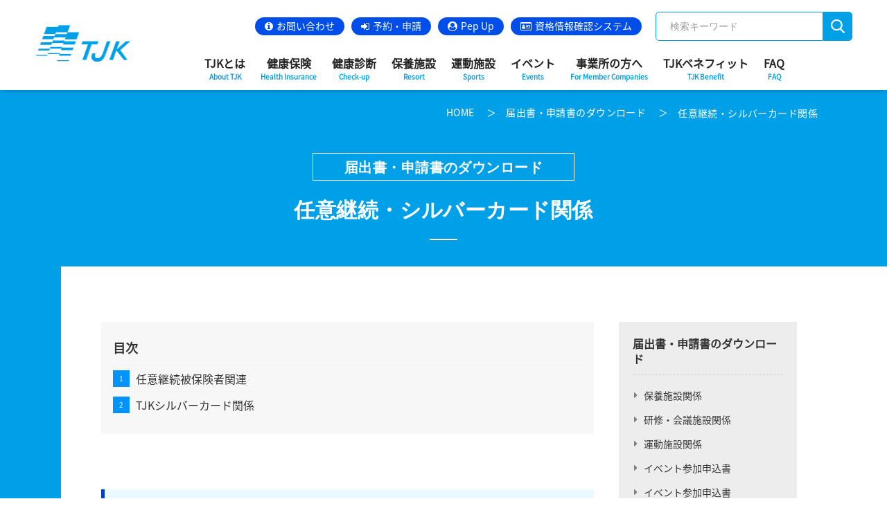

--- FILE ---
content_type: text/html
request_url: https://www.tjk.gr.jp/download/shoshiki-sho_card
body_size: 22325
content:
<!DOCTYPE html>
<html lang="ja" data-sticky-footer="true" data-scrolled="false">

<head>
<meta http-equiv="Last-Modified" content="Wed, 28 Jan 2026 15:10:26 GMT">
	<title>任意継続・シルバーカード関係 &#8211; TJK 東京都情報サービス産業健康保険組合</title>
		<meta charset="UTF-8">
		<meta name="viewport" content="width=device-width, initial-scale=1, minimum-scale=1, viewport-fit=cover">
		<link rel="profile" href="http://gmpg.org/xfn/11">
<style type="text/css" class="celtispack exc-amp">.widget{margin:0 0 20px 0;}.content-widget-wrapper{padding-top:10px;}.left .Linkunit_async_ads,.left .Responsive_async_ads{float:left;margin-right:16px;margin-left:0;}.right .Linkunit_async_ads,.right .Responsive_async_ads{float:right;margin-right:0;margin-left:16px;}.center .Linkunit_async_ads,.center .Responsive_async_ads{clear:both;text-align:center;margin-right:auto;margin-left:auto;}.widget.Linkunit_async_ads,.widget.Responsive_async_ads,.widget.Smart_async_ads,.widget.Matched_content_ads{background-color:transparent;}.adsense_async_code ins,ins.adsbygoogle{background-color:transparent;}</style><style id="snow-monkey-custom-logo-size">
.c-site-branding .custom-logo, .wpaw-site-branding__logo .custom-logo { height: 27px; width: 71px; }
@media (min-width: 64em) { .c-site-branding .custom-logo, .wpaw-site-branding__logo .custom-logo { height: 54px; width: 142px; } }
</style>
		<style type="text/css" class="celtispack exc-amp">.clearfix:after,.clearfix:before{content:' ';display:table;}.clearfix:after{clear:both;zoom:1;}.widget{margin:0 0px 20px 0px;}.content-widget-wrapper{padding-top:10px;}.fit-contain,amp-img.fit-contain img{object-fit:contain;position:relative;width:100%;height:100%;}.fit-cover,amp-img.fit-cover img{object-fit:cover;position:relative;width:100%;height:100%;}.fixed-container{position:relative;width:300px;height:300px;}.cp-post-thumb.fixed-container{float:left;position:relative;width:100px;height:75px;margin:2px 8px 8px 0;}.recent-posts,.related-posts,.popular-ranking{margin:0 8px 8px;padding:0;}.thumb-wrap .rank{font-size:13px;line-height:1.9;text-align:center;color:white;background-color:rgba(4,60,120,0.6);position:relative;top:-70px;left:2px;margin-top:2px;width:24px;height:24px;border-radius:50%;}.post-info{margin:2px 0 0 0;}.post-info .title{line-height:1.2;border:none;word-wrap:break-word;max-height:58px;overflow:hidden;}.post-info .excerpt{font-size:80%;line-height:1.2;padding:5px 0 0;word-wrap:break-word;overflow:hidden;}.post-info .date{font-size:65%;line-height:1;padding:5px 0 0;}.post-info .count{padding:6px 0 0;word-wrap:break-word;}.post-info .count a{font-size:12px;background-color:#FCC;font-weight:bold;font-style:normal;display:inline;color:#F00;padding:0 5px;}.popular-posts-linkurl{float:right;margin:1px 20px 5px 20px;}.prettyprint{padding:8px;font-size:13px;}</style><link rel='stylesheet' id='wp-block-library-css'  href="/wp-includes/css/dist/block-library/style.min.css?ver=5.3.20" type='text/css' media='all' />
<link rel='stylesheet' id='snow-monkey-blocks-css'  href="/wp-content/plugins/snow-monkey-blocks/dist/css/blocks.css?ver=1584339231" type='text/css' media='all' />
<link rel='stylesheet' id='snow-monkey-blocks/accordion-css'  href="/wp-content/plugins/snow-monkey-blocks/dist/block/accordion/style.css?ver=1584339231" type='text/css' media='all' />
<link rel='stylesheet' id='snow-monkey-blocks/alert-css'  href="/wp-content/plugins/snow-monkey-blocks/dist/block/alert/style.css?ver=1584339231" type='text/css' media='all' />
<link rel='stylesheet' id='snow-monkey-blocks/balloon-css'  href="/wp-content/plugins/snow-monkey-blocks/dist/block/balloon/style.css?ver=1584339231" type='text/css' media='all' />
<link rel='stylesheet' id='snow-monkey-blocks/box-css'  href="/wp-content/plugins/snow-monkey-blocks/dist/block/box/style.css?ver=1584339231" type='text/css' media='all' />
<link rel='stylesheet' id='snow-monkey-blocks/btn-box-css'  href="/wp-content/plugins/snow-monkey-blocks/dist/block/btn-box/style.css?ver=1584339231" type='text/css' media='all' />
<link rel='stylesheet' id='snow-monkey-blocks/btn-css'  href="/wp-content/plugins/snow-monkey-blocks/dist/block/btn/style.css?ver=1584339231" type='text/css' media='all' />
<link rel='stylesheet' id='snow-monkey-blocks/categories-list-css'  href="/wp-content/plugins/snow-monkey-blocks/dist/block/categories-list/style.css?ver=1584339231" type='text/css' media='all' />
<link rel='stylesheet' id='snow-monkey-blocks/countdown-css'  href="/wp-content/plugins/snow-monkey-blocks/dist/block/countdown/style.css?ver=1584339231" type='text/css' media='all' />
<link rel='stylesheet' id='snow-monkey-blocks/directory-structure-css'  href="/wp-content/plugins/snow-monkey-blocks/dist/block/directory-structure/style.css?ver=1584339231" type='text/css' media='all' />
<link rel='stylesheet' id='snow-monkey-blocks/evaluation-star-css'  href="/wp-content/plugins/snow-monkey-blocks/dist/block/evaluation-star/style.css?ver=1584339231" type='text/css' media='all' />
<link rel='stylesheet' id='snow-monkey-blocks/faq-css'  href="/wp-content/plugins/snow-monkey-blocks/dist/block/faq/style.css?ver=1584339231" type='text/css' media='all' />
<link rel='stylesheet' id='snow-monkey-blocks/items-css'  href="/wp-content/plugins/snow-monkey-blocks/dist/block/items/style.css?ver=1584339231" type='text/css' media='all' />
<link rel='stylesheet' id='snow-monkey-blocks/list-css'  href="/wp-content/plugins/snow-monkey-blocks/dist/block/list/style.css?ver=1584339231" type='text/css' media='all' />
<link rel='stylesheet' id='snow-monkey-blocks/media-text-css'  href="/wp-content/plugins/snow-monkey-blocks/dist/block/media-text/style.css?ver=1584339231" type='text/css' media='all' />
<link rel='stylesheet' id='snow-monkey-blocks/panels-css'  href="/wp-content/plugins/snow-monkey-blocks/dist/block/panels/style.css?ver=1584339231" type='text/css' media='all' />
<link rel='stylesheet' id='snow-monkey-blocks/price-menu-css'  href="/wp-content/plugins/snow-monkey-blocks/dist/block/price-menu/style.css?ver=1584339231" type='text/css' media='all' />
<link rel='stylesheet' id='snow-monkey-blocks/pricing-table-css'  href="/wp-content/plugins/snow-monkey-blocks/dist/block/pricing-table/style.css?ver=1584339231" type='text/css' media='all' />
<link rel='stylesheet' id='snow-monkey-blocks/rating-box-css'  href="/wp-content/plugins/snow-monkey-blocks/dist/block/rating-box/style.css?ver=1584339231" type='text/css' media='all' />
<link rel='stylesheet' id='snow-monkey-blocks/section-break-the-grid-css'  href="/wp-content/plugins/snow-monkey-blocks/dist/block/section-break-the-grid/style.css?ver=1584339231" type='text/css' media='all' />
<link rel='stylesheet' id='snow-monkey-blocks/section-side-heading-css'  href="/wp-content/plugins/snow-monkey-blocks/dist/block/section-side-heading/style.css?ver=1584339231" type='text/css' media='all' />
<link rel='stylesheet' id='snow-monkey-blocks/section-with-bgimage-css'  href="/wp-content/plugins/snow-monkey-blocks/dist/block/section-with-bgimage/style.css?ver=1584339231" type='text/css' media='all' />
<link rel='stylesheet' id='snow-monkey-blocks/section-with-bgvideo-css'  href="/wp-content/plugins/snow-monkey-blocks/dist/block/section-with-bgvideo/style.css?ver=1584339231" type='text/css' media='all' />
<link rel='stylesheet' id='snow-monkey-blocks/section-css'  href="/wp-content/plugins/snow-monkey-blocks/dist/block/section/style.css?ver=1584339231" type='text/css' media='all' />
<link rel='stylesheet' id='snow-monkey-blocks/slider-css'  href="/wp-content/plugins/snow-monkey-blocks/dist/block/slider/style.css?ver=1584339231" type='text/css' media='all' />
<link rel='stylesheet' id='snow-monkey-blocks/step-css'  href="/wp-content/plugins/snow-monkey-blocks/dist/block/step/style.css?ver=1584339231" type='text/css' media='all' />
<link rel='stylesheet' id='snow-monkey-blocks/testimonial-css'  href="/wp-content/plugins/snow-monkey-blocks/dist/block/testimonial/style.css?ver=1584339231" type='text/css' media='all' />
<link rel='stylesheet' id='snow-monkey-blocks/thumbnail-gallery-css'  href="/wp-content/plugins/snow-monkey-blocks/dist/block/thumbnail-gallery/style.css?ver=1584339231" type='text/css' media='all' />
<link rel='stylesheet' id='wp-share-buttons-css'  href="/wp-content/themes/snow-monkey/vendor/inc2734/wp-share-buttons/src/assets/css/wp-share-buttons.min.css?ver=1640695072" type='text/css' media='all' />
<link rel='stylesheet' id='wp-like-me-box-css'  href="/wp-content/themes/snow-monkey/vendor/inc2734/wp-like-me-box/src/assets/css/wp-like-me-box.min.css?ver=1640695062" type='text/css' media='all' />
<link rel='stylesheet' id='wp-awesome-widgets-css'  href="/wp-content/themes/snow-monkey/vendor/inc2734/wp-awesome-widgets/src/assets/css/wp-awesome-widgets.min.css?ver=1640695067" type='text/css' media='all' />
<link rel='stylesheet' id='slick-carousel-css'  href="/wp-content/themes/snow-monkey/assets/packages/slick-carousel/slick/slick.css?ver=1640695016" type='text/css' media='all' />
<link rel='stylesheet' id='snow-monkey-css'  href="/wp-content/themes/snow-monkey/assets/css/style.min.css?ver=1640694986" type='text/css' media='all' />
<link rel='stylesheet' id='snow-monkey-snow-monkey-blocks-css'  href="/wp-content/themes/snow-monkey/assets/css/dependency/snow-monkey-blocks/style.min.css?ver=1640695014" type='text/css' media='all' />
<link rel='stylesheet' id='page-list-style-css'  href="/wp-content/plugins/page-list/css/page-list.css?ver=5.2" type='text/css' media='all' />
<link rel='stylesheet' id='same-category-posts-css'  href="/wp-content/plugins/same-category-posts/same-category-posts.css?ver=5.3.20" type='text/css' media='all' />
<link rel='stylesheet' id='widgetopts-styles-css'  href="/wp-content/plugins/widget-options/assets/css/widget-options.css" type='text/css' media='all' />
<link rel='stylesheet' id='megamenu-css'  href="/wp-content/uploads/maxmegamenu/style.css?ver=f334ad" type='text/css' media='all' />
<link rel='stylesheet' id='dashicons-css'  href="/wp-includes/css/dashicons.min.css?ver=5.3.20" type='text/css' media='all' />
<link rel='stylesheet' id='megamenu-genericons-css'  href="/wp-content/plugins/megamenu-pro/icons/genericons/genericons/genericons.css?ver=2.1.2" type='text/css' media='all' />
<link rel='stylesheet' id='megamenu-fontawesome-css'  href="/wp-content/plugins/megamenu-pro/icons/fontawesome/css/font-awesome.min.css?ver=2.1.2" type='text/css' media='all' />
<link rel='stylesheet' id='jquery.background-parallax-scroll-css'  href="/wp-content/themes/snow-monkey/assets/packages/jquery.background-parallax-scroll/dist/jquery.background-parallax-scroll.min.css?ver=1640695016" type='text/css' media='all' />
<link rel='stylesheet' id='parent-style-css'  href="/wp-content/themes/snow-monkey/style.css?ver=5.3.20" type='text/css' media='all' />
<link rel='stylesheet' id='child-style-css'  href="/wp-content/themes/snow-monkey-child/style.css?ver=5.3.20" type='text/css' media='all' />
<link rel='stylesheet' id='assets-css'  href="/wp-content/themes/snow-monkey-child/assets/css/style.css?ver=21.6.11" type='text/css' media='all' />
<link rel='stylesheet' id='colorbox-css'  href="/wp-content/themes/snow-monkey-child/assets/css/colorbox.css?ver=1.0.0" type='text/css' media='all' />
<link rel='stylesheet' id='smfontsize-css'  href="/wp-content/themes/snow-monkey-child/assets/css/smfontsize.css?ver=5.3.20" type='text/css' media='all' />
<link rel='stylesheet' id='rvslider-css'  href="/wp-content/themes/snow-monkey-child/assets/css/rvslider.min.css?ver=5.3.20" type='text/css' media='all' />
<link rel='stylesheet' id='slick-carousel-theme-css'  href="/wp-content/themes/snow-monkey/assets/packages/slick-carousel/slick/slick-theme.css?ver=1640695016" type='text/css' media='all' />
<link rel='stylesheet' id='snow-monkey-design-skin-tjk2-css'  href="/wp-content/plugins/snow-monkey-design-skin-tjk2/design-skin.css?ver=1721631469" type='text/css' media='all' />
<!--n2css--><script type='text/javascript' src="/wp-includes/js/jquery/jquery.js?ver=1.12.4-wp"></script>
<script type='text/javascript' src="/wp-content/themes/snow-monkey/assets/packages/slick-carousel/slick/slick.min.js?ver=1640695016"></script>
<script type='text/javascript' src="/wp-content/plugins/snow-monkey-blocks/dist/block/thumbnail-gallery/script.js?ver=1584339231"></script>
<script type='text/javascript' src="/wp-content/themes/snow-monkey/assets/js/dependency/snow-monkey-blocks/app.min.js?ver=1640695015"></script>
<script type='text/javascript' src="/wp-content/plugins/snow-monkey-design-skin-tjk2/js/stickyfill.min.js?ver=20160608"></script>
<link rel="wlwmanifest" type="application/wlwmanifest+xml" href="/wp-includes/wlwmanifest.xml" /> 
<link rel="canonical" href="https://www.tjk.gr.jp/download/shoshiki-sho_card" />
    
    <script type="text/javascript">
        var ajaxurl = 'https://www.tjk.gr.jp/wp-admin/admin-ajax.php';
    </script>
<script>(function(w,d,s,l,i){if(location.hostname.indexOf('www.tjk.gr.jp')!=-1){w[l]=w[l]||[];w[l].push({'gtm.start':
new Date().getTime(),event:'gtm.js'});var f=d.getElementsByTagName(s)[0],
j=d.createElement(s),dl=l!='dataLayer'?'&l='+l:'';j.async=true;j.src=
'https://www.googletagmanager.com/gtm.js?id='+i+dl;f.parentNode.insertBefore(j,f);
}})(window,document,'script','dataLayer','GTM-TVMGJ3Z');</script>
<script>
  (function() {
	if(location.hostname.indexOf('tjk.gr.jp')!=-1){
    var fess = document.createElement('script');
    fess.type = 'text/javascript';
    fess.async = true;
    // FSS JSのURLをsrcに設定します
    fess.src = '/assets/js/fess-ss.min.js';
    fess.charset = 'utf-8';
    fess.setAttribute('id', 'fess-ss');
    // Fessの検索APIのURLをfess-urlに設定します
    fess.setAttribute('fess-url', 'https://svr220313485.n2search.net/json');
    fess.setAttribute('enable-suggest', 'true');
	fess.setAttribute('enable-order', 'false');
	fess.setAttribute('fess-search-page-path', '/search');
    var s = document.getElementsByTagName('script')[0];
    s.parentNode.insertBefore(fess, s);
	}
  })();
</script>
		<style id="wp-customizer-framework-print-styles">html { font-size: 16px }.l-body,.editor-block-list__block { font-family: system-ui,-apple-system,BlinkMacSystemFont,"ヒラギノ角ゴ W3",sans-serif }a { color: #0093fc }input[type="email"],input[type="number"],input[type="password"],input[type="search"],input[type="tel"],input[type="text"],input[type="url"],textarea { font-size: 16px }.has-white-background-color { background-color: #fff }.has-white-color,.wp-block-button__link.has-white-color { color: #fff }.has-black-background-color { background-color: #000 }.has-black-color,.wp-block-button__link.has-black-color { color: #000 }.has-text-color-background-color { background-color: #333 }.has-text-color-color,.wp-block-button__link.has-text-color-color { color: #333 }.has-dark-gray-background-color { background-color: #999 }.has-dark-gray-color,.wp-block-button__link.has-dark-gray-color { color: #999 }.has-gray-background-color { background-color: #ccc }.has-gray-color,.wp-block-button__link.has-gray-color { color: #ccc }.has-very-light-gray-background-color { background-color: #eee }.has-very-light-gray-color,.wp-block-button__link.has-very-light-gray-color { color: #eee }.has-lightest-grey-background-color { background-color: #f7f7f7 }.has-lightest-grey-color,.wp-block-button__link.has-lightest-grey-color { color: #f7f7f7 }.has-accent-color-background-color { background-color: #0093fc }.has-accent-color-color,.wp-block-button__link.has-accent-color-color { color: #0093fc }.has-sub-accent-color-background-color { background-color: #36baac }.has-sub-accent-color-color,.wp-block-button__link.has-sub-accent-color-color { color: #36baac }.c-pagination__item { background-color: #0093fc }.c-page-top { background-color: #0093fc }.wp-profile-box__detail-btn { background-color: #0093fc;border-color: #0093fc }.wp-profile-box__archives-btn { border-color: #0093fc;color: #0093fc }.c-btn { background-color: #0093fc }.wpco .contents-outline ol li a::before { background-color: #0093fc }@media (min-width: 64em) { .c-container { max-width: 1200px } }.c-comment .comment-reply-link { background-color: #0093fc }.c-drawer { background-color: #0093fc }.c-entry-summary__term { background-color: #0093fc }.snow-monkey-posts__more { background-color: #0093fc }.snow-monkey-posts__title::after { background-color: #0093fc }.wpaw-term { background-color: #0093fc }@media (min-width: 64em) { .wpaw-pickup-slider__item-more:hover,.wpaw-pickup-slider__item-more:active,.wpaw-pickup-slider__item-more:focus { background-color: #0093fc;border-color: #0093fc } }.wpaw-pickup-slider .slick-arrow { background-color: #0093fc }.tag-cloud-link::before { color: #0093fc }.wpaw-pr-box__title::after { background-color: #0093fc }@media (min-width: 64em) { .wpaw-local-nav__item > a:hover,.wpaw-local-nav__subitem > a:hover,.wpaw-local-nav__item > a:active,.wpaw-local-nav__subitem > a:active,.wpaw-local-nav__item > a:focus,.wpaw-local-nav__subitem > a:focus { color: #0093fc } }.wpaw-local-nav__subitem__icon { color:#0093fc }@media (min-width: 64em) { .wpaw-local-nav--vertical .wpaw-local-nav__subitem .wpaw-local-nav__subitem > a:hover,.wpaw-local-nav--vertical .wpaw-local-nav__subitem .wpaw-local-nav__subitem > a:active,.wpaw-local-nav--vertical .wpaw-local-nav__subitem .wpaw-local-nav__subitem > a:focus { color: #0093fc } }.p-global-nav .c-navbar__item[data-active-menu="true"] > a { color: #0093fc }@media (min-width: 64em) { .p-global-nav .c-navbar__item:hover > a,.p-global-nav .c-navbar__item:active > a,.p-global-nav .c-navbar__item:focus > a { color: #0093fc } }.p-global-nav .c-navbar__item > .c-navbar__submenu::before { border-bottom-color: #0093fc }.p-global-nav .c-navbar__submenu { background-color: #0093fc }.p-infobar__inner { background-color: #ffca00;color: #fff }.p-footer-sticky-nav .c-navbar__item[data-active-menu="true"] > a { color: #0093fc }.smb-section__title::after { background-color: #0093fc }.smb-faq__item__question__label,.smb-faq__item__answer__label { color: #0093fc }.smb-panels__item__link { color: #0093fc }.smb-step__item__link { color: #0093fc }.smb-btn { background-color: #0093fc }.is-style-ghost > .smb-btn { border-color: #0093fc;color: #0093fc }.wp-block-group__inner-container > h2,.wp-block-column > h2,.textwidget > h2,.p-entry-content > h2,.smb-section__body > h2,.smb-box__body > h2,.smb-accordion__item__body > h2,.smb-step__item__summary > h2,.smb-container__body > h2,.smb-media-text__body > h2 { border-color: #0093fc }.wp-block-group__inner-container > table thead th,.wp-block-column > table thead th,.textwidget > table thead th,.p-entry-content > table thead th,.smb-section__body > table thead th,.smb-box__body > table thead th,.smb-accordion__item__body > table thead th,.smb-step__item__summary > table thead th,.smb-container__body > table thead th,.smb-media-text__body > table thead th { background-color: #0093fc;border-right-color: #63beff;border-left-color: #63beff }</style>		<meta name="google-site-verification" content="i11CHs18gjLDVRPrly81JU2DUssG6kc8PoqrqLzo52U">
				<meta name="description" content="任意継続被保険者関連 （1）任意継続被保険者資格取得申請書 書式（Excel） 書式（PDF） 記入例 任意継&hellip;">
				<meta property="og:title" content="任意継続・シルバーカード関係">
		<meta property="og:type" content="article">
		<meta property="og:url" content="https://www.tjk.gr.jp/download/shoshiki-sho_card">
		<meta property="og:image" content="https://www.tjk.gr.jp/wp-content/uploads/favicon.ico">
		<meta property="og:site_name" content="TJK 東京都情報サービス産業健康保険組合">
		<meta property="og:description" content="任意継続被保険者関連 （1）任意継続被保険者資格取得申請書 書式（Excel） 書式（PDF） 記入例 任意継&hellip;">
		<meta property="og:locale" content="ja_JP">
									<meta name="twitter:card" content="summary_large_image">
		
					<meta name="twitter:site" content="@tjk_kouhou">
				<link rel="icon" href="/wp-content/uploads/favicon.ico" sizes="32x32" />
<link rel="icon" href="/wp-content/uploads/favicon.ico" sizes="192x192" />
<link rel="apple-touch-icon-precomposed" href="/wp-content/uploads/favicon.ico" />
<meta name="msapplication-TileImage" content="https://www.tjk.gr.jp/wp-content/uploads/favicon.ico" />
<style type="text/css">/** Mega Menu CSS: fs **/</style>
</head>

<body class="page-template page-template-page_custom_frame page-template-page_custom_frame-php page page-id-880 page-child parent-pageid-7851 wp-custom-logo l-body--right-sidebar mega-menu-global-nav mega-menu-drawer-nav mega-menu-drawer-sub-nav l-body" id="body" data-has-sidebar="true" data-is-full-template="false" data-is-slim-width="false">

			<div id="page-start"></div>
			<!-- Google Tag Manager (noscript) -->
<noscript><iframe src="https://www.googletagmanager.com/ns.html?id=GTM-TVMGJ3Z"
height="0" width="0" style="display:none;visibility:hidden"></iframe></noscript>
<!-- End Google Tag Manager (noscript) -->
	
	
<nav id="drawer-nav" class="c-drawer c-drawer--fixed" role="navigation" aria-hidden="true" aria-labelledby="hamburger-btn">
	
			<ul class="c-drawer__menu">
			<li class="c-drawer__item">
				<form role="search" method="get" class="p-search-form" action="/search/">
					<label class="screen-reader-text" for="search">検索</label>
					<div class="c-input-group">
						<div class="c-input-group__field">
							<input type="search" placeholder="検索 &hellip;" value="" name="q">
						</div>
												<button class="c-input-group__btn">検索</button>
					</div>
				</form>
			</li>
		</ul>
	
	<!-- Cached menu drawer-nav --><div id="mega-menu-wrap-drawer-nav" class="mega-menu-wrap"><div class="mega-menu-toggle"><div class="mega-toggle-blocks-left"></div><div class="mega-toggle-blocks-center"></div><div class="mega-toggle-blocks-right"><div class='mega-toggle-block mega-menu-toggle-block mega-toggle-block-1' id='mega-toggle-block-1' tabindex='0'><span class='mega-toggle-label' role='button' aria-expanded='false'><span class='mega-toggle-label-closed'>MENU</span><span class='mega-toggle-label-open'>MENU</span></span></div></div></div><ul id="mega-menu-drawer-nav" class="mega-menu max-mega-menu mega-menu-horizontal mega-no-js" data-event="hover_intent" data-effect="fade_up" data-effect-speed="600" data-effect-mobile="disabled" data-effect-speed-mobile="0" data-panel-width="header" data-mobile-force-width="body" data-second-click="go" data-document-click="collapse" data-vertical-behaviour="standard" data-breakpoint="1023" data-unbind="true" data-hover-intent-timeout="300" data-hover-intent-interval="100"><li class='mega-menu-item mega-menu-item-type-post_type mega-menu-item-object-page mega-menu-item-has-children mega-align-bottom-left mega-menu-flyout mega-menu-item-24845' id='mega-menu-item-24845'><a class="mega-menu-link" href="/tjk" aria-haspopup="true" aria-expanded="false" tabindex="0">TJKとは<span class="en">About TJK</span><span class="mega-indicator"></span></a>
<ul class="mega-sub-menu">
<li class='mega-menu-item mega-menu-item-type-post_type mega-menu-item-object-page mega-menu-item-has-children mega-has-icon mega-icon-left mega-menu-item-34108' id='mega-menu-item-34108'><a class="dashicons-arrow-right mega-menu-link" href="/tjk" aria-haspopup="true" aria-expanded="false">TJKについて<span class="mega-indicator"></span></a>
	<ul class="mega-sub-menu">
<li class='mega-menu-item mega-menu-item-type-post_type mega-menu-item-object-page mega-has-icon mega-icon-left mega-menu-item-34107' id='mega-menu-item-34107'><a class="dashicons-arrow-right mega-menu-link" href="/tjk/overview">事業概況、予算・決算</a></li><li class='mega-menu-item mega-menu-item-type-post_type mega-menu-item-object-page mega-has-icon mega-icon-left mega-menu-item-34613' id='mega-menu-item-34613'><a class="dashicons-arrow-right mega-menu-link" href="/tjk/health-insurance">健康保険とは</a></li><li class='mega-menu-item mega-menu-item-type-post_type mega-menu-item-object-page mega-has-icon mega-icon-left mega-menu-item-34614' id='mega-menu-item-34614'><a class="dashicons-arrow-right mega-menu-link" href="/insurance/kenpo-12_01">保険給付について</a></li><li class='mega-menu-item mega-menu-item-type-post_type mega-menu-item-object-page mega-has-icon mega-icon-left mega-menu-item-34615' id='mega-menu-item-34615'><a class="dashicons-arrow-right mega-menu-link" href="/insurance/kyuufu">保険給付一覧</a></li><li class='mega-menu-item mega-menu-item-type-post_type mega-menu-item-object-page mega-has-icon mega-icon-left mega-menu-item-26006' id='mega-menu-item-26006'><a class="dashicons-arrow-right mega-menu-link" href="/tjk/privacy-policy">個人情報保護について</a></li><li class='mega-menu-item mega-menu-item-type-post_type mega-menu-item-object-page mega-has-icon mega-icon-left mega-menu-item-33831' id='mega-menu-item-33831'><a class="dashicons-arrow-right mega-menu-link" href="/inquiry">お問い合わせ・アクセス</a></li>	</ul>
</li><li class='mega-menu-item mega-menu-item-type-taxonomy mega-menu-item-object-category mega-menu-item-has-children mega-has-icon mega-icon-left mega-menu-item-24840' id='mega-menu-item-24840'><a class="dashicons-arrow-right mega-menu-link" href="/category/news" aria-haspopup="true" aria-expanded="false">お知らせ<span class="mega-indicator"></span></a>
	<ul class="mega-sub-menu">
<li class='mega-menu-item mega-menu-item-type-taxonomy mega-menu-item-object-category mega-has-icon mega-icon-left mega-menu-item-39414' id='mega-menu-item-39414'><a class="dashicons-yes mega-menu-link" href="/category/hoken">健康保険のお知らせ</a></li><li class='mega-menu-item mega-menu-item-type-taxonomy mega-menu-item-object-category mega-has-icon mega-icon-left mega-menu-item-39416' id='mega-menu-item-39416'><a class="dashicons-yes mega-menu-link" href="/category/checkup">健康診断・健康管理のお知らせ</a></li><li class='mega-menu-item mega-menu-item-type-taxonomy mega-menu-item-object-category mega-has-icon mega-icon-left mega-menu-item-39417' id='mega-menu-item-39417'><a class="dashicons-yes mega-menu-link" href="/category/resort">保養所のお知らせ</a></li><li class='mega-menu-item mega-menu-item-type-taxonomy mega-menu-item-object-category mega-has-icon mega-icon-left mega-menu-item-39418' id='mega-menu-item-39418'><a class="dashicons-yes mega-menu-link" href="/category/sport-facilities">運動施設のお知らせ</a></li><li class='mega-menu-item mega-menu-item-type-taxonomy mega-menu-item-object-category mega-has-icon mega-icon-left mega-menu-item-39415' id='mega-menu-item-39415'><a class="dashicons-yes mega-menu-link" href="/category/event">イベントのお知らせ</a></li><li class='mega-menu-item mega-menu-item-type-post_type mega-menu-item-object-page mega-has-icon mega-icon-left mega-menu-item-39430' id='mega-menu-item-39430'><a class="dashicons-yes mega-menu-link" href="/tjk/tjk-style">広報誌『TJK Style』</a></li><li class='mega-menu-item mega-menu-item-type-taxonomy mega-menu-item-object-category mega-has-icon mega-icon-left mega-menu-item-40469' id='mega-menu-item-40469'><a class="dashicons-yes mega-menu-link" href="/category/news">すべてのお知らせ</a></li>	</ul>
</li><li class='mega-menu-item mega-menu-item-type-post_type mega-menu-item-object-page mega-has-icon mega-icon-left mega-menu-item-36721' id='mega-menu-item-36721'><a class="dashicons-arrow-right mega-menu-link" href="/tjk/enrollment">加入をご検討されている会社様へ</a></li></ul>
</li><li class='mega-menu-item mega-menu-item-type-post_type mega-menu-item-object-page mega-menu-item-has-children mega-align-bottom-left mega-menu-flyout mega-menu-item-24844' id='mega-menu-item-24844'><a class="mega-menu-link" href="/insurance" aria-haspopup="true" aria-expanded="false" tabindex="0">健康保険<span class="en">Health Insurance</span><span class="mega-indicator"></span></a>
<ul class="mega-sub-menu">
<li class='mega-menu-item mega-menu-item-type-post_type mega-menu-item-object-page mega-menu-item-has-children mega-has-icon mega-icon-left mega-menu-item-24879' id='mega-menu-item-24879'><a class="dashicons-arrow-right mega-menu-link" href="/insurance" aria-haspopup="true" aria-expanded="false">健康保険の手続き<span class="mega-indicator"></span></a>
	<ul class="mega-sub-menu">
<li class='mega-menu-item mega-menu-item-type-post_type mega-menu-item-object-page mega-has-icon mega-icon-left mega-menu-item-131326' id='mega-menu-item-131326'><a class="dashicons-arrow-right mega-menu-link" href="/insurance/faq">よくあるご質問</a></li><li class='mega-menu-item mega-menu-item-type-post_type mega-menu-item-object-page mega-has-icon mega-icon-left mega-menu-item-131325' id='mega-menu-item-131325'><a class="dashicons-arrow-right mega-menu-link" href="/insurance/secom-mynaportal">電子申請・配信</a></li><li class='mega-menu-item mega-menu-item-type-post_type mega-menu-item-object-page mega-has-icon mega-icon-left mega-menu-item-131327' id='mega-menu-item-131327'><a class="dashicons-arrow-right mega-menu-link" href="/%e5%b1%8a%e5%87%ba%e6%9b%b8%e3%83%bb%e7%94%b3%e8%ab%8b%e6%9b%b8%e3%81%ae%e3%83%80%e3%82%a6%e3%83%b3%e3%83%ad%e3%83%bc%e3%83%89">届出書・申請書のダウンロード</a></li><li class='mega-menu-item mega-menu-item-type-post_type mega-menu-item-object-page mega-has-icon mega-icon-left mega-menu-item-24878' id='mega-menu-item-24878'><a class="dashicons-arrow-right mega-menu-link" href="/insurance/joining">入社した</a></li><li class='mega-menu-item mega-menu-item-type-post_type mega-menu-item-object-page mega-has-icon mega-icon-left mega-menu-item-24884' id='mega-menu-item-24884'><a class="dashicons-arrow-right mega-menu-link" href="/insurance/family">家族（被扶養者）の増減</a></li><li class='mega-menu-item mega-menu-item-type-post_type mega-menu-item-object-page mega-has-icon mega-icon-left mega-menu-item-24883' id='mega-menu-item-24883'><a class="dashicons-arrow-right mega-menu-link" href="/insurance/birth">子どもが生まれたとき</a></li><li class='mega-menu-item mega-menu-item-type-post_type mega-menu-item-object-page mega-has-icon mega-icon-left mega-menu-item-24887' id='mega-menu-item-24887'><a class="dashicons-arrow-right mega-menu-link" href="/insurance/retire">退職した</a></li><li class='mega-menu-item mega-menu-item-type-post_type mega-menu-item-object-page mega-has-icon mega-icon-left mega-menu-item-69818' id='mega-menu-item-69818'><a class="dashicons-arrow-right mega-menu-link" href="/insurance/retire/kenpo-08-03">引き続きTJKに加入する（任意継続被保険者制度）</a></li><li class='mega-menu-item mega-menu-item-type-post_type mega-menu-item-object-page mega-has-icon mega-icon-left mega-menu-item-131328' id='mega-menu-item-131328'><a class="dashicons-arrow-right mega-menu-link" href="/insurance/kenpo-08-04">資格証明書の発行</a></li><li class='mega-menu-item mega-menu-item-type-post_type mega-menu-item-object-page mega-has-icon mega-icon-left mega-menu-item-24886' id='mega-menu-item-24886'><a class="dashicons-arrow-right mega-menu-link" href="/insurance/lost">マイナ保険証・資格確認書をなくした</a></li><li class='mega-menu-item mega-menu-item-type-post_type mega-menu-item-object-page mega-has-icon mega-icon-left mega-menu-item-40117' id='mega-menu-item-40117'><a class="dashicons-arrow-right mega-menu-link" href="/insurance">すべての手続きを見る</a></li>	</ul>
</li><li class='mega-menu-item mega-menu-item-type-post_type mega-menu-item-object-page mega-menu-item-has-children mega-has-icon mega-icon-left mega-menu-item-24880' id='mega-menu-item-24880'><a class="dashicons-arrow-right mega-menu-link" href="/insurance/case" aria-haspopup="true" aria-expanded="false">病気やケガをした<span class="mega-indicator"></span></a>
	<ul class="mega-sub-menu">
<li class='mega-menu-item mega-menu-item-type-post_type mega-menu-item-object-page mega-has-icon mega-icon-left mega-menu-item-24897' id='mega-menu-item-24897'><a class="dashicons-arrow-right mega-menu-link" href="/insurance/case/kenpo-15_02">高額療養費・付加金</a></li><li class='mega-menu-item mega-menu-item-type-post_type mega-menu-item-object-page mega-has-icon mega-icon-left mega-menu-item-24898' id='mega-menu-item-24898'><a class="dashicons-arrow-right mega-menu-link" href="/insurance/case/kenpo-15_01">限度額適用認定証</a></li><li class='mega-menu-item mega-menu-item-type-post_type mega-menu-item-object-page mega-has-icon mega-icon-left mega-menu-item-24901' id='mega-menu-item-24901'><a class="dashicons-arrow-right mega-menu-link" href="/insurance/case/kenpo-16_01">資格確認書等を持たずに医療機関を受診したとき</a></li><li class='mega-menu-item mega-menu-item-type-post_type mega-menu-item-object-page mega-has-icon mega-icon-left mega-menu-item-24902' id='mega-menu-item-24902'><a class="dashicons-arrow-right mega-menu-link" href="/insurance/case/kenpo-16_05">TJK加入前の資格確認書等を使用してしまったとき</a></li><li class='mega-menu-item mega-menu-item-type-post_type mega-menu-item-object-page mega-has-icon mega-icon-left mega-menu-item-24910' id='mega-menu-item-24910'><a class="dashicons-arrow-right mega-menu-link" href="/insurance/case/kenpo-20_shobyou">病気やケガで給与が得られないとき（傷病手当金）</a></li><li class='mega-menu-item mega-menu-item-type-post_type mega-menu-item-object-page mega-has-icon mega-icon-left mega-menu-item-40119' id='mega-menu-item-40119'><a class="dashicons-editor-ul mega-menu-link" href="/insurance/case">すべてのケースを見る</a></li>	</ul>
</li><li class='mega-menu-item mega-menu-item-type-post_type mega-menu-item-object-page mega-menu-item-has-children mega-has-icon mega-icon-left mega-menu-item-24846' id='mega-menu-item-24846'><a class="dashicons-arrow-right mega-menu-link" href="/download" aria-haspopup="true" aria-expanded="false">届出書・申請書のダウンロード<span class="mega-indicator"></span></a>
	<ul class="mega-sub-menu">
<li class='mega-menu-item mega-menu-item-type-custom mega-menu-item-object-custom mega-has-icon mega-icon-left mega-menu-item-36618' id='mega-menu-item-36618'><a class="dashicons-arrow-right mega-menu-link" href="/download/#ranking">ダウンロードランキング<span class="mega-menu-badge mega-menu-badge-style-one">UPDATE</span></a></li><li class='mega-menu-item mega-menu-item-type-post_type mega-menu-item-object-page mega-has-icon mega-icon-left mega-menu-item-24927' id='mega-menu-item-24927'><a class="dashicons-arrow-right mega-menu-link" href="/download/sho-tekiyou">適用関係</a></li><li class='mega-menu-item mega-menu-item-type-post_type mega-menu-item-object-page mega-has-icon mega-icon-left mega-menu-item-24928' id='mega-menu-item-24928'><a class="dashicons-arrow-right mega-menu-link" href="/download/shoshiki-sho_kyufu">保険給付関係（医療費・各種給付金）</a></li><li class='mega-menu-item mega-menu-item-type-post_type mega-menu-item-object-page mega-has-icon mega-icon-left mega-menu-item-69819' id='mega-menu-item-69819'><a class="dashicons-arrow-right mega-menu-link" href="/download/shoshiki-sho_card">任意継続・シルバーカード関係</a></li><li class='mega-menu-item mega-menu-item-type-post_type mega-menu-item-object-page mega-has-icon mega-icon-left mega-menu-item-78616' id='mega-menu-item-78616'><a class="dashicons-editor-ul mega-menu-link" href="/%e5%b1%8a%e5%87%ba%e6%9b%b8%e3%83%bb%e7%94%b3%e8%ab%8b%e6%9b%b8%e3%81%ae%e3%83%80%e3%82%a6%e3%83%b3%e3%83%ad%e3%83%bc%e3%83%89">届出書・申請書一覧</a></li>	</ul>
</li></ul>
</li><li class='mega-menu-item mega-menu-item-type-post_type mega-menu-item-object-page mega-menu-item-has-children mega-align-bottom-left mega-menu-flyout mega-menu-item-37341' id='mega-menu-item-37341'><a class="mega-menu-link" href="/health-management/checkups" aria-haspopup="true" aria-expanded="false" tabindex="0">健康診断<span class="en">Check-up</span><span class="mega-indicator"></span></a>
<ul class="mega-sub-menu">
<li class='mega-menu-item mega-menu-item-type-post_type mega-menu-item-object-page mega-menu-item-has-children mega-has-icon mega-icon-left mega-menu-item-24855' id='mega-menu-item-24855'><a class="dashicons-arrow-right mega-menu-link" href="/health-management/checkups" aria-haspopup="true" aria-expanded="false">健康診断<span class="mega-indicator"></span></a>
	<ul class="mega-sub-menu">
<li class='mega-menu-item mega-menu-item-type-post_type mega-menu-item-object-page mega-has-icon mega-icon-left mega-menu-item-77511' id='mega-menu-item-77511'><a class="dashicons-code-standards mega-menu-link" href="/health-management/checkups/select-course">健康診断のご案内</a></li><li class='mega-menu-item mega-menu-item-type-post_type mega-menu-item-object-page mega-has-icon mega-icon-left mega-menu-item-77503' id='mega-menu-item-77503'><a class="dashicons-arrow-right mega-menu-link" href="/health-management/checkups/select-course/kenshin-c">C健診（人間ドック）</a></li><li class='mega-menu-item mega-menu-item-type-post_type mega-menu-item-object-page mega-has-icon mega-icon-left mega-menu-item-77504' id='mega-menu-item-77504'><a class="dashicons-arrow-right mega-menu-link" href="/health-management/checkups/select-course/kenshin-b">B健診（生活習慣病予防健診）</a></li><li class='mega-menu-item mega-menu-item-type-post_type mega-menu-item-object-page mega-has-icon mega-icon-left mega-menu-item-77505' id='mega-menu-item-77505'><a class="dashicons-arrow-right mega-menu-link" href="/health-management/checkups/select-course/kenshin-f">F健診（巡回レディース健康診断）</a></li><li class='mega-menu-item mega-menu-item-type-post_type mega-menu-item-object-page mega-has-icon mega-icon-left mega-menu-item-77506' id='mega-menu-item-77506'><a class="dashicons-arrow-right mega-menu-link" href="/health-management/checkups/select-course/kenshin-e">E健診（女性生活習慣病予防健診）</a></li><li class='mega-menu-item mega-menu-item-type-post_type mega-menu-item-object-page mega-has-icon mega-icon-left mega-menu-item-100184' id='mega-menu-item-100184'><a class="dashicons-arrow-right mega-menu-link" href="/health-management/checkups/select-course/kenshin-a">A健診（基本健診）</a></li><li class='mega-menu-item mega-menu-item-type-post_type mega-menu-item-object-page mega-has-icon mega-icon-left mega-menu-item-77510' id='mega-menu-item-77510'><a class="dashicons-arrow-right mega-menu-link" href="/health-management/checkups/select-course/kenshin-d">D健診（特定健診）</a></li><li class='mega-menu-item mega-menu-item-type-post_type mega-menu-item-object-page mega-has-icon mega-icon-left mega-menu-item-83245' id='mega-menu-item-83245'><a class="dashicons-arrow-right mega-menu-link" href="/health-management/checkups/select-course/items">各健診の検査項目一覧</a></li>	</ul>
</li><li class='mega-menu-item mega-menu-item-type-post_type mega-menu-item-object-page mega-menu-item-has-children mega-has-icon mega-icon-left mega-menu-item-37342' id='mega-menu-item-37342'><a class="dashicons-arrow-right mega-menu-link" href="/health-management/ken-choku" aria-haspopup="true" aria-expanded="false">直営健診センターのご案内<span class="mega-indicator"></span></a>
	<ul class="mega-sub-menu">
<li class='mega-menu-item mega-menu-item-type-post_type mega-menu-item-object-page mega-has-icon mega-icon-left mega-menu-item-77502' id='mega-menu-item-77502'><a class="dashicons-migrate mega-menu-link" href="/auth/instruction-ken01">直営健診センター【予約】</a></li><li class='mega-menu-item mega-menu-item-type-post_type mega-menu-item-object-page mega-has-icon mega-icon-left mega-menu-item-77500' id='mega-menu-item-77500'><a class="dashicons-migrate mega-menu-link" href="/auth/instruction-ken03">直営健診センター【団体予約】</a></li><li class='mega-menu-item mega-menu-item-type-post_type mega-menu-item-object-page mega-has-icon mega-icon-left mega-menu-item-77515' id='mega-menu-item-77515'><a class="dashicons-arrow-right mega-menu-link" href="/health-management/checkups/select-course/senmon-nyu">乳がん検診（東中野保健センター）</a></li><li class='mega-menu-item mega-menu-item-type-post_type mega-menu-item-object-page mega-has-icon mega-icon-left mega-menu-item-77512' id='mega-menu-item-77512'><a class="dashicons-arrow-right mega-menu-link" href="/health-management/checkups/select-course/kenshin-senmon_nou">脳検診（東中野保健センター）</a></li><li class='mega-menu-item mega-menu-item-type-post_type mega-menu-item-object-page mega-has-icon mega-icon-left mega-menu-item-77513' id='mega-menu-item-77513'><a class="dashicons-arrow-right mega-menu-link" href="/health-management/checkups/select-course/kenshin-senmon_hai">肺がん検診（東中野保健センター）</a></li><li class='mega-menu-item mega-menu-item-type-post_type mega-menu-item-object-page mega-has-icon mega-icon-left mega-menu-item-77514' id='mega-menu-item-77514'><a class="dashicons-arrow-right mega-menu-link" href="/health-management/checkups/select-course/kenshin-senmon_daichou">大腸がん検診（東中野保健センター）</a></li><li class='mega-menu-item mega-menu-item-type-post_type mega-menu-item-object-page mega-has-icon mega-icon-left mega-menu-item-77516' id='mega-menu-item-77516'><a class="dashicons-arrow-right mega-menu-link" href="/health-management/checkups/select-course/kenshin-senmon_doumyaku">動脈硬化検診（東中野保健センター）</a></li>	</ul>
</li><li class='mega-menu-item mega-menu-item-type-post_type mega-menu-item-object-page mega-has-icon mega-icon-left mega-menu-item-129129' id='mega-menu-item-129129'><a class="dashicons-arrow-right mega-menu-link" href="/health-management/partnerkenshin">TJKパートナー契約健診機関のご案内</a></li><li class='mega-menu-item mega-menu-item-type-post_type mega-menu-item-object-page mega-has-icon mega-icon-left mega-menu-item-24926' id='mega-menu-item-24926'><a class="dashicons-arrow-right mega-menu-link" href="/download/shoshiki-sho_kenshin">健康診断関連書式ダウンロード</a></li><li class='mega-menu-item mega-menu-item-type-post_type mega-menu-item-object-page mega-has-icon mega-icon-left mega-menu-item-24854' id='mega-menu-item-24854'><a class="dashicons-arrow-right mega-menu-link" href="/health-management/mentalhealth">メンタルヘルス相談</a></li><li class='mega-menu-item mega-menu-item-type-post_type mega-menu-item-object-page mega-has-icon mega-icon-left mega-menu-item-82497' id='mega-menu-item-82497'><a class="dashicons-arrow-right mega-menu-link" href="/health-management/kosodate-sp">子育てサポート相談</a></li><li class='mega-menu-item mega-menu-item-type-post_type mega-menu-item-object-post mega-has-icon mega-icon-left mega-menu-item-126318' id='mega-menu-item-126318'><a class="dashicons-arrow-right mega-menu-link" href="/news/influ2025.html">インフルエンザ予防接種補助</a></li></ul>
</li><li class='mega-menu-item mega-menu-item-type-post_type mega-menu-item-object-page mega-menu-item-has-children mega-align-bottom-left mega-menu-flyout mega-menu-item-24842' id='mega-menu-item-24842'><a class="mega-menu-link" href="/resort" aria-haspopup="true" aria-expanded="false" tabindex="0">保養施設<span class="en">Resort</span><span class="mega-indicator"></span></a>
<ul class="mega-sub-menu">
<li class='mega-menu-item mega-menu-item-type-custom mega-menu-item-object-custom mega-menu-item-has-children mega-has-icon mega-icon-left mega-menu-item-38261' id='mega-menu-item-38261'><a class="dashicons-arrow-right mega-menu-link" href="/resort" aria-haspopup="true" aria-expanded="false">直営保養施設<span class="mega-indicator"></span></a>
	<ul class="mega-sub-menu">
<li class='mega-menu-item mega-menu-item-type-post_type mega-menu-item-object-page mega-has-icon mega-icon-left mega-menu-item-77451' id='mega-menu-item-77451'><a class="dashicons-pressthis mega-menu-link" href="/resort/news">施設からのおすすめ情報</a></li><li class='mega-menu-item mega-menu-item-type-post_type mega-menu-item-object-page mega-has-icon mega-icon-left mega-menu-item-76663' id='mega-menu-item-76663'><a class="dashicons-arrow-right mega-menu-link" href="/resort/alpen">アルペンドルフ白樺</a></li><li class='mega-menu-item mega-menu-item-type-post_type mega-menu-item-object-page mega-has-icon mega-icon-left mega-menu-item-76664' id='mega-menu-item-76664'><a class="dashicons-arrow-right mega-menu-link" href="/resort/kanaya">TJKリゾート金谷城</a></li><li class='mega-menu-item mega-menu-item-type-post_type mega-menu-item-object-page mega-has-icon mega-icon-left mega-menu-item-76665' id='mega-menu-item-76665'><a class="dashicons-arrow-right mega-menu-link" href="/resort/hakone">TJK箱根の森</a></li>	</ul>
</li><li class='mega-menu-item mega-menu-item-type-custom mega-menu-item-object-custom mega-menu-item-has-children mega-has-icon mega-icon-left mega-menu-item-76673' id='mega-menu-item-76673'><a class="dashicons-arrow-right mega-menu-link" href="/resort#keiyaku" aria-haspopup="true" aria-expanded="false">借上保養施設<span class="mega-indicator"></span></a>
	<ul class="mega-sub-menu">
<li class='mega-menu-item mega-menu-item-type-post_type mega-menu-item-object-page mega-has-icon mega-icon-left mega-menu-item-76666' id='mega-menu-item-76666'><a class="dashicons-arrow-right mega-menu-link" href="/resort/okura-tokyo-bay">ホテルオークラ東京ベイ</a></li><li class='mega-menu-item mega-menu-item-type-post_type mega-menu-item-object-page mega-has-icon mega-icon-left mega-menu-item-76667' id='mega-menu-item-76667'><a class="dashicons-arrow-right mega-menu-link" href="/resort/choraku">有馬温泉　兆楽</a></li><li class='mega-menu-item mega-menu-item-type-post_type mega-menu-item-object-page mega-has-icon mega-icon-left mega-menu-item-90175' id='mega-menu-item-90175'><a class="dashicons-arrow-right mega-menu-link" href="/resort/arashiyama-kadensyo">京都　嵐山温泉　花伝抄</a></li><li class='mega-menu-item mega-menu-item-type-post_type mega-menu-item-object-page mega-has-icon mega-icon-left mega-menu-item-128500' id='mega-menu-item-128500'><a class="dashicons-arrow-right mega-menu-link" href="/resort/umekoji-kadensyo">京都　梅小路　花伝抄</a></li><li class='mega-menu-item mega-menu-item-type-post_type mega-menu-item-object-page mega-has-icon mega-icon-left mega-menu-item-90174' id='mega-menu-item-90174'><a class="dashicons-arrow-right mega-menu-link" href="/resort/weekend">週末借上保養所</a></li><li class='mega-menu-item mega-menu-item-type-post_type mega-menu-item-object-page mega-has-icon mega-icon-left mega-menu-item-76668' id='mega-menu-item-76668'><a class="dashicons-arrow-right mega-menu-link" href="/resort/summer">夏季借上保養施設</a></li><li class='mega-menu-item mega-menu-item-type-post_type mega-menu-item-object-page mega-has-icon mega-icon-left mega-menu-item-76670' id='mega-menu-item-76670'><a class="dashicons-arrow-right mega-menu-link" href="/resort/hawaii">TJKハワイスペシャルツアー</a></li>	</ul>
</li><li class='mega-menu-item mega-menu-item-type-post_type mega-menu-item-object-page mega-has-icon mega-icon-left mega-menu-item-24874' id='mega-menu-item-24874'><a class="dashicons-arrow-right mega-menu-link" href="/resort/procedure">直営・借上保養施設利用方法</a></li><li class='mega-menu-item mega-menu-item-type-post_type mega-menu-item-object-page mega-has-icon mega-icon-left mega-menu-item-76671' id='mega-menu-item-76671'><a class="dashicons-arrow-right mega-menu-link" href="/resort/subsidy">補助金助成保養施設</a></li><li class='mega-menu-item mega-menu-item-type-post_type mega-menu-item-object-page mega-has-icon mega-icon-left mega-menu-item-24919' id='mega-menu-item-24919'><a class="dashicons-arrow-right mega-menu-link" href="/download/shoshiki-sho_hoyojo_201911">保養施設関係申込書ダウンロード</a></li><li class='mega-menu-item mega-menu-item-type-post_type mega-menu-item-object-page mega-menu-item-has-children mega-has-icon mega-icon-left mega-menu-item-24847' id='mega-menu-item-24847'><a class="dashicons-arrow-right mega-menu-link" href="/services/k-cabin" aria-haspopup="true" aria-expanded="false">レストラン　K-キャビン<span class="mega-indicator"></span></a>
	<ul class="mega-sub-menu">
<li class='mega-menu-item mega-menu-item-type-post_type mega-menu-item-object-page mega-has-icon mega-icon-left mega-menu-item-78618' id='mega-menu-item-78618'><a class="dashicons-yes mega-menu-link" href="/services/k-cabin/resavation">予約方法＆最新ニュース</a></li><li class='mega-menu-item mega-menu-item-type-post_type mega-menu-item-object-page mega-has-icon mega-icon-left mega-menu-item-78617' id='mega-menu-item-78617'><a class="dashicons-yes mega-menu-link" href="/services/k-cabin/recommend">おすすめメニュー、コースメニュー</a></li>	</ul>
</li></ul>
</li><li class='mega-menu-item mega-menu-item-type-post_type mega-menu-item-object-page mega-menu-item-has-children mega-align-bottom-left mega-menu-flyout mega-menu-item-24849' id='mega-menu-item-24849'><a class="mega-menu-link" href="/services/facilities" aria-haspopup="true" aria-expanded="false" tabindex="0">運動施設<span class="en">Sports</span><span class="mega-indicator"></span></a>
<ul class="mega-sub-menu">
<li class='mega-menu-item mega-menu-item-type-post_type mega-menu-item-object-page mega-has-icon mega-icon-left mega-menu-item-24867' id='mega-menu-item-24867'><a class="dashicons-star-filled mega-menu-link" href="/services/facilities/narita">成田ビューゴルフコース(成田運動場)</a></li><li class='mega-menu-item mega-menu-item-type-post_type mega-menu-item-object-page mega-has-icon mega-icon-left mega-menu-item-24866' id='mega-menu-item-24866'><a class="dashicons-arrow-right mega-menu-link" href="/services/facilities/omiya">大宮けんぽグラウンド</a></li><li class='mega-menu-item mega-menu-item-type-post_type mega-menu-item-object-page mega-has-icon mega-icon-left mega-menu-item-95751' id='mega-menu-item-95751'><a class="dashicons-arrow-right mega-menu-link" href="/auth/undo-keiyaku-keiyaku">フィットネスクラブ</a></li><li class='mega-menu-item mega-menu-item-type-post_type mega-menu-item-object-page mega-menu-item-80195' id='mega-menu-item-80195'><a class="mega-menu-link" href="/services/facilities/activity-support">スポーツ活動応援制度</a></li><li class='mega-menu-item mega-menu-item-type-post_type mega-menu-item-object-page mega-has-icon mega-icon-left mega-menu-item-24921' id='mega-menu-item-24921'><a class="dashicons-arrow-right mega-menu-link" href="/download/shoshiki-sho_undou">運動施設等利用申込書ダウンロード</a></li></ul>
</li><li class='mega-menu-item mega-menu-item-type-post_type mega-menu-item-object-page mega-menu-item-has-children mega-align-bottom-left mega-menu-flyout mega-menu-item-35818' id='mega-menu-item-35818'><a class="mega-menu-link" href="/services/event" aria-haspopup="true" aria-expanded="false" tabindex="0">イベント<span class="en">Events</span><span class="mega-indicator"></span></a>
<ul class="mega-sub-menu">
<li class='mega-menu-item mega-menu-item-type-post_type mega-menu-item-object-page mega-has-icon mega-icon-left mega-menu-item-76677' id='mega-menu-item-76677'><a class="dashicons-arrow-right mega-menu-link" href="/services/event">イベント一覧</a></li><li class='mega-menu-item mega-menu-item-type-post_type mega-menu-item-object-page mega-has-icon mega-icon-left mega-menu-item-70459' id='mega-menu-item-70459'><a class="dashicons-arrow-right mega-menu-link" href="/download/shoshiki-sho_event01">イベント参加申込書等ダウンロード</a></li></ul>
</li><li class='mega-menu-item mega-menu-item-type-post_type mega-menu-item-object-page mega-menu-item-has-children mega-align-bottom-left mega-menu-flyout mega-menu-item-24862' id='mega-menu-item-24862'><a class="mega-menu-link" href="/info" aria-haspopup="true" aria-expanded="false" tabindex="0">事業所の方へ<span class="en">For Member Companies</span><span class="mega-indicator"></span></a>
<ul class="mega-sub-menu">
<li class='mega-menu-item mega-menu-item-type-custom mega-menu-item-object-custom mega-menu-item-has-children mega-has-icon mega-icon-left mega-menu-item-76736' id='mega-menu-item-76736'><a class="dashicons-arrow-right mega-menu-link" href="/info#jigyosho" aria-haspopup="true" aria-expanded="false">事業所担当者向けコンテンツ<span class="mega-indicator"></span></a>
	<ul class="mega-sub-menu">
<li class='mega-menu-item mega-menu-item-type-post_type mega-menu-item-object-page mega-has-icon mega-icon-left mega-menu-item-24968' id='mega-menu-item-24968'><a class="dashicons-arrow-right mega-menu-link" href="/?page_id=554">事務専科講習会、各種説明会</a></li><li class='mega-menu-item mega-menu-item-type-post_type mega-menu-item-object-page mega-has-icon mega-icon-left mega-menu-item-36164' id='mega-menu-item-36164'><a class="dashicons-arrow-right mega-menu-link" href="/info/jimutan-electronic_guide">TJK独自の電子申請・配信</a></li><li class='mega-menu-item mega-menu-item-type-post_type mega-menu-item-object-page mega-has-icon mega-icon-left mega-menu-item-40856' id='mega-menu-item-40856'><a class="dashicons-arrow-right mega-menu-link" href="/info/office-tools">事務担当者支援ツール</a></li><li class='mega-menu-item mega-menu-item-type-post_type mega-menu-item-object-page mega-has-icon mega-icon-left mega-menu-item-24858' id='mega-menu-item-24858'><a class="dashicons-migrate mega-menu-link" href="/info/tjk%ef%bc%8anavi">TJK＊NAVI</a></li><li class='mega-menu-item mega-menu-item-type-post_type mega-menu-item-object-page mega-has-icon mega-icon-left mega-menu-item-36229' id='mega-menu-item-36229'><a class="dashicons-arrow-right mega-menu-link" href="/info/conference">研修施設<span>（飯田橋、箱根、富津、蓼科）</span></a></li><li class='mega-menu-item mega-menu-item-type-post_type mega-menu-item-object-page mega-has-icon mega-icon-left mega-menu-item-24920' id='mega-menu-item-24920'><a class="dashicons-arrow-right mega-menu-link" href="/download/shoshiki-sho_conference">研修・会議施設関係ダウンロード</a></li>	</ul>
</li><li class='mega-menu-item mega-menu-item-type-custom mega-menu-item-object-custom mega-menu-item-has-children mega-has-icon mega-icon-left mega-menu-item-76737' id='mega-menu-item-76737'><a class="dashicons-arrow-right mega-menu-link" href="/info#kenkan" aria-haspopup="true" aria-expanded="false">健康管理担当者向けコンテンツ<span class="mega-indicator"></span></a>
	<ul class="mega-sub-menu">
<li class='mega-menu-item mega-menu-item-type-post_type mega-menu-item-object-page mega-has-icon mega-icon-left mega-menu-item-40441' id='mega-menu-item-40441'><a class="dashicons-arrow-right mega-menu-link" href="/info/seminar-2">各種セミナー、健康教室等</a></li><li class='mega-menu-item mega-menu-item-type-post_type mega-menu-item-object-page mega-has-icon mega-icon-left mega-menu-item-36170' id='mega-menu-item-36170'><a class="dashicons-arrow-right mega-menu-link" href="/info/health-commitee">社員の健康管理について</a></li><li class='mega-menu-item mega-menu-item-type-post_type mega-menu-item-object-page mega-has-icon mega-icon-left mega-menu-item-36163' id='mega-menu-item-36163'><a class="dashicons-migrate mega-menu-link" href="/auth/jimu-login">直営健診センター<span>【団体予約・受診登録】</span></a></li><li class='mega-menu-item mega-menu-item-type-post_type mega-menu-item-object-page mega-has-icon mega-icon-left mega-menu-item-78802' id='mega-menu-item-78802'><a class="dashicons-arrow-right mega-menu-link" href="/info/health-commitee/healthup21pdf">へるすあっぷ２１</a></li>	</ul>
</li><li class='mega-menu-item mega-menu-item-type-custom mega-menu-item-object-custom mega-menu-item-has-children mega-has-icon mega-icon-left mega-menu-item-80147' id='mega-menu-item-80147'><a class="dashicons-arrow-right mega-menu-link" href="/info#communication" aria-haspopup="true" aria-expanded="false">事業所コミュニケーション支援<span class="mega-indicator"></span></a>
	<ul class="mega-sub-menu">
<li class='mega-menu-item mega-menu-item-type-post_type mega-menu-item-object-page mega-has-icon mega-icon-left mega-menu-item-61494' id='mega-menu-item-61494'><a class="dashicons-arrow-right mega-menu-link" href="/services/facilities/activity-support">スポーツ活動応援制度</a></li><li class='mega-menu-item mega-menu-item-type-post_type mega-menu-item-object-page mega-has-icon mega-icon-left mega-menu-item-80151' id='mega-menu-item-80151'><a class="dashicons-arrow-right mega-menu-link" href="/services/facilities/narita/undo-narita-narita12">成田ビューゴルフコース貸切利用</a></li><li class='mega-menu-item mega-menu-item-type-post_type mega-menu-item-object-page mega-has-icon mega-icon-left mega-menu-item-80152' id='mega-menu-item-80152'><a class="dashicons-arrow-right mega-menu-link" href="/services/facilities/omiya/undo-oomiya-oomiya04">大宮けんぽグラウンド貸切利用</a></li>	</ul>
</li><li class='mega-menu-item mega-menu-item-type-post_type mega-menu-item-object-page mega-has-icon mega-icon-left mega-menu-item-36203' id='mega-menu-item-36203'><a class="dashicons-arrow-right mega-menu-link" href="/info/health-management">健康経営・健康企業宣言</a></li><li class='mega-menu-item mega-menu-item-type-post_type mega-menu-item-object-page mega-has-icon mega-icon-left mega-menu-item-78801' id='mega-menu-item-78801'><a class="dashicons-arrow-right mega-menu-link" href="/info/health-commitee/healthup21pdf">へるすあっぷ２１</a></li><li class='mega-menu-item mega-menu-item-type-custom mega-menu-item-object-custom mega-has-icon mega-icon-left mega-menu-item-24839' id='mega-menu-item-24839'><a class="dashicons-migrate mega-menu-link" href="/tjk-benfit/business/">TJKベネフィット<span>【事業所向けサービス】</span></a></li></ul>
</li><li class='mega-menu-item mega-menu-item-type-post_type mega-menu-item-object-page mega-menu-item-has-children mega-align-bottom-left mega-menu-flyout mega-menu-item-34440' id='mega-menu-item-34440'><a class="mega-menu-link" href="/tjk-benfit" aria-haspopup="true" aria-expanded="false" tabindex="0">TJKベネフィット<span class="en">TJK Benefit</span><span class="mega-indicator"></span></a>
<ul class="mega-sub-menu">
<li class='mega-menu-item mega-menu-item-type-post_type mega-menu-item-object-page mega-has-icon mega-icon-left mega-menu-item-90058' id='mega-menu-item-90058'><a class="dashicons-migrate mega-menu-link" href="/tjk-benfit/medicine/a-tem">家庭用常備薬等の斡旋<span class="mega-menu-badge mega-menu-badge-style-three">人気です！</span></a></li><li class='mega-menu-item mega-menu-item-type-custom mega-menu-item-object-custom mega-has-icon mega-icon-left mega-menu-item-24838' id='mega-menu-item-24838'><a class="dashicons-migrate mega-menu-link" href="/tjk-benfit/">TJKベネフィットメニュー</a></li><li class='mega-menu-item mega-menu-item-type-post_type mega-menu-item-object-page mega-has-icon mega-icon-left mega-menu-item-78619' id='mega-menu-item-78619'><a class="dashicons-migrate mega-menu-link" href="/tjk-benfit/business">事業所向けサービス</a></li></ul>
</li><li class='mega-menu-item mega-menu-item-type-post_type mega-menu-item-object-page mega-align-bottom-left mega-menu-flyout mega-menu-item-81271' id='mega-menu-item-81271'><a class="mega-menu-link" href="/search" tabindex="0">FAQ<span class="en">FAQ</span></a></li></ul></div><!-- /Cached menu drawer-nav -->
<div class="p-drawer-sub-nav c-drawer__sub-nav">
	<!-- Cached menu drawer-sub-nav --><div id="mega-menu-wrap-drawer-sub-nav" class="mega-menu-wrap"><div class="mega-menu-toggle"><div class="mega-toggle-blocks-left"></div><div class="mega-toggle-blocks-center"></div><div class="mega-toggle-blocks-right"><div class='mega-toggle-block mega-menu-toggle-block mega-toggle-block-1' id='mega-toggle-block-1' tabindex='0'><span class='mega-toggle-label' role='button' aria-expanded='false'><span class='mega-toggle-label-closed'>MENU</span><span class='mega-toggle-label-open'>MENU</span></span></div></div></div><ul id="mega-menu-drawer-sub-nav" class="mega-menu max-mega-menu mega-menu-horizontal mega-no-js" data-event="hover_intent" data-effect="fade_up" data-effect-speed="200" data-effect-mobile="disabled" data-effect-speed-mobile="0" data-panel-width="header" data-mobile-force-width="body" data-second-click="go" data-document-click="collapse" data-vertical-behaviour="standard" data-breakpoint="1023" data-unbind="true" data-hover-intent-timeout="300" data-hover-intent-interval="100"><li class='mega-menu-item mega-menu-item-type-post_type mega-menu-item-object-page mega-align-bottom-left mega-menu-flyout mega-has-icon mega-icon-left mega-menu-item-40852' id='mega-menu-item-40852'><a class="dashicons-warning mega-menu-link" href="/inquiry" tabindex="0">お問い合わせ先一覧</a></li><li class='mega-menu-item mega-menu-item-type-post_type mega-menu-item-object-page mega-align-bottom-left mega-menu-flyout mega-has-icon mega-icon-left mega-menu-item-46412' id='mega-menu-item-46412'><a class="dashicons-migrate mega-menu-link" href="/auth" tabindex="0">予約や空室状況はこちらから</a></li><li class='mega-menu-item mega-menu-item-type-post_type mega-menu-item-object-page mega-align-bottom-left mega-menu-flyout mega-has-icon mega-icon-left mega-menu-item-117794' id='mega-menu-item-117794'><a class="dashicons-universal-access-alt mega-menu-link" href="/pep-up" tabindex="0">TJK健康ポータルサイト 『Pep Up』</a></li><li class='mega-menu-item mega-menu-item-type-post_type mega-menu-item-object-page mega-align-bottom-left mega-menu-flyout mega-has-icon mega-icon-left mega-menu-item-117795' id='mega-menu-item-117795'><a class="dashicons-id mega-menu-link" href="/auth/shikakusystem" tabindex="0">資格情報確認システム</a></li></ul></div><!-- /Cached menu drawer-sub-nav --></div>

	</nav>

	<div class="l-container">
		
<header class="l-header l-header--sticky-sm l-header--sticky-lg" role="banner">
	
	<div class="l-header__content">
		
<div class="l-1row-header" data-has-global-nav="true">
	<div class="c-container">
		
		<div class="c-row c-row--margin c-row--middle c-row--between c-row--nowrap">
			<div class="c-row__col c-row__col--auto c-row__col--lg-fit">
				<div class="l-1row-header__branding">
					<div class="c-site-branding">
	
		<div class="c-site-branding__title">
								<a href="/" class="custom-logo-link" rel="home"><img width="284" height="108" src="/wp-content/uploads/2020/02/common_ico_header_logo.png" class="custom-logo" alt="TJK 東京都情報サービス産業健康保険組合" decoding="async" loading="lazy" /></a>						</div>

	
	</div>
				</div>
			</div>

							<div class="c-row__col c-row__col--fit u-hidden u-visible-lg-up">
					<div class="c-row c-row--margin c-row--middle c-row--nowrap">
													<div class="c-row__col c-row__col--auto">
								
<nav class="p-global-nav" role="navigation">
	<a href="/inquiry" id="link-to-inquiry" class="nav-button">お問い合わせ</a> <a href="/auth" id="link-to-auth" class="nav-button">予約・申請</a> <a href="/pep-up" id="link-to-pepup" class="nav-button">Pep Up</a> <a href="/auth/shikakusystem" id="link-to-cirtificate" class="nav-button">資格情報確認システム</a>
	<div class="menu_search fessWrapper">
		<form accept-charset="utf-8" action="/search">
			<input type="text" name="q" maxlength="1000" size="50" autocomplete="off" placeholder="検索キーワード" class="query form-control center-block menu_search_box">
			<button type="submit" class="searchButton btn btn-primary menu_search_btn">検索</button>
		</form>
	</div>
<!-- Cached menu global-nav --><div id="mega-menu-wrap-global-nav" class="mega-menu-wrap"><div class="mega-menu-toggle"><div class="mega-toggle-blocks-left"></div><div class="mega-toggle-blocks-center"></div><div class="mega-toggle-blocks-right"><div class='mega-toggle-block mega-menu-toggle-block mega-toggle-block-1' id='mega-toggle-block-1' tabindex='0'><span class='mega-toggle-label' role='button' aria-expanded='false'><span class='mega-toggle-label-closed'>MENU</span><span class='mega-toggle-label-open'>MENU</span></span></div></div></div><ul id="mega-menu-global-nav" class="mega-menu max-mega-menu mega-menu-horizontal mega-no-js" data-event="hover_intent" data-effect="fade_up" data-effect-speed="200" data-effect-mobile="disabled" data-effect-speed-mobile="0" data-panel-width="header" data-mobile-force-width="body" data-second-click="go" data-document-click="collapse" data-vertical-behaviour="standard" data-breakpoint="1023" data-unbind="true" data-hover-intent-timeout="300" data-hover-intent-interval="100"><li class='mega-menu-item mega-menu-item-type-post_type mega-menu-item-object-page mega-menu-item-has-children mega-align-bottom-left mega-menu-flyout mega-menu-item-24845' id='mega-menu-item-24845'><a class="mega-menu-link" href="/tjk" aria-haspopup="true" aria-expanded="false" tabindex="0">TJKとは<span class="en">About TJK</span><span class="mega-indicator"></span></a>
<ul class="mega-sub-menu">
<li class='mega-menu-item mega-menu-item-type-post_type mega-menu-item-object-page mega-menu-item-has-children mega-has-icon mega-icon-left mega-menu-item-34108' id='mega-menu-item-34108'><a class="dashicons-arrow-right mega-menu-link" href="/tjk" aria-haspopup="true" aria-expanded="false">TJKについて<span class="mega-indicator"></span></a>
	<ul class="mega-sub-menu">
<li class='mega-menu-item mega-menu-item-type-post_type mega-menu-item-object-page mega-has-icon mega-icon-left mega-menu-item-34107' id='mega-menu-item-34107'><a class="dashicons-arrow-right mega-menu-link" href="/tjk/overview">事業概況、予算・決算</a></li><li class='mega-menu-item mega-menu-item-type-post_type mega-menu-item-object-page mega-has-icon mega-icon-left mega-menu-item-34613' id='mega-menu-item-34613'><a class="dashicons-arrow-right mega-menu-link" href="/tjk/health-insurance">健康保険とは</a></li><li class='mega-menu-item mega-menu-item-type-post_type mega-menu-item-object-page mega-has-icon mega-icon-left mega-menu-item-34614' id='mega-menu-item-34614'><a class="dashicons-arrow-right mega-menu-link" href="/insurance/kenpo-12_01">保険給付について</a></li><li class='mega-menu-item mega-menu-item-type-post_type mega-menu-item-object-page mega-has-icon mega-icon-left mega-menu-item-34615' id='mega-menu-item-34615'><a class="dashicons-arrow-right mega-menu-link" href="/insurance/kyuufu">保険給付一覧</a></li><li class='mega-menu-item mega-menu-item-type-post_type mega-menu-item-object-page mega-has-icon mega-icon-left mega-menu-item-26006' id='mega-menu-item-26006'><a class="dashicons-arrow-right mega-menu-link" href="/tjk/privacy-policy">個人情報保護について</a></li><li class='mega-menu-item mega-menu-item-type-post_type mega-menu-item-object-page mega-has-icon mega-icon-left mega-menu-item-33831' id='mega-menu-item-33831'><a class="dashicons-arrow-right mega-menu-link" href="/inquiry">お問い合わせ・アクセス</a></li>	</ul>
</li><li class='mega-menu-item mega-menu-item-type-taxonomy mega-menu-item-object-category mega-menu-item-has-children mega-has-icon mega-icon-left mega-menu-item-24840' id='mega-menu-item-24840'><a class="dashicons-arrow-right mega-menu-link" href="/category/news" aria-haspopup="true" aria-expanded="false">お知らせ<span class="mega-indicator"></span></a>
	<ul class="mega-sub-menu">
<li class='mega-menu-item mega-menu-item-type-taxonomy mega-menu-item-object-category mega-has-icon mega-icon-left mega-menu-item-39414' id='mega-menu-item-39414'><a class="dashicons-yes mega-menu-link" href="/category/hoken">健康保険のお知らせ</a></li><li class='mega-menu-item mega-menu-item-type-taxonomy mega-menu-item-object-category mega-has-icon mega-icon-left mega-menu-item-39416' id='mega-menu-item-39416'><a class="dashicons-yes mega-menu-link" href="/category/checkup">健康診断・健康管理のお知らせ</a></li><li class='mega-menu-item mega-menu-item-type-taxonomy mega-menu-item-object-category mega-has-icon mega-icon-left mega-menu-item-39417' id='mega-menu-item-39417'><a class="dashicons-yes mega-menu-link" href="/category/resort">保養所のお知らせ</a></li><li class='mega-menu-item mega-menu-item-type-taxonomy mega-menu-item-object-category mega-has-icon mega-icon-left mega-menu-item-39418' id='mega-menu-item-39418'><a class="dashicons-yes mega-menu-link" href="/category/sport-facilities">運動施設のお知らせ</a></li><li class='mega-menu-item mega-menu-item-type-taxonomy mega-menu-item-object-category mega-has-icon mega-icon-left mega-menu-item-39415' id='mega-menu-item-39415'><a class="dashicons-yes mega-menu-link" href="/category/event">イベントのお知らせ</a></li><li class='mega-menu-item mega-menu-item-type-post_type mega-menu-item-object-page mega-has-icon mega-icon-left mega-menu-item-39430' id='mega-menu-item-39430'><a class="dashicons-yes mega-menu-link" href="/tjk/tjk-style">広報誌『TJK Style』</a></li><li class='mega-menu-item mega-menu-item-type-taxonomy mega-menu-item-object-category mega-has-icon mega-icon-left mega-menu-item-40469' id='mega-menu-item-40469'><a class="dashicons-yes mega-menu-link" href="/category/news">すべてのお知らせ</a></li>	</ul>
</li><li class='mega-menu-item mega-menu-item-type-post_type mega-menu-item-object-page mega-has-icon mega-icon-left mega-menu-item-36721' id='mega-menu-item-36721'><a class="dashicons-arrow-right mega-menu-link" href="/tjk/enrollment">加入をご検討されている会社様へ</a></li></ul>
</li><li class='mega-menu-item mega-menu-item-type-post_type mega-menu-item-object-page mega-menu-item-has-children mega-align-bottom-left mega-menu-flyout mega-menu-item-24844' id='mega-menu-item-24844'><a class="mega-menu-link" href="/insurance" aria-haspopup="true" aria-expanded="false" tabindex="0">健康保険<span class="en">Health Insurance</span><span class="mega-indicator"></span></a>
<ul class="mega-sub-menu">
<li class='mega-menu-item mega-menu-item-type-post_type mega-menu-item-object-page mega-menu-item-has-children mega-has-icon mega-icon-left mega-menu-item-24879' id='mega-menu-item-24879'><a class="dashicons-arrow-right mega-menu-link" href="/insurance" aria-haspopup="true" aria-expanded="false">健康保険の手続き<span class="mega-indicator"></span></a>
	<ul class="mega-sub-menu">
<li class='mega-menu-item mega-menu-item-type-post_type mega-menu-item-object-page mega-has-icon mega-icon-left mega-menu-item-131326' id='mega-menu-item-131326'><a class="dashicons-arrow-right mega-menu-link" href="/insurance/faq">よくあるご質問</a></li><li class='mega-menu-item mega-menu-item-type-post_type mega-menu-item-object-page mega-has-icon mega-icon-left mega-menu-item-131325' id='mega-menu-item-131325'><a class="dashicons-arrow-right mega-menu-link" href="/insurance/secom-mynaportal">電子申請・配信</a></li><li class='mega-menu-item mega-menu-item-type-post_type mega-menu-item-object-page mega-has-icon mega-icon-left mega-menu-item-131327' id='mega-menu-item-131327'><a class="dashicons-arrow-right mega-menu-link" href="/%e5%b1%8a%e5%87%ba%e6%9b%b8%e3%83%bb%e7%94%b3%e8%ab%8b%e6%9b%b8%e3%81%ae%e3%83%80%e3%82%a6%e3%83%b3%e3%83%ad%e3%83%bc%e3%83%89">届出書・申請書のダウンロード</a></li><li class='mega-menu-item mega-menu-item-type-post_type mega-menu-item-object-page mega-has-icon mega-icon-left mega-menu-item-24878' id='mega-menu-item-24878'><a class="dashicons-arrow-right mega-menu-link" href="/insurance/joining">入社した</a></li><li class='mega-menu-item mega-menu-item-type-post_type mega-menu-item-object-page mega-has-icon mega-icon-left mega-menu-item-24884' id='mega-menu-item-24884'><a class="dashicons-arrow-right mega-menu-link" href="/insurance/family">家族（被扶養者）の増減</a></li><li class='mega-menu-item mega-menu-item-type-post_type mega-menu-item-object-page mega-has-icon mega-icon-left mega-menu-item-24883' id='mega-menu-item-24883'><a class="dashicons-arrow-right mega-menu-link" href="/insurance/birth">子どもが生まれたとき</a></li><li class='mega-menu-item mega-menu-item-type-post_type mega-menu-item-object-page mega-has-icon mega-icon-left mega-menu-item-24887' id='mega-menu-item-24887'><a class="dashicons-arrow-right mega-menu-link" href="/insurance/retire">退職した</a></li><li class='mega-menu-item mega-menu-item-type-post_type mega-menu-item-object-page mega-has-icon mega-icon-left mega-menu-item-69818' id='mega-menu-item-69818'><a class="dashicons-arrow-right mega-menu-link" href="/insurance/retire/kenpo-08-03">引き続きTJKに加入する（任意継続被保険者制度）</a></li><li class='mega-menu-item mega-menu-item-type-post_type mega-menu-item-object-page mega-has-icon mega-icon-left mega-menu-item-131328' id='mega-menu-item-131328'><a class="dashicons-arrow-right mega-menu-link" href="/insurance/kenpo-08-04">資格証明書の発行</a></li><li class='mega-menu-item mega-menu-item-type-post_type mega-menu-item-object-page mega-has-icon mega-icon-left mega-menu-item-24886' id='mega-menu-item-24886'><a class="dashicons-arrow-right mega-menu-link" href="/insurance/lost">マイナ保険証・資格確認書をなくした</a></li><li class='mega-menu-item mega-menu-item-type-post_type mega-menu-item-object-page mega-has-icon mega-icon-left mega-menu-item-40117' id='mega-menu-item-40117'><a class="dashicons-arrow-right mega-menu-link" href="/insurance">すべての手続きを見る</a></li>	</ul>
</li><li class='mega-menu-item mega-menu-item-type-post_type mega-menu-item-object-page mega-menu-item-has-children mega-has-icon mega-icon-left mega-menu-item-24880' id='mega-menu-item-24880'><a class="dashicons-arrow-right mega-menu-link" href="/insurance/case" aria-haspopup="true" aria-expanded="false">病気やケガをした<span class="mega-indicator"></span></a>
	<ul class="mega-sub-menu">
<li class='mega-menu-item mega-menu-item-type-post_type mega-menu-item-object-page mega-has-icon mega-icon-left mega-menu-item-24897' id='mega-menu-item-24897'><a class="dashicons-arrow-right mega-menu-link" href="/insurance/case/kenpo-15_02">高額療養費・付加金</a></li><li class='mega-menu-item mega-menu-item-type-post_type mega-menu-item-object-page mega-has-icon mega-icon-left mega-menu-item-24898' id='mega-menu-item-24898'><a class="dashicons-arrow-right mega-menu-link" href="/insurance/case/kenpo-15_01">限度額適用認定証</a></li><li class='mega-menu-item mega-menu-item-type-post_type mega-menu-item-object-page mega-has-icon mega-icon-left mega-menu-item-24901' id='mega-menu-item-24901'><a class="dashicons-arrow-right mega-menu-link" href="/insurance/case/kenpo-16_01">資格確認書等を持たずに医療機関を受診したとき</a></li><li class='mega-menu-item mega-menu-item-type-post_type mega-menu-item-object-page mega-has-icon mega-icon-left mega-menu-item-24902' id='mega-menu-item-24902'><a class="dashicons-arrow-right mega-menu-link" href="/insurance/case/kenpo-16_05">TJK加入前の資格確認書等を使用してしまったとき</a></li><li class='mega-menu-item mega-menu-item-type-post_type mega-menu-item-object-page mega-has-icon mega-icon-left mega-menu-item-24910' id='mega-menu-item-24910'><a class="dashicons-arrow-right mega-menu-link" href="/insurance/case/kenpo-20_shobyou">病気やケガで給与が得られないとき（傷病手当金）</a></li><li class='mega-menu-item mega-menu-item-type-post_type mega-menu-item-object-page mega-has-icon mega-icon-left mega-menu-item-40119' id='mega-menu-item-40119'><a class="dashicons-editor-ul mega-menu-link" href="/insurance/case">すべてのケースを見る</a></li>	</ul>
</li><li class='mega-menu-item mega-menu-item-type-post_type mega-menu-item-object-page mega-menu-item-has-children mega-has-icon mega-icon-left mega-menu-item-24846' id='mega-menu-item-24846'><a class="dashicons-arrow-right mega-menu-link" href="/download" aria-haspopup="true" aria-expanded="false">届出書・申請書のダウンロード<span class="mega-indicator"></span></a>
	<ul class="mega-sub-menu">
<li class='mega-menu-item mega-menu-item-type-custom mega-menu-item-object-custom mega-has-icon mega-icon-left mega-menu-item-36618' id='mega-menu-item-36618'><a class="dashicons-arrow-right mega-menu-link" href="/download/#ranking">ダウンロードランキング<span class="mega-menu-badge mega-menu-badge-style-one">UPDATE</span></a></li><li class='mega-menu-item mega-menu-item-type-post_type mega-menu-item-object-page mega-has-icon mega-icon-left mega-menu-item-24927' id='mega-menu-item-24927'><a class="dashicons-arrow-right mega-menu-link" href="/download/sho-tekiyou">適用関係</a></li><li class='mega-menu-item mega-menu-item-type-post_type mega-menu-item-object-page mega-has-icon mega-icon-left mega-menu-item-24928' id='mega-menu-item-24928'><a class="dashicons-arrow-right mega-menu-link" href="/download/shoshiki-sho_kyufu">保険給付関係（医療費・各種給付金）</a></li><li class='mega-menu-item mega-menu-item-type-post_type mega-menu-item-object-page mega-has-icon mega-icon-left mega-menu-item-69819' id='mega-menu-item-69819'><a class="dashicons-arrow-right mega-menu-link" href="/download/shoshiki-sho_card">任意継続・シルバーカード関係</a></li><li class='mega-menu-item mega-menu-item-type-post_type mega-menu-item-object-page mega-has-icon mega-icon-left mega-menu-item-78616' id='mega-menu-item-78616'><a class="dashicons-editor-ul mega-menu-link" href="/%e5%b1%8a%e5%87%ba%e6%9b%b8%e3%83%bb%e7%94%b3%e8%ab%8b%e6%9b%b8%e3%81%ae%e3%83%80%e3%82%a6%e3%83%b3%e3%83%ad%e3%83%bc%e3%83%89">届出書・申請書一覧</a></li>	</ul>
</li></ul>
</li><li class='mega-menu-item mega-menu-item-type-post_type mega-menu-item-object-page mega-menu-item-has-children mega-align-bottom-left mega-menu-flyout mega-menu-item-37341' id='mega-menu-item-37341'><a class="mega-menu-link" href="/health-management/checkups" aria-haspopup="true" aria-expanded="false" tabindex="0">健康診断<span class="en">Check-up</span><span class="mega-indicator"></span></a>
<ul class="mega-sub-menu">
<li class='mega-menu-item mega-menu-item-type-post_type mega-menu-item-object-page mega-menu-item-has-children mega-has-icon mega-icon-left mega-menu-item-24855' id='mega-menu-item-24855'><a class="dashicons-arrow-right mega-menu-link" href="/health-management/checkups" aria-haspopup="true" aria-expanded="false">健康診断<span class="mega-indicator"></span></a>
	<ul class="mega-sub-menu">
<li class='mega-menu-item mega-menu-item-type-post_type mega-menu-item-object-page mega-has-icon mega-icon-left mega-menu-item-77511' id='mega-menu-item-77511'><a class="dashicons-code-standards mega-menu-link" href="/health-management/checkups/select-course">健康診断のご案内</a></li><li class='mega-menu-item mega-menu-item-type-post_type mega-menu-item-object-page mega-has-icon mega-icon-left mega-menu-item-77503' id='mega-menu-item-77503'><a class="dashicons-arrow-right mega-menu-link" href="/health-management/checkups/select-course/kenshin-c">C健診（人間ドック）</a></li><li class='mega-menu-item mega-menu-item-type-post_type mega-menu-item-object-page mega-has-icon mega-icon-left mega-menu-item-77504' id='mega-menu-item-77504'><a class="dashicons-arrow-right mega-menu-link" href="/health-management/checkups/select-course/kenshin-b">B健診（生活習慣病予防健診）</a></li><li class='mega-menu-item mega-menu-item-type-post_type mega-menu-item-object-page mega-has-icon mega-icon-left mega-menu-item-77505' id='mega-menu-item-77505'><a class="dashicons-arrow-right mega-menu-link" href="/health-management/checkups/select-course/kenshin-f">F健診（巡回レディース健康診断）</a></li><li class='mega-menu-item mega-menu-item-type-post_type mega-menu-item-object-page mega-has-icon mega-icon-left mega-menu-item-77506' id='mega-menu-item-77506'><a class="dashicons-arrow-right mega-menu-link" href="/health-management/checkups/select-course/kenshin-e">E健診（女性生活習慣病予防健診）</a></li><li class='mega-menu-item mega-menu-item-type-post_type mega-menu-item-object-page mega-has-icon mega-icon-left mega-menu-item-100184' id='mega-menu-item-100184'><a class="dashicons-arrow-right mega-menu-link" href="/health-management/checkups/select-course/kenshin-a">A健診（基本健診）</a></li><li class='mega-menu-item mega-menu-item-type-post_type mega-menu-item-object-page mega-has-icon mega-icon-left mega-menu-item-77510' id='mega-menu-item-77510'><a class="dashicons-arrow-right mega-menu-link" href="/health-management/checkups/select-course/kenshin-d">D健診（特定健診）</a></li><li class='mega-menu-item mega-menu-item-type-post_type mega-menu-item-object-page mega-has-icon mega-icon-left mega-menu-item-83245' id='mega-menu-item-83245'><a class="dashicons-arrow-right mega-menu-link" href="/health-management/checkups/select-course/items">各健診の検査項目一覧</a></li>	</ul>
</li><li class='mega-menu-item mega-menu-item-type-post_type mega-menu-item-object-page mega-menu-item-has-children mega-has-icon mega-icon-left mega-menu-item-37342' id='mega-menu-item-37342'><a class="dashicons-arrow-right mega-menu-link" href="/health-management/ken-choku" aria-haspopup="true" aria-expanded="false">直営健診センターのご案内<span class="mega-indicator"></span></a>
	<ul class="mega-sub-menu">
<li class='mega-menu-item mega-menu-item-type-post_type mega-menu-item-object-page mega-has-icon mega-icon-left mega-menu-item-77502' id='mega-menu-item-77502'><a class="dashicons-migrate mega-menu-link" href="/auth/instruction-ken01">直営健診センター【予約】</a></li><li class='mega-menu-item mega-menu-item-type-post_type mega-menu-item-object-page mega-has-icon mega-icon-left mega-menu-item-77500' id='mega-menu-item-77500'><a class="dashicons-migrate mega-menu-link" href="/auth/instruction-ken03">直営健診センター【団体予約】</a></li><li class='mega-menu-item mega-menu-item-type-post_type mega-menu-item-object-page mega-has-icon mega-icon-left mega-menu-item-77515' id='mega-menu-item-77515'><a class="dashicons-arrow-right mega-menu-link" href="/health-management/checkups/select-course/senmon-nyu">乳がん検診（東中野保健センター）</a></li><li class='mega-menu-item mega-menu-item-type-post_type mega-menu-item-object-page mega-has-icon mega-icon-left mega-menu-item-77512' id='mega-menu-item-77512'><a class="dashicons-arrow-right mega-menu-link" href="/health-management/checkups/select-course/kenshin-senmon_nou">脳検診（東中野保健センター）</a></li><li class='mega-menu-item mega-menu-item-type-post_type mega-menu-item-object-page mega-has-icon mega-icon-left mega-menu-item-77513' id='mega-menu-item-77513'><a class="dashicons-arrow-right mega-menu-link" href="/health-management/checkups/select-course/kenshin-senmon_hai">肺がん検診（東中野保健センター）</a></li><li class='mega-menu-item mega-menu-item-type-post_type mega-menu-item-object-page mega-has-icon mega-icon-left mega-menu-item-77514' id='mega-menu-item-77514'><a class="dashicons-arrow-right mega-menu-link" href="/health-management/checkups/select-course/kenshin-senmon_daichou">大腸がん検診（東中野保健センター）</a></li><li class='mega-menu-item mega-menu-item-type-post_type mega-menu-item-object-page mega-has-icon mega-icon-left mega-menu-item-77516' id='mega-menu-item-77516'><a class="dashicons-arrow-right mega-menu-link" href="/health-management/checkups/select-course/kenshin-senmon_doumyaku">動脈硬化検診（東中野保健センター）</a></li>	</ul>
</li><li class='mega-menu-item mega-menu-item-type-post_type mega-menu-item-object-page mega-has-icon mega-icon-left mega-menu-item-129129' id='mega-menu-item-129129'><a class="dashicons-arrow-right mega-menu-link" href="/health-management/partnerkenshin">TJKパートナー契約健診機関のご案内</a></li><li class='mega-menu-item mega-menu-item-type-post_type mega-menu-item-object-page mega-has-icon mega-icon-left mega-menu-item-24926' id='mega-menu-item-24926'><a class="dashicons-arrow-right mega-menu-link" href="/download/shoshiki-sho_kenshin">健康診断関連書式ダウンロード</a></li><li class='mega-menu-item mega-menu-item-type-post_type mega-menu-item-object-page mega-has-icon mega-icon-left mega-menu-item-24854' id='mega-menu-item-24854'><a class="dashicons-arrow-right mega-menu-link" href="/health-management/mentalhealth">メンタルヘルス相談</a></li><li class='mega-menu-item mega-menu-item-type-post_type mega-menu-item-object-page mega-has-icon mega-icon-left mega-menu-item-82497' id='mega-menu-item-82497'><a class="dashicons-arrow-right mega-menu-link" href="/health-management/kosodate-sp">子育てサポート相談</a></li><li class='mega-menu-item mega-menu-item-type-post_type mega-menu-item-object-post mega-has-icon mega-icon-left mega-menu-item-126318' id='mega-menu-item-126318'><a class="dashicons-arrow-right mega-menu-link" href="/news/influ2025.html">インフルエンザ予防接種補助</a></li></ul>
</li><li class='mega-menu-item mega-menu-item-type-post_type mega-menu-item-object-page mega-menu-item-has-children mega-align-bottom-left mega-menu-flyout mega-menu-item-24842' id='mega-menu-item-24842'><a class="mega-menu-link" href="/resort" aria-haspopup="true" aria-expanded="false" tabindex="0">保養施設<span class="en">Resort</span><span class="mega-indicator"></span></a>
<ul class="mega-sub-menu">
<li class='mega-menu-item mega-menu-item-type-custom mega-menu-item-object-custom mega-menu-item-has-children mega-has-icon mega-icon-left mega-menu-item-38261' id='mega-menu-item-38261'><a class="dashicons-arrow-right mega-menu-link" href="/resort" aria-haspopup="true" aria-expanded="false">直営保養施設<span class="mega-indicator"></span></a>
	<ul class="mega-sub-menu">
<li class='mega-menu-item mega-menu-item-type-post_type mega-menu-item-object-page mega-has-icon mega-icon-left mega-menu-item-77451' id='mega-menu-item-77451'><a class="dashicons-pressthis mega-menu-link" href="/resort/news">施設からのおすすめ情報</a></li><li class='mega-menu-item mega-menu-item-type-post_type mega-menu-item-object-page mega-has-icon mega-icon-left mega-menu-item-76663' id='mega-menu-item-76663'><a class="dashicons-arrow-right mega-menu-link" href="/resort/alpen">アルペンドルフ白樺</a></li><li class='mega-menu-item mega-menu-item-type-post_type mega-menu-item-object-page mega-has-icon mega-icon-left mega-menu-item-76664' id='mega-menu-item-76664'><a class="dashicons-arrow-right mega-menu-link" href="/resort/kanaya">TJKリゾート金谷城</a></li><li class='mega-menu-item mega-menu-item-type-post_type mega-menu-item-object-page mega-has-icon mega-icon-left mega-menu-item-76665' id='mega-menu-item-76665'><a class="dashicons-arrow-right mega-menu-link" href="/resort/hakone">TJK箱根の森</a></li>	</ul>
</li><li class='mega-menu-item mega-menu-item-type-custom mega-menu-item-object-custom mega-menu-item-has-children mega-has-icon mega-icon-left mega-menu-item-76673' id='mega-menu-item-76673'><a class="dashicons-arrow-right mega-menu-link" href="/resort#keiyaku" aria-haspopup="true" aria-expanded="false">借上保養施設<span class="mega-indicator"></span></a>
	<ul class="mega-sub-menu">
<li class='mega-menu-item mega-menu-item-type-post_type mega-menu-item-object-page mega-has-icon mega-icon-left mega-menu-item-76666' id='mega-menu-item-76666'><a class="dashicons-arrow-right mega-menu-link" href="/resort/okura-tokyo-bay">ホテルオークラ東京ベイ</a></li><li class='mega-menu-item mega-menu-item-type-post_type mega-menu-item-object-page mega-has-icon mega-icon-left mega-menu-item-76667' id='mega-menu-item-76667'><a class="dashicons-arrow-right mega-menu-link" href="/resort/choraku">有馬温泉　兆楽</a></li><li class='mega-menu-item mega-menu-item-type-post_type mega-menu-item-object-page mega-has-icon mega-icon-left mega-menu-item-90175' id='mega-menu-item-90175'><a class="dashicons-arrow-right mega-menu-link" href="/resort/arashiyama-kadensyo">京都　嵐山温泉　花伝抄</a></li><li class='mega-menu-item mega-menu-item-type-post_type mega-menu-item-object-page mega-has-icon mega-icon-left mega-menu-item-128500' id='mega-menu-item-128500'><a class="dashicons-arrow-right mega-menu-link" href="/resort/umekoji-kadensyo">京都　梅小路　花伝抄</a></li><li class='mega-menu-item mega-menu-item-type-post_type mega-menu-item-object-page mega-has-icon mega-icon-left mega-menu-item-90174' id='mega-menu-item-90174'><a class="dashicons-arrow-right mega-menu-link" href="/resort/weekend">週末借上保養所</a></li><li class='mega-menu-item mega-menu-item-type-post_type mega-menu-item-object-page mega-has-icon mega-icon-left mega-menu-item-76668' id='mega-menu-item-76668'><a class="dashicons-arrow-right mega-menu-link" href="/resort/summer">夏季借上保養施設</a></li><li class='mega-menu-item mega-menu-item-type-post_type mega-menu-item-object-page mega-has-icon mega-icon-left mega-menu-item-76670' id='mega-menu-item-76670'><a class="dashicons-arrow-right mega-menu-link" href="/resort/hawaii">TJKハワイスペシャルツアー</a></li>	</ul>
</li><li class='mega-menu-item mega-menu-item-type-post_type mega-menu-item-object-page mega-has-icon mega-icon-left mega-menu-item-24874' id='mega-menu-item-24874'><a class="dashicons-arrow-right mega-menu-link" href="/resort/procedure">直営・借上保養施設利用方法</a></li><li class='mega-menu-item mega-menu-item-type-post_type mega-menu-item-object-page mega-has-icon mega-icon-left mega-menu-item-76671' id='mega-menu-item-76671'><a class="dashicons-arrow-right mega-menu-link" href="/resort/subsidy">補助金助成保養施設</a></li><li class='mega-menu-item mega-menu-item-type-post_type mega-menu-item-object-page mega-has-icon mega-icon-left mega-menu-item-24919' id='mega-menu-item-24919'><a class="dashicons-arrow-right mega-menu-link" href="/download/shoshiki-sho_hoyojo_201911">保養施設関係申込書ダウンロード</a></li><li class='mega-menu-item mega-menu-item-type-post_type mega-menu-item-object-page mega-menu-item-has-children mega-has-icon mega-icon-left mega-menu-item-24847' id='mega-menu-item-24847'><a class="dashicons-arrow-right mega-menu-link" href="/services/k-cabin" aria-haspopup="true" aria-expanded="false">レストラン　K-キャビン<span class="mega-indicator"></span></a>
	<ul class="mega-sub-menu">
<li class='mega-menu-item mega-menu-item-type-post_type mega-menu-item-object-page mega-has-icon mega-icon-left mega-menu-item-78618' id='mega-menu-item-78618'><a class="dashicons-yes mega-menu-link" href="/services/k-cabin/resavation">予約方法＆最新ニュース</a></li><li class='mega-menu-item mega-menu-item-type-post_type mega-menu-item-object-page mega-has-icon mega-icon-left mega-menu-item-78617' id='mega-menu-item-78617'><a class="dashicons-yes mega-menu-link" href="/services/k-cabin/recommend">おすすめメニュー、コースメニュー</a></li>	</ul>
</li></ul>
</li><li class='mega-menu-item mega-menu-item-type-post_type mega-menu-item-object-page mega-menu-item-has-children mega-align-bottom-left mega-menu-flyout mega-menu-item-24849' id='mega-menu-item-24849'><a class="mega-menu-link" href="/services/facilities" aria-haspopup="true" aria-expanded="false" tabindex="0">運動施設<span class="en">Sports</span><span class="mega-indicator"></span></a>
<ul class="mega-sub-menu">
<li class='mega-menu-item mega-menu-item-type-post_type mega-menu-item-object-page mega-has-icon mega-icon-left mega-menu-item-24867' id='mega-menu-item-24867'><a class="dashicons-star-filled mega-menu-link" href="/services/facilities/narita">成田ビューゴルフコース(成田運動場)</a></li><li class='mega-menu-item mega-menu-item-type-post_type mega-menu-item-object-page mega-has-icon mega-icon-left mega-menu-item-24866' id='mega-menu-item-24866'><a class="dashicons-arrow-right mega-menu-link" href="/services/facilities/omiya">大宮けんぽグラウンド</a></li><li class='mega-menu-item mega-menu-item-type-post_type mega-menu-item-object-page mega-has-icon mega-icon-left mega-menu-item-95751' id='mega-menu-item-95751'><a class="dashicons-arrow-right mega-menu-link" href="/auth/undo-keiyaku-keiyaku">フィットネスクラブ</a></li><li class='mega-menu-item mega-menu-item-type-post_type mega-menu-item-object-page mega-menu-item-80195' id='mega-menu-item-80195'><a class="mega-menu-link" href="/services/facilities/activity-support">スポーツ活動応援制度</a></li><li class='mega-menu-item mega-menu-item-type-post_type mega-menu-item-object-page mega-has-icon mega-icon-left mega-menu-item-24921' id='mega-menu-item-24921'><a class="dashicons-arrow-right mega-menu-link" href="/download/shoshiki-sho_undou">運動施設等利用申込書ダウンロード</a></li></ul>
</li><li class='mega-menu-item mega-menu-item-type-post_type mega-menu-item-object-page mega-menu-item-has-children mega-align-bottom-left mega-menu-flyout mega-menu-item-35818' id='mega-menu-item-35818'><a class="mega-menu-link" href="/services/event" aria-haspopup="true" aria-expanded="false" tabindex="0">イベント<span class="en">Events</span><span class="mega-indicator"></span></a>
<ul class="mega-sub-menu">
<li class='mega-menu-item mega-menu-item-type-post_type mega-menu-item-object-page mega-has-icon mega-icon-left mega-menu-item-76677' id='mega-menu-item-76677'><a class="dashicons-arrow-right mega-menu-link" href="/services/event">イベント一覧</a></li><li class='mega-menu-item mega-menu-item-type-post_type mega-menu-item-object-page mega-has-icon mega-icon-left mega-menu-item-70459' id='mega-menu-item-70459'><a class="dashicons-arrow-right mega-menu-link" href="/download/shoshiki-sho_event01">イベント参加申込書等ダウンロード</a></li></ul>
</li><li class='mega-menu-item mega-menu-item-type-post_type mega-menu-item-object-page mega-menu-item-has-children mega-align-bottom-left mega-menu-flyout mega-menu-item-24862' id='mega-menu-item-24862'><a class="mega-menu-link" href="/info" aria-haspopup="true" aria-expanded="false" tabindex="0">事業所の方へ<span class="en">For Member Companies</span><span class="mega-indicator"></span></a>
<ul class="mega-sub-menu">
<li class='mega-menu-item mega-menu-item-type-custom mega-menu-item-object-custom mega-menu-item-has-children mega-has-icon mega-icon-left mega-menu-item-76736' id='mega-menu-item-76736'><a class="dashicons-arrow-right mega-menu-link" href="/info#jigyosho" aria-haspopup="true" aria-expanded="false">事業所担当者向けコンテンツ<span class="mega-indicator"></span></a>
	<ul class="mega-sub-menu">
<li class='mega-menu-item mega-menu-item-type-post_type mega-menu-item-object-page mega-has-icon mega-icon-left mega-menu-item-24968' id='mega-menu-item-24968'><a class="dashicons-arrow-right mega-menu-link" href="/?page_id=554">事務専科講習会、各種説明会</a></li><li class='mega-menu-item mega-menu-item-type-post_type mega-menu-item-object-page mega-has-icon mega-icon-left mega-menu-item-36164' id='mega-menu-item-36164'><a class="dashicons-arrow-right mega-menu-link" href="/info/jimutan-electronic_guide">TJK独自の電子申請・配信</a></li><li class='mega-menu-item mega-menu-item-type-post_type mega-menu-item-object-page mega-has-icon mega-icon-left mega-menu-item-40856' id='mega-menu-item-40856'><a class="dashicons-arrow-right mega-menu-link" href="/info/office-tools">事務担当者支援ツール</a></li><li class='mega-menu-item mega-menu-item-type-post_type mega-menu-item-object-page mega-has-icon mega-icon-left mega-menu-item-24858' id='mega-menu-item-24858'><a class="dashicons-migrate mega-menu-link" href="/info/tjk%ef%bc%8anavi">TJK＊NAVI</a></li><li class='mega-menu-item mega-menu-item-type-post_type mega-menu-item-object-page mega-has-icon mega-icon-left mega-menu-item-36229' id='mega-menu-item-36229'><a class="dashicons-arrow-right mega-menu-link" href="/info/conference">研修施設<span>（飯田橋、箱根、富津、蓼科）</span></a></li><li class='mega-menu-item mega-menu-item-type-post_type mega-menu-item-object-page mega-has-icon mega-icon-left mega-menu-item-24920' id='mega-menu-item-24920'><a class="dashicons-arrow-right mega-menu-link" href="/download/shoshiki-sho_conference">研修・会議施設関係ダウンロード</a></li>	</ul>
</li><li class='mega-menu-item mega-menu-item-type-custom mega-menu-item-object-custom mega-menu-item-has-children mega-has-icon mega-icon-left mega-menu-item-76737' id='mega-menu-item-76737'><a class="dashicons-arrow-right mega-menu-link" href="/info#kenkan" aria-haspopup="true" aria-expanded="false">健康管理担当者向けコンテンツ<span class="mega-indicator"></span></a>
	<ul class="mega-sub-menu">
<li class='mega-menu-item mega-menu-item-type-post_type mega-menu-item-object-page mega-has-icon mega-icon-left mega-menu-item-40441' id='mega-menu-item-40441'><a class="dashicons-arrow-right mega-menu-link" href="/info/seminar-2">各種セミナー、健康教室等</a></li><li class='mega-menu-item mega-menu-item-type-post_type mega-menu-item-object-page mega-has-icon mega-icon-left mega-menu-item-36170' id='mega-menu-item-36170'><a class="dashicons-arrow-right mega-menu-link" href="/info/health-commitee">社員の健康管理について</a></li><li class='mega-menu-item mega-menu-item-type-post_type mega-menu-item-object-page mega-has-icon mega-icon-left mega-menu-item-36163' id='mega-menu-item-36163'><a class="dashicons-migrate mega-menu-link" href="/auth/jimu-login">直営健診センター<span>【団体予約・受診登録】</span></a></li><li class='mega-menu-item mega-menu-item-type-post_type mega-menu-item-object-page mega-has-icon mega-icon-left mega-menu-item-78802' id='mega-menu-item-78802'><a class="dashicons-arrow-right mega-menu-link" href="/info/health-commitee/healthup21pdf">へるすあっぷ２１</a></li>	</ul>
</li><li class='mega-menu-item mega-menu-item-type-custom mega-menu-item-object-custom mega-menu-item-has-children mega-has-icon mega-icon-left mega-menu-item-80147' id='mega-menu-item-80147'><a class="dashicons-arrow-right mega-menu-link" href="/info#communication" aria-haspopup="true" aria-expanded="false">事業所コミュニケーション支援<span class="mega-indicator"></span></a>
	<ul class="mega-sub-menu">
<li class='mega-menu-item mega-menu-item-type-post_type mega-menu-item-object-page mega-has-icon mega-icon-left mega-menu-item-61494' id='mega-menu-item-61494'><a class="dashicons-arrow-right mega-menu-link" href="/services/facilities/activity-support">スポーツ活動応援制度</a></li><li class='mega-menu-item mega-menu-item-type-post_type mega-menu-item-object-page mega-has-icon mega-icon-left mega-menu-item-80151' id='mega-menu-item-80151'><a class="dashicons-arrow-right mega-menu-link" href="/services/facilities/narita/undo-narita-narita12">成田ビューゴルフコース貸切利用</a></li><li class='mega-menu-item mega-menu-item-type-post_type mega-menu-item-object-page mega-has-icon mega-icon-left mega-menu-item-80152' id='mega-menu-item-80152'><a class="dashicons-arrow-right mega-menu-link" href="/services/facilities/omiya/undo-oomiya-oomiya04">大宮けんぽグラウンド貸切利用</a></li>	</ul>
</li><li class='mega-menu-item mega-menu-item-type-post_type mega-menu-item-object-page mega-has-icon mega-icon-left mega-menu-item-36203' id='mega-menu-item-36203'><a class="dashicons-arrow-right mega-menu-link" href="/info/health-management">健康経営・健康企業宣言</a></li><li class='mega-menu-item mega-menu-item-type-post_type mega-menu-item-object-page mega-has-icon mega-icon-left mega-menu-item-78801' id='mega-menu-item-78801'><a class="dashicons-arrow-right mega-menu-link" href="/info/health-commitee/healthup21pdf">へるすあっぷ２１</a></li><li class='mega-menu-item mega-menu-item-type-custom mega-menu-item-object-custom mega-has-icon mega-icon-left mega-menu-item-24839' id='mega-menu-item-24839'><a class="dashicons-migrate mega-menu-link" href="/tjk-benfit/business/">TJKベネフィット<span>【事業所向けサービス】</span></a></li></ul>
</li><li class='mega-menu-item mega-menu-item-type-post_type mega-menu-item-object-page mega-menu-item-has-children mega-align-bottom-left mega-menu-flyout mega-menu-item-34440' id='mega-menu-item-34440'><a class="mega-menu-link" href="/tjk-benfit" aria-haspopup="true" aria-expanded="false" tabindex="0">TJKベネフィット<span class="en">TJK Benefit</span><span class="mega-indicator"></span></a>
<ul class="mega-sub-menu">
<li class='mega-menu-item mega-menu-item-type-post_type mega-menu-item-object-page mega-has-icon mega-icon-left mega-menu-item-90058' id='mega-menu-item-90058'><a class="dashicons-migrate mega-menu-link" href="/tjk-benfit/medicine/a-tem">家庭用常備薬等の斡旋<span class="mega-menu-badge mega-menu-badge-style-three">人気です！</span></a></li><li class='mega-menu-item mega-menu-item-type-custom mega-menu-item-object-custom mega-has-icon mega-icon-left mega-menu-item-24838' id='mega-menu-item-24838'><a class="dashicons-migrate mega-menu-link" href="/tjk-benfit/">TJKベネフィットメニュー</a></li><li class='mega-menu-item mega-menu-item-type-post_type mega-menu-item-object-page mega-has-icon mega-icon-left mega-menu-item-78619' id='mega-menu-item-78619'><a class="dashicons-migrate mega-menu-link" href="/tjk-benfit/business">事業所向けサービス</a></li></ul>
</li><li class='mega-menu-item mega-menu-item-type-post_type mega-menu-item-object-page mega-align-bottom-left mega-menu-flyout mega-menu-item-81271' id='mega-menu-item-81271'><a class="mega-menu-link" href="/search" tabindex="0">FAQ<span class="en">FAQ</span></a></li></ul></div><!-- /Cached menu global-nav --></nav>
<style>
header .c-container {
	box-shadow: 0px 2px 10px -5px rgba(0,0,0,0.5);
}
header nav { display: flex; flex-wrap: wrap; justify-content: flex-end; align-items: center; padding-right: 0; }
#mega-menu-wrap-global-nav { width: 100%; }
.nav-button { font-size: 1.4rem; margin-right: 10px; color: #fff; background: #004ee9; padding: 5px 14px 6px; border-radius: 20px;}
.l-header__drop-nav .nav-button{ display: none; }
header nav .menu_search { padding-bottom: 0; }
header .c-row__col--lg-fit { flex: 1  184px; }
header .c-row__col--fit.u-hidden.u-visible-lg-up { flex: 1 2 auto; }
header .l-1row-header { padding:0 0 0 0 }
header .l-1row-header .c-row--between { justify-content: space-between; max-width: 1200px; margin: 0 auto; }
header .header_area_contact { display: none; }
header nav {padding-top: 17px;}
#mega-menu-wrap-global-nav #mega-menu-global-nav > li.mega-menu-item > a.mega-menu-link { line-height: 20px; }
#mega-menu-global-nav > li.mega-menu-item > a.mega-menu-link .en { display: block; font-size: 1rem; color: #00a0e9; }
#mega-menu-wrap-global-nav #mega-menu-global-nav > li.mega-menu-item > a.mega-menu-link::after,
#mega-menu-wrap-global-nav #mega-menu-global-nav > li.mega-menu-item:hover > a.mega-menu-link:after,
#mega-menu-global-nav > li:hover > a::after {
    transform: scaleX(1);
}
#mega-menu-wrap-global-nav #mega-menu-global-nav > li.mega-menu-item > a.mega-menu-link:after,
#mega-menu-global-nav > .mega-menu-item > a::after {
    bottom: 0;
    content: "";
    display: block;
    left: 0;
	background: #00a0e9;
	width: 100%;
    height: 2px;
    transform: scaleX(0);
    position: absolute;
    transition: width .25s,height .25s,-webkit-transform .25s;
    transition: transform .25s,width .25s,height .25s;
    transition: transform .25s,width .25s,height .25s,-webkit-transform .25s;
}
#link-to-inquiry:before {
    font-family: "FontAwesome";
    content: "\f05a";
	margin-right: .5rem;
}
#link-to-auth:before {
    font-family: "FontAwesome";
    content: "\f090";
	margin-right: .5rem;
}
#link-to-pepup:before {
	font-family: "FontAwesome";
	content: "\f2bd";
	margin-right: .5rem;
}
#link-to-cirtificate:before {
	font-family: "FontAwesome";
	content: "\f2c3";
	margin-right: .5rem;
}
#link-to-auth.c-button_cv::after {
	content: none;
}
#mega-menu-wrap-global-nav #mega-menu-global-nav li.mega-menu-item a.mega-menu-link:before {
	color: #00a0e9;
	font-weight: 400;
}
</style>							</div>
						
													<div class="c-row__col c-row__col--fit">
								<div class="l-1row-header__content">
									
<div class="p-header-content p-header-content--lg">
	
<div class="c-header-content">
	<a class="header_area_contact" href="/inquiry/">
<p><span class="en">CONTACT</span>お問い合わせ</p>
</a>
<div class="menu_search">




</div></div>
</div>
								</div>
							</div>
											</div>
				</div>
			
							<div class="c-row__col c-row__col--fit u-pull-right u-hidden-lg-up">
					<button id="hamburger-btn" class="c-hamburger-btn" aria-expanded="false" aria-controls="drawer-nav">
	<div class="c-hamburger-btn__bars">
		<div class="c-hamburger-btn__bar"></div>
		<div class="c-hamburger-btn__bar"></div>
		<div class="c-hamburger-btn__bar"></div>
	</div>
	<div class="c-hamburger-btn__label">
		MENU	</div>
</button>
				</div>
					</div>
	</div>
</div>	</div>

	</header>

		<div class="l-contents" role="document">
			
			
			
			
			<div class="wp-block-group is-style-main_visual_pages">
				<div class="wp-block-group__inner-container">
					
					<div class="wp-block-group is-style-bread_link">
						<div class="wp-block-group__inner-container">
							
<ul>
            <li>
            <a href="/">
                HOME            </a>
        </li>
            <li>
            <a href="/download">
                届出書・申請書のダウンロード            </a>
        </li>
            <li>
            <a href="/download/shoshiki-sho_card">
                任意継続・シルバーカード関係            </a>
        </li>
    </ul>
						</div>
					</div>
				</div>
			</div>

			<div class="wp-block-group is-style-section_insurance_detail">
				<div class="wp-block-group__inner-container">
					<div class="wp-block-group is-style-inner">
						<div class="wp-block-group__inner-container">
							<div class="wp-block-group is-style-c-title_detail">
								<div class="wp-block-group__inner-container">
									<h2 class="is-style-c-title_detail_square"><a href="/download">届出書・申請書のダウンロード</a></h2>

									<h3 class="is-style-c-title_detail_main">任意継続・シルバーカード関係</h3>
								</div>
							</div>

						</div>
					</div>


					<div class="wp-block-group is-style-c-container_detail_inner">
						<div class="wp-block-group__inner-container">
							<div class="wp-block-group is-style-c-container_detail_content">
								<div class="wp-block-group__inner-container">
									<div class="wp-block-group is-style-c-container_detail_bg">
										<div class="wp-block-group__inner-container">

											<div class="c-container">
												
												<div class="l-contents__inner">
													<main class="l-contents__main" role="main">
														
														
<article class="post-880 page type-page status-publish c-entry">
	
	<div class="c-entry__body">
		

<div class="c-entry__content p-entry-content">
	
<div
	class="wpco-wrapper smb-contents-outline"
	aria-hidden="true"
	id=""
	data-wpco-post-class=".post-880"
	data-wpco-selector=".c-entry__content, .c-entry__content .wp-block-group__inner-container"
	data-wpco-headings="h2"
	data-wpco-move="true"
	>
	
	<div class="wpco">
		<h2 class="wpco__title">目次</h2>
		<div class="contents-outline"></div>
	</div>
</div>



<h2>任意継続被保険者関連</h2>



<div class="wp-block-group is-style-c-container--1"><div class="wp-block-group__inner-container">
<p class="is-style-c-heading_cyan-box--2">（1）任意継続被保険者資格取得申請書</p>



<div class="wp-block-group is-style-c-box_documents"><div class="wp-block-group__inner-container">
<div class="wp-block-file is-style-form-xls"><a href="/wp-content/uploads/ninkei_1122-1.xlsx">書式（Excel）</a></div>



<div class="wp-block-file is-style-form-pdf"><a href="/wp-content/uploads/ninkei_1122.pdf"> 書式（PDF） </a></div>



<div class="wp-block-file is-style-default"><a href="/wp-content/uploads/ninkei202402ex.pdf" target="_blank" rel="noreferrer noopener">記入例</a></div>
</div></div>
</div></div>



<div class="wp-block-snow-monkey-blocks-btn u-clearfix smb-btn-wrapper is-style-c-button_main-blue92"><a class="smb-btn" href="/insurance/retire/kenpo-08-03"><span class="smb-btn__label">任意継続制度・手続き方法の詳細はこちらをご覧ください</span></a></div>



<div class="wp-block-group is-style-c-container--1"><div class="wp-block-group__inner-container">
<p class="is-style-c-heading_cyan-box--2">（2）任意継続被保険者資格喪失申出書</p>



<div class="wp-block-group is-style-c-box_documents"><div class="wp-block-group__inner-container">
<div class="wp-block-file is-style-form-xls"><a href="/wp-content/uploads/shoshiki/pdf_tekiyou/ninkei_soushitsu.xlsx"> 書式（Excel） </a></div>



<div class="wp-block-file is-style-form-pdf"><a href="/wp-content/uploads/ninkei_soushitsu.pdf"> 書式（PDF） </a></div>



<div class="wp-block-file is-style-default"><a href="/wp-content/uploads/ninkei_sushitsu_kinyurei_saisyutoku.pdf" target="_blank" rel="noreferrer noopener"> 記入例 </a></div>
</div></div>
</div></div>



<div class="wp-block-group is-style-c-container--1"><div class="wp-block-group__inner-container">
<p class="is-style-c-heading_cyan-box--2">（3）健康保険資格確認書滅失届〈任意継続〉</p>



<div class="wp-block-group is-style-c-box_documents"><div class="wp-block-group__inner-container">
<div class="wp-block-file is-style-form-xls"><a href="/wp-content/uploads/ninkei_kakuninsyo_messhitsu.xlsx"> 書式 （Excel）  </a></div>



<div class="wp-block-file is-style-form-pdf"><a href="/wp-content/uploads/ninkei_kakuninsyo_messhitsu.pdf"> 書式 （PDF）  </a></div>
</div></div>
</div></div>



<div class="wp-block-group is-style-c-container--1"><div class="wp-block-group__inner-container">
<p class="is-style-c-heading_cyan-box--2">（4）被保険者住所変更届〈任意継続用〉</p>



<div class="wp-block-group is-style-c-box_documents"><div class="wp-block-group__inner-container">
<div class="wp-block-file is-style-form-xls"><a href="/wp-content/uploads/shoshiki/pdf_tekiyou/ninkei_jyuusho.xlsx">書式 （Excel）  </a></div>
</div></div>
</div></div>



<div class="wp-block-group is-style-c-container--1"><div class="wp-block-group__inner-container">
<p class="is-style-c-heading_cyan-box--2">（5）マイナンバー届〈任意継続用〉</p>



<div class="wp-block-group is-style-c-box_documents"><div class="wp-block-group__inner-container">
<div class="wp-block-file is-style-form-xls"><a href="/wp-content/uploads/ninkei_mynumber.xlsx"> 書式 （Excel）  </a></div>
</div></div>
</div></div>



<h3>書類の送付先</h3>



<p>東京都情報サービス産業健康保険組合<br>適用グループ<br>〒102ｰ8017　東京都千代田区富士見1-12-8 TJKプラザ<br>TEL 03-3239-9819　 FAX 03-3239-9735 </p>



<h2>TJKシルバーカード関係</h2>



<div class="wp-block-group is-style-c-container--1"><div class="wp-block-group__inner-container">
<p class="is-style-c-heading_cyan-box--2">TJKシルバーカード登録申請書</p>



<div class="wp-block-group is-style-c-box_documents"><div class="wp-block-group__inner-container">
<div class="wp-block-file"><a href="/wp-content/uploads/shoshiki/pdf_sonota/silvercard.pdf">書式 (PDF)</a></div>



<div class="wp-block-file"><a href="/wp-content/uploads/shoshiki/pdf_sonota/silvercard_ex.pdf">記入例</a></div>
</div></div>
</div></div>



<div class="wp-block-snow-monkey-blocks-btn u-clearfix smb-btn-wrapper is-style-c-button_main-green92"><a class="smb-btn" href="/resort/silvercard"><span class="smb-btn__label">TJKシルバーカードの詳細はこちらをご覧ください</span></a></div>



<h3>書類の送付先</h3>



<p>東京都情報サービス産業健康保険組合<br><strong>リゾート予約センター</strong><br>〒102-8017　東京都千代田区富士見1-12-8 TJKプラザ<br>TEL 03-3239-9814　FAX 03-3239-9734</p>
	</div>

	</div>
</article>


																											</main>

													<aside class="l-contents__sidebar" role="complementary">
														
														
<div class="l-sidebar-widget-area"
	data-is-slim-widget-area="true"
	data-is-content-widget-area="false"
	>

	<div id="wpcustom_widget2-2" class="c-widget widget_wpcustom_widget2"><div class="wp-block-group is-style-c-list_side"><div class="wp-block-group__inner-container"><h4 class="is-style-c-list_side_title">届出書・申請書のダウンロード</h4><ul><li class="page_item page-item-887"><a href="/download/shoshiki-sho_hoyojo_201911">保養施設関係</a></li>
<li class="page_item page-item-881"><a href="/download/shoshiki-sho_conference">研修・会議施設関係</a></li>
<li class="page_item page-item-891"><a href="/download/shoshiki-sho_undou">運動施設関係</a></li>
<li class="page_item page-item-883"><a href="/download/shoshiki-sho_event01">イベント参加申込書</a></li>
<li class="page_item page-item-102417"><a href="/download/%e3%82%a4%e3%83%99%e3%83%b3%e3%83%88%e5%8f%82%e5%8a%a0%e7%94%b3%e8%be%bc%e6%9b%b8">イベント参加申込書</a></li>
<li class="page_item page-item-880 current_page_item"><a href="/download/shoshiki-sho_card" aria-current="page">任意継続・シルバーカード関係</a></li>
<li class="page_item page-item-888"><a href="/download/shoshiki-sho_kenshin">健康診断関係</a></li>
<li class="page_item page-item-882"><a href="/download/shoshiki-sho_etc">その他　届出書・申請書</a></li>
<li class="page_item page-item-910"><a href="/download/sho-tekiyou">適用関係</a></li>
<li class="page_item page-item-889"><a href="/download/shoshiki-sho_kyufu">保険給付関係（医療費・各種給付金）</a></li>
</ul></div></div></div></div>

																											</aside>
												</div>

												
																							</div>

										</div>
									</div>
								</div>
							</div>
						</div>
					</div>
				</div>
			</div>

					</div>

		
<footer id="footer">
  <div class="footer_top">
    <div class="inner">
      <div class="row">
        <div class="col_logo">
          <a href="/"><img class="col_logo_img" src="/assets/image/common/common_ico_header_logo.png" alt=""></a>
        </div>
        <ul class="col_sns">
          <li><a href="https://x.com/tjk_kouhou" target="_blank" rel="noopener"><img src="/assets/image/common/common_ico_footer_sns_x.png" alt="twitter"></a></li>
          <li><a href="https://instagram.com/tjk_kouhou/" target="_blank" rel="noopener"><img src="/assets/image/common/common_ico_footer_sns_instagram.png" alt="instagram"></a></li>
        </ul>
        <div id="scroll_nav">
          <div class="nav_up"><a href="#"><!-- up --></a></div>
        </div>
      </div><!-- /.row -->
    </div><!-- /.inner -->
  </div><!-- /.footer_top -->
  <div class="footer_middle">
    <div class="inner">
      <ul class="footer_nav">
        <li class="footer_nav_item"><a href="/tjk">TJKとは</a>
          <ul>
            <li><a href="/tjk">TJKについて</a></li>
            <li><a href="/category/news">メンバーへのお知らせ</a></li>
            <li><a href="/tjk/health-insurance">健康保険とは</a></li>
            <li><a href="/tjk/tjk-style">広報誌『TJK Style』</a></li>
          </ul>
        </li>
        <li class="footer_nav_item"><a href="/insurance">保険の手続き</a>
          <ul>
            <li><a href="/insurance">健康保険の手続き</a></li>
            <li><a href="/insurance/case">病気やケガをした</a></li>
            <li><a href="/download">申請書のダウンロード</a></li>
          </ul>
        </li>
        <li class="footer_nav_item"><a href="/health-management">健診・健康管理事業</a>
          <ul>
            <li><a href="/health-management/checkups">健康診断</a></li>
            <li><a href="/health-management/mentalhealth">メンタルヘルス相談</a></li>
            <li><a href="/health-management/ken-choku">直営健診センター</a></li>
            <li><a href="/download/shoshiki-sho_kenshin">健康診断関係書式</a></li>
          </ul>
        </li>
        <li class="footer_nav_item"><a href="/resort">TJKリゾート</a>
          <ul><li><a href="/resort/alpen">アルペンドルフ白樺</a></li>
          <li><a href="/resort/kanaya">TJKリゾート金谷城</a></li>
          <li><a href="/resort/hakone">TJK箱根の森</a></li>
            <li><a href="/resort/procedure">保養所利用申込方法</a></li>
            <li><a href="/services/k-cabin">レストランKーキャビン</a></li>
          </ul>
        </li>
        <li class="footer_nav_item"><a href="/services/facilities">運動施設</a>
          <ul>
            <li><a href="/services/facilities/narita">成田運動場（ゴルフ場）</a></li>
            <li><a href="/services/facilities/omiya">大宮けんぽグラウンド</a></li>
            <li><a href="/services/facilities/undo-keiyaku-keiyaku">フィットネスクラブ</a></li>
            <li><a href="/services/facilities/activity-support">スポーツ活動応援制度</a></li>
            <li><a href="/download/shoshiki-sho_undou">運動施設等利用申込書</a></li>
          </ul>
        </li>
        <li class="footer_nav_item"><a href="/services/event">イベント</a>
          <ul>
            <li><a href="/services/event">イベント一覧</a></li>
            <li><a href="/download/shoshiki-sho_event01">イベント参加申込書</a></li>
          </ul>
        </li>
        <li class="footer_nav_item"><a href="/info">事業所の方へ</a>
          <ul>
            <li><a href="/info#jigyosho">事業所担当者向け</a></li>
            <li><a href="/info#kenkan">健康管理担当者向け</a></li>
            <li><a href="/info/health-management">健康経営・健康企業宣言</a></li>
          </ul>
        </li>
        <li class="footer_nav_item"><a href="/tjk-benfit">TJKベネフィット</a>
          <ul>
            <li><a href="/tjk-benfit/medicine/a-tem">家庭用常備薬等の斡旋</a></li>
            <li><a href="/tjk-benfit">取り扱い商品・サービス一覧</a></li>
            <li><a href="/tjk-benfit/business">事業所向けサービス</a></li>
          </ul></li>
        <li class="footer_nav_item"><a href="/inquiry">お問い合わせ</a></li>
        <li class="footer_nav_item"><p>認証取得</p>
          <ul>
            <li><img src="/wp-content/uploads/14650013_08_200_JP.png" alt="プライバシーマーク" width="72" /></li>
          </ul>
        </li>
		  <li style="width: 100%"><p style="font-weight: 700; font-size:1.4rem;">関連団体</p>
          <ul style="margin-top:2rem;"><li><a href="https://www.toshinkyo.or.jp/" target="_blank"><img src="https://www.toshinkyo.or.jp/img/banner_half.gif" alt="東京都総合組合保健施設振興協会" border="0" width="234" height="60"></a>&nbsp;&nbsp;&nbsp;<a href="https://www.kenporen.com/" target="_blank"><img src="https://www.kenporen.com/linkbnr/images/bnr_kenporen234x60.gif" alt="健康保険組合連合会" border="0" width="234" height="60"></a>&nbsp;&nbsp;&nbsp;<a href="https://www.jjk.or.jp/advantage/index.html" target="_blank"><img src="/wp-content/uploads/3b23ff3ac08a676aa50220f4c3db069e.png" alt="全国情報サービス産業企業年金基金" border="0" width="234" height="60"></a>
			  </li>
          </ul>
        </li>
      </ul>
    </div><!-- /.inner -->
  </div><!-- /.footer_middle -->
  <div class="footer_bottom">
    <div class="inner">
      <div class="row">
        <ul class="col_menu">
          <li><a href="/tjk/privacy-policy/">個人情報保護について</a></li>
          <li><a href="/tjk/tweet-policy">SNS 運用方針</a></li>
		  <li><a href="/tjk/secified-commercial-transaction-act">特定商取引に基づく表示</a></li>
          <li><a href="/sitemap">サイトマップ</a></li>
        </ul>
        <p class="col_copyright">COPYRIGHT(C)2023, 東京都情報サービス産業健康保険組合 ALL RIGHTS RESERVED.</p>
      </div>
    </div><!-- /.inner -->
  </div><!-- /.footer_bottom -->
</footer>
<div id="snackbar"></div>

		
<div class="c-page-top" aria-hidden="true">
<!--
	<div id="footer-hmg-menu" class="c-row__col c-row__col--fit u-pull-right u-hidden-lg-up">
		<button id="hamburger-btn" class="c-hamburger-btn" aria-expanded="false" aria-controls="drawer-nav">
			<div class="c-hamburger-btn__bars">
				<div class="c-hamburger-btn__bar"></div>
				<div class="c-hamburger-btn__bar"></div>
				<div class="c-hamburger-btn__bar"></div>
			</div>
		</button>
	</div>
-->
	<a href="#body">
		<span class="fas fa-chevron-up" aria-hidden="true" title="上にスクロール"></span>
	</a>
</div>

			</div>

			<script type="text/javascript">
			window._wpemojiSettings = {"baseUrl":"https:\/\/s.w.org\/images\/core\/emoji\/12.0.0-1\/72x72\/","ext":".png","svgUrl":"https:\/\/s.w.org\/images\/core\/emoji\/12.0.0-1\/svg\/","svgExt":".svg","source":{"concatemoji":"https:\/\/www.tjk.gr.jp\/wp-includes\/js\/wp-emoji-release.min.js?ver=5.3.20"}};
			!function(e,a,t){var n,r,o,i=a.createElement("canvas"),p=i.getContext&&i.getContext("2d");function s(e,t){var a=String.fromCharCode;p.clearRect(0,0,i.width,i.height),p.fillText(a.apply(this,e),0,0);e=i.toDataURL();return p.clearRect(0,0,i.width,i.height),p.fillText(a.apply(this,t),0,0),e===i.toDataURL()}function c(e){var t=a.createElement("script");t.src=e,t.defer=t.type="text/javascript",a.getElementsByTagName("head")[0].appendChild(t)}for(o=Array("flag","emoji"),t.supports={everything:!0,everythingExceptFlag:!0},r=0;r<o.length;r++)t.supports[o[r]]=function(e){if(!p||!p.fillText)return!1;switch(p.textBaseline="top",p.font="600 32px Arial",e){case"flag":return s([127987,65039,8205,9895,65039],[127987,65039,8203,9895,65039])?!1:!s([55356,56826,55356,56819],[55356,56826,8203,55356,56819])&&!s([55356,57332,56128,56423,56128,56418,56128,56421,56128,56430,56128,56423,56128,56447],[55356,57332,8203,56128,56423,8203,56128,56418,8203,56128,56421,8203,56128,56430,8203,56128,56423,8203,56128,56447]);case"emoji":return!s([55357,56424,55356,57342,8205,55358,56605,8205,55357,56424,55356,57340],[55357,56424,55356,57342,8203,55358,56605,8203,55357,56424,55356,57340])}return!1}(o[r]),t.supports.everything=t.supports.everything&&t.supports[o[r]],"flag"!==o[r]&&(t.supports.everythingExceptFlag=t.supports.everythingExceptFlag&&t.supports[o[r]]);t.supports.everythingExceptFlag=t.supports.everythingExceptFlag&&!t.supports.flag,t.DOMReady=!1,t.readyCallback=function(){t.DOMReady=!0},t.supports.everything||(n=function(){t.readyCallback()},a.addEventListener?(a.addEventListener("DOMContentLoaded",n,!1),e.addEventListener("load",n,!1)):(e.attachEvent("onload",n),a.attachEvent("onreadystatechange",function(){"complete"===a.readyState&&t.readyCallback()})),(n=t.source||{}).concatemoji?c(n.concatemoji):n.wpemoji&&n.twemoji&&(c(n.twemoji),c(n.wpemoji)))}(window,document,window._wpemojiSettings);
		</script>
		<script>
    var elem = document.querySelectorAll('.l-sidebar-sticky-widget-area');
    Stickyfill.add(elem);
</script><style type="text/css">
img.wp-smiley,
img.emoji {
	display: inline !important;
	border: none !important;
	box-shadow: none !important;
	height: 1em !important;
	width: 1em !important;
	margin: 0 .07em !important;
	vertical-align: -0.1em !important;
	background: none !important;
	padding: 0 !important;
}
</style>
	
<div id="sm-overlay-search-box" class="p-overlay-search-box c-overlay-container">
	<a href="#_" class="p-overlay-search-box__bg c-overlay-container__bg"></a>
	<a href="#_" class="p-overlay-search-box__close-btn c-overlay-container__close-btn">
		<i class="fas fa-times" aria-label="閉じる"></i>
	</a>

	<div class="p-overlay-search-box__inner c-overlay-container__inner">
		<form role="search" method="get" autocomplete="off" class="p-search-form" action="/"><label class="screen-reader-text" for="s">検索</label><div class="c-input-group"><div class="c-input-group__field"><input type="search" placeholder="検索 &hellip;" value="" name="s"></div><button class="c-input-group__btn"><i class="fas fa-search" aria-label="検索"></i></button></div></form>	</div>
</div>
<script type='text/javascript' src="/wp-content/plugins/snow-monkey-blocks/dist/block/categories-list/script.js?ver=1584339231"></script>
<script type='text/javascript' src="/wp-includes/js/dist/vendor/moment.min.js?ver=2.22.2"></script>
<script type='text/javascript'>
moment.locale( 'ja', {"months":["1\u6708","2\u6708","3\u6708","4\u6708","5\u6708","6\u6708","7\u6708","8\u6708","9\u6708","10\u6708","11\u6708","12\u6708"],"monthsShort":["1\u6708","2\u6708","3\u6708","4\u6708","5\u6708","6\u6708","7\u6708","8\u6708","9\u6708","10\u6708","11\u6708","12\u6708"],"weekdays":["\u65e5\u66dc\u65e5","\u6708\u66dc\u65e5","\u706b\u66dc\u65e5","\u6c34\u66dc\u65e5","\u6728\u66dc\u65e5","\u91d1\u66dc\u65e5","\u571f\u66dc\u65e5"],"weekdaysShort":["\u65e5","\u6708","\u706b","\u6c34","\u6728","\u91d1","\u571f"],"week":{"dow":1},"longDateFormat":{"LT":"H:i","LTS":null,"L":null,"LL":"Y\u5e74n\u6708j\u65e5","LLL":"Y\u5e74n\u6708j\u65e5 g:i A","LLLL":null}} );
</script>
<script type='text/javascript' src="/wp-content/plugins/snow-monkey-blocks/dist/block/countdown/script.js?ver=1584339231"></script>
<script type='text/javascript' src="/wp-content/plugins/snow-monkey-blocks/dist/block/list/script.js?ver=1584339231"></script>
<script type='text/javascript' src="/wp-content/plugins/snow-monkey-blocks/dist/block/section-with-bgvideo/script.js?ver=1584339231"></script>
<script type='text/javascript' src="/wp-content/plugins/snow-monkey-blocks/dist/block/slider/script.js?ver=1584339231"></script>
<script type='text/javascript' src="/wp-content/themes/snow-monkey/assets/js/background-parallax-scroll.min.js?ver=1640694987"></script>
<script type='text/javascript' src="/wp-content/themes/snow-monkey-child/assets/js/custom.js?ver=1.0.2"></script>
<script type='text/javascript' src="/wp-content/themes/snow-monkey-child/assets/js/lib/slick.min.js?ver=1.0.0"></script>
<script type='text/javascript' src="/wp-includes/js/hoverIntent.min.js?ver=1.8.1"></script>
<script type='text/javascript'>
/* <![CDATA[ */
var megamenu = {"timeout":"300","interval":"100"};
/* ]]> */
</script>
<script type='text/javascript' src="/wp-content/plugins/megamenu/js/maxmegamenu.js?ver=2.8"></script>
<script type='text/javascript' src="/wp-content/themes/snow-monkey-child/assets/js/japaneseHoliday.js?ver=1.0.0"></script>
<script type='text/javascript' src="/wp-content/themes/snow-monkey-child/assets/js/rvslider.min.js?ver=1.0.9"></script>
<script type='text/javascript' src="/wp-content/themes/snow-monkey/vendor/inc2734/wp-awesome-widgets/src/assets/js/wp-awesome-widgets.min.js?ver=1640695067"></script>
<script type='text/javascript' src="/wp-content/themes/snow-monkey/assets/js/custom-widgets.min.js?ver=1640694987"></script>
<script type='text/javascript' src="/wp-content/themes/snow-monkey/assets/js/page-top.min.js?ver=1640694987"></script>
<script type='text/javascript' src="/wp-content/themes/snow-monkey/vendor/inc2734/wp-share-buttons/src/assets/js/wp-share-buttons.min.js?ver=1640695072"></script>
<script type='text/javascript' src="/wp-content/themes/snow-monkey/assets/js/global-nav.min.js?ver=1640694987"></script>
<script type='text/javascript' src="/wp-content/themes/snow-monkey/assets/js/smooth-scroll.min.js?ver=1640694987"></script>
<script type='text/javascript' src="/wp-content/themes/snow-monkey/assets/js/hash-nav.min.js?ver=1640694987"></script>
<script type='text/javascript' src="/wp-content/themes/snow-monkey/vendor/inc2734/wp-contents-outline/src/assets/packages/jquery.contents-outline/dist/jquery.contents-outline.min.js?ver=1640695087"></script>
<script type='text/javascript' src="/wp-content/themes/snow-monkey/vendor/inc2734/wp-contents-outline/src/assets/js/app.min.js?ver=1640695077"></script>
<script type='text/javascript' src="/wp-content/themes/snow-monkey/assets/js/widgets.min.js?ver=1640694987"></script>
<script type='text/javascript'>
/* <![CDATA[ */
var snow_monkey = {"home_url":"https:\/\/www.tjk.gr.jp"};
var inc2734_wp_share_buttons_facebook = {"endpoint":"https:\/\/www.tjk.gr.jp\/wp-admin\/admin-ajax.php","action":"inc2734_wp_share_buttons_facebook","_ajax_nonce":"b8e8fdd7bd"};
var inc2734_wp_share_buttons_twitter = {"endpoint":"https:\/\/www.tjk.gr.jp\/wp-admin\/admin-ajax.php","action":"inc2734_wp_share_buttons_twitter","_ajax_nonce":"557c95056e"};
var inc2734_wp_share_buttons_hatena = {"endpoint":"https:\/\/www.tjk.gr.jp\/wp-admin\/admin-ajax.php","action":"inc2734_wp_share_buttons_hatena","_ajax_nonce":"2492753580"};
var inc2734_wp_share_buttons_feedly = {"endpoint":"https:\/\/www.tjk.gr.jp\/wp-admin\/admin-ajax.php","action":"inc2734_wp_share_buttons_feedly","_ajax_nonce":"8899d63322"};
/* ]]> */
</script>
<script type='text/javascript' src="/wp-content/themes/snow-monkey/assets/js/app.min.js?ver=1640694987"></script>
<script type='text/javascript' src="/wp-content/themes/snow-monkey/assets/js/header.min.js?ver=1640694987"></script>
<script type='text/javascript' src="/wp-content/themes/snow-monkey/assets/packages/fontawesome-free/js/all.min.js?ver=1640695017"></script>
<script type='text/javascript' src="/assets/js/jquery-easing/1.4.1/jquery.easing.min.js?ver=1.4.1"></script>
<script type='text/javascript' src="/wp-content/plugins/page-links-to/dist/new-tab.js?ver=3.3.5"></script>
<script type='text/javascript' src="/wp-content/plugins/megamenu-pro/assets/public.js?ver=2.1.2"></script>
<!-- Celtispack version 4.3.2 Page generated info 80 queries 0.473 seconds -->
		<div id="page-end"></div>
		</body>

</html>

--- FILE ---
content_type: text/css
request_url: https://www.tjk.gr.jp/wp-content/plugins/snow-monkey-blocks/dist/block/section/style.css?ver=1584339231
body_size: 353
content:
.smb-section{position:relative}.smb-section__divider{position:absolute;right:0;left:0;line-height:1;font-size:0}.smb-section__divider svg{position:absolute;right:0;left:0;height:auto;width:100%;max-height:100px}.smb-section__divider--top{top:-1px}.smb-section__divider--top svg{top:0;transform:rotate(180deg)}.smb-section__divider--bottom{bottom:-1px}.smb-section__divider--bottom svg{bottom:0}.smb-section__divider--triangle svg{margin:0 auto;max-width:200px}.smb-section .c-container{position:relative}

--- FILE ---
content_type: text/css
request_url: https://www.tjk.gr.jp/wp-content/plugins/snow-monkey-blocks/dist/block/slider/style.css?ver=1584339231
body_size: 650
content:
.smb-slider>.smb-slider__canvas.slick-initialized{margin-bottom:0;padding-bottom:0}.smb-slider__canvas{visibility:hidden;padding-bottom:35px}.smb-slider__canvas.slick-slider{margin-bottom:0}.smb-slider__canvas.slick-initialized{visibility:visible}.smb-slider__canvas[dir=rtl] .slick-next{left:10px;right:auto}.smb-slider__canvas[dir=rtl] .slick-prev{right:10px;left:auto}.smb-slider__canvas[dir=rtl] .smb-slider__item__caption{direction:ltr}.smb-slider__item__figure>img{width:100%}.smb-slider__item__caption{margin-top:.93478rem;display:flex;justify-content:center;flex-direction:row;color:#999;font-size:14px;font-size:.875rem;line-height:1.92236}.smb-slider .slick-next{right:10px;z-index:1}.smb-slider .slick-prev{left:10px;z-index:1}.smb-slider .slick-dots{position:static;bottom:0;line-height:1}

--- FILE ---
content_type: text/css
request_url: https://www.tjk.gr.jp/wp-content/plugins/snow-monkey-blocks/dist/block/thumbnail-gallery/style.css?ver=1584339231
body_size: 174
content:
.smb-thumbnail-gallery>.smb-thumbnail-gallery__canvas.slick-initialized{margin-bottom:0}.smb-thumbnail-gallery__canvas{visibility:hidden;line-height:1}.smb-thumbnail-gallery__canvas.slick-initialized{visibility:visible}.smb-thumbnail-gallery__canvas .slick-dots{position:static;width:auto;display:flex;flex-wrap:wrap;margin:.93478rem -.46739rem -.93478rem}.smb-thumbnail-gallery__canvas .slick-dots>li{height:auto;width:auto;max-width:100%;flex:0 1 25%;max-width:25%;padding-right:.46739rem;padding-left:.46739rem;margin:0 0 .93478rem}.smb-thumbnail-gallery__item__figure>img{width:100%}.smb-thumbnail-gallery__item__caption{margin-top:.93478rem;display:flex;justify-content:center;flex-direction:row;color:#999;font-size:14px;font-size:.875rem;line-height:1.92236}.smb-thumbnail-gallery__nav{display:none!important}.smb-thumbnail-gallery .slick-next{right:10px;z-index:1}.smb-thumbnail-gallery .slick-prev{left:10px;z-index:1}.smb-thumbnail-gallery .slick-dots{position:static;bottom:0;line-height:1}

--- FILE ---
content_type: text/css
request_url: https://www.tjk.gr.jp/wp-content/themes/snow-monkey/assets/css/dependency/snow-monkey-blocks/style.min.css?ver=1640695014
body_size: 1758
content:
.smb-accordion__item__body>blockquote,.smb-box__body>blockquote,.smb-container__body>blockquote,.smb-media-text__body>blockquote,.smb-section__body>blockquote,.smb-step__item__summary>blockquote{position:relative;background-image:url(../../../img/blockquote/top.svg),url(../../../img/blockquote/bottom.svg);background-repeat:no-repeat;background-position:0 0,100% 100%;background-size:35px;border:none;padding:1.32692rem .88462rem .88462rem 2.65385rem}.smb-accordion__item__body>blockquote>:not(h1):not(h2):not(h3):not(h4):not(h5):not(h6)+:not(h1):not(h2):not(h3):not(h4):not(h5):not(h6),.smb-box__body>blockquote>:not(h1):not(h2):not(h3):not(h4):not(h5):not(h6)+:not(h1):not(h2):not(h3):not(h4):not(h5):not(h6),.smb-container__body>blockquote>:not(h1):not(h2):not(h3):not(h4):not(h5):not(h6)+:not(h1):not(h2):not(h3):not(h4):not(h5):not(h6),.smb-media-text__body>blockquote>:not(h1):not(h2):not(h3):not(h4):not(h5):not(h6)+:not(h1):not(h2):not(h3):not(h4):not(h5):not(h6),.smb-section__body>blockquote>:not(h1):not(h2):not(h3):not(h4):not(h5):not(h6)+:not(h1):not(h2):not(h3):not(h4):not(h5):not(h6),.smb-step__item__summary>blockquote>:not(h1):not(h2):not(h3):not(h4):not(h5):not(h6)+:not(h1):not(h2):not(h3):not(h4):not(h5):not(h6){margin-top:.88462rem}.smb-accordion__item__body>blockquote>h1,.smb-box__body>blockquote>h1,.smb-container__body>blockquote>h1,.smb-media-text__body>blockquote>h1,.smb-section__body>blockquote>h1,.smb-step__item__summary>blockquote>h1{margin-top:0;margin-bottom:.88462rem}.smb-accordion__item__body>blockquote>h2,.smb-box__body>blockquote>h2,.smb-container__body>blockquote>h2,.smb-media-text__body>blockquote>h2,.smb-section__body>blockquote>h2,.smb-step__item__summary>blockquote>h2{margin-top:1.76923rem;margin-bottom:1.10577rem}.smb-accordion__item__body>blockquote>h3,.smb-box__body>blockquote>h3,.smb-container__body>blockquote>h3,.smb-media-text__body>blockquote>h3,.smb-section__body>blockquote>h3,.smb-step__item__summary>blockquote>h3{margin-top:1.54808rem;margin-bottom:.66346rem}.smb-accordion__item__body>blockquote>h4,.smb-box__body>blockquote>h4,.smb-container__body>blockquote>h4,.smb-media-text__body>blockquote>h4,.smb-section__body>blockquote>h4,.smb-step__item__summary>blockquote>h4{margin-top:1.10577rem;margin-bottom:.44231rem}.smb-accordion__item__body>blockquote>h5,.smb-box__body>blockquote>h5,.smb-container__body>blockquote>h5,.smb-media-text__body>blockquote>h5,.smb-section__body>blockquote>h5,.smb-step__item__summary>blockquote>h5{margin-top:.88462rem;margin-bottom:.44231rem}.smb-accordion__item__body>blockquote>h6,.smb-box__body>blockquote>h6,.smb-container__body>blockquote>h6,.smb-media-text__body>blockquote>h6,.smb-section__body>blockquote>h6,.smb-step__item__summary>blockquote>h6{margin-top:.88462rem;margin-bottom:.44231rem}.smb-accordion__item__body>blockquote>:first-child,.smb-box__body>blockquote>:first-child,.smb-container__body>blockquote>:first-child,.smb-media-text__body>blockquote>:first-child,.smb-section__body>blockquote>:first-child,.smb-step__item__summary>blockquote>:first-child{margin-top:0}.smb-accordion__item__body>blockquote>ol ol,.smb-accordion__item__body>blockquote>ol ul,.smb-accordion__item__body>blockquote>ul ol,.smb-accordion__item__body>blockquote>ul ul,.smb-box__body>blockquote>ol ol,.smb-box__body>blockquote>ol ul,.smb-box__body>blockquote>ul ol,.smb-box__body>blockquote>ul ul,.smb-container__body>blockquote>ol ol,.smb-container__body>blockquote>ol ul,.smb-container__body>blockquote>ul ol,.smb-container__body>blockquote>ul ul,.smb-media-text__body>blockquote>ol ol,.smb-media-text__body>blockquote>ol ul,.smb-media-text__body>blockquote>ul ol,.smb-media-text__body>blockquote>ul ul,.smb-section__body>blockquote>ol ol,.smb-section__body>blockquote>ol ul,.smb-section__body>blockquote>ul ol,.smb-section__body>blockquote>ul ul,.smb-step__item__summary>blockquote>ol ol,.smb-step__item__summary>blockquote>ol ul,.smb-step__item__summary>blockquote>ul ol,.smb-step__item__summary>blockquote>ul ul{margin-bottom:0}@media (min-width:40em){.smb-accordion__item__body>blockquote,.smb-box__body>blockquote,.smb-container__body>blockquote,.smb-media-text__body>blockquote,.smb-section__body>blockquote,.smb-step__item__summary>blockquote{margin-right:1.76923rem;margin-left:1.76923rem;background-size:70px;padding:1.76923rem 1.76923rem 1.32692rem 3.53846rem}}.smb-accordion__item__body>blockquote:before,.smb-box__body>blockquote:before,.smb-container__body>blockquote:before,.smb-media-text__body>blockquote:before,.smb-section__body>blockquote:before,.smb-step__item__summary>blockquote:before{content:"";position:absolute;top:16px;left:16px;display:block;height:18px;width:18px;background-image:url(../../../img/blockquote/icon.svg);background-repeat:no-repeat;background-size:contain}@media (min-width:40em){.smb-accordion__item__body>blockquote:before,.smb-box__body>blockquote:before,.smb-container__body>blockquote:before,.smb-media-text__body>blockquote:before,.smb-section__body>blockquote:before,.smb-step__item__summary>blockquote:before{height:24px;width:24px}}.smb-accordion__item__body>blockquote cite,.smb-box__body>blockquote cite,.smb-container__body>blockquote cite,.smb-media-text__body>blockquote cite,.smb-section__body>blockquote cite,.smb-step__item__summary>blockquote cite{margin-top:.88462rem;display:block;font-size:14px;font-size:.875rem;line-height:1.80769;color:#999;font-style:italic}.smb-accordion__item__body>:not(h1):not(h2):not(h3):not(h4):not(h5):not(h6)+:not(h1):not(h2):not(h3):not(h4):not(h5):not(h6),.smb-box__body>:not(h1):not(h2):not(h3):not(h4):not(h5):not(h6)+:not(h1):not(h2):not(h3):not(h4):not(h5):not(h6),.smb-container__body>:not(h1):not(h2):not(h3):not(h4):not(h5):not(h6)+:not(h1):not(h2):not(h3):not(h4):not(h5):not(h6),.smb-media-text__body>:not(h1):not(h2):not(h3):not(h4):not(h5):not(h6)+:not(h1):not(h2):not(h3):not(h4):not(h5):not(h6),.smb-section__body>:not(h1):not(h2):not(h3):not(h4):not(h5):not(h6)+:not(h1):not(h2):not(h3):not(h4):not(h5):not(h6),.smb-step__item__summary>:not(h1):not(h2):not(h3):not(h4):not(h5):not(h6)+:not(h1):not(h2):not(h3):not(h4):not(h5):not(h6){margin-top:1.76923rem}.smb-accordion__item__body>h1,.smb-box__body>h1,.smb-container__body>h1,.smb-media-text__body>h1,.smb-section__body>h1,.smb-step__item__summary>h1{margin-top:0;margin-bottom:1.76923rem}.smb-accordion__item__body>h2,.smb-box__body>h2,.smb-container__body>h2,.smb-media-text__body>h2,.smb-section__body>h2,.smb-step__item__summary>h2{margin-top:3.53846rem;margin-bottom:2.21154rem}.smb-accordion__item__body>h3,.smb-box__body>h3,.smb-container__body>h3,.smb-media-text__body>h3,.smb-section__body>h3,.smb-step__item__summary>h3{margin-top:3.09615rem;margin-bottom:1.32692rem}.smb-accordion__item__body>h4,.smb-box__body>h4,.smb-container__body>h4,.smb-media-text__body>h4,.smb-section__body>h4,.smb-step__item__summary>h4{margin-top:2.21154rem;margin-bottom:.88462rem}.smb-accordion__item__body>h5,.smb-box__body>h5,.smb-container__body>h5,.smb-media-text__body>h5,.smb-section__body>h5,.smb-step__item__summary>h5{margin-top:1.76923rem;margin-bottom:.88462rem}.smb-accordion__item__body>h6,.smb-box__body>h6,.smb-container__body>h6,.smb-media-text__body>h6,.smb-section__body>h6,.smb-step__item__summary>h6{margin-top:1.76923rem;margin-bottom:.88462rem}.smb-accordion__item__body>:first-child,.smb-box__body>:first-child,.smb-container__body>:first-child,.smb-media-text__body>:first-child,.smb-section__body>:first-child,.smb-step__item__summary>:first-child{margin-top:0}.smb-accordion__item__body>ol ol,.smb-accordion__item__body>ol ul,.smb-accordion__item__body>ul ol,.smb-accordion__item__body>ul ul,.smb-box__body>ol ol,.smb-box__body>ol ul,.smb-box__body>ul ol,.smb-box__body>ul ul,.smb-container__body>ol ol,.smb-container__body>ol ul,.smb-container__body>ul ol,.smb-container__body>ul ul,.smb-media-text__body>ol ol,.smb-media-text__body>ol ul,.smb-media-text__body>ul ol,.smb-media-text__body>ul ul,.smb-section__body>ol ol,.smb-section__body>ol ul,.smb-section__body>ul ol,.smb-section__body>ul ul,.smb-step__item__summary>ol ol,.smb-step__item__summary>ol ul,.smb-step__item__summary>ul ol,.smb-step__item__summary>ul ul{margin-bottom:0}.smb-accordion__item__body>h2+h3,.smb-accordion__item__body>h3+h4,.smb-accordion__item__body>h4+h5,.smb-accordion__item__body>h5+h6,.smb-box__body>h2+h3,.smb-box__body>h3+h4,.smb-box__body>h4+h5,.smb-box__body>h5+h6,.smb-container__body>h2+h3,.smb-container__body>h3+h4,.smb-container__body>h4+h5,.smb-container__body>h5+h6,.smb-media-text__body>h2+h3,.smb-media-text__body>h3+h4,.smb-media-text__body>h4+h5,.smb-media-text__body>h5+h6,.smb-section__body>h2+h3,.smb-section__body>h3+h4,.smb-section__body>h4+h5,.smb-section__body>h5+h6,.smb-step__item__summary>h2+h3,.smb-step__item__summary>h3+h4,.smb-step__item__summary>h4+h5,.smb-step__item__summary>h5+h6{margin-top:0}.smb-accordion__item__body>h2,.smb-box__body>h2,.smb-container__body>h2,.smb-media-text__body>h2,.smb-section__body>h2,.smb-step__item__summary>h2{border-left:1px solid #cd162c;background-color:#f7f7f7;padding:.44231rem .44231rem .44231rem .88462rem}.smb-accordion__item__body>h3,.smb-box__body>h3,.smb-container__body>h3,.smb-media-text__body>h3,.smb-section__body>h3,.smb-step__item__summary>h3{border-bottom:1px solid #eee;padding:0 0 .44231rem}.smb-accordion__item__body>ol>li+li,.smb-accordion__item__body>ul>li+li,.smb-box__body>ol>li+li,.smb-box__body>ul>li+li,.smb-container__body>ol>li+li,.smb-container__body>ul>li+li,.smb-media-text__body>ol>li+li,.smb-media-text__body>ul>li+li,.smb-section__body>ol>li+li,.smb-section__body>ul>li+li,.smb-step__item__summary>ol>li+li,.smb-step__item__summary>ul>li+li{margin-top:.44231rem}.smb-section{padding:2.65385rem 0}@media (min-width:64em){.smb-section{padding:5.30769rem 0}}.smb-section__title{margin:0 0 1.76923rem;font-size:24px;font-size:1.5rem;line-height:1.51282;text-align:center}@media (min-width:64em){.smb-section__title{margin:0 0 2.65385rem;font-size:32px;font-size:2rem;line-height:1.38462}}.smb-section__title:after{margin:.44231rem auto 0;content:"";display:block;width:60px;height:1px;background-color:#cd162c}.smb-accordion__item__body>table,.smb-box__body>table,.smb-container__body>table,.smb-media-text__body>table,.smb-section__body>table,.smb-step__item__summary>table{border-collapse:collapse;width:100%}.smb-accordion__item__body>table td,.smb-accordion__item__body>table th,.smb-box__body>table td,.smb-box__body>table th,.smb-container__body>table td,.smb-container__body>table th,.smb-media-text__body>table td,.smb-media-text__body>table th,.smb-section__body>table td,.smb-section__body>table th,.smb-step__item__summary>table td,.smb-step__item__summary>table th{border:1px solid #eee;padding:.44231rem .88462rem}.smb-accordion__item__body>table th,.smb-box__body>table th,.smb-container__body>table th,.smb-media-text__body>table th,.smb-section__body>table th,.smb-step__item__summary>table th{font-weight:700}.smb-accordion__item__body>table thead th,.smb-box__body>table thead th,.smb-container__body>table thead th,.smb-media-text__body>table thead th,.smb-section__body>table thead th,.smb-step__item__summary>table thead th{background-color:#cd162c;border-right:1px solid #ed5c6d;border-left:1px solid #ed5c6d;color:#fff}.smb-accordion__item__body>table tbody th,.smb-box__body>table tbody th,.smb-container__body>table tbody th,.smb-media-text__body>table tbody th,.smb-section__body>table tbody th,.smb-step__item__summary>table tbody th{background-color:#f7f7f7;text-align:left}.smb-btn-box>.c-container{padding-right:.88462rem;padding-left:.88462rem}@supports (padding-left:constant(safe-area-inset-left)){.smb-btn-box>.c-container{padding-right:calc(.88462rem + constant(safe-area-inset-right));padding-left:calc(.88462rem + constant(safe-area-inset-left))}}@supports (padding-left:env(safe-area-inset-left)){.smb-btn-box>.c-container{padding-right:calc(.88462rem + env(safe-area-inset-right));padding-left:calc(.88462rem + env(safe-area-inset-left))}}@media (min-width:40em){.smb-btn-box>.c-container{padding-right:1.76923rem;padding-left:1.76923rem}@supports (padding-left:constant(safe-area-inset-left)){.smb-btn-box>.c-container{padding-right:calc(1.76923rem + constant(safe-area-inset-right));padding-left:calc(1.76923rem + constant(safe-area-inset-left))}}@supports (padding-left:env(safe-area-inset-left)){.smb-btn-box>.c-container{padding-right:calc(1.76923rem + env(safe-area-inset-right));padding-left:calc(1.76923rem + env(safe-area-inset-left))}}}.smb-section>.c-container,.smb-section__inner>.c-container{padding-right:.88462rem;padding-left:.88462rem}@supports (padding-left:constant(safe-area-inset-left)){.smb-section>.c-container,.smb-section__inner>.c-container{padding-right:calc(.88462rem + constant(safe-area-inset-right));padding-left:calc(.88462rem + constant(safe-area-inset-left))}}@supports (padding-left:env(safe-area-inset-left)){.smb-section>.c-container,.smb-section__inner>.c-container{padding-right:calc(.88462rem + env(safe-area-inset-right));padding-left:calc(.88462rem + env(safe-area-inset-left))}}@media (min-width:40em){.smb-section>.c-container,.smb-section__inner>.c-container{padding-right:1.76923rem;padding-left:1.76923rem}@supports (padding-left:constant(safe-area-inset-left)){.smb-section>.c-container,.smb-section__inner>.c-container{padding-right:calc(1.76923rem + constant(safe-area-inset-right));padding-left:calc(1.76923rem + constant(safe-area-inset-left))}}@supports (padding-left:env(safe-area-inset-left)){.smb-section>.c-container,.smb-section__inner>.c-container{padding-right:calc(1.76923rem + env(safe-area-inset-right));padding-left:calc(1.76923rem + env(safe-area-inset-left))}}}.smb-section-with-image .smb-section__title:after{margin-left:0}.smb-section-break-the-grid__title{text-align:left}.smb-section-break-the-grid__title:after{margin-left:0}@media (max-width:39.9375em){.c-row[data-columns]:not([data-columns="1"]){margin-right:-.44231rem;margin-left:-.44231rem;margin-bottom:-.88462rem}.c-row[data-columns]:not([data-columns="1"]) .c-row__col{padding-right:.44231rem;padding-left:.44231rem;margin-bottom:.88462rem}}

--- FILE ---
content_type: text/css
request_url: https://www.tjk.gr.jp/wp-content/uploads/maxmegamenu/style.css?ver=f334ad
body_size: 12897
content:
/** Friday 9th January 2026 06:06:40 UTC (core) **/
/** THIS FILE IS AUTOMATICALLY GENERATED - DO NOT MAKE MANUAL EDITS! **/
/** Custom CSS should be added to Mega Menu > Menu Themes > Custom Styling **/

.mega-menu-last-modified-1767938800 { content: 'Friday 9th January 2026 06:06:40 UTC'; }

#mega-menu-wrap-global-nav, #mega-menu-wrap-global-nav #mega-menu-global-nav, #mega-menu-wrap-global-nav #mega-menu-global-nav ul.mega-sub-menu, #mega-menu-wrap-global-nav #mega-menu-global-nav li.mega-menu-item, #mega-menu-wrap-global-nav #mega-menu-global-nav li.mega-menu-row, #mega-menu-wrap-global-nav #mega-menu-global-nav li.mega-menu-column, #mega-menu-wrap-global-nav #mega-menu-global-nav a.mega-menu-link, #mega-menu-wrap-global-nav #mega-menu-global-nav span.mega-menu-badge {
  transition: none;
  border-radius: 0;
  box-shadow: none;
  background: none;
  border: 0;
  bottom: auto;
  box-sizing: border-box;
  clip: auto;
  color: #333;
  display: block;
  float: none;
  font-family: inherit;
  font-size: 14px;
  height: auto;
  left: auto;
  line-height: 1.3;
  list-style-type: none;
  margin: 0;
  min-height: auto;
  max-height: none;
  opacity: 1;
  outline: none;
  overflow: visible;
  padding: 0;
  position: relative;
  pointer-events: auto;
  right: auto;
  text-align: left;
  text-decoration: none;
  text-indent: 0;
  text-transform: none;
  transform: none;
  top: auto;
  vertical-align: baseline;
  visibility: inherit;
  width: auto;
  word-wrap: break-word;
  white-space: normal;
}
#mega-menu-wrap-global-nav:before, #mega-menu-wrap-global-nav #mega-menu-global-nav:before, #mega-menu-wrap-global-nav #mega-menu-global-nav ul.mega-sub-menu:before, #mega-menu-wrap-global-nav #mega-menu-global-nav li.mega-menu-item:before, #mega-menu-wrap-global-nav #mega-menu-global-nav li.mega-menu-row:before, #mega-menu-wrap-global-nav #mega-menu-global-nav li.mega-menu-column:before, #mega-menu-wrap-global-nav #mega-menu-global-nav a.mega-menu-link:before, #mega-menu-wrap-global-nav #mega-menu-global-nav span.mega-menu-badge:before, #mega-menu-wrap-global-nav:after, #mega-menu-wrap-global-nav #mega-menu-global-nav:after, #mega-menu-wrap-global-nav #mega-menu-global-nav ul.mega-sub-menu:after, #mega-menu-wrap-global-nav #mega-menu-global-nav li.mega-menu-item:after, #mega-menu-wrap-global-nav #mega-menu-global-nav li.mega-menu-row:after, #mega-menu-wrap-global-nav #mega-menu-global-nav li.mega-menu-column:after, #mega-menu-wrap-global-nav #mega-menu-global-nav a.mega-menu-link:after, #mega-menu-wrap-global-nav #mega-menu-global-nav span.mega-menu-badge:after {
  display: none;
}
#mega-menu-wrap-global-nav {
  border-radius: 0;
}
@media only screen and (min-width: 1024px) {
  #mega-menu-wrap-global-nav {
    background: #fff;
  }
}
#mega-menu-wrap-global-nav.mega-keyboard-navigation .mega-menu-toggle:focus, #mega-menu-wrap-global-nav.mega-keyboard-navigation .mega-toggle-block:focus, #mega-menu-wrap-global-nav.mega-keyboard-navigation .mega-toggle-block a:focus, #mega-menu-wrap-global-nav.mega-keyboard-navigation .mega-toggle-block .mega-search input[type=text]:focus, #mega-menu-wrap-global-nav.mega-keyboard-navigation .mega-toggle-block button.mega-toggle-animated:focus, #mega-menu-wrap-global-nav.mega-keyboard-navigation #mega-menu-global-nav a:focus, #mega-menu-wrap-global-nav.mega-keyboard-navigation #mega-menu-global-nav input:focus, #mega-menu-wrap-global-nav.mega-keyboard-navigation #mega-menu-global-nav li.mega-menu-item a.mega-menu-link:focus {
  outline: 3px solid #109cde;
  outline-offset: -3px;
}
#mega-menu-wrap-global-nav.mega-keyboard-navigation .mega-toggle-block button.mega-toggle-animated:focus {
  outline-offset: 2px;
}
#mega-menu-wrap-global-nav.mega-keyboard-navigation > li.mega-menu-item > a.mega-menu-link:focus {
  background: #fff;
  color: #535353;
  font-weight: bold;
  text-decoration: none;
  border-color: #c5c5c5;
}
@media only screen and (max-width: 1023px) {
  #mega-menu-wrap-global-nav.mega-keyboard-navigation > li.mega-menu-item > a.mega-menu-link:focus {
    color: #fff;
    background: #333;
  }
}
#mega-menu-wrap-global-nav #mega-menu-global-nav {
  visibility: visible;
  text-align: center;
  padding: 12px 0 0 0;
}
#mega-menu-wrap-global-nav #mega-menu-global-nav a.mega-menu-link {
  cursor: pointer;
  display: inline;
}
#mega-menu-wrap-global-nav #mega-menu-global-nav a.mega-menu-link .mega-description-group {
  vertical-align: middle;
  display: inline-block;
  transition: none;
}
#mega-menu-wrap-global-nav #mega-menu-global-nav a.mega-menu-link .mega-description-group .mega-menu-title, #mega-menu-wrap-global-nav #mega-menu-global-nav a.mega-menu-link .mega-description-group .mega-menu-description {
  transition: none;
  line-height: 1.5;
  display: block;
}
#mega-menu-wrap-global-nav #mega-menu-global-nav a.mega-menu-link .mega-description-group .mega-menu-description {
  font-style: italic;
  font-size: 0.8em;
  text-transform: none;
  font-weight: normal;
}
#mega-menu-wrap-global-nav #mega-menu-global-nav li.mega-menu-megamenu li.mega-menu-item.mega-icon-left.mega-has-description.mega-has-icon > a.mega-menu-link {
  display: flex;
  align-items: center;
}
#mega-menu-wrap-global-nav #mega-menu-global-nav li.mega-menu-megamenu li.mega-menu-item.mega-icon-left.mega-has-description.mega-has-icon > a.mega-menu-link:before {
  flex: 0 0 auto;
  align-self: flex-start;
}
#mega-menu-wrap-global-nav #mega-menu-global-nav li.mega-menu-tabbed.mega-menu-megamenu > ul.mega-sub-menu > li.mega-menu-item.mega-icon-left.mega-has-description.mega-has-icon > a.mega-menu-link {
  display: block;
}
#mega-menu-wrap-global-nav #mega-menu-global-nav li.mega-menu-item.mega-icon-top > a.mega-menu-link {
  display: table-cell;
  vertical-align: middle;
  line-height: initial;
}
#mega-menu-wrap-global-nav #mega-menu-global-nav li.mega-menu-item.mega-icon-top > a.mega-menu-link:before {
  display: block;
  margin: 0 0 6px 0;
  text-align: center;
}
#mega-menu-wrap-global-nav #mega-menu-global-nav li.mega-menu-item.mega-icon-top > a.mega-menu-link > span.mega-title-below {
  display: inline-block;
  transition: none;
}
@media only screen and (max-width: 1023px) {
  #mega-menu-wrap-global-nav #mega-menu-global-nav > li.mega-menu-item.mega-icon-top > a.mega-menu-link {
    display: block;
    line-height: 40px;
  }
  #mega-menu-wrap-global-nav #mega-menu-global-nav > li.mega-menu-item.mega-icon-top > a.mega-menu-link:before {
    display: inline-block;
    margin: 0 6px 0 0;
    text-align: left;
  }
}
#mega-menu-wrap-global-nav #mega-menu-global-nav li.mega-menu-item.mega-icon-right > a.mega-menu-link:before {
  float: right;
  margin: 0 0 0 6px;
}
#mega-menu-wrap-global-nav #mega-menu-global-nav > li.mega-animating > ul.mega-sub-menu {
  pointer-events: none;
}
#mega-menu-wrap-global-nav #mega-menu-global-nav li.mega-disable-link > a.mega-menu-link, #mega-menu-wrap-global-nav #mega-menu-global-nav li.mega-menu-megamenu li.mega-disable-link > a.mega-menu-link {
  cursor: inherit;
}
#mega-menu-wrap-global-nav #mega-menu-global-nav li.mega-menu-item-has-children.mega-disable-link > a.mega-menu-link, #mega-menu-wrap-global-nav #mega-menu-global-nav li.mega-menu-megamenu > li.mega-menu-item-has-children.mega-disable-link > a.mega-menu-link {
  cursor: pointer;
}
#mega-menu-wrap-global-nav #mega-menu-global-nav p {
  margin-bottom: 10px;
}
#mega-menu-wrap-global-nav #mega-menu-global-nav input, #mega-menu-wrap-global-nav #mega-menu-global-nav img {
  max-width: 100%;
}
#mega-menu-wrap-global-nav #mega-menu-global-nav li.mega-menu-item > ul.mega-sub-menu {
  display: block;
  visibility: hidden;
  opacity: 1;
  pointer-events: auto;
}
@media only screen and (max-width: 1023px) {
  #mega-menu-wrap-global-nav #mega-menu-global-nav li.mega-menu-item > ul.mega-sub-menu {
    display: none;
    visibility: visible;
    opacity: 1;
  }
  #mega-menu-wrap-global-nav #mega-menu-global-nav li.mega-menu-item.mega-toggle-on > ul.mega-sub-menu, #mega-menu-wrap-global-nav #mega-menu-global-nav li.mega-menu-megamenu.mega-menu-item.mega-toggle-on ul.mega-sub-menu {
    display: block;
  }
  #mega-menu-wrap-global-nav #mega-menu-global-nav li.mega-menu-megamenu.mega-menu-item.mega-toggle-on li.mega-hide-sub-menu-on-mobile > ul.mega-sub-menu, #mega-menu-wrap-global-nav #mega-menu-global-nav li.mega-hide-sub-menu-on-mobile > ul.mega-sub-menu {
    display: none;
  }
}
@media only screen and (min-width: 1024px) {
  #mega-menu-wrap-global-nav #mega-menu-global-nav[data-effect="fade"] li.mega-menu-item > ul.mega-sub-menu {
    opacity: 0;
    transition: opacity 200ms ease-in, visibility 200ms ease-in;
  }
  #mega-menu-wrap-global-nav #mega-menu-global-nav[data-effect="fade"].mega-no-js li.mega-menu-item:hover > ul.mega-sub-menu, #mega-menu-wrap-global-nav #mega-menu-global-nav[data-effect="fade"].mega-no-js li.mega-menu-item:focus > ul.mega-sub-menu, #mega-menu-wrap-global-nav #mega-menu-global-nav[data-effect="fade"] li.mega-menu-item.mega-toggle-on > ul.mega-sub-menu, #mega-menu-wrap-global-nav #mega-menu-global-nav[data-effect="fade"] li.mega-menu-item.mega-menu-megamenu.mega-toggle-on ul.mega-sub-menu {
    opacity: 1;
  }
  #mega-menu-wrap-global-nav #mega-menu-global-nav[data-effect="fade_up"] li.mega-menu-item.mega-menu-megamenu > ul.mega-sub-menu, #mega-menu-wrap-global-nav #mega-menu-global-nav[data-effect="fade_up"] li.mega-menu-item.mega-menu-flyout ul.mega-sub-menu {
    opacity: 0;
    transform: translate(0, 10px);
    transition: opacity 200ms ease-in, transform 200ms ease-in, visibility 200ms ease-in;
  }
  #mega-menu-wrap-global-nav #mega-menu-global-nav[data-effect="fade_up"].mega-no-js li.mega-menu-item:hover > ul.mega-sub-menu, #mega-menu-wrap-global-nav #mega-menu-global-nav[data-effect="fade_up"].mega-no-js li.mega-menu-item:focus > ul.mega-sub-menu, #mega-menu-wrap-global-nav #mega-menu-global-nav[data-effect="fade_up"] li.mega-menu-item.mega-toggle-on > ul.mega-sub-menu, #mega-menu-wrap-global-nav #mega-menu-global-nav[data-effect="fade_up"] li.mega-menu-item.mega-menu-megamenu.mega-toggle-on ul.mega-sub-menu {
    opacity: 1;
    transform: translate(0, 0);
  }
  #mega-menu-wrap-global-nav #mega-menu-global-nav[data-effect="slide_up"] li.mega-menu-item.mega-menu-megamenu > ul.mega-sub-menu, #mega-menu-wrap-global-nav #mega-menu-global-nav[data-effect="slide_up"] li.mega-menu-item.mega-menu-flyout ul.mega-sub-menu {
    transform: translate(0, 10px);
    transition: transform 200ms ease-in, visibility 200ms ease-in;
  }
  #mega-menu-wrap-global-nav #mega-menu-global-nav[data-effect="slide_up"].mega-no-js li.mega-menu-item:hover > ul.mega-sub-menu, #mega-menu-wrap-global-nav #mega-menu-global-nav[data-effect="slide_up"].mega-no-js li.mega-menu-item:focus > ul.mega-sub-menu, #mega-menu-wrap-global-nav #mega-menu-global-nav[data-effect="slide_up"] li.mega-menu-item.mega-toggle-on > ul.mega-sub-menu, #mega-menu-wrap-global-nav #mega-menu-global-nav[data-effect="slide_up"] li.mega-menu-item.mega-menu-megamenu.mega-toggle-on ul.mega-sub-menu {
    transform: translate(0, 0);
  }
}
#mega-menu-wrap-global-nav #mega-menu-global-nav li.mega-menu-item.mega-menu-megamenu ul.mega-sub-menu li.mega-collapse-children > ul.mega-sub-menu {
  display: none;
}
#mega-menu-wrap-global-nav #mega-menu-global-nav li.mega-menu-item.mega-menu-megamenu ul.mega-sub-menu li.mega-collapse-children.mega-toggle-on > ul.mega-sub-menu {
  display: block;
}
#mega-menu-wrap-global-nav #mega-menu-global-nav.mega-no-js li.mega-menu-item:hover > ul.mega-sub-menu, #mega-menu-wrap-global-nav #mega-menu-global-nav.mega-no-js li.mega-menu-item:focus > ul.mega-sub-menu, #mega-menu-wrap-global-nav #mega-menu-global-nav li.mega-menu-item.mega-toggle-on > ul.mega-sub-menu {
  visibility: visible;
}
#mega-menu-wrap-global-nav #mega-menu-global-nav li.mega-menu-item.mega-menu-megamenu ul.mega-sub-menu ul.mega-sub-menu {
  visibility: inherit;
  opacity: 1;
  display: block;
}
#mega-menu-wrap-global-nav #mega-menu-global-nav li.mega-menu-item.mega-menu-megamenu ul.mega-sub-menu li.mega-1-columns > ul.mega-sub-menu > li.mega-menu-item {
  float: left;
  width: 100%;
}
#mega-menu-wrap-global-nav #mega-menu-global-nav li.mega-menu-item.mega-menu-megamenu ul.mega-sub-menu li.mega-2-columns > ul.mega-sub-menu > li.mega-menu-item {
  float: left;
  width: 50%;
}
#mega-menu-wrap-global-nav #mega-menu-global-nav li.mega-menu-item.mega-menu-megamenu ul.mega-sub-menu li.mega-3-columns > ul.mega-sub-menu > li.mega-menu-item {
  float: left;
  width: 33.33333%;
}
#mega-menu-wrap-global-nav #mega-menu-global-nav li.mega-menu-item.mega-menu-megamenu ul.mega-sub-menu li.mega-4-columns > ul.mega-sub-menu > li.mega-menu-item {
  float: left;
  width: 25%;
}
#mega-menu-wrap-global-nav #mega-menu-global-nav li.mega-menu-item.mega-menu-megamenu ul.mega-sub-menu li.mega-5-columns > ul.mega-sub-menu > li.mega-menu-item {
  float: left;
  width: 20%;
}
#mega-menu-wrap-global-nav #mega-menu-global-nav li.mega-menu-item.mega-menu-megamenu ul.mega-sub-menu li.mega-6-columns > ul.mega-sub-menu > li.mega-menu-item {
  float: left;
  width: 16.66667%;
}
#mega-menu-wrap-global-nav #mega-menu-global-nav li.mega-menu-item a[class^='dashicons']:before {
  font-family: dashicons;
}
#mega-menu-wrap-global-nav #mega-menu-global-nav li.mega-menu-item a.mega-menu-link:before {
  display: inline-block;
  font: inherit;
  font-family: dashicons;
  position: static;
  margin: 0 6px 0 0px;
  vertical-align: top;
  -webkit-font-smoothing: antialiased;
  -moz-osx-font-smoothing: grayscale;
  color: inherit;
  background: transparent;
  height: auto;
  width: auto;
  top: auto;
}
#mega-menu-wrap-global-nav #mega-menu-global-nav li.mega-menu-item.mega-hide-text a.mega-menu-link:before {
  margin: 0;
}
#mega-menu-wrap-global-nav #mega-menu-global-nav li.mega-menu-item.mega-hide-text li.mega-menu-item a.mega-menu-link:before {
  margin: 0 6px 0 0;
}
#mega-menu-wrap-global-nav #mega-menu-global-nav li.mega-align-bottom-left.mega-toggle-on > a.mega-menu-link {
  border-radius: 0 0 0px 0px;
}
#mega-menu-wrap-global-nav #mega-menu-global-nav li.mega-align-bottom-right > ul.mega-sub-menu {
  right: 0;
}
#mega-menu-wrap-global-nav #mega-menu-global-nav li.mega-align-bottom-right.mega-toggle-on > a.mega-menu-link {
  border-radius: 0 0 0px 0px;
}
#mega-menu-wrap-global-nav #mega-menu-global-nav > li.mega-menu-megamenu.mega-menu-item {
  position: static;
}
#mega-menu-wrap-global-nav #mega-menu-global-nav > li.mega-menu-item {
  margin: 0 0px 0 0;
  display: inline-block;
  height: auto;
  vertical-align: middle;
}
#mega-menu-wrap-global-nav #mega-menu-global-nav > li.mega-menu-item.mega-item-align-right {
  float: right;
}
@media only screen and (min-width: 1024px) {
  #mega-menu-wrap-global-nav #mega-menu-global-nav > li.mega-menu-item.mega-item-align-right {
    margin: 0 0 0 0px;
  }
}
@media only screen and (min-width: 1024px) {
  #mega-menu-wrap-global-nav #mega-menu-global-nav > li.mega-menu-item.mega-item-align-float-left {
    float: left;
  }
}
@media only screen and (min-width: 1024px) {
  #mega-menu-wrap-global-nav #mega-menu-global-nav > li.mega-menu-item > a.mega-menu-link:hover {
    background: #fff;
    color: #535353;
    font-weight: bold;
    text-decoration: none;
    border-color: #c5c5c5;
  }
}
#mega-menu-wrap-global-nav #mega-menu-global-nav > li.mega-menu-item.mega-toggle-on > a.mega-menu-link {
  background: #fff;
  color: #535353;
  font-weight: bold;
  text-decoration: none;
  border-color: #c5c5c5;
}
@media only screen and (max-width: 1023px) {
  #mega-menu-wrap-global-nav #mega-menu-global-nav > li.mega-menu-item.mega-toggle-on > a.mega-menu-link {
    color: #fff;
    background: #333;
  }
}
#mega-menu-wrap-global-nav #mega-menu-global-nav > li.mega-menu-item.mega-current-menu-item > a.mega-menu-link, #mega-menu-wrap-global-nav #mega-menu-global-nav > li.mega-menu-item.mega-current-menu-ancestor > a.mega-menu-link, #mega-menu-wrap-global-nav #mega-menu-global-nav > li.mega-menu-item.mega-current-page-ancestor > a.mega-menu-link {
  background: #fff;
  color: #535353;
  font-weight: bold;
  text-decoration: none;
  border-color: #c5c5c5;
}
@media only screen and (max-width: 1023px) {
  #mega-menu-wrap-global-nav #mega-menu-global-nav > li.mega-menu-item.mega-current-menu-item > a.mega-menu-link, #mega-menu-wrap-global-nav #mega-menu-global-nav > li.mega-menu-item.mega-current-menu-ancestor > a.mega-menu-link, #mega-menu-wrap-global-nav #mega-menu-global-nav > li.mega-menu-item.mega-current-page-ancestor > a.mega-menu-link {
    color: #fff;
    background: #333;
  }
}
#mega-menu-wrap-global-nav #mega-menu-global-nav > li.mega-menu-item > a.mega-menu-link {
  line-height: 59px;
  height: 59px;
  padding: 10px 11px 0 11px;
  vertical-align: baseline;
  width: auto;
  display: block;
  color: #222;
  text-transform: none;
  text-decoration: none;
  text-align: center;
  text-decoration: none;
  background: rgba(0, 0, 0, 0);
  border-top: 0 solid #c5c5c5;
  border-left: 0 solid #c5c5c5;
  border-right: 0 solid #c5c5c5;
  border-bottom: 0 solid #c5c5c5;
  border-radius: 0;
  font-family: inherit;
  font-size: 1.6rem;
  font-weight: bold;
  outline: none;
}
@media only screen and (min-width: 1024px) {
  #mega-menu-wrap-global-nav #mega-menu-global-nav > li.mega-menu-item.mega-multi-line > a.mega-menu-link {
    line-height: inherit;
    display: table-cell;
    vertical-align: middle;
  }
}
@media only screen and (max-width: 1023px) {
  #mega-menu-wrap-global-nav #mega-menu-global-nav > li.mega-menu-item.mega-multi-line > a.mega-menu-link br {
    display: none;
  }
}
@media only screen and (max-width: 1023px) {
  #mega-menu-wrap-global-nav #mega-menu-global-nav > li.mega-menu-item {
    display: list-item;
    margin: 0;
    clear: both;
    border: 0;
  }
  #mega-menu-wrap-global-nav #mega-menu-global-nav > li.mega-menu-item.mega-item-align-right {
    float: none;
  }
  #mega-menu-wrap-global-nav #mega-menu-global-nav > li.mega-menu-item > a.mega-menu-link {
    border-radius: 0;
    border: 0;
    margin: 0;
    line-height: 40px;
    height: 40px;
    padding: 0 10px;
    background: transparent;
    text-align: left;
    color: #fff;
    font-size: 14px;
  }
}
#mega-menu-wrap-global-nav #mega-menu-global-nav li.mega-menu-megamenu > ul.mega-sub-menu > li.mega-menu-row {
  width: 100%;
  float: left;
}
#mega-menu-wrap-global-nav #mega-menu-global-nav li.mega-menu-megamenu > ul.mega-sub-menu > li.mega-menu-row .mega-menu-column {
  float: left;
  min-height: 1px;
}
@media only screen and (min-width: 1024px) {
  #mega-menu-wrap-global-nav #mega-menu-global-nav li.mega-menu-megamenu > ul.mega-sub-menu > li.mega-menu-row > ul.mega-sub-menu > li.mega-menu-columns-1-of-1 {
    width: 100%;
  }
  #mega-menu-wrap-global-nav #mega-menu-global-nav li.mega-menu-megamenu > ul.mega-sub-menu > li.mega-menu-row > ul.mega-sub-menu > li.mega-menu-columns-1-of-2 {
    width: 50%;
  }
  #mega-menu-wrap-global-nav #mega-menu-global-nav li.mega-menu-megamenu > ul.mega-sub-menu > li.mega-menu-row > ul.mega-sub-menu > li.mega-menu-columns-2-of-2 {
    width: 100%;
  }
  #mega-menu-wrap-global-nav #mega-menu-global-nav li.mega-menu-megamenu > ul.mega-sub-menu > li.mega-menu-row > ul.mega-sub-menu > li.mega-menu-columns-1-of-3 {
    width: 33.33333%;
  }
  #mega-menu-wrap-global-nav #mega-menu-global-nav li.mega-menu-megamenu > ul.mega-sub-menu > li.mega-menu-row > ul.mega-sub-menu > li.mega-menu-columns-2-of-3 {
    width: 66.66667%;
  }
  #mega-menu-wrap-global-nav #mega-menu-global-nav li.mega-menu-megamenu > ul.mega-sub-menu > li.mega-menu-row > ul.mega-sub-menu > li.mega-menu-columns-3-of-3 {
    width: 100%;
  }
  #mega-menu-wrap-global-nav #mega-menu-global-nav li.mega-menu-megamenu > ul.mega-sub-menu > li.mega-menu-row > ul.mega-sub-menu > li.mega-menu-columns-1-of-4 {
    width: 25%;
  }
  #mega-menu-wrap-global-nav #mega-menu-global-nav li.mega-menu-megamenu > ul.mega-sub-menu > li.mega-menu-row > ul.mega-sub-menu > li.mega-menu-columns-2-of-4 {
    width: 50%;
  }
  #mega-menu-wrap-global-nav #mega-menu-global-nav li.mega-menu-megamenu > ul.mega-sub-menu > li.mega-menu-row > ul.mega-sub-menu > li.mega-menu-columns-3-of-4 {
    width: 75%;
  }
  #mega-menu-wrap-global-nav #mega-menu-global-nav li.mega-menu-megamenu > ul.mega-sub-menu > li.mega-menu-row > ul.mega-sub-menu > li.mega-menu-columns-4-of-4 {
    width: 100%;
  }
  #mega-menu-wrap-global-nav #mega-menu-global-nav li.mega-menu-megamenu > ul.mega-sub-menu > li.mega-menu-row > ul.mega-sub-menu > li.mega-menu-columns-1-of-5 {
    width: 20%;
  }
  #mega-menu-wrap-global-nav #mega-menu-global-nav li.mega-menu-megamenu > ul.mega-sub-menu > li.mega-menu-row > ul.mega-sub-menu > li.mega-menu-columns-2-of-5 {
    width: 40%;
  }
  #mega-menu-wrap-global-nav #mega-menu-global-nav li.mega-menu-megamenu > ul.mega-sub-menu > li.mega-menu-row > ul.mega-sub-menu > li.mega-menu-columns-3-of-5 {
    width: 60%;
  }
  #mega-menu-wrap-global-nav #mega-menu-global-nav li.mega-menu-megamenu > ul.mega-sub-menu > li.mega-menu-row > ul.mega-sub-menu > li.mega-menu-columns-4-of-5 {
    width: 80%;
  }
  #mega-menu-wrap-global-nav #mega-menu-global-nav li.mega-menu-megamenu > ul.mega-sub-menu > li.mega-menu-row > ul.mega-sub-menu > li.mega-menu-columns-5-of-5 {
    width: 100%;
  }
  #mega-menu-wrap-global-nav #mega-menu-global-nav li.mega-menu-megamenu > ul.mega-sub-menu > li.mega-menu-row > ul.mega-sub-menu > li.mega-menu-columns-1-of-6 {
    width: 16.66667%;
  }
  #mega-menu-wrap-global-nav #mega-menu-global-nav li.mega-menu-megamenu > ul.mega-sub-menu > li.mega-menu-row > ul.mega-sub-menu > li.mega-menu-columns-2-of-6 {
    width: 33.33333%;
  }
  #mega-menu-wrap-global-nav #mega-menu-global-nav li.mega-menu-megamenu > ul.mega-sub-menu > li.mega-menu-row > ul.mega-sub-menu > li.mega-menu-columns-3-of-6 {
    width: 50%;
  }
  #mega-menu-wrap-global-nav #mega-menu-global-nav li.mega-menu-megamenu > ul.mega-sub-menu > li.mega-menu-row > ul.mega-sub-menu > li.mega-menu-columns-4-of-6 {
    width: 66.66667%;
  }
  #mega-menu-wrap-global-nav #mega-menu-global-nav li.mega-menu-megamenu > ul.mega-sub-menu > li.mega-menu-row > ul.mega-sub-menu > li.mega-menu-columns-5-of-6 {
    width: 83.33333%;
  }
  #mega-menu-wrap-global-nav #mega-menu-global-nav li.mega-menu-megamenu > ul.mega-sub-menu > li.mega-menu-row > ul.mega-sub-menu > li.mega-menu-columns-6-of-6 {
    width: 100%;
  }
  #mega-menu-wrap-global-nav #mega-menu-global-nav li.mega-menu-megamenu > ul.mega-sub-menu > li.mega-menu-row > ul.mega-sub-menu > li.mega-menu-columns-1-of-7 {
    width: 14.28571%;
  }
  #mega-menu-wrap-global-nav #mega-menu-global-nav li.mega-menu-megamenu > ul.mega-sub-menu > li.mega-menu-row > ul.mega-sub-menu > li.mega-menu-columns-2-of-7 {
    width: 28.57143%;
  }
  #mega-menu-wrap-global-nav #mega-menu-global-nav li.mega-menu-megamenu > ul.mega-sub-menu > li.mega-menu-row > ul.mega-sub-menu > li.mega-menu-columns-3-of-7 {
    width: 42.85714%;
  }
  #mega-menu-wrap-global-nav #mega-menu-global-nav li.mega-menu-megamenu > ul.mega-sub-menu > li.mega-menu-row > ul.mega-sub-menu > li.mega-menu-columns-4-of-7 {
    width: 57.14286%;
  }
  #mega-menu-wrap-global-nav #mega-menu-global-nav li.mega-menu-megamenu > ul.mega-sub-menu > li.mega-menu-row > ul.mega-sub-menu > li.mega-menu-columns-5-of-7 {
    width: 71.42857%;
  }
  #mega-menu-wrap-global-nav #mega-menu-global-nav li.mega-menu-megamenu > ul.mega-sub-menu > li.mega-menu-row > ul.mega-sub-menu > li.mega-menu-columns-6-of-7 {
    width: 85.71429%;
  }
  #mega-menu-wrap-global-nav #mega-menu-global-nav li.mega-menu-megamenu > ul.mega-sub-menu > li.mega-menu-row > ul.mega-sub-menu > li.mega-menu-columns-7-of-7 {
    width: 100%;
  }
  #mega-menu-wrap-global-nav #mega-menu-global-nav li.mega-menu-megamenu > ul.mega-sub-menu > li.mega-menu-row > ul.mega-sub-menu > li.mega-menu-columns-1-of-8 {
    width: 12.5%;
  }
  #mega-menu-wrap-global-nav #mega-menu-global-nav li.mega-menu-megamenu > ul.mega-sub-menu > li.mega-menu-row > ul.mega-sub-menu > li.mega-menu-columns-2-of-8 {
    width: 25%;
  }
  #mega-menu-wrap-global-nav #mega-menu-global-nav li.mega-menu-megamenu > ul.mega-sub-menu > li.mega-menu-row > ul.mega-sub-menu > li.mega-menu-columns-3-of-8 {
    width: 37.5%;
  }
  #mega-menu-wrap-global-nav #mega-menu-global-nav li.mega-menu-megamenu > ul.mega-sub-menu > li.mega-menu-row > ul.mega-sub-menu > li.mega-menu-columns-4-of-8 {
    width: 50%;
  }
  #mega-menu-wrap-global-nav #mega-menu-global-nav li.mega-menu-megamenu > ul.mega-sub-menu > li.mega-menu-row > ul.mega-sub-menu > li.mega-menu-columns-5-of-8 {
    width: 62.5%;
  }
  #mega-menu-wrap-global-nav #mega-menu-global-nav li.mega-menu-megamenu > ul.mega-sub-menu > li.mega-menu-row > ul.mega-sub-menu > li.mega-menu-columns-6-of-8 {
    width: 75%;
  }
  #mega-menu-wrap-global-nav #mega-menu-global-nav li.mega-menu-megamenu > ul.mega-sub-menu > li.mega-menu-row > ul.mega-sub-menu > li.mega-menu-columns-7-of-8 {
    width: 87.5%;
  }
  #mega-menu-wrap-global-nav #mega-menu-global-nav li.mega-menu-megamenu > ul.mega-sub-menu > li.mega-menu-row > ul.mega-sub-menu > li.mega-menu-columns-8-of-8 {
    width: 100%;
  }
  #mega-menu-wrap-global-nav #mega-menu-global-nav li.mega-menu-megamenu > ul.mega-sub-menu > li.mega-menu-row > ul.mega-sub-menu > li.mega-menu-columns-1-of-9 {
    width: 11.11111%;
  }
  #mega-menu-wrap-global-nav #mega-menu-global-nav li.mega-menu-megamenu > ul.mega-sub-menu > li.mega-menu-row > ul.mega-sub-menu > li.mega-menu-columns-2-of-9 {
    width: 22.22222%;
  }
  #mega-menu-wrap-global-nav #mega-menu-global-nav li.mega-menu-megamenu > ul.mega-sub-menu > li.mega-menu-row > ul.mega-sub-menu > li.mega-menu-columns-3-of-9 {
    width: 33.33333%;
  }
  #mega-menu-wrap-global-nav #mega-menu-global-nav li.mega-menu-megamenu > ul.mega-sub-menu > li.mega-menu-row > ul.mega-sub-menu > li.mega-menu-columns-4-of-9 {
    width: 44.44444%;
  }
  #mega-menu-wrap-global-nav #mega-menu-global-nav li.mega-menu-megamenu > ul.mega-sub-menu > li.mega-menu-row > ul.mega-sub-menu > li.mega-menu-columns-5-of-9 {
    width: 55.55556%;
  }
  #mega-menu-wrap-global-nav #mega-menu-global-nav li.mega-menu-megamenu > ul.mega-sub-menu > li.mega-menu-row > ul.mega-sub-menu > li.mega-menu-columns-6-of-9 {
    width: 66.66667%;
  }
  #mega-menu-wrap-global-nav #mega-menu-global-nav li.mega-menu-megamenu > ul.mega-sub-menu > li.mega-menu-row > ul.mega-sub-menu > li.mega-menu-columns-7-of-9 {
    width: 77.77778%;
  }
  #mega-menu-wrap-global-nav #mega-menu-global-nav li.mega-menu-megamenu > ul.mega-sub-menu > li.mega-menu-row > ul.mega-sub-menu > li.mega-menu-columns-8-of-9 {
    width: 88.88889%;
  }
  #mega-menu-wrap-global-nav #mega-menu-global-nav li.mega-menu-megamenu > ul.mega-sub-menu > li.mega-menu-row > ul.mega-sub-menu > li.mega-menu-columns-9-of-9 {
    width: 100%;
  }
  #mega-menu-wrap-global-nav #mega-menu-global-nav li.mega-menu-megamenu > ul.mega-sub-menu > li.mega-menu-row > ul.mega-sub-menu > li.mega-menu-columns-1-of-10 {
    width: 10%;
  }
  #mega-menu-wrap-global-nav #mega-menu-global-nav li.mega-menu-megamenu > ul.mega-sub-menu > li.mega-menu-row > ul.mega-sub-menu > li.mega-menu-columns-2-of-10 {
    width: 20%;
  }
  #mega-menu-wrap-global-nav #mega-menu-global-nav li.mega-menu-megamenu > ul.mega-sub-menu > li.mega-menu-row > ul.mega-sub-menu > li.mega-menu-columns-3-of-10 {
    width: 30%;
  }
  #mega-menu-wrap-global-nav #mega-menu-global-nav li.mega-menu-megamenu > ul.mega-sub-menu > li.mega-menu-row > ul.mega-sub-menu > li.mega-menu-columns-4-of-10 {
    width: 40%;
  }
  #mega-menu-wrap-global-nav #mega-menu-global-nav li.mega-menu-megamenu > ul.mega-sub-menu > li.mega-menu-row > ul.mega-sub-menu > li.mega-menu-columns-5-of-10 {
    width: 50%;
  }
  #mega-menu-wrap-global-nav #mega-menu-global-nav li.mega-menu-megamenu > ul.mega-sub-menu > li.mega-menu-row > ul.mega-sub-menu > li.mega-menu-columns-6-of-10 {
    width: 60%;
  }
  #mega-menu-wrap-global-nav #mega-menu-global-nav li.mega-menu-megamenu > ul.mega-sub-menu > li.mega-menu-row > ul.mega-sub-menu > li.mega-menu-columns-7-of-10 {
    width: 70%;
  }
  #mega-menu-wrap-global-nav #mega-menu-global-nav li.mega-menu-megamenu > ul.mega-sub-menu > li.mega-menu-row > ul.mega-sub-menu > li.mega-menu-columns-8-of-10 {
    width: 80%;
  }
  #mega-menu-wrap-global-nav #mega-menu-global-nav li.mega-menu-megamenu > ul.mega-sub-menu > li.mega-menu-row > ul.mega-sub-menu > li.mega-menu-columns-9-of-10 {
    width: 90%;
  }
  #mega-menu-wrap-global-nav #mega-menu-global-nav li.mega-menu-megamenu > ul.mega-sub-menu > li.mega-menu-row > ul.mega-sub-menu > li.mega-menu-columns-10-of-10 {
    width: 100%;
  }
  #mega-menu-wrap-global-nav #mega-menu-global-nav li.mega-menu-megamenu > ul.mega-sub-menu > li.mega-menu-row > ul.mega-sub-menu > li.mega-menu-columns-1-of-11 {
    width: 9.09091%;
  }
  #mega-menu-wrap-global-nav #mega-menu-global-nav li.mega-menu-megamenu > ul.mega-sub-menu > li.mega-menu-row > ul.mega-sub-menu > li.mega-menu-columns-2-of-11 {
    width: 18.18182%;
  }
  #mega-menu-wrap-global-nav #mega-menu-global-nav li.mega-menu-megamenu > ul.mega-sub-menu > li.mega-menu-row > ul.mega-sub-menu > li.mega-menu-columns-3-of-11 {
    width: 27.27273%;
  }
  #mega-menu-wrap-global-nav #mega-menu-global-nav li.mega-menu-megamenu > ul.mega-sub-menu > li.mega-menu-row > ul.mega-sub-menu > li.mega-menu-columns-4-of-11 {
    width: 36.36364%;
  }
  #mega-menu-wrap-global-nav #mega-menu-global-nav li.mega-menu-megamenu > ul.mega-sub-menu > li.mega-menu-row > ul.mega-sub-menu > li.mega-menu-columns-5-of-11 {
    width: 45.45455%;
  }
  #mega-menu-wrap-global-nav #mega-menu-global-nav li.mega-menu-megamenu > ul.mega-sub-menu > li.mega-menu-row > ul.mega-sub-menu > li.mega-menu-columns-6-of-11 {
    width: 54.54545%;
  }
  #mega-menu-wrap-global-nav #mega-menu-global-nav li.mega-menu-megamenu > ul.mega-sub-menu > li.mega-menu-row > ul.mega-sub-menu > li.mega-menu-columns-7-of-11 {
    width: 63.63636%;
  }
  #mega-menu-wrap-global-nav #mega-menu-global-nav li.mega-menu-megamenu > ul.mega-sub-menu > li.mega-menu-row > ul.mega-sub-menu > li.mega-menu-columns-8-of-11 {
    width: 72.72727%;
  }
  #mega-menu-wrap-global-nav #mega-menu-global-nav li.mega-menu-megamenu > ul.mega-sub-menu > li.mega-menu-row > ul.mega-sub-menu > li.mega-menu-columns-9-of-11 {
    width: 81.81818%;
  }
  #mega-menu-wrap-global-nav #mega-menu-global-nav li.mega-menu-megamenu > ul.mega-sub-menu > li.mega-menu-row > ul.mega-sub-menu > li.mega-menu-columns-10-of-11 {
    width: 90.90909%;
  }
  #mega-menu-wrap-global-nav #mega-menu-global-nav li.mega-menu-megamenu > ul.mega-sub-menu > li.mega-menu-row > ul.mega-sub-menu > li.mega-menu-columns-11-of-11 {
    width: 100%;
  }
  #mega-menu-wrap-global-nav #mega-menu-global-nav li.mega-menu-megamenu > ul.mega-sub-menu > li.mega-menu-row > ul.mega-sub-menu > li.mega-menu-columns-1-of-12 {
    width: 8.33333%;
  }
  #mega-menu-wrap-global-nav #mega-menu-global-nav li.mega-menu-megamenu > ul.mega-sub-menu > li.mega-menu-row > ul.mega-sub-menu > li.mega-menu-columns-2-of-12 {
    width: 16.66667%;
  }
  #mega-menu-wrap-global-nav #mega-menu-global-nav li.mega-menu-megamenu > ul.mega-sub-menu > li.mega-menu-row > ul.mega-sub-menu > li.mega-menu-columns-3-of-12 {
    width: 25%;
  }
  #mega-menu-wrap-global-nav #mega-menu-global-nav li.mega-menu-megamenu > ul.mega-sub-menu > li.mega-menu-row > ul.mega-sub-menu > li.mega-menu-columns-4-of-12 {
    width: 33.33333%;
  }
  #mega-menu-wrap-global-nav #mega-menu-global-nav li.mega-menu-megamenu > ul.mega-sub-menu > li.mega-menu-row > ul.mega-sub-menu > li.mega-menu-columns-5-of-12 {
    width: 41.66667%;
  }
  #mega-menu-wrap-global-nav #mega-menu-global-nav li.mega-menu-megamenu > ul.mega-sub-menu > li.mega-menu-row > ul.mega-sub-menu > li.mega-menu-columns-6-of-12 {
    width: 50%;
  }
  #mega-menu-wrap-global-nav #mega-menu-global-nav li.mega-menu-megamenu > ul.mega-sub-menu > li.mega-menu-row > ul.mega-sub-menu > li.mega-menu-columns-7-of-12 {
    width: 58.33333%;
  }
  #mega-menu-wrap-global-nav #mega-menu-global-nav li.mega-menu-megamenu > ul.mega-sub-menu > li.mega-menu-row > ul.mega-sub-menu > li.mega-menu-columns-8-of-12 {
    width: 66.66667%;
  }
  #mega-menu-wrap-global-nav #mega-menu-global-nav li.mega-menu-megamenu > ul.mega-sub-menu > li.mega-menu-row > ul.mega-sub-menu > li.mega-menu-columns-9-of-12 {
    width: 75%;
  }
  #mega-menu-wrap-global-nav #mega-menu-global-nav li.mega-menu-megamenu > ul.mega-sub-menu > li.mega-menu-row > ul.mega-sub-menu > li.mega-menu-columns-10-of-12 {
    width: 83.33333%;
  }
  #mega-menu-wrap-global-nav #mega-menu-global-nav li.mega-menu-megamenu > ul.mega-sub-menu > li.mega-menu-row > ul.mega-sub-menu > li.mega-menu-columns-11-of-12 {
    width: 91.66667%;
  }
  #mega-menu-wrap-global-nav #mega-menu-global-nav li.mega-menu-megamenu > ul.mega-sub-menu > li.mega-menu-row > ul.mega-sub-menu > li.mega-menu-columns-12-of-12 {
    width: 100%;
  }
}
@media only screen and (max-width: 1023px) {
  #mega-menu-wrap-global-nav #mega-menu-global-nav li.mega-menu-megamenu > ul.mega-sub-menu > li.mega-menu-row > ul.mega-sub-menu > li.mega-menu-column {
    width: 100%;
    clear: both;
  }
}
#mega-menu-wrap-global-nav #mega-menu-global-nav li.mega-menu-megamenu > ul.mega-sub-menu > li.mega-menu-row .mega-menu-column > ul.mega-sub-menu > li.mega-menu-item {
  padding: 15px 15px 15px 15px;
  width: 100%;
}
#mega-menu-wrap-global-nav #mega-menu-global-nav > li.mega-menu-megamenu > ul.mega-sub-menu {
  z-index: 999;
  border-radius: 0;
  background: #fff;
  border: 0;
  padding: 0px 0px 0px 0px;
  position: absolute;
  width: 100%;
  max-width: none;
  left: 0;
  padding-left: 5%;
  padding-right: 5%;
  box-shadow: 1px 1px 2px 1px rgba(0, 0, 0, 0.31);
}
@media only screen and (max-width: 1023px) {
  #mega-menu-wrap-global-nav #mega-menu-global-nav > li.mega-menu-megamenu > ul.mega-sub-menu {
    float: left;
    position: static;
    width: 100%;
  }
}
@media only screen and (min-width: 1024px) {
  #mega-menu-wrap-global-nav #mega-menu-global-nav > li.mega-menu-megamenu > ul.mega-sub-menu li.mega-menu-columns-1-of-1 {
    width: 100%;
  }
  #mega-menu-wrap-global-nav #mega-menu-global-nav > li.mega-menu-megamenu > ul.mega-sub-menu li.mega-menu-columns-1-of-2 {
    width: 50%;
  }
  #mega-menu-wrap-global-nav #mega-menu-global-nav > li.mega-menu-megamenu > ul.mega-sub-menu li.mega-menu-columns-2-of-2 {
    width: 100%;
  }
  #mega-menu-wrap-global-nav #mega-menu-global-nav > li.mega-menu-megamenu > ul.mega-sub-menu li.mega-menu-columns-1-of-3 {
    width: 33.33333%;
  }
  #mega-menu-wrap-global-nav #mega-menu-global-nav > li.mega-menu-megamenu > ul.mega-sub-menu li.mega-menu-columns-2-of-3 {
    width: 66.66667%;
  }
  #mega-menu-wrap-global-nav #mega-menu-global-nav > li.mega-menu-megamenu > ul.mega-sub-menu li.mega-menu-columns-3-of-3 {
    width: 100%;
  }
  #mega-menu-wrap-global-nav #mega-menu-global-nav > li.mega-menu-megamenu > ul.mega-sub-menu li.mega-menu-columns-1-of-4 {
    width: 25%;
  }
  #mega-menu-wrap-global-nav #mega-menu-global-nav > li.mega-menu-megamenu > ul.mega-sub-menu li.mega-menu-columns-2-of-4 {
    width: 50%;
  }
  #mega-menu-wrap-global-nav #mega-menu-global-nav > li.mega-menu-megamenu > ul.mega-sub-menu li.mega-menu-columns-3-of-4 {
    width: 75%;
  }
  #mega-menu-wrap-global-nav #mega-menu-global-nav > li.mega-menu-megamenu > ul.mega-sub-menu li.mega-menu-columns-4-of-4 {
    width: 100%;
  }
  #mega-menu-wrap-global-nav #mega-menu-global-nav > li.mega-menu-megamenu > ul.mega-sub-menu li.mega-menu-columns-1-of-5 {
    width: 20%;
  }
  #mega-menu-wrap-global-nav #mega-menu-global-nav > li.mega-menu-megamenu > ul.mega-sub-menu li.mega-menu-columns-2-of-5 {
    width: 40%;
  }
  #mega-menu-wrap-global-nav #mega-menu-global-nav > li.mega-menu-megamenu > ul.mega-sub-menu li.mega-menu-columns-3-of-5 {
    width: 60%;
  }
  #mega-menu-wrap-global-nav #mega-menu-global-nav > li.mega-menu-megamenu > ul.mega-sub-menu li.mega-menu-columns-4-of-5 {
    width: 80%;
  }
  #mega-menu-wrap-global-nav #mega-menu-global-nav > li.mega-menu-megamenu > ul.mega-sub-menu li.mega-menu-columns-5-of-5 {
    width: 100%;
  }
  #mega-menu-wrap-global-nav #mega-menu-global-nav > li.mega-menu-megamenu > ul.mega-sub-menu li.mega-menu-columns-1-of-6 {
    width: 16.66667%;
  }
  #mega-menu-wrap-global-nav #mega-menu-global-nav > li.mega-menu-megamenu > ul.mega-sub-menu li.mega-menu-columns-2-of-6 {
    width: 33.33333%;
  }
  #mega-menu-wrap-global-nav #mega-menu-global-nav > li.mega-menu-megamenu > ul.mega-sub-menu li.mega-menu-columns-3-of-6 {
    width: 50%;
  }
  #mega-menu-wrap-global-nav #mega-menu-global-nav > li.mega-menu-megamenu > ul.mega-sub-menu li.mega-menu-columns-4-of-6 {
    width: 66.66667%;
  }
  #mega-menu-wrap-global-nav #mega-menu-global-nav > li.mega-menu-megamenu > ul.mega-sub-menu li.mega-menu-columns-5-of-6 {
    width: 83.33333%;
  }
  #mega-menu-wrap-global-nav #mega-menu-global-nav > li.mega-menu-megamenu > ul.mega-sub-menu li.mega-menu-columns-6-of-6 {
    width: 100%;
  }
  #mega-menu-wrap-global-nav #mega-menu-global-nav > li.mega-menu-megamenu > ul.mega-sub-menu li.mega-menu-columns-1-of-7 {
    width: 14.28571%;
  }
  #mega-menu-wrap-global-nav #mega-menu-global-nav > li.mega-menu-megamenu > ul.mega-sub-menu li.mega-menu-columns-2-of-7 {
    width: 28.57143%;
  }
  #mega-menu-wrap-global-nav #mega-menu-global-nav > li.mega-menu-megamenu > ul.mega-sub-menu li.mega-menu-columns-3-of-7 {
    width: 42.85714%;
  }
  #mega-menu-wrap-global-nav #mega-menu-global-nav > li.mega-menu-megamenu > ul.mega-sub-menu li.mega-menu-columns-4-of-7 {
    width: 57.14286%;
  }
  #mega-menu-wrap-global-nav #mega-menu-global-nav > li.mega-menu-megamenu > ul.mega-sub-menu li.mega-menu-columns-5-of-7 {
    width: 71.42857%;
  }
  #mega-menu-wrap-global-nav #mega-menu-global-nav > li.mega-menu-megamenu > ul.mega-sub-menu li.mega-menu-columns-6-of-7 {
    width: 85.71429%;
  }
  #mega-menu-wrap-global-nav #mega-menu-global-nav > li.mega-menu-megamenu > ul.mega-sub-menu li.mega-menu-columns-7-of-7 {
    width: 100%;
  }
  #mega-menu-wrap-global-nav #mega-menu-global-nav > li.mega-menu-megamenu > ul.mega-sub-menu li.mega-menu-columns-1-of-8 {
    width: 12.5%;
  }
  #mega-menu-wrap-global-nav #mega-menu-global-nav > li.mega-menu-megamenu > ul.mega-sub-menu li.mega-menu-columns-2-of-8 {
    width: 25%;
  }
  #mega-menu-wrap-global-nav #mega-menu-global-nav > li.mega-menu-megamenu > ul.mega-sub-menu li.mega-menu-columns-3-of-8 {
    width: 37.5%;
  }
  #mega-menu-wrap-global-nav #mega-menu-global-nav > li.mega-menu-megamenu > ul.mega-sub-menu li.mega-menu-columns-4-of-8 {
    width: 50%;
  }
  #mega-menu-wrap-global-nav #mega-menu-global-nav > li.mega-menu-megamenu > ul.mega-sub-menu li.mega-menu-columns-5-of-8 {
    width: 62.5%;
  }
  #mega-menu-wrap-global-nav #mega-menu-global-nav > li.mega-menu-megamenu > ul.mega-sub-menu li.mega-menu-columns-6-of-8 {
    width: 75%;
  }
  #mega-menu-wrap-global-nav #mega-menu-global-nav > li.mega-menu-megamenu > ul.mega-sub-menu li.mega-menu-columns-7-of-8 {
    width: 87.5%;
  }
  #mega-menu-wrap-global-nav #mega-menu-global-nav > li.mega-menu-megamenu > ul.mega-sub-menu li.mega-menu-columns-8-of-8 {
    width: 100%;
  }
  #mega-menu-wrap-global-nav #mega-menu-global-nav > li.mega-menu-megamenu > ul.mega-sub-menu li.mega-menu-columns-1-of-9 {
    width: 11.11111%;
  }
  #mega-menu-wrap-global-nav #mega-menu-global-nav > li.mega-menu-megamenu > ul.mega-sub-menu li.mega-menu-columns-2-of-9 {
    width: 22.22222%;
  }
  #mega-menu-wrap-global-nav #mega-menu-global-nav > li.mega-menu-megamenu > ul.mega-sub-menu li.mega-menu-columns-3-of-9 {
    width: 33.33333%;
  }
  #mega-menu-wrap-global-nav #mega-menu-global-nav > li.mega-menu-megamenu > ul.mega-sub-menu li.mega-menu-columns-4-of-9 {
    width: 44.44444%;
  }
  #mega-menu-wrap-global-nav #mega-menu-global-nav > li.mega-menu-megamenu > ul.mega-sub-menu li.mega-menu-columns-5-of-9 {
    width: 55.55556%;
  }
  #mega-menu-wrap-global-nav #mega-menu-global-nav > li.mega-menu-megamenu > ul.mega-sub-menu li.mega-menu-columns-6-of-9 {
    width: 66.66667%;
  }
  #mega-menu-wrap-global-nav #mega-menu-global-nav > li.mega-menu-megamenu > ul.mega-sub-menu li.mega-menu-columns-7-of-9 {
    width: 77.77778%;
  }
  #mega-menu-wrap-global-nav #mega-menu-global-nav > li.mega-menu-megamenu > ul.mega-sub-menu li.mega-menu-columns-8-of-9 {
    width: 88.88889%;
  }
  #mega-menu-wrap-global-nav #mega-menu-global-nav > li.mega-menu-megamenu > ul.mega-sub-menu li.mega-menu-columns-9-of-9 {
    width: 100%;
  }
  #mega-menu-wrap-global-nav #mega-menu-global-nav > li.mega-menu-megamenu > ul.mega-sub-menu li.mega-menu-columns-1-of-10 {
    width: 10%;
  }
  #mega-menu-wrap-global-nav #mega-menu-global-nav > li.mega-menu-megamenu > ul.mega-sub-menu li.mega-menu-columns-2-of-10 {
    width: 20%;
  }
  #mega-menu-wrap-global-nav #mega-menu-global-nav > li.mega-menu-megamenu > ul.mega-sub-menu li.mega-menu-columns-3-of-10 {
    width: 30%;
  }
  #mega-menu-wrap-global-nav #mega-menu-global-nav > li.mega-menu-megamenu > ul.mega-sub-menu li.mega-menu-columns-4-of-10 {
    width: 40%;
  }
  #mega-menu-wrap-global-nav #mega-menu-global-nav > li.mega-menu-megamenu > ul.mega-sub-menu li.mega-menu-columns-5-of-10 {
    width: 50%;
  }
  #mega-menu-wrap-global-nav #mega-menu-global-nav > li.mega-menu-megamenu > ul.mega-sub-menu li.mega-menu-columns-6-of-10 {
    width: 60%;
  }
  #mega-menu-wrap-global-nav #mega-menu-global-nav > li.mega-menu-megamenu > ul.mega-sub-menu li.mega-menu-columns-7-of-10 {
    width: 70%;
  }
  #mega-menu-wrap-global-nav #mega-menu-global-nav > li.mega-menu-megamenu > ul.mega-sub-menu li.mega-menu-columns-8-of-10 {
    width: 80%;
  }
  #mega-menu-wrap-global-nav #mega-menu-global-nav > li.mega-menu-megamenu > ul.mega-sub-menu li.mega-menu-columns-9-of-10 {
    width: 90%;
  }
  #mega-menu-wrap-global-nav #mega-menu-global-nav > li.mega-menu-megamenu > ul.mega-sub-menu li.mega-menu-columns-10-of-10 {
    width: 100%;
  }
  #mega-menu-wrap-global-nav #mega-menu-global-nav > li.mega-menu-megamenu > ul.mega-sub-menu li.mega-menu-columns-1-of-11 {
    width: 9.09091%;
  }
  #mega-menu-wrap-global-nav #mega-menu-global-nav > li.mega-menu-megamenu > ul.mega-sub-menu li.mega-menu-columns-2-of-11 {
    width: 18.18182%;
  }
  #mega-menu-wrap-global-nav #mega-menu-global-nav > li.mega-menu-megamenu > ul.mega-sub-menu li.mega-menu-columns-3-of-11 {
    width: 27.27273%;
  }
  #mega-menu-wrap-global-nav #mega-menu-global-nav > li.mega-menu-megamenu > ul.mega-sub-menu li.mega-menu-columns-4-of-11 {
    width: 36.36364%;
  }
  #mega-menu-wrap-global-nav #mega-menu-global-nav > li.mega-menu-megamenu > ul.mega-sub-menu li.mega-menu-columns-5-of-11 {
    width: 45.45455%;
  }
  #mega-menu-wrap-global-nav #mega-menu-global-nav > li.mega-menu-megamenu > ul.mega-sub-menu li.mega-menu-columns-6-of-11 {
    width: 54.54545%;
  }
  #mega-menu-wrap-global-nav #mega-menu-global-nav > li.mega-menu-megamenu > ul.mega-sub-menu li.mega-menu-columns-7-of-11 {
    width: 63.63636%;
  }
  #mega-menu-wrap-global-nav #mega-menu-global-nav > li.mega-menu-megamenu > ul.mega-sub-menu li.mega-menu-columns-8-of-11 {
    width: 72.72727%;
  }
  #mega-menu-wrap-global-nav #mega-menu-global-nav > li.mega-menu-megamenu > ul.mega-sub-menu li.mega-menu-columns-9-of-11 {
    width: 81.81818%;
  }
  #mega-menu-wrap-global-nav #mega-menu-global-nav > li.mega-menu-megamenu > ul.mega-sub-menu li.mega-menu-columns-10-of-11 {
    width: 90.90909%;
  }
  #mega-menu-wrap-global-nav #mega-menu-global-nav > li.mega-menu-megamenu > ul.mega-sub-menu li.mega-menu-columns-11-of-11 {
    width: 100%;
  }
  #mega-menu-wrap-global-nav #mega-menu-global-nav > li.mega-menu-megamenu > ul.mega-sub-menu li.mega-menu-columns-1-of-12 {
    width: 8.33333%;
  }
  #mega-menu-wrap-global-nav #mega-menu-global-nav > li.mega-menu-megamenu > ul.mega-sub-menu li.mega-menu-columns-2-of-12 {
    width: 16.66667%;
  }
  #mega-menu-wrap-global-nav #mega-menu-global-nav > li.mega-menu-megamenu > ul.mega-sub-menu li.mega-menu-columns-3-of-12 {
    width: 25%;
  }
  #mega-menu-wrap-global-nav #mega-menu-global-nav > li.mega-menu-megamenu > ul.mega-sub-menu li.mega-menu-columns-4-of-12 {
    width: 33.33333%;
  }
  #mega-menu-wrap-global-nav #mega-menu-global-nav > li.mega-menu-megamenu > ul.mega-sub-menu li.mega-menu-columns-5-of-12 {
    width: 41.66667%;
  }
  #mega-menu-wrap-global-nav #mega-menu-global-nav > li.mega-menu-megamenu > ul.mega-sub-menu li.mega-menu-columns-6-of-12 {
    width: 50%;
  }
  #mega-menu-wrap-global-nav #mega-menu-global-nav > li.mega-menu-megamenu > ul.mega-sub-menu li.mega-menu-columns-7-of-12 {
    width: 58.33333%;
  }
  #mega-menu-wrap-global-nav #mega-menu-global-nav > li.mega-menu-megamenu > ul.mega-sub-menu li.mega-menu-columns-8-of-12 {
    width: 66.66667%;
  }
  #mega-menu-wrap-global-nav #mega-menu-global-nav > li.mega-menu-megamenu > ul.mega-sub-menu li.mega-menu-columns-9-of-12 {
    width: 75%;
  }
  #mega-menu-wrap-global-nav #mega-menu-global-nav > li.mega-menu-megamenu > ul.mega-sub-menu li.mega-menu-columns-10-of-12 {
    width: 83.33333%;
  }
  #mega-menu-wrap-global-nav #mega-menu-global-nav > li.mega-menu-megamenu > ul.mega-sub-menu li.mega-menu-columns-11-of-12 {
    width: 91.66667%;
  }
  #mega-menu-wrap-global-nav #mega-menu-global-nav > li.mega-menu-megamenu > ul.mega-sub-menu li.mega-menu-columns-12-of-12 {
    width: 100%;
  }
}
#mega-menu-wrap-global-nav #mega-menu-global-nav > li.mega-menu-megamenu > ul.mega-sub-menu .mega-description-group .mega-menu-description {
  margin: 5px 0;
}
#mega-menu-wrap-global-nav #mega-menu-global-nav > li.mega-menu-megamenu > ul.mega-sub-menu > li.mega-menu-item ul.mega-sub-menu {
  clear: both;
}
#mega-menu-wrap-global-nav #mega-menu-global-nav > li.mega-menu-megamenu > ul.mega-sub-menu > li.mega-menu-item ul.mega-sub-menu li.mega-menu-item ul.mega-sub-menu {
  margin-left: 10px;
}
#mega-menu-wrap-global-nav #mega-menu-global-nav > li.mega-menu-megamenu > ul.mega-sub-menu li.mega-menu-column > ul.mega-sub-menu ul.mega-sub-menu ul.mega-sub-menu {
  margin-left: 10px;
}
#mega-menu-wrap-global-nav #mega-menu-global-nav > li.mega-menu-megamenu > ul.mega-sub-menu > li.mega-menu-item, #mega-menu-wrap-global-nav #mega-menu-global-nav > li.mega-menu-megamenu > ul.mega-sub-menu li.mega-menu-column > ul.mega-sub-menu > li.mega-menu-item {
  color: #333;
  font-family: inherit;
  font-size: 14px;
  display: block;
  float: left;
  clear: none;
  padding: 15px 15px 15px 15px;
  vertical-align: top;
}
#mega-menu-wrap-global-nav #mega-menu-global-nav > li.mega-menu-megamenu > ul.mega-sub-menu > li.mega-menu-item.mega-menu-clear, #mega-menu-wrap-global-nav #mega-menu-global-nav > li.mega-menu-megamenu > ul.mega-sub-menu li.mega-menu-column > ul.mega-sub-menu > li.mega-menu-item.mega-menu-clear {
  clear: left;
}
#mega-menu-wrap-global-nav #mega-menu-global-nav > li.mega-menu-megamenu > ul.mega-sub-menu > li.mega-menu-item h4.mega-block-title, #mega-menu-wrap-global-nav #mega-menu-global-nav > li.mega-menu-megamenu > ul.mega-sub-menu li.mega-menu-column > ul.mega-sub-menu > li.mega-menu-item h4.mega-block-title {
  color: #222;
  font-family: inherit;
  font-size: 16px;
  text-transform: uppercase;
  text-decoration: none;
  font-weight: inherit;
  text-align: left;
  margin: 0px 0px 0px 0px;
  padding: 0px 0px 5px 0px;
  vertical-align: top;
  display: block;
  visibility: inherit;
  border: 0;
}
#mega-menu-wrap-global-nav #mega-menu-global-nav > li.mega-menu-megamenu > ul.mega-sub-menu > li.mega-menu-item h4.mega-block-title:hover, #mega-menu-wrap-global-nav #mega-menu-global-nav > li.mega-menu-megamenu > ul.mega-sub-menu li.mega-menu-column > ul.mega-sub-menu > li.mega-menu-item h4.mega-block-title:hover {
  border-color: rgba(0, 0, 0, 0);
}
#mega-menu-wrap-global-nav #mega-menu-global-nav > li.mega-menu-megamenu > ul.mega-sub-menu > li.mega-menu-item > a.mega-menu-link, #mega-menu-wrap-global-nav #mega-menu-global-nav > li.mega-menu-megamenu > ul.mega-sub-menu li.mega-menu-column > ul.mega-sub-menu > li.mega-menu-item > a.mega-menu-link {
  /* Mega Menu > Menu Themes > Mega Menus > Second Level Menu Items */
  color: #333;
  font-family: inherit;
  font-size: 1.8rem;
  text-transform: uppercase;
  text-decoration: none;
  font-weight: bold;
  text-align: left;
  margin: 0px 0px 10px 0px;
  padding: 0px 0px 0px 0px;
  vertical-align: top;
  display: block;
  border-top: 0px solid #666;
  border-left: 0px solid #666;
  border-right: 0px solid #666;
  border-bottom: 1px solid #666;
}
#mega-menu-wrap-global-nav #mega-menu-global-nav > li.mega-menu-megamenu > ul.mega-sub-menu > li.mega-menu-item > a.mega-menu-link:hover, #mega-menu-wrap-global-nav #mega-menu-global-nav > li.mega-menu-megamenu > ul.mega-sub-menu li.mega-menu-column > ul.mega-sub-menu > li.mega-menu-item > a.mega-menu-link:hover {
  border-color: #ddd;
}
#mega-menu-wrap-global-nav #mega-menu-global-nav > li.mega-menu-megamenu > ul.mega-sub-menu > li.mega-menu-item > a.mega-menu-link:hover, #mega-menu-wrap-global-nav #mega-menu-global-nav > li.mega-menu-megamenu > ul.mega-sub-menu li.mega-menu-column > ul.mega-sub-menu > li.mega-menu-item > a.mega-menu-link:hover, #mega-menu-wrap-global-nav #mega-menu-global-nav > li.mega-menu-megamenu > ul.mega-sub-menu > li.mega-menu-item > a.mega-menu-link:focus, #mega-menu-wrap-global-nav #mega-menu-global-nav > li.mega-menu-megamenu > ul.mega-sub-menu li.mega-menu-column > ul.mega-sub-menu > li.mega-menu-item > a.mega-menu-link:focus {
  /* Mega Menu > Menu Themes > Mega Menus > Second Level Menu Items (Hover) */
  color: #222;
  font-weight: bold;
  text-decoration: none;
  background: rgba(0, 0, 0, 0);
}
#mega-menu-wrap-global-nav #mega-menu-global-nav > li.mega-menu-megamenu > ul.mega-sub-menu > li.mega-menu-item > a.mega-menu-link:hover > span.mega-title-below, #mega-menu-wrap-global-nav #mega-menu-global-nav > li.mega-menu-megamenu > ul.mega-sub-menu li.mega-menu-column > ul.mega-sub-menu > li.mega-menu-item > a.mega-menu-link:hover > span.mega-title-below, #mega-menu-wrap-global-nav #mega-menu-global-nav > li.mega-menu-megamenu > ul.mega-sub-menu > li.mega-menu-item > a.mega-menu-link:focus > span.mega-title-below, #mega-menu-wrap-global-nav #mega-menu-global-nav > li.mega-menu-megamenu > ul.mega-sub-menu li.mega-menu-column > ul.mega-sub-menu > li.mega-menu-item > a.mega-menu-link:focus > span.mega-title-below {
  text-decoration: none;
}
#mega-menu-wrap-global-nav #mega-menu-global-nav > li.mega-menu-megamenu > ul.mega-sub-menu > li.mega-menu-item li.mega-menu-item > a.mega-menu-link, #mega-menu-wrap-global-nav #mega-menu-global-nav > li.mega-menu-megamenu > ul.mega-sub-menu li.mega-menu-column > ul.mega-sub-menu > li.mega-menu-item li.mega-menu-item > a.mega-menu-link {
  /* Mega Menu > Menu Themes > Mega Menus > Third Level Menu Items */
  color: #222;
  font-family: inherit;
  font-size: 14px;
  text-transform: none;
  text-decoration: none;
  font-weight: bold;
  text-align: left;
  margin: 0px 0px 0px 0px;
  padding: 5px 0px 5px 10px;
  vertical-align: top;
  display: block;
  border-top: 0px solid #e9e9e9;
  border-left: 0px solid #e9e9e9;
  border-right: 0px solid #e9e9e9;
  border-bottom: 1px solid #e9e9e9;
}
#mega-menu-wrap-global-nav #mega-menu-global-nav > li.mega-menu-megamenu > ul.mega-sub-menu > li.mega-menu-item li.mega-menu-item > a.mega-menu-link:hover, #mega-menu-wrap-global-nav #mega-menu-global-nav > li.mega-menu-megamenu > ul.mega-sub-menu li.mega-menu-column > ul.mega-sub-menu > li.mega-menu-item li.mega-menu-item > a.mega-menu-link:hover {
  border-color: #aaa;
}
#mega-menu-wrap-global-nav #mega-menu-global-nav > li.mega-menu-megamenu > ul.mega-sub-menu > li.mega-menu-item li.mega-menu-item.mega-icon-left.mega-has-description.mega-has-icon > a.mega-menu-link, #mega-menu-wrap-global-nav #mega-menu-global-nav > li.mega-menu-megamenu > ul.mega-sub-menu li.mega-menu-column > ul.mega-sub-menu > li.mega-menu-item li.mega-menu-item.mega-icon-left.mega-has-description.mega-has-icon > a.mega-menu-link {
  display: flex;
}
#mega-menu-wrap-global-nav #mega-menu-global-nav > li.mega-menu-megamenu > ul.mega-sub-menu > li.mega-menu-item li.mega-menu-item > a.mega-menu-link:hover, #mega-menu-wrap-global-nav #mega-menu-global-nav > li.mega-menu-megamenu > ul.mega-sub-menu li.mega-menu-column > ul.mega-sub-menu > li.mega-menu-item li.mega-menu-item > a.mega-menu-link:hover, #mega-menu-wrap-global-nav #mega-menu-global-nav > li.mega-menu-megamenu > ul.mega-sub-menu > li.mega-menu-item li.mega-menu-item > a.mega-menu-link:focus, #mega-menu-wrap-global-nav #mega-menu-global-nav > li.mega-menu-megamenu > ul.mega-sub-menu li.mega-menu-column > ul.mega-sub-menu > li.mega-menu-item li.mega-menu-item > a.mega-menu-link:focus {
  /* Mega Menu > Menu Themes > Mega Menus > Third Level Menu Items (Hover) */
  color: #7c7c7c;
  font-weight: bold;
  text-decoration: none;
  background: #fff;
}
@media only screen and (max-width: 1023px) {
  #mega-menu-wrap-global-nav #mega-menu-global-nav > li.mega-menu-megamenu > ul.mega-sub-menu {
    border: 0;
    padding: 10px;
    border-radius: 0;
  }
  #mega-menu-wrap-global-nav #mega-menu-global-nav > li.mega-menu-megamenu > ul.mega-sub-menu > li.mega-menu-item {
    width: 100%;
    clear: both;
  }
}
#mega-menu-wrap-global-nav #mega-menu-global-nav > li.mega-menu-megamenu.mega-no-headers > ul.mega-sub-menu > li.mega-menu-item > a.mega-menu-link, #mega-menu-wrap-global-nav #mega-menu-global-nav > li.mega-menu-megamenu.mega-no-headers > ul.mega-sub-menu li.mega-menu-column > ul.mega-sub-menu > li.mega-menu-item > a.mega-menu-link {
  color: #222;
  font-family: inherit;
  font-size: 14px;
  text-transform: none;
  text-decoration: none;
  font-weight: bold;
  margin: 0;
  border: 0;
  padding: 5px 0px 5px 10px;
  vertical-align: top;
  display: block;
}
#mega-menu-wrap-global-nav #mega-menu-global-nav > li.mega-menu-megamenu.mega-no-headers > ul.mega-sub-menu > li.mega-menu-item > a.mega-menu-link:hover, #mega-menu-wrap-global-nav #mega-menu-global-nav > li.mega-menu-megamenu.mega-no-headers > ul.mega-sub-menu > li.mega-menu-item > a.mega-menu-link:focus, #mega-menu-wrap-global-nav #mega-menu-global-nav > li.mega-menu-megamenu.mega-no-headers > ul.mega-sub-menu li.mega-menu-column > ul.mega-sub-menu > li.mega-menu-item > a.mega-menu-link:hover, #mega-menu-wrap-global-nav #mega-menu-global-nav > li.mega-menu-megamenu.mega-no-headers > ul.mega-sub-menu li.mega-menu-column > ul.mega-sub-menu > li.mega-menu-item > a.mega-menu-link:focus {
  color: #7c7c7c;
  font-weight: bold;
  text-decoration: none;
  background: #fff;
}
#mega-menu-wrap-global-nav #mega-menu-global-nav > li.mega-menu-flyout ul.mega-sub-menu {
  z-index: 999;
  position: absolute;
  width: 280px;
  max-width: none;
  padding: 0 0 0 0;
  border-top: 0 solid #c4c4c4;
  border-left: 0 solid #c4c4c4;
  border-right: 0 solid #c4c4c4;
  border-bottom: 0 solid #c4c4c4;
  background: #fff;
  border-radius: 0;
  box-shadow: 1px 1px 2px 1px rgba(0, 0, 0, 0.31);
}
@media only screen and (max-width: 1023px) {
  #mega-menu-wrap-global-nav #mega-menu-global-nav > li.mega-menu-flyout ul.mega-sub-menu {
    float: left;
    position: static;
    width: 100%;
    padding: 0;
    border: 0;
    border-radius: 0;
  }
}
#mega-menu-wrap-global-nav #mega-menu-global-nav > li.mega-menu-flyout ul.mega-sub-menu li.mega-menu-item {
  /* Hide divider on last menu item */
  border-bottom: 1px solid rgba(233, 233, 233, 0.78);
}
#mega-menu-wrap-global-nav #mega-menu-global-nav > li.mega-menu-flyout ul.mega-sub-menu li.mega-menu-item:last-child {
  border-bottom: 0;
  box-shadow: none;
}
@media only screen and (max-width: 1023px) {
  #mega-menu-wrap-global-nav #mega-menu-global-nav > li.mega-menu-flyout ul.mega-sub-menu li.mega-menu-item {
    clear: both;
  }
}
#mega-menu-wrap-global-nav #mega-menu-global-nav > li.mega-menu-flyout ul.mega-sub-menu li.mega-menu-item a.mega-menu-link {
  display: block;
  background: #fff;
  color: #333;
  font-family: inherit;
  font-size: 14px;
  font-weight: bold;
  padding: 4px 10px 4px 10px;
  line-height: 35px;
  text-decoration: none;
  text-transform: none;
  vertical-align: baseline;
}
#mega-menu-wrap-global-nav #mega-menu-global-nav > li.mega-menu-flyout ul.mega-sub-menu li.mega-menu-item:first-child > a.mega-menu-link {
  border-top-left-radius: 0;
  border-top-right-radius: 0;
}
@media only screen and (max-width: 1023px) {
  #mega-menu-wrap-global-nav #mega-menu-global-nav > li.mega-menu-flyout ul.mega-sub-menu li.mega-menu-item:first-child > a.mega-menu-link {
    border-top-left-radius: 0;
    border-top-right-radius: 0;
  }
}
#mega-menu-wrap-global-nav #mega-menu-global-nav > li.mega-menu-flyout ul.mega-sub-menu li.mega-menu-item:last-child > a.mega-menu-link {
  border-bottom-right-radius: 0;
  border-bottom-left-radius: 0;
}
@media only screen and (max-width: 1023px) {
  #mega-menu-wrap-global-nav #mega-menu-global-nav > li.mega-menu-flyout ul.mega-sub-menu li.mega-menu-item:last-child > a.mega-menu-link {
    border-bottom-right-radius: 0;
    border-bottom-left-radius: 0;
  }
}
#mega-menu-wrap-global-nav #mega-menu-global-nav > li.mega-menu-flyout ul.mega-sub-menu li.mega-menu-item a.mega-menu-link:hover, #mega-menu-wrap-global-nav #mega-menu-global-nav > li.mega-menu-flyout ul.mega-sub-menu li.mega-menu-item a.mega-menu-link:focus {
  background: #e9e9e9;
  font-weight: bold;
  text-decoration: none;
  color: #333;
}
#mega-menu-wrap-global-nav #mega-menu-global-nav > li.mega-menu-flyout ul.mega-sub-menu li.mega-menu-item ul.mega-sub-menu {
  position: absolute;
  left: 100%;
  top: 0;
}
@media only screen and (max-width: 1023px) {
  #mega-menu-wrap-global-nav #mega-menu-global-nav > li.mega-menu-flyout ul.mega-sub-menu li.mega-menu-item ul.mega-sub-menu {
    position: static;
    left: 0;
    width: 100%;
  }
  #mega-menu-wrap-global-nav #mega-menu-global-nav > li.mega-menu-flyout ul.mega-sub-menu li.mega-menu-item ul.mega-sub-menu a.mega-menu-link {
    padding-left: 20px;
  }
}
#mega-menu-wrap-global-nav #mega-menu-global-nav li.mega-menu-item-has-children > a.mega-menu-link > span.mega-indicator:after {
  content: '';
  font-family: dashicons;
  font-weight: normal;
  display: inline-block;
  margin: 0 0 0 6px;
  vertical-align: top;
  -webkit-font-smoothing: antialiased;
  -moz-osx-font-smoothing: grayscale;
  transform: rotate(0);
  color: inherit;
  position: relative;
  background: transparent;
  height: auto;
  width: auto;
  right: auto;
  line-height: inherit;
}
#mega-menu-wrap-global-nav #mega-menu-global-nav li.mega-menu-item-has-children > a.mega-menu-link > span.mega-indicator {
  display: inline;
  height: auto;
  width: auto;
  background: transparent;
  position: relative;
  pointer-events: auto;
  left: auto;
  min-width: auto;
  line-height: inherit;
  color: inherit;
  font-size: inherit;
  padding: 0;
}
#mega-menu-wrap-global-nav #mega-menu-global-nav li.mega-menu-item-has-children li.mega-menu-item-has-children > a.mega-menu-link > span.mega-indicator {
  float: right;
}
#mega-menu-wrap-global-nav #mega-menu-global-nav li.mega-menu-item-has-children.mega-collapse-children.mega-toggle-on > a.mega-menu-link > span.mega-indicator:after {
  content: '';
}
@media only screen and (max-width: 1023px) {
  #mega-menu-wrap-global-nav #mega-menu-global-nav li.mega-menu-item-has-children > a.mega-menu-link > span.mega-indicator {
    float: right;
  }
  #mega-menu-wrap-global-nav #mega-menu-global-nav li.mega-menu-item-has-children.mega-toggle-on > a.mega-menu-link > span.mega-indicator:after {
    content: '';
  }
  #mega-menu-wrap-global-nav #mega-menu-global-nav li.mega-menu-item-has-children.mega-hide-sub-menu-on-mobile > a.mega-menu-link > span.mega-indicator {
    display: none;
  }
}
#mega-menu-wrap-global-nav #mega-menu-global-nav li.mega-menu-megamenu:not(.mega-menu-tabbed) li.mega-menu-item-has-children:not(.mega-collapse-children) > a.mega-menu-link > span.mega-indicator, #mega-menu-wrap-global-nav #mega-menu-global-nav li.mega-menu-item-has-children.mega-hide-arrow > a.mega-menu-link > span.mega-indicator {
  display: none;
}
@media only screen and (min-width: 1024px) {
  #mega-menu-wrap-global-nav #mega-menu-global-nav li.mega-menu-flyout li.mega-menu-item a.mega-menu-link > span.mega-indicator:after {
    content: '\f345';
  }
  #mega-menu-wrap-global-nav #mega-menu-global-nav li.mega-menu-flyout.mega-align-bottom-right li.mega-menu-item a.mega-menu-link {
    text-align: right;
  }
  #mega-menu-wrap-global-nav #mega-menu-global-nav li.mega-menu-flyout.mega-align-bottom-right li.mega-menu-item a.mega-menu-link > span.mega-indicator {
    float: left;
  }
  #mega-menu-wrap-global-nav #mega-menu-global-nav li.mega-menu-flyout.mega-align-bottom-right li.mega-menu-item a.mega-menu-link > span.mega-indicator:after {
    content: '\f341';
    margin: 0 6px 0 0;
  }
  #mega-menu-wrap-global-nav #mega-menu-global-nav li.mega-menu-flyout.mega-align-bottom-right li.mega-menu-item a.mega-menu-link:before {
    float: right;
    margin: 0 0 0 6px;
  }
  #mega-menu-wrap-global-nav #mega-menu-global-nav li.mega-menu-flyout.mega-align-bottom-right ul.mega-sub-menu li.mega-menu-item ul.mega-sub-menu {
    left: -100%;
    top: 0;
  }
}
@media only screen and (min-width: 1024px) {
  #mega-menu-wrap-global-nav #mega-menu-global-nav.mega-menu-accordion > li.mega-menu-item-has-children > a.mega-menu-link > span.mega-indicator {
    float: right;
  }
}
#mega-menu-wrap-global-nav #mega-menu-global-nav li[class^='mega-lang-item'] > a.mega-menu-link > img {
  display: inline;
}
#mega-menu-wrap-global-nav #mega-menu-global-nav a.mega-menu-link > img.wpml-ls-flag, #mega-menu-wrap-global-nav #mega-menu-global-nav a.mega-menu-link > img.iclflag {
  display: inline;
  margin-right: 8px;
}
@media only screen and (max-width: 1023px) {
  #mega-menu-wrap-global-nav #mega-menu-global-nav li.mega-hide-on-mobile, #mega-menu-wrap-global-nav #mega-menu-global-nav > li.mega-menu-megamenu > ul.mega-sub-menu > li.mega-hide-on-mobile, #mega-menu-wrap-global-nav #mega-menu-global-nav > li.mega-menu-megamenu > ul.mega-sub-menu li.mega-menu-column > ul.mega-sub-menu > li.mega-menu-item.mega-hide-on-mobile {
    display: none;
  }
}
@media only screen and (min-width: 1024px) {
  #mega-menu-wrap-global-nav #mega-menu-global-nav li.mega-hide-on-desktop, #mega-menu-wrap-global-nav #mega-menu-global-nav > li.mega-menu-megamenu > ul.mega-sub-menu > li.mega-hide-on-desktop, #mega-menu-wrap-global-nav #mega-menu-global-nav > li.mega-menu-megamenu > ul.mega-sub-menu li.mega-menu-column > ul.mega-sub-menu > li.mega-menu-item.mega-hide-on-desktop {
    display: none;
  }
}
@media only screen and (max-width: 1023px) {
  #mega-menu-wrap-global-nav:after {
    content: "";
    display: table;
    clear: both;
  }
}
#mega-menu-wrap-global-nav .mega-menu-toggle {
  display: none;
  z-index: 1;
  cursor: pointer;
  background: #222;
  border-radius: 2px 2px 2px 2px;
  line-height: 40px;
  height: 40px;
  text-align: left;
  -webkit-touch-callout: none;
  -webkit-user-select: none;
  -khtml-user-select: none;
  -moz-user-select: none;
  -ms-user-select: none;
  -webkit-tap-highlight-color: transparent;
  outline: none;
  white-space: nowrap;
}
#mega-menu-wrap-global-nav .mega-menu-toggle img {
  max-width: 100%;
  padding: 0;
}
@media only screen and (max-width: 1023px) {
  #mega-menu-wrap-global-nav .mega-menu-toggle {
    display: none;
  }
}
#mega-menu-wrap-global-nav .mega-menu-toggle .mega-toggle-blocks-left, #mega-menu-wrap-global-nav .mega-menu-toggle .mega-toggle-blocks-center, #mega-menu-wrap-global-nav .mega-menu-toggle .mega-toggle-blocks-right {
  display: -webkit-box;
  display: -ms-flexbox;
  display: -webkit-flex;
  display: flex;
  -ms-flex-preferred-size: 33.33%;
  -webkit-flex-basis: 33.33%;
  flex-basis: 33.33%;
}
#mega-menu-wrap-global-nav .mega-menu-toggle .mega-toggle-blocks-left {
  -webkit-box-flex: 1;
  -ms-flex: 1;
  -webkit-flex: 1;
  flex: 1;
  -webkit-box-pack: start;
  -ms-flex-pack: start;
  -webkit-justify-content: flex-start;
  justify-content: flex-start;
}
#mega-menu-wrap-global-nav .mega-menu-toggle .mega-toggle-blocks-left .mega-toggle-block {
  margin-left: 6px;
}
#mega-menu-wrap-global-nav .mega-menu-toggle .mega-toggle-blocks-center {
  -webkit-box-pack: center;
  -ms-flex-pack: center;
  -webkit-justify-content: center;
  justify-content: center;
}
#mega-menu-wrap-global-nav .mega-menu-toggle .mega-toggle-blocks-center .mega-toggle-block {
  margin-left: 3px;
  margin-right: 3px;
}
#mega-menu-wrap-global-nav .mega-menu-toggle .mega-toggle-blocks-right {
  -webkit-box-flex: 1;
  -ms-flex: 1;
  -webkit-flex: 1;
  flex: 1;
  -webkit-box-pack: end;
  -ms-flex-pack: end;
  -webkit-justify-content: flex-end;
  justify-content: flex-end;
}
#mega-menu-wrap-global-nav .mega-menu-toggle .mega-toggle-blocks-right .mega-toggle-block {
  margin-right: 6px;
}
#mega-menu-wrap-global-nav .mega-menu-toggle .mega-toggle-block {
  display: -webkit-box;
  display: -ms-flexbox;
  display: -webkit-flex;
  display: flex;
  height: 100%;
  outline: 0;
  -webkit-align-self: center;
  -ms-flex-item-align: center;
  align-self: center;
  -ms-flex-negative: 0;
  -webkit-flex-shrink: 0;
  flex-shrink: 0;
}
@media only screen and (max-width: 1023px) {
  #mega-menu-wrap-global-nav .mega-menu-toggle + #mega-menu-global-nav {
    background: #222;
    padding: 0px 0px 0px 0px;
    display: block;
  }
  #mega-menu-wrap-global-nav .mega-menu-toggle.mega-menu-open + #mega-menu-global-nav {
    display: block;
  }
}
#mega-menu-wrap-global-nav .mega-menu-toggle .mega-toggle-block-1 {
  cursor: pointer;
}
#mega-menu-wrap-global-nav .mega-menu-toggle .mega-toggle-block-1:after {
  content: '\f333';
  font-family: 'dashicons';
  font-size: 24px;
  color: #ddd;
  margin: 0 0 0 5px;
}
#mega-menu-wrap-global-nav .mega-menu-toggle .mega-toggle-block-1 .mega-toggle-label {
  color: #ddd;
  font-size: 14px;
}
#mega-menu-wrap-global-nav .mega-menu-toggle .mega-toggle-block-1 .mega-toggle-label .mega-toggle-label-open {
  display: none;
}
#mega-menu-wrap-global-nav .mega-menu-toggle .mega-toggle-block-1 .mega-toggle-label .mega-toggle-label-closed {
  display: inline;
}
#mega-menu-wrap-global-nav .mega-menu-toggle.mega-menu-open .mega-toggle-block-1:after {
  content: '\f153';
}
#mega-menu-wrap-global-nav .mega-menu-toggle.mega-menu-open .mega-toggle-block-1 .mega-toggle-label-open {
  display: inline;
}
#mega-menu-wrap-global-nav .mega-menu-toggle.mega-menu-open .mega-toggle-block-1 .mega-toggle-label-closed {
  display: none;
}
#mega-menu-wrap-global-nav.mega-sticky {
  position: fixed;
  top: 0;
  left: 0;
  right: 0;
  z-index: 99998;
  opacity: 1;
  max-width: 100%;
  width: 100%;
  margin: 0 auto;
  background: transparent;
}
#mega-menu-wrap-global-nav.mega-sticky #mega-menu-global-nav {
  background: #fff;
}
@media only screen and (max-width: 1023px) {
  #mega-menu-wrap-global-nav.mega-sticky #mega-menu-global-nav {
    background: #222;
  }
}
#mega-menu-wrap-global-nav.mega-stuck {
  transition: transform 0.25s ease-in-out;
}
@media only screen and (min-width: 1024px) {
  #mega-menu-wrap-global-nav.mega-stuck #mega-menu-global-nav > li.mega-menu-item > a.mega-menu-link {
    height: 59px;
    line-height: 59px;
  }
  #mega-menu-wrap-global-nav.mega-stuck #mega-menu-global-nav > li.mega-menu-item > a.mega-menu-logo > img.mega-menu-logo {
    max-height: 90%;
    width: auto;
  }
}
#mega-menu-wrap-global-nav.mega-stuck.mega-hide {
  transform: translateY(-100%);
}
@media only screen and (min-width: 1024px) {
  #mega-menu-wrap-global-nav #mega-menu-global-nav > li.mega-menu-item > a.mega-menu-link {
    transition: height 0.25s ease-in-out, line-height 0.25s ease-in-out;
  }
  #mega-menu-wrap-global-nav #mega-menu-global-nav > li.mega-menu-item > a.mega-menu-logo > img.mega-menu-logo {
    transition: all 0.25s ease-in-out;
    max-height: 100%;
    width: auto;
  }
}
@media only screen and (max-width: 1023px) {
  #mega-menu-wrap-global-nav.mega-sticky #mega-menu-global-nav:not([data-effect-mobile^="slide_"]) {
    max-height: calc(100vh - 40px);
    overflow: auto;
  }
  body.admin-bar #mega-menu-wrap-global-nav.mega-sticky #mega-menu-global-nav:not([data-effect-mobile^="slide_"]) {
    max-height: calc(100vh - 40px - 42px);
  }
}
#mega-menu-wrap-global-nav #mega-menu-global-nav li.mega-menu-item.mega-show-when-sticky {
  display: none;
}
#mega-menu-wrap-global-nav.mega-sticky #mega-menu-global-nav li.mega-menu-item.mega-hide-when-sticky {
  display: none;
}
#mega-menu-wrap-global-nav.mega-sticky #mega-menu-global-nav li.mega-menu-item.mega-show-when-sticky {
  display: inline-block;
}
@media only screen and (max-width: 1023px) {
  #mega-menu-wrap-global-nav.mega-sticky #mega-menu-global-nav li.mega-menu-item.mega-show-when-sticky.mega-hide-on-mobile {
    display: none;
  }
}
#mega-menu-wrap-global-nav #mega-menu-global-nav li.mega-menu-item a[class^='genericon']:before {
  font-family: genericons;
}
#mega-menu-wrap-global-nav #mega-menu-global-nav.mega-menu-vertical > li.mega-menu-item {
  display: list-item;
  margin: 0;
  clear: both;
  width: 100%;
  margin: 0 0 0px 0;
}
#mega-menu-wrap-global-nav #mega-menu-global-nav.mega-menu-vertical > li.mega-menu-item > a.mega-menu-link {
  height: auto;
}
#mega-menu-wrap-global-nav #mega-menu-global-nav.mega-menu-vertical > li.mega-menu-item.mega-icon-top > a.mega-menu-link {
  display: list-item;
}
@media only screen and (max-width: 1023px) {
  #mega-menu-wrap-global-nav #mega-menu-global-nav.mega-menu-vertical > li.mega-menu-item.mega-hide-on-mobile {
    display: none;
  }
}
@media only screen and (min-width: 1024px) {
  #mega-menu-wrap-global-nav #mega-menu-global-nav.mega-menu-vertical > li.mega-menu-item.mega-hide-on-desktop {
    display: none;
  }
}
@media only screen and (min-width: 1024px) {
  #mega-menu-wrap-global-nav #mega-menu-global-nav.mega-menu-vertical > li.mega-menu-megamenu > ul.mega-sub-menu {
    width: 600px;
  }
}
#mega-menu-wrap-global-nav #mega-menu-global-nav.mega-menu-vertical > li.mega-menu-megamenu.mega-menu-item, #mega-menu-wrap-global-nav #mega-menu-global-nav.mega-menu-vertical > li.mega-menu-flyout.mega-menu-item {
  position: relative;
}
@media only screen and (min-width: 1024px) {
  #mega-menu-wrap-global-nav #mega-menu-global-nav.mega-menu-vertical li.mega-align-bottom-right.mega-menu-item-has-children li.mega-menu-item a.mega-menu-link, #mega-menu-wrap-global-nav #mega-menu-global-nav.mega-menu-vertical li.mega-align-bottom-right.mega-menu-flyout li.mega-menu-item-has-children li.mega-menu-item a.mega-menu-link {
    text-align: left;
  }
  #mega-menu-wrap-global-nav #mega-menu-global-nav.mega-menu-vertical li.mega-align-bottom-right.mega-menu-item-has-children > a.mega-menu-link > span.mega-indicator, #mega-menu-wrap-global-nav #mega-menu-global-nav.mega-menu-vertical li.mega-align-bottom-right.mega-menu-flyout li.mega-menu-item-has-children > a.mega-menu-link > span.mega-indicator {
    float: right;
  }
  #mega-menu-wrap-global-nav #mega-menu-global-nav.mega-menu-vertical li.mega-align-bottom-right.mega-menu-item-has-children > a.mega-menu-link > span.mega-indicator:after, #mega-menu-wrap-global-nav #mega-menu-global-nav.mega-menu-vertical li.mega-align-bottom-right.mega-menu-flyout li.mega-menu-item-has-children > a.mega-menu-link > span.mega-indicator:after {
    content: '\f345';
    margin: 0;
  }
  #mega-menu-wrap-global-nav #mega-menu-global-nav.mega-menu-vertical li.mega-align-bottom-left.mega-menu-item-has-children > a.mega-menu-link, #mega-menu-wrap-global-nav #mega-menu-global-nav.mega-menu-vertical li.mega-align-bottom-left.mega-menu-flyout li.mega-menu-item-has-children > a.mega-menu-link {
    text-align: right;
  }
  #mega-menu-wrap-global-nav #mega-menu-global-nav.mega-menu-vertical li.mega-align-bottom-left.mega-menu-item-has-children > a.mega-menu-link > span.mega-indicator, #mega-menu-wrap-global-nav #mega-menu-global-nav.mega-menu-vertical li.mega-align-bottom-left.mega-menu-flyout li.mega-menu-item-has-children > a.mega-menu-link > span.mega-indicator {
    float: left;
  }
  #mega-menu-wrap-global-nav #mega-menu-global-nav.mega-menu-vertical li.mega-align-bottom-left.mega-menu-item-has-children > a.mega-menu-link > span.mega-indicator:after, #mega-menu-wrap-global-nav #mega-menu-global-nav.mega-menu-vertical li.mega-align-bottom-left.mega-menu-flyout li.mega-menu-item-has-children > a.mega-menu-link > span.mega-indicator:after {
    content: '\f341';
    margin: 0;
  }
  #mega-menu-wrap-global-nav #mega-menu-global-nav.mega-menu-vertical li.mega-align-bottom-left.mega-menu-item-has-children.mega-icon-left > a.mega-menu-link:before, #mega-menu-wrap-global-nav #mega-menu-global-nav.mega-menu-vertical li.mega-align-bottom-left.mega-menu-flyout li.mega-menu-item-has-children.mega-icon-left > a.mega-menu-link:before {
    float: right;
    margin: 0 0 0 6px;
  }
}
#mega-menu-wrap-global-nav #mega-menu-global-nav.mega-menu-vertical li.mega-menu-megamenu.mega-align-bottom-right > ul.mega-sub-menu {
  top: 0;
  left: 100%;
  right: auto;
}
#mega-menu-wrap-global-nav #mega-menu-global-nav.mega-menu-vertical li.mega-menu-flyout.mega-align-bottom-right ul.mega-sub-menu, #mega-menu-wrap-global-nav #mega-menu-global-nav.mega-menu-vertical li.mega-menu-flyout.mega-align-bottom-right li.mega-menu-item ul.mega-sub-menu, #mega-menu-wrap-global-nav #mega-menu-global-nav.mega-menu-vertical li.mega-menu-flyout.mega-align-bottom-right ul.mega-sub-menu li.mega-menu-item ul.mega-sub-menu {
  top: 0;
  left: 100%;
  right: auto;
}
#mega-menu-wrap-global-nav #mega-menu-global-nav.mega-menu-vertical li.mega-menu-flyout.mega-align-bottom-right.mega-icon-left > a.mega-menu-link:before, #mega-menu-wrap-global-nav #mega-menu-global-nav.mega-menu-vertical li.mega-menu-flyout.mega-align-bottom-right li.mega-menu-item.mega-icon-left > a.mega-menu-link:before, #mega-menu-wrap-global-nav #mega-menu-global-nav.mega-menu-vertical li.mega-menu-flyout.mega-align-bottom-right ul.mega-sub-menu li.mega-menu-item.mega-icon-left > a.mega-menu-link:before {
  float: left;
  margin: 0 6px 0 0;
}
#mega-menu-wrap-global-nav #mega-menu-global-nav.mega-menu-vertical li.mega-menu-megamenu.mega-align-bottom-left > ul.mega-sub-menu {
  top: 0;
  left: auto;
  right: 100%;
}
#mega-menu-wrap-global-nav #mega-menu-global-nav.mega-menu-vertical li.mega-menu-flyout.mega-align-bottom-left > ul.mega-sub-menu, #mega-menu-wrap-global-nav #mega-menu-global-nav.mega-menu-vertical li.mega-menu-flyout.mega-align-bottom-left li.mega-menu-item > ul.mega-sub-menu, #mega-menu-wrap-global-nav #mega-menu-global-nav.mega-menu-vertical li.mega-menu-flyout.mega-align-bottom-left li.mega-menu-item ul.mega-sub-menu li.mega-menu-item > ul.mega-sub-menu {
  top: 0;
  left: auto;
  right: 100%;
}
#mega-menu-wrap-global-nav #mega-menu-global-nav.mega-menu-accordion > li.mega-menu-item {
  display: list-item;
  margin: 0;
  clear: both;
  width: 100%;
  margin: 0 0 0px 0;
}
#mega-menu-wrap-global-nav #mega-menu-global-nav.mega-menu-accordion > li.mega-menu-item > a.mega-menu-link {
  height: auto;
}
#mega-menu-wrap-global-nav #mega-menu-global-nav.mega-menu-accordion > li.mega-menu-item.mega-icon-top > a.mega-menu-link {
  display: list-item;
}
@media only screen and (max-width: 1023px) {
  #mega-menu-wrap-global-nav #mega-menu-global-nav.mega-menu-accordion > li.mega-menu-item.mega-hide-on-mobile {
    display: none;
  }
}
@media only screen and (min-width: 1024px) {
  #mega-menu-wrap-global-nav #mega-menu-global-nav.mega-menu-accordion > li.mega-menu-item.mega-hide-on-desktop {
    display: none;
  }
}
#mega-menu-wrap-global-nav #mega-menu-global-nav.mega-menu-accordion > li.mega-menu-megamenu > ul.mega-sub-menu {
  width: 100%;
  float: left;
  position: static;
  width: 100% !important;
}
#mega-menu-wrap-global-nav #mega-menu-global-nav.mega-menu-accordion > li.mega-menu-flyout > ul.mega-sub-menu {
  float: left;
  position: static;
  width: 100% !important;
  padding: 0;
}
#mega-menu-wrap-global-nav #mega-menu-global-nav.mega-menu-accordion > li.mega-menu-flyout > ul.mega-sub-menu li.mega-menu-item.mega-current-menu-item > a.mega-menu-link {
  background: #e9e9e9;
  font-weight: bold;
  text-decoration: none;
  color: #333;
}
#mega-menu-wrap-global-nav #mega-menu-global-nav.mega-menu-accordion > li.mega-menu-flyout > ul.mega-sub-menu li.mega-menu-item ul.mega-sub-menu {
  position: static;
  left: 0;
  width: 100%;
  border: 0;
  box-shadow: none;
}
#mega-menu-wrap-global-nav #mega-menu-global-nav.mega-menu-accordion > li.mega-menu-flyout > ul.mega-sub-menu li.mega-menu-item ul.mega-sub-menu a.mega-menu-link {
  padding-left: 20px;
}
#mega-menu-wrap-global-nav #mega-menu-global-nav.mega-menu-accordion > li.mega-menu-flyout > ul.mega-sub-menu li.mega-menu-item ul.mega-sub-menu li.mega-menu-item ul.mega-sub-menu a.mega-menu-link {
  padding-left: 30px;
}
#mega-menu-wrap-global-nav #mega-menu-global-nav.mega-menu-accordion > li.mega-menu-flyout > ul.mega-sub-menu li.mega-menu-item ul.mega-sub-menu li.mega-menu-item ul.mega-sub-menu li.mega-menu-item ul.mega-sub-menu a.mega-menu-link {
  padding-left: 40px;
}
#mega-menu-wrap-global-nav #mega-menu-global-nav.mega-menu-accordion li.mega-menu-item > ul.mega-sub-menu {
  display: none;
  visibility: visible;
  opacity: 1;
}
#mega-menu-wrap-global-nav #mega-menu-global-nav.mega-menu-accordion li.mega-menu-item.mega-toggle-on > ul.mega-sub-menu, #mega-menu-wrap-global-nav #mega-menu-global-nav.mega-menu-accordion li.mega-menu-item.mega-menu-megamenu.mega-toggle-on ul.mega-sub-menu {
  display: block;
}
@media only screen and (min-width: 1024px) {
  #mega-menu-wrap-global-nav #mega-menu-global-nav.mega-menu-accordion li.mega-menu-item-has-children > a.mega-menu-link > span.mega-indicator {
    float: right;
  }
}
#mega-menu-wrap-global-nav #mega-menu-global-nav.mega-menu-accordion li.mega-menu-item li.mega-menu-item-has-children > a.mega-menu-link > span.mega-indicator:after {
  content: '';
}
#mega-menu-wrap-global-nav #mega-menu-global-nav.mega-menu-accordion li.mega-menu-item-has-children.mega-toggle-on > a.mega-menu-link > span.mega-indicator:after, #mega-menu-wrap-global-nav #mega-menu-global-nav.mega-menu-accordion li.mega-menu-item li.mega-menu-item-has-children.mega-toggle-on > a.mega-menu-link > span.mega-indicator:after {
  content: '';
}
#mega-menu-wrap-global-nav #mega-menu-global-nav li.mega-bp-profile-nav img.avatar, #mega-menu-wrap-global-nav #mega-menu-global-nav img.mmm_gravatar {
  vertical-align: middle;
  position: relative;
  top: -1px;
  display: inline-block;
}
@media only screen and (max-width: 1023px) {
  #mega-menu-wrap-global-nav #mega-menu-global-nav li.mega-bp-profile-nav img.avatar, #mega-menu-wrap-global-nav #mega-menu-global-nav img.mmm_gravatar {
    max-height: 90%;
    width: auto;
  }
}
#mega-menu-wrap-global-nav #mega-menu-global-nav img.avatar {
  vertical-align: middle;
  position: relative;
  top: -1px;
}
#mega-menu-wrap-global-nav > li.mega-menu-item.mega-current-menu-item > a.mega-menu-logo, #mega-menu-wrap-global-nav > li.mega-menu-item.mega-current-menu-ancestor > a.mega-menu-logo {
  background: inherit;
}
#mega-menu-wrap-global-nav li.mega-menu-item img.mega-menu-logo {
  display: inline;
  vertical-align: middle;
  max-height: none;
}
@media only screen and (max-width: 1023px) {
  #mega-menu-wrap-global-nav li.mega-menu-item img.mega-menu-logo {
    max-height: 90%;
    width: auto;
  }
}
@media only screen and (max-width: 1023px) {
  #mega-menu-wrap-global-nav #mega-menu-global-nav[data-effect-mobile^="slide_"] li.mega-menu-item a.mega-menu-link.mega-menu-logo {
    padding-top: 10px;
    padding-bottom: 10px;
    text-align: center;
    height: auto;
  }
}
#mega-menu-wrap-global-nav #mega-menu-global-nav > li.mega-menu-tabbed > ul.mega-sub-menu {
  padding: 0;
}
#mega-menu-wrap-global-nav #mega-menu-global-nav > li.mega-menu-tabbed > ul.mega-sub-menu > li.mega-menu-item {
  width: 100%;
  padding: 0;
  position: static;
}
#mega-menu-wrap-global-nav #mega-menu-global-nav > li.mega-menu-tabbed > ul.mega-sub-menu > li.mega-menu-item > a.mega-menu-link {
  width: 20%;
  float: left;
  background: #f1f1f1;
  color: #666;
  font-family: inherit;
  font-size: 14px;
  font-weight: bold;
  padding: 0px 10px 0px 10px;
  line-height: 35px;
  text-decoration: none;
  text-transform: none;
  vertical-align: baseline;
  margin: 0;
  border: 0;
}
#mega-menu-wrap-global-nav #mega-menu-global-nav > li.mega-menu-tabbed > ul.mega-sub-menu > li.mega-menu-item.mega-toggle-on > a.mega-menu-link, #mega-menu-wrap-global-nav #mega-menu-global-nav > li.mega-menu-tabbed > ul.mega-sub-menu > li.mega-menu-item > a.mega-menu-link:hover, #mega-menu-wrap-global-nav #mega-menu-global-nav > li.mega-menu-tabbed > ul.mega-sub-menu > li.mega-menu-item > a.mega-menu-link:focus {
  background: #ddd;
  font-weight: bold;
  text-decoration: none;
  color: #666;
}
#mega-menu-wrap-global-nav #mega-menu-global-nav > li.mega-menu-tabbed > ul.mega-sub-menu > li.mega-menu-item.mega-menu-item-has-children > a.mega-menu-link > span.mega-indicator:after {
  content: '\f345';
  /* Tab Content */
}
#mega-menu-wrap-global-nav #mega-menu-global-nav > li.mega-menu-tabbed > ul.mega-sub-menu > li.mega-menu-item > ul.mega-sub-menu {
  width: 80%;
  float: left;
  clear: none;
  position: absolute;
  top: 0;
  left: 20%;
  visibility: hidden;
  border-left: 1px solid #ccc;
  padding: 0px 0px 0px 0px;
  min-height: 100%;
}
#mega-menu-wrap-global-nav #mega-menu-global-nav > li.mega-menu-tabbed > ul.mega-sub-menu > li.mega-menu-item > ul.mega-sub-menu .mega-menu-item-has-children > a.mega-menu-link:after {
  display: none;
}
#mega-menu-wrap-global-nav #mega-menu-global-nav > li.mega-menu-tabbed > ul.mega-sub-menu > li.mega-menu-item.mega-toggle-on > ul.mega-sub-menu {
  visibility: visible;
  /* Tab Content Widget */
}
#mega-menu-wrap-global-nav #mega-menu-global-nav > li.mega-menu-tabbed > ul.mega-sub-menu > li.mega-menu-item > ul.mega-sub-menu > li.mega-menu-item {
  float: left;
  padding: 15px 15px 15px 15px;
}
#mega-menu-wrap-global-nav #mega-menu-global-nav > li.mega-menu-tabbed > ul.mega-sub-menu > li.mega-menu-item > ul.mega-sub-menu > li.mega-menu-item.mega-menu-clear {
  clear: left;
}
#mega-menu-wrap-global-nav #mega-menu-global-nav > li.mega-menu-tabbed > ul.mega-sub-menu > li.mega-menu-item ul.mega-sub-menu li.mega-menu-item ul.mega-sub-menu {
  margin-left: 0;
}
#mega-menu-wrap-global-nav #mega-menu-global-nav > li.mega-menu-tabbed > ul.mega-sub-menu > li.mega-menu-item ul.mega-sub-menu li.mega-menu-item ul.mega-sub-menu li.mega-menu-item ul.mega-sub-menu {
  margin-left: 10px;
}
#mega-menu-wrap-global-nav #mega-menu-global-nav > li.mega-menu-tabbed > ul.mega-sub-menu > li.mega-menu-item > ul.mega-sub-menu > li.mega-menu-item > a.mega-menu-link {
  color: #333;
  font-family: inherit;
  font-size: 1.8rem;
  text-transform: uppercase;
  text-decoration: none;
  font-weight: bold;
  margin: 0px 0px 10px 0px;
  padding: 0px 0px 0px 0px;
  vertical-align: top;
  display: block;
  border-top: 0px solid #666;
  border-left: 0px solid #666;
  border-right: 0px solid #666;
  border-bottom: 1px solid #666;
  /* Second level menu item hover */
}
#mega-menu-wrap-global-nav #mega-menu-global-nav > li.mega-menu-tabbed > ul.mega-sub-menu > li.mega-menu-item > ul.mega-sub-menu > li.mega-menu-item > a.mega-menu-link:hover, #mega-menu-wrap-global-nav #mega-menu-global-nav > li.mega-menu-tabbed > ul.mega-sub-menu > li.mega-menu-item > ul.mega-sub-menu > li.mega-menu-item > a.mega-menu-link:focus {
  color: #222;
  font-weight: bold;
  text-decoration: none;
  background: rgba(0, 0, 0, 0);
  /* Third level menu item */
}
#mega-menu-wrap-global-nav #mega-menu-global-nav > li.mega-menu-tabbed > ul.mega-sub-menu > li.mega-menu-item > ul.mega-sub-menu > li.mega-menu-item > a.mega-menu-link:hover > span.mega-title-below, #mega-menu-wrap-global-nav #mega-menu-global-nav > li.mega-menu-tabbed > ul.mega-sub-menu > li.mega-menu-item > ul.mega-sub-menu > li.mega-menu-item > a.mega-menu-link:focus > span.mega-title-below {
  text-decoration: none;
}
#mega-menu-wrap-global-nav #mega-menu-global-nav > li.mega-menu-tabbed > ul.mega-sub-menu > li.mega-menu-item > ul.mega-sub-menu > li.mega-menu-item li.mega-menu-item > a.mega-menu-link {
  color: #222;
  font-family: inherit;
  font-size: 14px;
  text-transform: none;
  text-decoration: none;
  font-weight: bold;
  margin: 0;
  padding: 5px 0px 5px 10px;
  vertical-align: top;
  display: block;
  /* Third level menu item hover */
}
#mega-menu-wrap-global-nav #mega-menu-global-nav > li.mega-menu-tabbed > ul.mega-sub-menu > li.mega-menu-item > ul.mega-sub-menu > li.mega-menu-item li.mega-menu-item > a.mega-menu-link:hover, #mega-menu-wrap-global-nav #mega-menu-global-nav > li.mega-menu-tabbed > ul.mega-sub-menu > li.mega-menu-item > ul.mega-sub-menu > li.mega-menu-item li.mega-menu-item > a.mega-menu-link:focus {
  color: #7c7c7c;
  font-weight: bold;
  text-decoration: none;
  background: #fff;
}
#mega-menu-wrap-global-nav #mega-menu-global-nav > li.mega-menu-tabbed > ul.mega-sub-menu > li.mega-menu-item.mega-no-headers > ul.mega-sub-menu > li.mega-menu-item > a.mega-menu-link {
  color: #222;
  font-family: inherit;
  font-size: 14px;
  text-transform: none;
  text-decoration: none;
  font-weight: bold;
  margin: 0;
  padding: 5px 0px 5px 10px;
  vertical-align: top;
  display: block;
  border-top: 0;
  border-left: 0;
  border-right: 0;
  border-bottom: 0;
  /* Second level menu item hover */
}
#mega-menu-wrap-global-nav #mega-menu-global-nav > li.mega-menu-tabbed > ul.mega-sub-menu > li.mega-menu-item.mega-no-headers > ul.mega-sub-menu > li.mega-menu-item > a.mega-menu-link:hover, #mega-menu-wrap-global-nav #mega-menu-global-nav > li.mega-menu-tabbed > ul.mega-sub-menu > li.mega-menu-item.mega-no-headers > ul.mega-sub-menu > li.mega-menu-item > a.mega-menu-link:focus {
  color: #7c7c7c;
  font-weight: bold;
  text-decoration: none;
  background: #fff;
}
@media only screen and (max-width: 1023px) {
  #mega-menu-wrap-global-nav #mega-menu-global-nav li.mega-menu-item.mega-menu-megamenu.mega-menu-tabbed ul.mega-sub-menu ul.mega-sub-menu, #mega-menu-wrap-global-nav #mega-menu-global-nav li.mega-menu-item.mega-menu-megamenu.mega-menu-tabbed ul.mega-sub-menu ul.mega-sub-menu li.mega-collapse-children > ul.mega-sub-menu {
    display: none;
  }
  #mega-menu-wrap-global-nav #mega-menu-global-nav li.mega-menu-item.mega-menu-megamenu.mega-menu-tabbed ul.mega-sub-menu ul.mega-sub-menu ul.mega-sub-menu, #mega-menu-wrap-global-nav #mega-menu-global-nav li.mega-menu-item.mega-menu-megamenu.mega-menu-tabbed.mega-toggle-on > ul.mega-sub-menu, #mega-menu-wrap-global-nav #mega-menu-global-nav li.mega-menu-item.mega-menu-megamenu.mega-menu-tabbed li.mega-menu-item.mega-toggle-on > ul.mega-sub-menu, #mega-menu-wrap-global-nav #mega-menu-global-nav li.mega-menu-item.mega-menu-megamenu.mega-menu-tabbed li.mega-menu-item.mega-toggle-on > ul.mega-sub-menu ul.mega-sub-menu, #mega-menu-wrap-global-nav #mega-menu-global-nav li.mega-menu-item.mega-menu-megamenu.mega-menu-tabbed ul.mega-sub-menu ul.mega-sub-menu li.mega-collapse-children.mega-toggle-on > ul.mega-sub-menu {
    display: block;
  }
  #mega-menu-wrap-global-nav #mega-menu-global-nav > li.mega-menu-tabbed > ul.mega-sub-menu {
    padding: 0;
  }
  #mega-menu-wrap-global-nav #mega-menu-global-nav > li.mega-menu-tabbed > ul.mega-sub-menu > li.mega-menu-item > ul.mega-sub-menu > li.mega-menu-item {
    width: 100%;
    clear: both;
  }
  #mega-menu-wrap-global-nav #mega-menu-global-nav > li.mega-menu-tabbed > ul.mega-sub-menu > li.mega-menu-item {
    width: 100%;
    padding: 0;
    position: static;
  }
  #mega-menu-wrap-global-nav #mega-menu-global-nav > li.mega-menu-tabbed > ul.mega-sub-menu > li.mega-menu-item > a.mega-menu-link {
    width: 100%;
    float: left;
    background: #fff;
    color: #333;
    font-family: inherit;
    font-size: 14px;
    font-weight: bold;
    padding: 4px 10px 4px 10px;
    line-height: 35px;
    text-decoration: none;
    text-transform: none;
  }
  #mega-menu-wrap-global-nav #mega-menu-global-nav > li.mega-menu-tabbed > ul.mega-sub-menu > li.mega-menu-item.mega-menu-item-has-children > a.mega-menu-link > span.mega-indicator:after {
    content: '';
  }
  #mega-menu-wrap-global-nav #mega-menu-global-nav > li.mega-menu-tabbed > ul.mega-sub-menu > li.mega-menu-item.mega-menu-item-has-children.mega-toggle-on > a.mega-menu-link > span.mega-indicator:after {
    content: '';
    /* Tab Content */
  }
  #mega-menu-wrap-global-nav #mega-menu-global-nav > li.mega-menu-tabbed > ul.mega-sub-menu > li.mega-menu-item > ul.mega-sub-menu {
    width: 100%;
    position: relative;
    top: 0;
    left: auto;
    border-left: 0;
    padding: 10px;
  }
  #mega-menu-wrap-global-nav #mega-menu-global-nav > li.mega-menu-tabbed > ul.mega-sub-menu > li.mega-menu-item ul.mega-sub-menu li.mega-menu-item ul.mega-sub-menu li.mega-menu-item ul.mega-sub-menu {
    margin-left: 0;
  }
}
#mega-menu-wrap-global-nav #mega-menu-global-nav li.mega-menu-item a[class^='fa-']:before {
  font-family: FontAwesome;
}
#mega-menu-wrap-global-nav #mega-menu-global-nav li.mega-menu-item > a[class^='fab']:before {
  font-family: 'Font Awesome 5 Brands';
  font-weight: 400;
}
#mega-menu-wrap-global-nav #mega-menu-global-nav li.mega-menu-item > a[class^='far']:before {
  font-family: 'Font Awesome 5 Free';
  font-weight: 400;
}
#mega-menu-wrap-global-nav #mega-menu-global-nav li.mega-menu-item > a[class^='fas']:before {
  font-family: 'Font Awesome 5 Free';
  font-weight: 900;
}
#mega-menu-wrap-global-nav #mega-menu-global-nav li.mega-menu-item > a[class^='fas'], #mega-menu-wrap-global-nav #mega-menu-global-nav li.mega-menu-item > a[class^='fab'], #mega-menu-wrap-global-nav #mega-menu-global-nav li.mega-menu-item > a[class^='far'] {
  -webkit-font-smoothing: inherit;
}
#mega-menu-wrap-global-nav #mega-menu-global-nav li.mega-menu-item.mega-icon-left > a[class^='fas']:before, #mega-menu-wrap-global-nav #mega-menu-global-nav li.mega-menu-item.mega-icon-left > a[class^='fab']:before, #mega-menu-wrap-global-nav #mega-menu-global-nav li.mega-menu-item.mega-icon-left > a[class^='far']:before {
  width: 1.25em;
  text-align: center;
}
#mega-menu-wrap-global-nav #mega-menu-global-nav span.mega-menu-badge {
  border-radius: 2px 2px 2px 2px;
  display: inline;
  padding: 1px 4px 1px 4px;
  top: -7px;
  position: relative;
  margin: 0 0 0 6px;
  text-align: center;
}
@media only screen and (min-width: 1024px) {
  #mega-menu-wrap-global-nav #mega-menu-global-nav span.mega-menu-badge.mega-hide-on-desktop {
    display: none;
  }
}
@media only screen and (max-width: 1023px) {
  #mega-menu-wrap-global-nav #mega-menu-global-nav span.mega-menu-badge.mega-hide-on-mobile {
    display: none;
  }
}
#mega-menu-wrap-global-nav #mega-menu-global-nav span.mega-menu-badge.mega-menu-badge-style-one {
  background: #d32f2f;
  color: #fff;
  font-weight: normal;
  font-size: 10px;
  text-transform: none;
  text-decoration: none;
  font-family: inherit;
}
#mega-menu-wrap-global-nav #mega-menu-global-nav span.mega-menu-badge.mega-menu-badge-style-two {
  background: #00796b;
  color: #fff;
  font-weight: normal;
  font-size: 10px;
  text-transform: none;
  text-decoration: none;
  font-family: inherit;
}
#mega-menu-wrap-global-nav #mega-menu-global-nav span.mega-menu-badge.mega-menu-badge-style-three {
  background: #ff4707;
  background: linear-gradient(to bottom, #ff3307, #ff4707);
  filter: progid:DXImageTransform.Microsoft.gradient(startColorstr='#FFFF3307', endColorstr='#FFFF4707');
  color: #fff;
  font-weight: normal;
  font-size: 10px;
  text-transform: none;
  text-decoration: none;
  font-family: inherit;
}
#mega-menu-wrap-global-nav #mega-menu-global-nav span.mega-menu-badge.mega-menu-badge-style-four {
  background: #303f9f;
  color: #fff;
  font-weight: normal;
  font-size: 10px;
  text-transform: none;
  text-decoration: none;
  font-family: inherit;
}
#mega-menu-wrap-global-nav .mega-menu-toggle {
  /** Push menu onto new line **/
}
#mega-menu-wrap-global-nav {
  clear: both;
}
#mega-menu-wrap-global-nav #mega-menu-global-nav .mega-sub-menu > li.mega-menu-item > a.mega-menu-link span {
  font-size: 82%;
}
#mega-menu-wrap-global-nav #mega-menu-global-nav > li.mega-menu-flyout ul.mega-sub-menu li.mega-menu-item a.mega-menu-link {
  text-indent: -1rem;
  padding-left: 28px;
}
@media only screen and (max-width: 1023px) {
  #mega-menu-wrap-global-nav #mega-menu-global-nav > li.mega-menu-item > a.mega-menu-link span.en {
    display: none;
  }
  #mega-menu-wrap-global-nav #mega-menu-global-nav > li.mega-menu-flyout ul.mega-sub-menu li.mega-menu-item ul.mega-sub-menu a.mega-menu-link {
    padding-left: 39px;
  }
}
#mega-menu-wrap-drawer-nav, #mega-menu-wrap-drawer-nav #mega-menu-drawer-nav, #mega-menu-wrap-drawer-nav #mega-menu-drawer-nav ul.mega-sub-menu, #mega-menu-wrap-drawer-nav #mega-menu-drawer-nav li.mega-menu-item, #mega-menu-wrap-drawer-nav #mega-menu-drawer-nav li.mega-menu-row, #mega-menu-wrap-drawer-nav #mega-menu-drawer-nav li.mega-menu-column, #mega-menu-wrap-drawer-nav #mega-menu-drawer-nav a.mega-menu-link, #mega-menu-wrap-drawer-nav #mega-menu-drawer-nav span.mega-menu-badge {
  transition: none;
  border-radius: 0;
  box-shadow: none;
  background: none;
  border: 0;
  bottom: auto;
  box-sizing: border-box;
  clip: auto;
  color: #333;
  display: block;
  float: none;
  font-family: inherit;
  font-size: 14px;
  height: auto;
  left: auto;
  line-height: 1.3;
  list-style-type: none;
  margin: 0;
  min-height: auto;
  max-height: none;
  opacity: 1;
  outline: none;
  overflow: visible;
  padding: 0;
  position: relative;
  pointer-events: auto;
  right: auto;
  text-align: left;
  text-decoration: none;
  text-indent: 0;
  text-transform: none;
  transform: none;
  top: auto;
  vertical-align: baseline;
  visibility: inherit;
  width: auto;
  word-wrap: break-word;
  white-space: normal;
}
#mega-menu-wrap-drawer-nav:before, #mega-menu-wrap-drawer-nav #mega-menu-drawer-nav:before, #mega-menu-wrap-drawer-nav #mega-menu-drawer-nav ul.mega-sub-menu:before, #mega-menu-wrap-drawer-nav #mega-menu-drawer-nav li.mega-menu-item:before, #mega-menu-wrap-drawer-nav #mega-menu-drawer-nav li.mega-menu-row:before, #mega-menu-wrap-drawer-nav #mega-menu-drawer-nav li.mega-menu-column:before, #mega-menu-wrap-drawer-nav #mega-menu-drawer-nav a.mega-menu-link:before, #mega-menu-wrap-drawer-nav #mega-menu-drawer-nav span.mega-menu-badge:before, #mega-menu-wrap-drawer-nav:after, #mega-menu-wrap-drawer-nav #mega-menu-drawer-nav:after, #mega-menu-wrap-drawer-nav #mega-menu-drawer-nav ul.mega-sub-menu:after, #mega-menu-wrap-drawer-nav #mega-menu-drawer-nav li.mega-menu-item:after, #mega-menu-wrap-drawer-nav #mega-menu-drawer-nav li.mega-menu-row:after, #mega-menu-wrap-drawer-nav #mega-menu-drawer-nav li.mega-menu-column:after, #mega-menu-wrap-drawer-nav #mega-menu-drawer-nav a.mega-menu-link:after, #mega-menu-wrap-drawer-nav #mega-menu-drawer-nav span.mega-menu-badge:after {
  display: none;
}
#mega-menu-wrap-drawer-nav {
  border-radius: 0;
}
@media only screen and (min-width: 1024px) {
  #mega-menu-wrap-drawer-nav {
    background: #fff;
  }
}
#mega-menu-wrap-drawer-nav.mega-keyboard-navigation .mega-menu-toggle:focus, #mega-menu-wrap-drawer-nav.mega-keyboard-navigation .mega-toggle-block:focus, #mega-menu-wrap-drawer-nav.mega-keyboard-navigation .mega-toggle-block a:focus, #mega-menu-wrap-drawer-nav.mega-keyboard-navigation .mega-toggle-block .mega-search input[type=text]:focus, #mega-menu-wrap-drawer-nav.mega-keyboard-navigation .mega-toggle-block button.mega-toggle-animated:focus, #mega-menu-wrap-drawer-nav.mega-keyboard-navigation #mega-menu-drawer-nav a:focus, #mega-menu-wrap-drawer-nav.mega-keyboard-navigation #mega-menu-drawer-nav input:focus, #mega-menu-wrap-drawer-nav.mega-keyboard-navigation #mega-menu-drawer-nav li.mega-menu-item a.mega-menu-link:focus {
  outline: 3px solid #109cde;
  outline-offset: -3px;
}
#mega-menu-wrap-drawer-nav.mega-keyboard-navigation .mega-toggle-block button.mega-toggle-animated:focus {
  outline-offset: 2px;
}
#mega-menu-wrap-drawer-nav.mega-keyboard-navigation > li.mega-menu-item > a.mega-menu-link:focus {
  background: #fff;
  color: #535353;
  font-weight: bold;
  text-decoration: none;
  border-color: #c5c5c5;
}
@media only screen and (max-width: 1023px) {
  #mega-menu-wrap-drawer-nav.mega-keyboard-navigation > li.mega-menu-item > a.mega-menu-link:focus {
    color: #fff;
    background: #333;
  }
}
#mega-menu-wrap-drawer-nav #mega-menu-drawer-nav {
  visibility: visible;
  text-align: center;
  padding: 12px 0 0 0;
}
#mega-menu-wrap-drawer-nav #mega-menu-drawer-nav a.mega-menu-link {
  cursor: pointer;
  display: inline;
}
#mega-menu-wrap-drawer-nav #mega-menu-drawer-nav a.mega-menu-link .mega-description-group {
  vertical-align: middle;
  display: inline-block;
  transition: none;
}
#mega-menu-wrap-drawer-nav #mega-menu-drawer-nav a.mega-menu-link .mega-description-group .mega-menu-title, #mega-menu-wrap-drawer-nav #mega-menu-drawer-nav a.mega-menu-link .mega-description-group .mega-menu-description {
  transition: none;
  line-height: 1.5;
  display: block;
}
#mega-menu-wrap-drawer-nav #mega-menu-drawer-nav a.mega-menu-link .mega-description-group .mega-menu-description {
  font-style: italic;
  font-size: 0.8em;
  text-transform: none;
  font-weight: normal;
}
#mega-menu-wrap-drawer-nav #mega-menu-drawer-nav li.mega-menu-megamenu li.mega-menu-item.mega-icon-left.mega-has-description.mega-has-icon > a.mega-menu-link {
  display: flex;
  align-items: center;
}
#mega-menu-wrap-drawer-nav #mega-menu-drawer-nav li.mega-menu-megamenu li.mega-menu-item.mega-icon-left.mega-has-description.mega-has-icon > a.mega-menu-link:before {
  flex: 0 0 auto;
  align-self: flex-start;
}
#mega-menu-wrap-drawer-nav #mega-menu-drawer-nav li.mega-menu-tabbed.mega-menu-megamenu > ul.mega-sub-menu > li.mega-menu-item.mega-icon-left.mega-has-description.mega-has-icon > a.mega-menu-link {
  display: block;
}
#mega-menu-wrap-drawer-nav #mega-menu-drawer-nav li.mega-menu-item.mega-icon-top > a.mega-menu-link {
  display: table-cell;
  vertical-align: middle;
  line-height: initial;
}
#mega-menu-wrap-drawer-nav #mega-menu-drawer-nav li.mega-menu-item.mega-icon-top > a.mega-menu-link:before {
  display: block;
  margin: 0 0 6px 0;
  text-align: center;
}
#mega-menu-wrap-drawer-nav #mega-menu-drawer-nav li.mega-menu-item.mega-icon-top > a.mega-menu-link > span.mega-title-below {
  display: inline-block;
  transition: none;
}
@media only screen and (max-width: 1023px) {
  #mega-menu-wrap-drawer-nav #mega-menu-drawer-nav > li.mega-menu-item.mega-icon-top > a.mega-menu-link {
    display: block;
    line-height: 40px;
  }
  #mega-menu-wrap-drawer-nav #mega-menu-drawer-nav > li.mega-menu-item.mega-icon-top > a.mega-menu-link:before {
    display: inline-block;
    margin: 0 6px 0 0;
    text-align: left;
  }
}
#mega-menu-wrap-drawer-nav #mega-menu-drawer-nav li.mega-menu-item.mega-icon-right > a.mega-menu-link:before {
  float: right;
  margin: 0 0 0 6px;
}
#mega-menu-wrap-drawer-nav #mega-menu-drawer-nav > li.mega-animating > ul.mega-sub-menu {
  pointer-events: none;
}
#mega-menu-wrap-drawer-nav #mega-menu-drawer-nav li.mega-disable-link > a.mega-menu-link, #mega-menu-wrap-drawer-nav #mega-menu-drawer-nav li.mega-menu-megamenu li.mega-disable-link > a.mega-menu-link {
  cursor: inherit;
}
#mega-menu-wrap-drawer-nav #mega-menu-drawer-nav li.mega-menu-item-has-children.mega-disable-link > a.mega-menu-link, #mega-menu-wrap-drawer-nav #mega-menu-drawer-nav li.mega-menu-megamenu > li.mega-menu-item-has-children.mega-disable-link > a.mega-menu-link {
  cursor: pointer;
}
#mega-menu-wrap-drawer-nav #mega-menu-drawer-nav p {
  margin-bottom: 10px;
}
#mega-menu-wrap-drawer-nav #mega-menu-drawer-nav input, #mega-menu-wrap-drawer-nav #mega-menu-drawer-nav img {
  max-width: 100%;
}
#mega-menu-wrap-drawer-nav #mega-menu-drawer-nav li.mega-menu-item > ul.mega-sub-menu {
  display: block;
  visibility: hidden;
  opacity: 1;
  pointer-events: auto;
}
@media only screen and (max-width: 1023px) {
  #mega-menu-wrap-drawer-nav #mega-menu-drawer-nav li.mega-menu-item > ul.mega-sub-menu {
    display: none;
    visibility: visible;
    opacity: 1;
  }
  #mega-menu-wrap-drawer-nav #mega-menu-drawer-nav li.mega-menu-item.mega-toggle-on > ul.mega-sub-menu, #mega-menu-wrap-drawer-nav #mega-menu-drawer-nav li.mega-menu-megamenu.mega-menu-item.mega-toggle-on ul.mega-sub-menu {
    display: block;
  }
  #mega-menu-wrap-drawer-nav #mega-menu-drawer-nav li.mega-menu-megamenu.mega-menu-item.mega-toggle-on li.mega-hide-sub-menu-on-mobile > ul.mega-sub-menu, #mega-menu-wrap-drawer-nav #mega-menu-drawer-nav li.mega-hide-sub-menu-on-mobile > ul.mega-sub-menu {
    display: none;
  }
}
@media only screen and (min-width: 1024px) {
  #mega-menu-wrap-drawer-nav #mega-menu-drawer-nav[data-effect="fade"] li.mega-menu-item > ul.mega-sub-menu {
    opacity: 0;
    transition: opacity 600ms ease-in, visibility 600ms ease-in;
  }
  #mega-menu-wrap-drawer-nav #mega-menu-drawer-nav[data-effect="fade"].mega-no-js li.mega-menu-item:hover > ul.mega-sub-menu, #mega-menu-wrap-drawer-nav #mega-menu-drawer-nav[data-effect="fade"].mega-no-js li.mega-menu-item:focus > ul.mega-sub-menu, #mega-menu-wrap-drawer-nav #mega-menu-drawer-nav[data-effect="fade"] li.mega-menu-item.mega-toggle-on > ul.mega-sub-menu, #mega-menu-wrap-drawer-nav #mega-menu-drawer-nav[data-effect="fade"] li.mega-menu-item.mega-menu-megamenu.mega-toggle-on ul.mega-sub-menu {
    opacity: 1;
  }
  #mega-menu-wrap-drawer-nav #mega-menu-drawer-nav[data-effect="fade_up"] li.mega-menu-item.mega-menu-megamenu > ul.mega-sub-menu, #mega-menu-wrap-drawer-nav #mega-menu-drawer-nav[data-effect="fade_up"] li.mega-menu-item.mega-menu-flyout ul.mega-sub-menu {
    opacity: 0;
    transform: translate(0, 10px);
    transition: opacity 600ms ease-in, transform 600ms ease-in, visibility 600ms ease-in;
  }
  #mega-menu-wrap-drawer-nav #mega-menu-drawer-nav[data-effect="fade_up"].mega-no-js li.mega-menu-item:hover > ul.mega-sub-menu, #mega-menu-wrap-drawer-nav #mega-menu-drawer-nav[data-effect="fade_up"].mega-no-js li.mega-menu-item:focus > ul.mega-sub-menu, #mega-menu-wrap-drawer-nav #mega-menu-drawer-nav[data-effect="fade_up"] li.mega-menu-item.mega-toggle-on > ul.mega-sub-menu, #mega-menu-wrap-drawer-nav #mega-menu-drawer-nav[data-effect="fade_up"] li.mega-menu-item.mega-menu-megamenu.mega-toggle-on ul.mega-sub-menu {
    opacity: 1;
    transform: translate(0, 0);
  }
  #mega-menu-wrap-drawer-nav #mega-menu-drawer-nav[data-effect="slide_up"] li.mega-menu-item.mega-menu-megamenu > ul.mega-sub-menu, #mega-menu-wrap-drawer-nav #mega-menu-drawer-nav[data-effect="slide_up"] li.mega-menu-item.mega-menu-flyout ul.mega-sub-menu {
    transform: translate(0, 10px);
    transition: transform 600ms ease-in, visibility 600ms ease-in;
  }
  #mega-menu-wrap-drawer-nav #mega-menu-drawer-nav[data-effect="slide_up"].mega-no-js li.mega-menu-item:hover > ul.mega-sub-menu, #mega-menu-wrap-drawer-nav #mega-menu-drawer-nav[data-effect="slide_up"].mega-no-js li.mega-menu-item:focus > ul.mega-sub-menu, #mega-menu-wrap-drawer-nav #mega-menu-drawer-nav[data-effect="slide_up"] li.mega-menu-item.mega-toggle-on > ul.mega-sub-menu, #mega-menu-wrap-drawer-nav #mega-menu-drawer-nav[data-effect="slide_up"] li.mega-menu-item.mega-menu-megamenu.mega-toggle-on ul.mega-sub-menu {
    transform: translate(0, 0);
  }
}
#mega-menu-wrap-drawer-nav #mega-menu-drawer-nav li.mega-menu-item.mega-menu-megamenu ul.mega-sub-menu li.mega-collapse-children > ul.mega-sub-menu {
  display: none;
}
#mega-menu-wrap-drawer-nav #mega-menu-drawer-nav li.mega-menu-item.mega-menu-megamenu ul.mega-sub-menu li.mega-collapse-children.mega-toggle-on > ul.mega-sub-menu {
  display: block;
}
#mega-menu-wrap-drawer-nav #mega-menu-drawer-nav.mega-no-js li.mega-menu-item:hover > ul.mega-sub-menu, #mega-menu-wrap-drawer-nav #mega-menu-drawer-nav.mega-no-js li.mega-menu-item:focus > ul.mega-sub-menu, #mega-menu-wrap-drawer-nav #mega-menu-drawer-nav li.mega-menu-item.mega-toggle-on > ul.mega-sub-menu {
  visibility: visible;
}
#mega-menu-wrap-drawer-nav #mega-menu-drawer-nav li.mega-menu-item.mega-menu-megamenu ul.mega-sub-menu ul.mega-sub-menu {
  visibility: inherit;
  opacity: 1;
  display: block;
}
#mega-menu-wrap-drawer-nav #mega-menu-drawer-nav li.mega-menu-item.mega-menu-megamenu ul.mega-sub-menu li.mega-1-columns > ul.mega-sub-menu > li.mega-menu-item {
  float: left;
  width: 100%;
}
#mega-menu-wrap-drawer-nav #mega-menu-drawer-nav li.mega-menu-item.mega-menu-megamenu ul.mega-sub-menu li.mega-2-columns > ul.mega-sub-menu > li.mega-menu-item {
  float: left;
  width: 50%;
}
#mega-menu-wrap-drawer-nav #mega-menu-drawer-nav li.mega-menu-item.mega-menu-megamenu ul.mega-sub-menu li.mega-3-columns > ul.mega-sub-menu > li.mega-menu-item {
  float: left;
  width: 33.33333%;
}
#mega-menu-wrap-drawer-nav #mega-menu-drawer-nav li.mega-menu-item.mega-menu-megamenu ul.mega-sub-menu li.mega-4-columns > ul.mega-sub-menu > li.mega-menu-item {
  float: left;
  width: 25%;
}
#mega-menu-wrap-drawer-nav #mega-menu-drawer-nav li.mega-menu-item.mega-menu-megamenu ul.mega-sub-menu li.mega-5-columns > ul.mega-sub-menu > li.mega-menu-item {
  float: left;
  width: 20%;
}
#mega-menu-wrap-drawer-nav #mega-menu-drawer-nav li.mega-menu-item.mega-menu-megamenu ul.mega-sub-menu li.mega-6-columns > ul.mega-sub-menu > li.mega-menu-item {
  float: left;
  width: 16.66667%;
}
#mega-menu-wrap-drawer-nav #mega-menu-drawer-nav li.mega-menu-item a[class^='dashicons']:before {
  font-family: dashicons;
}
#mega-menu-wrap-drawer-nav #mega-menu-drawer-nav li.mega-menu-item a.mega-menu-link:before {
  display: inline-block;
  font: inherit;
  font-family: dashicons;
  position: static;
  margin: 0 6px 0 0px;
  vertical-align: top;
  -webkit-font-smoothing: antialiased;
  -moz-osx-font-smoothing: grayscale;
  color: inherit;
  background: transparent;
  height: auto;
  width: auto;
  top: auto;
}
#mega-menu-wrap-drawer-nav #mega-menu-drawer-nav li.mega-menu-item.mega-hide-text a.mega-menu-link:before {
  margin: 0;
}
#mega-menu-wrap-drawer-nav #mega-menu-drawer-nav li.mega-menu-item.mega-hide-text li.mega-menu-item a.mega-menu-link:before {
  margin: 0 6px 0 0;
}
#mega-menu-wrap-drawer-nav #mega-menu-drawer-nav li.mega-align-bottom-left.mega-toggle-on > a.mega-menu-link {
  border-radius: 0 0 0px 0px;
}
#mega-menu-wrap-drawer-nav #mega-menu-drawer-nav li.mega-align-bottom-right > ul.mega-sub-menu {
  right: 0;
}
#mega-menu-wrap-drawer-nav #mega-menu-drawer-nav li.mega-align-bottom-right.mega-toggle-on > a.mega-menu-link {
  border-radius: 0 0 0px 0px;
}
#mega-menu-wrap-drawer-nav #mega-menu-drawer-nav > li.mega-menu-megamenu.mega-menu-item {
  position: static;
}
#mega-menu-wrap-drawer-nav #mega-menu-drawer-nav > li.mega-menu-item {
  margin: 0 0px 0 0;
  display: inline-block;
  height: auto;
  vertical-align: middle;
}
#mega-menu-wrap-drawer-nav #mega-menu-drawer-nav > li.mega-menu-item.mega-item-align-right {
  float: right;
}
@media only screen and (min-width: 1024px) {
  #mega-menu-wrap-drawer-nav #mega-menu-drawer-nav > li.mega-menu-item.mega-item-align-right {
    margin: 0 0 0 0px;
  }
}
@media only screen and (min-width: 1024px) {
  #mega-menu-wrap-drawer-nav #mega-menu-drawer-nav > li.mega-menu-item.mega-item-align-float-left {
    float: left;
  }
}
@media only screen and (min-width: 1024px) {
  #mega-menu-wrap-drawer-nav #mega-menu-drawer-nav > li.mega-menu-item > a.mega-menu-link:hover {
    background: #fff;
    color: #535353;
    font-weight: bold;
    text-decoration: none;
    border-color: #c5c5c5;
  }
}
#mega-menu-wrap-drawer-nav #mega-menu-drawer-nav > li.mega-menu-item.mega-toggle-on > a.mega-menu-link {
  background: #fff;
  color: #535353;
  font-weight: bold;
  text-decoration: none;
  border-color: #c5c5c5;
}
@media only screen and (max-width: 1023px) {
  #mega-menu-wrap-drawer-nav #mega-menu-drawer-nav > li.mega-menu-item.mega-toggle-on > a.mega-menu-link {
    color: #fff;
    background: #333;
  }
}
#mega-menu-wrap-drawer-nav #mega-menu-drawer-nav > li.mega-menu-item.mega-current-menu-item > a.mega-menu-link, #mega-menu-wrap-drawer-nav #mega-menu-drawer-nav > li.mega-menu-item.mega-current-menu-ancestor > a.mega-menu-link, #mega-menu-wrap-drawer-nav #mega-menu-drawer-nav > li.mega-menu-item.mega-current-page-ancestor > a.mega-menu-link {
  background: #fff;
  color: #535353;
  font-weight: bold;
  text-decoration: none;
  border-color: #c5c5c5;
}
@media only screen and (max-width: 1023px) {
  #mega-menu-wrap-drawer-nav #mega-menu-drawer-nav > li.mega-menu-item.mega-current-menu-item > a.mega-menu-link, #mega-menu-wrap-drawer-nav #mega-menu-drawer-nav > li.mega-menu-item.mega-current-menu-ancestor > a.mega-menu-link, #mega-menu-wrap-drawer-nav #mega-menu-drawer-nav > li.mega-menu-item.mega-current-page-ancestor > a.mega-menu-link {
    color: #fff;
    background: #333;
  }
}
#mega-menu-wrap-drawer-nav #mega-menu-drawer-nav > li.mega-menu-item > a.mega-menu-link {
  line-height: 59px;
  height: 59px;
  padding: 10px 11px 0 11px;
  vertical-align: baseline;
  width: auto;
  display: block;
  color: #222;
  text-transform: none;
  text-decoration: none;
  text-align: center;
  text-decoration: none;
  background: rgba(0, 0, 0, 0);
  border-top: 0 solid #c5c5c5;
  border-left: 0 solid #c5c5c5;
  border-right: 0 solid #c5c5c5;
  border-bottom: 0 solid #c5c5c5;
  border-radius: 0;
  font-family: inherit;
  font-size: 1.6rem;
  font-weight: bold;
  outline: none;
}
@media only screen and (min-width: 1024px) {
  #mega-menu-wrap-drawer-nav #mega-menu-drawer-nav > li.mega-menu-item.mega-multi-line > a.mega-menu-link {
    line-height: inherit;
    display: table-cell;
    vertical-align: middle;
  }
}
@media only screen and (max-width: 1023px) {
  #mega-menu-wrap-drawer-nav #mega-menu-drawer-nav > li.mega-menu-item.mega-multi-line > a.mega-menu-link br {
    display: none;
  }
}
@media only screen and (max-width: 1023px) {
  #mega-menu-wrap-drawer-nav #mega-menu-drawer-nav > li.mega-menu-item {
    display: list-item;
    margin: 0;
    clear: both;
    border: 0;
  }
  #mega-menu-wrap-drawer-nav #mega-menu-drawer-nav > li.mega-menu-item.mega-item-align-right {
    float: none;
  }
  #mega-menu-wrap-drawer-nav #mega-menu-drawer-nav > li.mega-menu-item > a.mega-menu-link {
    border-radius: 0;
    border: 0;
    margin: 0;
    line-height: 40px;
    height: 40px;
    padding: 0 10px;
    background: transparent;
    text-align: left;
    color: #fff;
    font-size: 14px;
  }
}
#mega-menu-wrap-drawer-nav #mega-menu-drawer-nav li.mega-menu-megamenu > ul.mega-sub-menu > li.mega-menu-row {
  width: 100%;
  float: left;
}
#mega-menu-wrap-drawer-nav #mega-menu-drawer-nav li.mega-menu-megamenu > ul.mega-sub-menu > li.mega-menu-row .mega-menu-column {
  float: left;
  min-height: 1px;
}
@media only screen and (min-width: 1024px) {
  #mega-menu-wrap-drawer-nav #mega-menu-drawer-nav li.mega-menu-megamenu > ul.mega-sub-menu > li.mega-menu-row > ul.mega-sub-menu > li.mega-menu-columns-1-of-1 {
    width: 100%;
  }
  #mega-menu-wrap-drawer-nav #mega-menu-drawer-nav li.mega-menu-megamenu > ul.mega-sub-menu > li.mega-menu-row > ul.mega-sub-menu > li.mega-menu-columns-1-of-2 {
    width: 50%;
  }
  #mega-menu-wrap-drawer-nav #mega-menu-drawer-nav li.mega-menu-megamenu > ul.mega-sub-menu > li.mega-menu-row > ul.mega-sub-menu > li.mega-menu-columns-2-of-2 {
    width: 100%;
  }
  #mega-menu-wrap-drawer-nav #mega-menu-drawer-nav li.mega-menu-megamenu > ul.mega-sub-menu > li.mega-menu-row > ul.mega-sub-menu > li.mega-menu-columns-1-of-3 {
    width: 33.33333%;
  }
  #mega-menu-wrap-drawer-nav #mega-menu-drawer-nav li.mega-menu-megamenu > ul.mega-sub-menu > li.mega-menu-row > ul.mega-sub-menu > li.mega-menu-columns-2-of-3 {
    width: 66.66667%;
  }
  #mega-menu-wrap-drawer-nav #mega-menu-drawer-nav li.mega-menu-megamenu > ul.mega-sub-menu > li.mega-menu-row > ul.mega-sub-menu > li.mega-menu-columns-3-of-3 {
    width: 100%;
  }
  #mega-menu-wrap-drawer-nav #mega-menu-drawer-nav li.mega-menu-megamenu > ul.mega-sub-menu > li.mega-menu-row > ul.mega-sub-menu > li.mega-menu-columns-1-of-4 {
    width: 25%;
  }
  #mega-menu-wrap-drawer-nav #mega-menu-drawer-nav li.mega-menu-megamenu > ul.mega-sub-menu > li.mega-menu-row > ul.mega-sub-menu > li.mega-menu-columns-2-of-4 {
    width: 50%;
  }
  #mega-menu-wrap-drawer-nav #mega-menu-drawer-nav li.mega-menu-megamenu > ul.mega-sub-menu > li.mega-menu-row > ul.mega-sub-menu > li.mega-menu-columns-3-of-4 {
    width: 75%;
  }
  #mega-menu-wrap-drawer-nav #mega-menu-drawer-nav li.mega-menu-megamenu > ul.mega-sub-menu > li.mega-menu-row > ul.mega-sub-menu > li.mega-menu-columns-4-of-4 {
    width: 100%;
  }
  #mega-menu-wrap-drawer-nav #mega-menu-drawer-nav li.mega-menu-megamenu > ul.mega-sub-menu > li.mega-menu-row > ul.mega-sub-menu > li.mega-menu-columns-1-of-5 {
    width: 20%;
  }
  #mega-menu-wrap-drawer-nav #mega-menu-drawer-nav li.mega-menu-megamenu > ul.mega-sub-menu > li.mega-menu-row > ul.mega-sub-menu > li.mega-menu-columns-2-of-5 {
    width: 40%;
  }
  #mega-menu-wrap-drawer-nav #mega-menu-drawer-nav li.mega-menu-megamenu > ul.mega-sub-menu > li.mega-menu-row > ul.mega-sub-menu > li.mega-menu-columns-3-of-5 {
    width: 60%;
  }
  #mega-menu-wrap-drawer-nav #mega-menu-drawer-nav li.mega-menu-megamenu > ul.mega-sub-menu > li.mega-menu-row > ul.mega-sub-menu > li.mega-menu-columns-4-of-5 {
    width: 80%;
  }
  #mega-menu-wrap-drawer-nav #mega-menu-drawer-nav li.mega-menu-megamenu > ul.mega-sub-menu > li.mega-menu-row > ul.mega-sub-menu > li.mega-menu-columns-5-of-5 {
    width: 100%;
  }
  #mega-menu-wrap-drawer-nav #mega-menu-drawer-nav li.mega-menu-megamenu > ul.mega-sub-menu > li.mega-menu-row > ul.mega-sub-menu > li.mega-menu-columns-1-of-6 {
    width: 16.66667%;
  }
  #mega-menu-wrap-drawer-nav #mega-menu-drawer-nav li.mega-menu-megamenu > ul.mega-sub-menu > li.mega-menu-row > ul.mega-sub-menu > li.mega-menu-columns-2-of-6 {
    width: 33.33333%;
  }
  #mega-menu-wrap-drawer-nav #mega-menu-drawer-nav li.mega-menu-megamenu > ul.mega-sub-menu > li.mega-menu-row > ul.mega-sub-menu > li.mega-menu-columns-3-of-6 {
    width: 50%;
  }
  #mega-menu-wrap-drawer-nav #mega-menu-drawer-nav li.mega-menu-megamenu > ul.mega-sub-menu > li.mega-menu-row > ul.mega-sub-menu > li.mega-menu-columns-4-of-6 {
    width: 66.66667%;
  }
  #mega-menu-wrap-drawer-nav #mega-menu-drawer-nav li.mega-menu-megamenu > ul.mega-sub-menu > li.mega-menu-row > ul.mega-sub-menu > li.mega-menu-columns-5-of-6 {
    width: 83.33333%;
  }
  #mega-menu-wrap-drawer-nav #mega-menu-drawer-nav li.mega-menu-megamenu > ul.mega-sub-menu > li.mega-menu-row > ul.mega-sub-menu > li.mega-menu-columns-6-of-6 {
    width: 100%;
  }
  #mega-menu-wrap-drawer-nav #mega-menu-drawer-nav li.mega-menu-megamenu > ul.mega-sub-menu > li.mega-menu-row > ul.mega-sub-menu > li.mega-menu-columns-1-of-7 {
    width: 14.28571%;
  }
  #mega-menu-wrap-drawer-nav #mega-menu-drawer-nav li.mega-menu-megamenu > ul.mega-sub-menu > li.mega-menu-row > ul.mega-sub-menu > li.mega-menu-columns-2-of-7 {
    width: 28.57143%;
  }
  #mega-menu-wrap-drawer-nav #mega-menu-drawer-nav li.mega-menu-megamenu > ul.mega-sub-menu > li.mega-menu-row > ul.mega-sub-menu > li.mega-menu-columns-3-of-7 {
    width: 42.85714%;
  }
  #mega-menu-wrap-drawer-nav #mega-menu-drawer-nav li.mega-menu-megamenu > ul.mega-sub-menu > li.mega-menu-row > ul.mega-sub-menu > li.mega-menu-columns-4-of-7 {
    width: 57.14286%;
  }
  #mega-menu-wrap-drawer-nav #mega-menu-drawer-nav li.mega-menu-megamenu > ul.mega-sub-menu > li.mega-menu-row > ul.mega-sub-menu > li.mega-menu-columns-5-of-7 {
    width: 71.42857%;
  }
  #mega-menu-wrap-drawer-nav #mega-menu-drawer-nav li.mega-menu-megamenu > ul.mega-sub-menu > li.mega-menu-row > ul.mega-sub-menu > li.mega-menu-columns-6-of-7 {
    width: 85.71429%;
  }
  #mega-menu-wrap-drawer-nav #mega-menu-drawer-nav li.mega-menu-megamenu > ul.mega-sub-menu > li.mega-menu-row > ul.mega-sub-menu > li.mega-menu-columns-7-of-7 {
    width: 100%;
  }
  #mega-menu-wrap-drawer-nav #mega-menu-drawer-nav li.mega-menu-megamenu > ul.mega-sub-menu > li.mega-menu-row > ul.mega-sub-menu > li.mega-menu-columns-1-of-8 {
    width: 12.5%;
  }
  #mega-menu-wrap-drawer-nav #mega-menu-drawer-nav li.mega-menu-megamenu > ul.mega-sub-menu > li.mega-menu-row > ul.mega-sub-menu > li.mega-menu-columns-2-of-8 {
    width: 25%;
  }
  #mega-menu-wrap-drawer-nav #mega-menu-drawer-nav li.mega-menu-megamenu > ul.mega-sub-menu > li.mega-menu-row > ul.mega-sub-menu > li.mega-menu-columns-3-of-8 {
    width: 37.5%;
  }
  #mega-menu-wrap-drawer-nav #mega-menu-drawer-nav li.mega-menu-megamenu > ul.mega-sub-menu > li.mega-menu-row > ul.mega-sub-menu > li.mega-menu-columns-4-of-8 {
    width: 50%;
  }
  #mega-menu-wrap-drawer-nav #mega-menu-drawer-nav li.mega-menu-megamenu > ul.mega-sub-menu > li.mega-menu-row > ul.mega-sub-menu > li.mega-menu-columns-5-of-8 {
    width: 62.5%;
  }
  #mega-menu-wrap-drawer-nav #mega-menu-drawer-nav li.mega-menu-megamenu > ul.mega-sub-menu > li.mega-menu-row > ul.mega-sub-menu > li.mega-menu-columns-6-of-8 {
    width: 75%;
  }
  #mega-menu-wrap-drawer-nav #mega-menu-drawer-nav li.mega-menu-megamenu > ul.mega-sub-menu > li.mega-menu-row > ul.mega-sub-menu > li.mega-menu-columns-7-of-8 {
    width: 87.5%;
  }
  #mega-menu-wrap-drawer-nav #mega-menu-drawer-nav li.mega-menu-megamenu > ul.mega-sub-menu > li.mega-menu-row > ul.mega-sub-menu > li.mega-menu-columns-8-of-8 {
    width: 100%;
  }
  #mega-menu-wrap-drawer-nav #mega-menu-drawer-nav li.mega-menu-megamenu > ul.mega-sub-menu > li.mega-menu-row > ul.mega-sub-menu > li.mega-menu-columns-1-of-9 {
    width: 11.11111%;
  }
  #mega-menu-wrap-drawer-nav #mega-menu-drawer-nav li.mega-menu-megamenu > ul.mega-sub-menu > li.mega-menu-row > ul.mega-sub-menu > li.mega-menu-columns-2-of-9 {
    width: 22.22222%;
  }
  #mega-menu-wrap-drawer-nav #mega-menu-drawer-nav li.mega-menu-megamenu > ul.mega-sub-menu > li.mega-menu-row > ul.mega-sub-menu > li.mega-menu-columns-3-of-9 {
    width: 33.33333%;
  }
  #mega-menu-wrap-drawer-nav #mega-menu-drawer-nav li.mega-menu-megamenu > ul.mega-sub-menu > li.mega-menu-row > ul.mega-sub-menu > li.mega-menu-columns-4-of-9 {
    width: 44.44444%;
  }
  #mega-menu-wrap-drawer-nav #mega-menu-drawer-nav li.mega-menu-megamenu > ul.mega-sub-menu > li.mega-menu-row > ul.mega-sub-menu > li.mega-menu-columns-5-of-9 {
    width: 55.55556%;
  }
  #mega-menu-wrap-drawer-nav #mega-menu-drawer-nav li.mega-menu-megamenu > ul.mega-sub-menu > li.mega-menu-row > ul.mega-sub-menu > li.mega-menu-columns-6-of-9 {
    width: 66.66667%;
  }
  #mega-menu-wrap-drawer-nav #mega-menu-drawer-nav li.mega-menu-megamenu > ul.mega-sub-menu > li.mega-menu-row > ul.mega-sub-menu > li.mega-menu-columns-7-of-9 {
    width: 77.77778%;
  }
  #mega-menu-wrap-drawer-nav #mega-menu-drawer-nav li.mega-menu-megamenu > ul.mega-sub-menu > li.mega-menu-row > ul.mega-sub-menu > li.mega-menu-columns-8-of-9 {
    width: 88.88889%;
  }
  #mega-menu-wrap-drawer-nav #mega-menu-drawer-nav li.mega-menu-megamenu > ul.mega-sub-menu > li.mega-menu-row > ul.mega-sub-menu > li.mega-menu-columns-9-of-9 {
    width: 100%;
  }
  #mega-menu-wrap-drawer-nav #mega-menu-drawer-nav li.mega-menu-megamenu > ul.mega-sub-menu > li.mega-menu-row > ul.mega-sub-menu > li.mega-menu-columns-1-of-10 {
    width: 10%;
  }
  #mega-menu-wrap-drawer-nav #mega-menu-drawer-nav li.mega-menu-megamenu > ul.mega-sub-menu > li.mega-menu-row > ul.mega-sub-menu > li.mega-menu-columns-2-of-10 {
    width: 20%;
  }
  #mega-menu-wrap-drawer-nav #mega-menu-drawer-nav li.mega-menu-megamenu > ul.mega-sub-menu > li.mega-menu-row > ul.mega-sub-menu > li.mega-menu-columns-3-of-10 {
    width: 30%;
  }
  #mega-menu-wrap-drawer-nav #mega-menu-drawer-nav li.mega-menu-megamenu > ul.mega-sub-menu > li.mega-menu-row > ul.mega-sub-menu > li.mega-menu-columns-4-of-10 {
    width: 40%;
  }
  #mega-menu-wrap-drawer-nav #mega-menu-drawer-nav li.mega-menu-megamenu > ul.mega-sub-menu > li.mega-menu-row > ul.mega-sub-menu > li.mega-menu-columns-5-of-10 {
    width: 50%;
  }
  #mega-menu-wrap-drawer-nav #mega-menu-drawer-nav li.mega-menu-megamenu > ul.mega-sub-menu > li.mega-menu-row > ul.mega-sub-menu > li.mega-menu-columns-6-of-10 {
    width: 60%;
  }
  #mega-menu-wrap-drawer-nav #mega-menu-drawer-nav li.mega-menu-megamenu > ul.mega-sub-menu > li.mega-menu-row > ul.mega-sub-menu > li.mega-menu-columns-7-of-10 {
    width: 70%;
  }
  #mega-menu-wrap-drawer-nav #mega-menu-drawer-nav li.mega-menu-megamenu > ul.mega-sub-menu > li.mega-menu-row > ul.mega-sub-menu > li.mega-menu-columns-8-of-10 {
    width: 80%;
  }
  #mega-menu-wrap-drawer-nav #mega-menu-drawer-nav li.mega-menu-megamenu > ul.mega-sub-menu > li.mega-menu-row > ul.mega-sub-menu > li.mega-menu-columns-9-of-10 {
    width: 90%;
  }
  #mega-menu-wrap-drawer-nav #mega-menu-drawer-nav li.mega-menu-megamenu > ul.mega-sub-menu > li.mega-menu-row > ul.mega-sub-menu > li.mega-menu-columns-10-of-10 {
    width: 100%;
  }
  #mega-menu-wrap-drawer-nav #mega-menu-drawer-nav li.mega-menu-megamenu > ul.mega-sub-menu > li.mega-menu-row > ul.mega-sub-menu > li.mega-menu-columns-1-of-11 {
    width: 9.09091%;
  }
  #mega-menu-wrap-drawer-nav #mega-menu-drawer-nav li.mega-menu-megamenu > ul.mega-sub-menu > li.mega-menu-row > ul.mega-sub-menu > li.mega-menu-columns-2-of-11 {
    width: 18.18182%;
  }
  #mega-menu-wrap-drawer-nav #mega-menu-drawer-nav li.mega-menu-megamenu > ul.mega-sub-menu > li.mega-menu-row > ul.mega-sub-menu > li.mega-menu-columns-3-of-11 {
    width: 27.27273%;
  }
  #mega-menu-wrap-drawer-nav #mega-menu-drawer-nav li.mega-menu-megamenu > ul.mega-sub-menu > li.mega-menu-row > ul.mega-sub-menu > li.mega-menu-columns-4-of-11 {
    width: 36.36364%;
  }
  #mega-menu-wrap-drawer-nav #mega-menu-drawer-nav li.mega-menu-megamenu > ul.mega-sub-menu > li.mega-menu-row > ul.mega-sub-menu > li.mega-menu-columns-5-of-11 {
    width: 45.45455%;
  }
  #mega-menu-wrap-drawer-nav #mega-menu-drawer-nav li.mega-menu-megamenu > ul.mega-sub-menu > li.mega-menu-row > ul.mega-sub-menu > li.mega-menu-columns-6-of-11 {
    width: 54.54545%;
  }
  #mega-menu-wrap-drawer-nav #mega-menu-drawer-nav li.mega-menu-megamenu > ul.mega-sub-menu > li.mega-menu-row > ul.mega-sub-menu > li.mega-menu-columns-7-of-11 {
    width: 63.63636%;
  }
  #mega-menu-wrap-drawer-nav #mega-menu-drawer-nav li.mega-menu-megamenu > ul.mega-sub-menu > li.mega-menu-row > ul.mega-sub-menu > li.mega-menu-columns-8-of-11 {
    width: 72.72727%;
  }
  #mega-menu-wrap-drawer-nav #mega-menu-drawer-nav li.mega-menu-megamenu > ul.mega-sub-menu > li.mega-menu-row > ul.mega-sub-menu > li.mega-menu-columns-9-of-11 {
    width: 81.81818%;
  }
  #mega-menu-wrap-drawer-nav #mega-menu-drawer-nav li.mega-menu-megamenu > ul.mega-sub-menu > li.mega-menu-row > ul.mega-sub-menu > li.mega-menu-columns-10-of-11 {
    width: 90.90909%;
  }
  #mega-menu-wrap-drawer-nav #mega-menu-drawer-nav li.mega-menu-megamenu > ul.mega-sub-menu > li.mega-menu-row > ul.mega-sub-menu > li.mega-menu-columns-11-of-11 {
    width: 100%;
  }
  #mega-menu-wrap-drawer-nav #mega-menu-drawer-nav li.mega-menu-megamenu > ul.mega-sub-menu > li.mega-menu-row > ul.mega-sub-menu > li.mega-menu-columns-1-of-12 {
    width: 8.33333%;
  }
  #mega-menu-wrap-drawer-nav #mega-menu-drawer-nav li.mega-menu-megamenu > ul.mega-sub-menu > li.mega-menu-row > ul.mega-sub-menu > li.mega-menu-columns-2-of-12 {
    width: 16.66667%;
  }
  #mega-menu-wrap-drawer-nav #mega-menu-drawer-nav li.mega-menu-megamenu > ul.mega-sub-menu > li.mega-menu-row > ul.mega-sub-menu > li.mega-menu-columns-3-of-12 {
    width: 25%;
  }
  #mega-menu-wrap-drawer-nav #mega-menu-drawer-nav li.mega-menu-megamenu > ul.mega-sub-menu > li.mega-menu-row > ul.mega-sub-menu > li.mega-menu-columns-4-of-12 {
    width: 33.33333%;
  }
  #mega-menu-wrap-drawer-nav #mega-menu-drawer-nav li.mega-menu-megamenu > ul.mega-sub-menu > li.mega-menu-row > ul.mega-sub-menu > li.mega-menu-columns-5-of-12 {
    width: 41.66667%;
  }
  #mega-menu-wrap-drawer-nav #mega-menu-drawer-nav li.mega-menu-megamenu > ul.mega-sub-menu > li.mega-menu-row > ul.mega-sub-menu > li.mega-menu-columns-6-of-12 {
    width: 50%;
  }
  #mega-menu-wrap-drawer-nav #mega-menu-drawer-nav li.mega-menu-megamenu > ul.mega-sub-menu > li.mega-menu-row > ul.mega-sub-menu > li.mega-menu-columns-7-of-12 {
    width: 58.33333%;
  }
  #mega-menu-wrap-drawer-nav #mega-menu-drawer-nav li.mega-menu-megamenu > ul.mega-sub-menu > li.mega-menu-row > ul.mega-sub-menu > li.mega-menu-columns-8-of-12 {
    width: 66.66667%;
  }
  #mega-menu-wrap-drawer-nav #mega-menu-drawer-nav li.mega-menu-megamenu > ul.mega-sub-menu > li.mega-menu-row > ul.mega-sub-menu > li.mega-menu-columns-9-of-12 {
    width: 75%;
  }
  #mega-menu-wrap-drawer-nav #mega-menu-drawer-nav li.mega-menu-megamenu > ul.mega-sub-menu > li.mega-menu-row > ul.mega-sub-menu > li.mega-menu-columns-10-of-12 {
    width: 83.33333%;
  }
  #mega-menu-wrap-drawer-nav #mega-menu-drawer-nav li.mega-menu-megamenu > ul.mega-sub-menu > li.mega-menu-row > ul.mega-sub-menu > li.mega-menu-columns-11-of-12 {
    width: 91.66667%;
  }
  #mega-menu-wrap-drawer-nav #mega-menu-drawer-nav li.mega-menu-megamenu > ul.mega-sub-menu > li.mega-menu-row > ul.mega-sub-menu > li.mega-menu-columns-12-of-12 {
    width: 100%;
  }
}
@media only screen and (max-width: 1023px) {
  #mega-menu-wrap-drawer-nav #mega-menu-drawer-nav li.mega-menu-megamenu > ul.mega-sub-menu > li.mega-menu-row > ul.mega-sub-menu > li.mega-menu-column {
    width: 100%;
    clear: both;
  }
}
#mega-menu-wrap-drawer-nav #mega-menu-drawer-nav li.mega-menu-megamenu > ul.mega-sub-menu > li.mega-menu-row .mega-menu-column > ul.mega-sub-menu > li.mega-menu-item {
  padding: 15px 15px 15px 15px;
  width: 100%;
}
#mega-menu-wrap-drawer-nav #mega-menu-drawer-nav > li.mega-menu-megamenu > ul.mega-sub-menu {
  z-index: 999;
  border-radius: 0;
  background: #fff;
  border: 0;
  padding: 0px 0px 0px 0px;
  position: absolute;
  width: 100%;
  max-width: none;
  left: 0;
  padding-left: 5%;
  padding-right: 5%;
  box-shadow: 1px 1px 2px 1px rgba(0, 0, 0, 0.31);
}
@media only screen and (max-width: 1023px) {
  #mega-menu-wrap-drawer-nav #mega-menu-drawer-nav > li.mega-menu-megamenu > ul.mega-sub-menu {
    float: left;
    position: static;
    width: 100%;
  }
}
@media only screen and (min-width: 1024px) {
  #mega-menu-wrap-drawer-nav #mega-menu-drawer-nav > li.mega-menu-megamenu > ul.mega-sub-menu li.mega-menu-columns-1-of-1 {
    width: 100%;
  }
  #mega-menu-wrap-drawer-nav #mega-menu-drawer-nav > li.mega-menu-megamenu > ul.mega-sub-menu li.mega-menu-columns-1-of-2 {
    width: 50%;
  }
  #mega-menu-wrap-drawer-nav #mega-menu-drawer-nav > li.mega-menu-megamenu > ul.mega-sub-menu li.mega-menu-columns-2-of-2 {
    width: 100%;
  }
  #mega-menu-wrap-drawer-nav #mega-menu-drawer-nav > li.mega-menu-megamenu > ul.mega-sub-menu li.mega-menu-columns-1-of-3 {
    width: 33.33333%;
  }
  #mega-menu-wrap-drawer-nav #mega-menu-drawer-nav > li.mega-menu-megamenu > ul.mega-sub-menu li.mega-menu-columns-2-of-3 {
    width: 66.66667%;
  }
  #mega-menu-wrap-drawer-nav #mega-menu-drawer-nav > li.mega-menu-megamenu > ul.mega-sub-menu li.mega-menu-columns-3-of-3 {
    width: 100%;
  }
  #mega-menu-wrap-drawer-nav #mega-menu-drawer-nav > li.mega-menu-megamenu > ul.mega-sub-menu li.mega-menu-columns-1-of-4 {
    width: 25%;
  }
  #mega-menu-wrap-drawer-nav #mega-menu-drawer-nav > li.mega-menu-megamenu > ul.mega-sub-menu li.mega-menu-columns-2-of-4 {
    width: 50%;
  }
  #mega-menu-wrap-drawer-nav #mega-menu-drawer-nav > li.mega-menu-megamenu > ul.mega-sub-menu li.mega-menu-columns-3-of-4 {
    width: 75%;
  }
  #mega-menu-wrap-drawer-nav #mega-menu-drawer-nav > li.mega-menu-megamenu > ul.mega-sub-menu li.mega-menu-columns-4-of-4 {
    width: 100%;
  }
  #mega-menu-wrap-drawer-nav #mega-menu-drawer-nav > li.mega-menu-megamenu > ul.mega-sub-menu li.mega-menu-columns-1-of-5 {
    width: 20%;
  }
  #mega-menu-wrap-drawer-nav #mega-menu-drawer-nav > li.mega-menu-megamenu > ul.mega-sub-menu li.mega-menu-columns-2-of-5 {
    width: 40%;
  }
  #mega-menu-wrap-drawer-nav #mega-menu-drawer-nav > li.mega-menu-megamenu > ul.mega-sub-menu li.mega-menu-columns-3-of-5 {
    width: 60%;
  }
  #mega-menu-wrap-drawer-nav #mega-menu-drawer-nav > li.mega-menu-megamenu > ul.mega-sub-menu li.mega-menu-columns-4-of-5 {
    width: 80%;
  }
  #mega-menu-wrap-drawer-nav #mega-menu-drawer-nav > li.mega-menu-megamenu > ul.mega-sub-menu li.mega-menu-columns-5-of-5 {
    width: 100%;
  }
  #mega-menu-wrap-drawer-nav #mega-menu-drawer-nav > li.mega-menu-megamenu > ul.mega-sub-menu li.mega-menu-columns-1-of-6 {
    width: 16.66667%;
  }
  #mega-menu-wrap-drawer-nav #mega-menu-drawer-nav > li.mega-menu-megamenu > ul.mega-sub-menu li.mega-menu-columns-2-of-6 {
    width: 33.33333%;
  }
  #mega-menu-wrap-drawer-nav #mega-menu-drawer-nav > li.mega-menu-megamenu > ul.mega-sub-menu li.mega-menu-columns-3-of-6 {
    width: 50%;
  }
  #mega-menu-wrap-drawer-nav #mega-menu-drawer-nav > li.mega-menu-megamenu > ul.mega-sub-menu li.mega-menu-columns-4-of-6 {
    width: 66.66667%;
  }
  #mega-menu-wrap-drawer-nav #mega-menu-drawer-nav > li.mega-menu-megamenu > ul.mega-sub-menu li.mega-menu-columns-5-of-6 {
    width: 83.33333%;
  }
  #mega-menu-wrap-drawer-nav #mega-menu-drawer-nav > li.mega-menu-megamenu > ul.mega-sub-menu li.mega-menu-columns-6-of-6 {
    width: 100%;
  }
  #mega-menu-wrap-drawer-nav #mega-menu-drawer-nav > li.mega-menu-megamenu > ul.mega-sub-menu li.mega-menu-columns-1-of-7 {
    width: 14.28571%;
  }
  #mega-menu-wrap-drawer-nav #mega-menu-drawer-nav > li.mega-menu-megamenu > ul.mega-sub-menu li.mega-menu-columns-2-of-7 {
    width: 28.57143%;
  }
  #mega-menu-wrap-drawer-nav #mega-menu-drawer-nav > li.mega-menu-megamenu > ul.mega-sub-menu li.mega-menu-columns-3-of-7 {
    width: 42.85714%;
  }
  #mega-menu-wrap-drawer-nav #mega-menu-drawer-nav > li.mega-menu-megamenu > ul.mega-sub-menu li.mega-menu-columns-4-of-7 {
    width: 57.14286%;
  }
  #mega-menu-wrap-drawer-nav #mega-menu-drawer-nav > li.mega-menu-megamenu > ul.mega-sub-menu li.mega-menu-columns-5-of-7 {
    width: 71.42857%;
  }
  #mega-menu-wrap-drawer-nav #mega-menu-drawer-nav > li.mega-menu-megamenu > ul.mega-sub-menu li.mega-menu-columns-6-of-7 {
    width: 85.71429%;
  }
  #mega-menu-wrap-drawer-nav #mega-menu-drawer-nav > li.mega-menu-megamenu > ul.mega-sub-menu li.mega-menu-columns-7-of-7 {
    width: 100%;
  }
  #mega-menu-wrap-drawer-nav #mega-menu-drawer-nav > li.mega-menu-megamenu > ul.mega-sub-menu li.mega-menu-columns-1-of-8 {
    width: 12.5%;
  }
  #mega-menu-wrap-drawer-nav #mega-menu-drawer-nav > li.mega-menu-megamenu > ul.mega-sub-menu li.mega-menu-columns-2-of-8 {
    width: 25%;
  }
  #mega-menu-wrap-drawer-nav #mega-menu-drawer-nav > li.mega-menu-megamenu > ul.mega-sub-menu li.mega-menu-columns-3-of-8 {
    width: 37.5%;
  }
  #mega-menu-wrap-drawer-nav #mega-menu-drawer-nav > li.mega-menu-megamenu > ul.mega-sub-menu li.mega-menu-columns-4-of-8 {
    width: 50%;
  }
  #mega-menu-wrap-drawer-nav #mega-menu-drawer-nav > li.mega-menu-megamenu > ul.mega-sub-menu li.mega-menu-columns-5-of-8 {
    width: 62.5%;
  }
  #mega-menu-wrap-drawer-nav #mega-menu-drawer-nav > li.mega-menu-megamenu > ul.mega-sub-menu li.mega-menu-columns-6-of-8 {
    width: 75%;
  }
  #mega-menu-wrap-drawer-nav #mega-menu-drawer-nav > li.mega-menu-megamenu > ul.mega-sub-menu li.mega-menu-columns-7-of-8 {
    width: 87.5%;
  }
  #mega-menu-wrap-drawer-nav #mega-menu-drawer-nav > li.mega-menu-megamenu > ul.mega-sub-menu li.mega-menu-columns-8-of-8 {
    width: 100%;
  }
  #mega-menu-wrap-drawer-nav #mega-menu-drawer-nav > li.mega-menu-megamenu > ul.mega-sub-menu li.mega-menu-columns-1-of-9 {
    width: 11.11111%;
  }
  #mega-menu-wrap-drawer-nav #mega-menu-drawer-nav > li.mega-menu-megamenu > ul.mega-sub-menu li.mega-menu-columns-2-of-9 {
    width: 22.22222%;
  }
  #mega-menu-wrap-drawer-nav #mega-menu-drawer-nav > li.mega-menu-megamenu > ul.mega-sub-menu li.mega-menu-columns-3-of-9 {
    width: 33.33333%;
  }
  #mega-menu-wrap-drawer-nav #mega-menu-drawer-nav > li.mega-menu-megamenu > ul.mega-sub-menu li.mega-menu-columns-4-of-9 {
    width: 44.44444%;
  }
  #mega-menu-wrap-drawer-nav #mega-menu-drawer-nav > li.mega-menu-megamenu > ul.mega-sub-menu li.mega-menu-columns-5-of-9 {
    width: 55.55556%;
  }
  #mega-menu-wrap-drawer-nav #mega-menu-drawer-nav > li.mega-menu-megamenu > ul.mega-sub-menu li.mega-menu-columns-6-of-9 {
    width: 66.66667%;
  }
  #mega-menu-wrap-drawer-nav #mega-menu-drawer-nav > li.mega-menu-megamenu > ul.mega-sub-menu li.mega-menu-columns-7-of-9 {
    width: 77.77778%;
  }
  #mega-menu-wrap-drawer-nav #mega-menu-drawer-nav > li.mega-menu-megamenu > ul.mega-sub-menu li.mega-menu-columns-8-of-9 {
    width: 88.88889%;
  }
  #mega-menu-wrap-drawer-nav #mega-menu-drawer-nav > li.mega-menu-megamenu > ul.mega-sub-menu li.mega-menu-columns-9-of-9 {
    width: 100%;
  }
  #mega-menu-wrap-drawer-nav #mega-menu-drawer-nav > li.mega-menu-megamenu > ul.mega-sub-menu li.mega-menu-columns-1-of-10 {
    width: 10%;
  }
  #mega-menu-wrap-drawer-nav #mega-menu-drawer-nav > li.mega-menu-megamenu > ul.mega-sub-menu li.mega-menu-columns-2-of-10 {
    width: 20%;
  }
  #mega-menu-wrap-drawer-nav #mega-menu-drawer-nav > li.mega-menu-megamenu > ul.mega-sub-menu li.mega-menu-columns-3-of-10 {
    width: 30%;
  }
  #mega-menu-wrap-drawer-nav #mega-menu-drawer-nav > li.mega-menu-megamenu > ul.mega-sub-menu li.mega-menu-columns-4-of-10 {
    width: 40%;
  }
  #mega-menu-wrap-drawer-nav #mega-menu-drawer-nav > li.mega-menu-megamenu > ul.mega-sub-menu li.mega-menu-columns-5-of-10 {
    width: 50%;
  }
  #mega-menu-wrap-drawer-nav #mega-menu-drawer-nav > li.mega-menu-megamenu > ul.mega-sub-menu li.mega-menu-columns-6-of-10 {
    width: 60%;
  }
  #mega-menu-wrap-drawer-nav #mega-menu-drawer-nav > li.mega-menu-megamenu > ul.mega-sub-menu li.mega-menu-columns-7-of-10 {
    width: 70%;
  }
  #mega-menu-wrap-drawer-nav #mega-menu-drawer-nav > li.mega-menu-megamenu > ul.mega-sub-menu li.mega-menu-columns-8-of-10 {
    width: 80%;
  }
  #mega-menu-wrap-drawer-nav #mega-menu-drawer-nav > li.mega-menu-megamenu > ul.mega-sub-menu li.mega-menu-columns-9-of-10 {
    width: 90%;
  }
  #mega-menu-wrap-drawer-nav #mega-menu-drawer-nav > li.mega-menu-megamenu > ul.mega-sub-menu li.mega-menu-columns-10-of-10 {
    width: 100%;
  }
  #mega-menu-wrap-drawer-nav #mega-menu-drawer-nav > li.mega-menu-megamenu > ul.mega-sub-menu li.mega-menu-columns-1-of-11 {
    width: 9.09091%;
  }
  #mega-menu-wrap-drawer-nav #mega-menu-drawer-nav > li.mega-menu-megamenu > ul.mega-sub-menu li.mega-menu-columns-2-of-11 {
    width: 18.18182%;
  }
  #mega-menu-wrap-drawer-nav #mega-menu-drawer-nav > li.mega-menu-megamenu > ul.mega-sub-menu li.mega-menu-columns-3-of-11 {
    width: 27.27273%;
  }
  #mega-menu-wrap-drawer-nav #mega-menu-drawer-nav > li.mega-menu-megamenu > ul.mega-sub-menu li.mega-menu-columns-4-of-11 {
    width: 36.36364%;
  }
  #mega-menu-wrap-drawer-nav #mega-menu-drawer-nav > li.mega-menu-megamenu > ul.mega-sub-menu li.mega-menu-columns-5-of-11 {
    width: 45.45455%;
  }
  #mega-menu-wrap-drawer-nav #mega-menu-drawer-nav > li.mega-menu-megamenu > ul.mega-sub-menu li.mega-menu-columns-6-of-11 {
    width: 54.54545%;
  }
  #mega-menu-wrap-drawer-nav #mega-menu-drawer-nav > li.mega-menu-megamenu > ul.mega-sub-menu li.mega-menu-columns-7-of-11 {
    width: 63.63636%;
  }
  #mega-menu-wrap-drawer-nav #mega-menu-drawer-nav > li.mega-menu-megamenu > ul.mega-sub-menu li.mega-menu-columns-8-of-11 {
    width: 72.72727%;
  }
  #mega-menu-wrap-drawer-nav #mega-menu-drawer-nav > li.mega-menu-megamenu > ul.mega-sub-menu li.mega-menu-columns-9-of-11 {
    width: 81.81818%;
  }
  #mega-menu-wrap-drawer-nav #mega-menu-drawer-nav > li.mega-menu-megamenu > ul.mega-sub-menu li.mega-menu-columns-10-of-11 {
    width: 90.90909%;
  }
  #mega-menu-wrap-drawer-nav #mega-menu-drawer-nav > li.mega-menu-megamenu > ul.mega-sub-menu li.mega-menu-columns-11-of-11 {
    width: 100%;
  }
  #mega-menu-wrap-drawer-nav #mega-menu-drawer-nav > li.mega-menu-megamenu > ul.mega-sub-menu li.mega-menu-columns-1-of-12 {
    width: 8.33333%;
  }
  #mega-menu-wrap-drawer-nav #mega-menu-drawer-nav > li.mega-menu-megamenu > ul.mega-sub-menu li.mega-menu-columns-2-of-12 {
    width: 16.66667%;
  }
  #mega-menu-wrap-drawer-nav #mega-menu-drawer-nav > li.mega-menu-megamenu > ul.mega-sub-menu li.mega-menu-columns-3-of-12 {
    width: 25%;
  }
  #mega-menu-wrap-drawer-nav #mega-menu-drawer-nav > li.mega-menu-megamenu > ul.mega-sub-menu li.mega-menu-columns-4-of-12 {
    width: 33.33333%;
  }
  #mega-menu-wrap-drawer-nav #mega-menu-drawer-nav > li.mega-menu-megamenu > ul.mega-sub-menu li.mega-menu-columns-5-of-12 {
    width: 41.66667%;
  }
  #mega-menu-wrap-drawer-nav #mega-menu-drawer-nav > li.mega-menu-megamenu > ul.mega-sub-menu li.mega-menu-columns-6-of-12 {
    width: 50%;
  }
  #mega-menu-wrap-drawer-nav #mega-menu-drawer-nav > li.mega-menu-megamenu > ul.mega-sub-menu li.mega-menu-columns-7-of-12 {
    width: 58.33333%;
  }
  #mega-menu-wrap-drawer-nav #mega-menu-drawer-nav > li.mega-menu-megamenu > ul.mega-sub-menu li.mega-menu-columns-8-of-12 {
    width: 66.66667%;
  }
  #mega-menu-wrap-drawer-nav #mega-menu-drawer-nav > li.mega-menu-megamenu > ul.mega-sub-menu li.mega-menu-columns-9-of-12 {
    width: 75%;
  }
  #mega-menu-wrap-drawer-nav #mega-menu-drawer-nav > li.mega-menu-megamenu > ul.mega-sub-menu li.mega-menu-columns-10-of-12 {
    width: 83.33333%;
  }
  #mega-menu-wrap-drawer-nav #mega-menu-drawer-nav > li.mega-menu-megamenu > ul.mega-sub-menu li.mega-menu-columns-11-of-12 {
    width: 91.66667%;
  }
  #mega-menu-wrap-drawer-nav #mega-menu-drawer-nav > li.mega-menu-megamenu > ul.mega-sub-menu li.mega-menu-columns-12-of-12 {
    width: 100%;
  }
}
#mega-menu-wrap-drawer-nav #mega-menu-drawer-nav > li.mega-menu-megamenu > ul.mega-sub-menu .mega-description-group .mega-menu-description {
  margin: 5px 0;
}
#mega-menu-wrap-drawer-nav #mega-menu-drawer-nav > li.mega-menu-megamenu > ul.mega-sub-menu > li.mega-menu-item ul.mega-sub-menu {
  clear: both;
}
#mega-menu-wrap-drawer-nav #mega-menu-drawer-nav > li.mega-menu-megamenu > ul.mega-sub-menu > li.mega-menu-item ul.mega-sub-menu li.mega-menu-item ul.mega-sub-menu {
  margin-left: 10px;
}
#mega-menu-wrap-drawer-nav #mega-menu-drawer-nav > li.mega-menu-megamenu > ul.mega-sub-menu li.mega-menu-column > ul.mega-sub-menu ul.mega-sub-menu ul.mega-sub-menu {
  margin-left: 10px;
}
#mega-menu-wrap-drawer-nav #mega-menu-drawer-nav > li.mega-menu-megamenu > ul.mega-sub-menu > li.mega-menu-item, #mega-menu-wrap-drawer-nav #mega-menu-drawer-nav > li.mega-menu-megamenu > ul.mega-sub-menu li.mega-menu-column > ul.mega-sub-menu > li.mega-menu-item {
  color: #333;
  font-family: inherit;
  font-size: 14px;
  display: block;
  float: left;
  clear: none;
  padding: 15px 15px 15px 15px;
  vertical-align: top;
}
#mega-menu-wrap-drawer-nav #mega-menu-drawer-nav > li.mega-menu-megamenu > ul.mega-sub-menu > li.mega-menu-item.mega-menu-clear, #mega-menu-wrap-drawer-nav #mega-menu-drawer-nav > li.mega-menu-megamenu > ul.mega-sub-menu li.mega-menu-column > ul.mega-sub-menu > li.mega-menu-item.mega-menu-clear {
  clear: left;
}
#mega-menu-wrap-drawer-nav #mega-menu-drawer-nav > li.mega-menu-megamenu > ul.mega-sub-menu > li.mega-menu-item h4.mega-block-title, #mega-menu-wrap-drawer-nav #mega-menu-drawer-nav > li.mega-menu-megamenu > ul.mega-sub-menu li.mega-menu-column > ul.mega-sub-menu > li.mega-menu-item h4.mega-block-title {
  color: #222;
  font-family: inherit;
  font-size: 16px;
  text-transform: uppercase;
  text-decoration: none;
  font-weight: inherit;
  text-align: left;
  margin: 0px 0px 0px 0px;
  padding: 0px 0px 5px 0px;
  vertical-align: top;
  display: block;
  visibility: inherit;
  border: 0;
}
#mega-menu-wrap-drawer-nav #mega-menu-drawer-nav > li.mega-menu-megamenu > ul.mega-sub-menu > li.mega-menu-item h4.mega-block-title:hover, #mega-menu-wrap-drawer-nav #mega-menu-drawer-nav > li.mega-menu-megamenu > ul.mega-sub-menu li.mega-menu-column > ul.mega-sub-menu > li.mega-menu-item h4.mega-block-title:hover {
  border-color: rgba(0, 0, 0, 0);
}
#mega-menu-wrap-drawer-nav #mega-menu-drawer-nav > li.mega-menu-megamenu > ul.mega-sub-menu > li.mega-menu-item > a.mega-menu-link, #mega-menu-wrap-drawer-nav #mega-menu-drawer-nav > li.mega-menu-megamenu > ul.mega-sub-menu li.mega-menu-column > ul.mega-sub-menu > li.mega-menu-item > a.mega-menu-link {
  /* Mega Menu > Menu Themes > Mega Menus > Second Level Menu Items */
  color: #333;
  font-family: inherit;
  font-size: 1.8rem;
  text-transform: uppercase;
  text-decoration: none;
  font-weight: bold;
  text-align: left;
  margin: 0px 0px 10px 0px;
  padding: 0px 0px 0px 0px;
  vertical-align: top;
  display: block;
  border-top: 0px solid #666;
  border-left: 0px solid #666;
  border-right: 0px solid #666;
  border-bottom: 1px solid #666;
}
#mega-menu-wrap-drawer-nav #mega-menu-drawer-nav > li.mega-menu-megamenu > ul.mega-sub-menu > li.mega-menu-item > a.mega-menu-link:hover, #mega-menu-wrap-drawer-nav #mega-menu-drawer-nav > li.mega-menu-megamenu > ul.mega-sub-menu li.mega-menu-column > ul.mega-sub-menu > li.mega-menu-item > a.mega-menu-link:hover {
  border-color: #ddd;
}
#mega-menu-wrap-drawer-nav #mega-menu-drawer-nav > li.mega-menu-megamenu > ul.mega-sub-menu > li.mega-menu-item > a.mega-menu-link:hover, #mega-menu-wrap-drawer-nav #mega-menu-drawer-nav > li.mega-menu-megamenu > ul.mega-sub-menu li.mega-menu-column > ul.mega-sub-menu > li.mega-menu-item > a.mega-menu-link:hover, #mega-menu-wrap-drawer-nav #mega-menu-drawer-nav > li.mega-menu-megamenu > ul.mega-sub-menu > li.mega-menu-item > a.mega-menu-link:focus, #mega-menu-wrap-drawer-nav #mega-menu-drawer-nav > li.mega-menu-megamenu > ul.mega-sub-menu li.mega-menu-column > ul.mega-sub-menu > li.mega-menu-item > a.mega-menu-link:focus {
  /* Mega Menu > Menu Themes > Mega Menus > Second Level Menu Items (Hover) */
  color: #222;
  font-weight: bold;
  text-decoration: none;
  background: rgba(0, 0, 0, 0);
}
#mega-menu-wrap-drawer-nav #mega-menu-drawer-nav > li.mega-menu-megamenu > ul.mega-sub-menu > li.mega-menu-item > a.mega-menu-link:hover > span.mega-title-below, #mega-menu-wrap-drawer-nav #mega-menu-drawer-nav > li.mega-menu-megamenu > ul.mega-sub-menu li.mega-menu-column > ul.mega-sub-menu > li.mega-menu-item > a.mega-menu-link:hover > span.mega-title-below, #mega-menu-wrap-drawer-nav #mega-menu-drawer-nav > li.mega-menu-megamenu > ul.mega-sub-menu > li.mega-menu-item > a.mega-menu-link:focus > span.mega-title-below, #mega-menu-wrap-drawer-nav #mega-menu-drawer-nav > li.mega-menu-megamenu > ul.mega-sub-menu li.mega-menu-column > ul.mega-sub-menu > li.mega-menu-item > a.mega-menu-link:focus > span.mega-title-below {
  text-decoration: none;
}
#mega-menu-wrap-drawer-nav #mega-menu-drawer-nav > li.mega-menu-megamenu > ul.mega-sub-menu > li.mega-menu-item li.mega-menu-item > a.mega-menu-link, #mega-menu-wrap-drawer-nav #mega-menu-drawer-nav > li.mega-menu-megamenu > ul.mega-sub-menu li.mega-menu-column > ul.mega-sub-menu > li.mega-menu-item li.mega-menu-item > a.mega-menu-link {
  /* Mega Menu > Menu Themes > Mega Menus > Third Level Menu Items */
  color: #222;
  font-family: inherit;
  font-size: 14px;
  text-transform: none;
  text-decoration: none;
  font-weight: bold;
  text-align: left;
  margin: 0px 0px 0px 0px;
  padding: 5px 0px 5px 10px;
  vertical-align: top;
  display: block;
  border-top: 0px solid #e9e9e9;
  border-left: 0px solid #e9e9e9;
  border-right: 0px solid #e9e9e9;
  border-bottom: 1px solid #e9e9e9;
}
#mega-menu-wrap-drawer-nav #mega-menu-drawer-nav > li.mega-menu-megamenu > ul.mega-sub-menu > li.mega-menu-item li.mega-menu-item > a.mega-menu-link:hover, #mega-menu-wrap-drawer-nav #mega-menu-drawer-nav > li.mega-menu-megamenu > ul.mega-sub-menu li.mega-menu-column > ul.mega-sub-menu > li.mega-menu-item li.mega-menu-item > a.mega-menu-link:hover {
  border-color: #aaa;
}
#mega-menu-wrap-drawer-nav #mega-menu-drawer-nav > li.mega-menu-megamenu > ul.mega-sub-menu > li.mega-menu-item li.mega-menu-item.mega-icon-left.mega-has-description.mega-has-icon > a.mega-menu-link, #mega-menu-wrap-drawer-nav #mega-menu-drawer-nav > li.mega-menu-megamenu > ul.mega-sub-menu li.mega-menu-column > ul.mega-sub-menu > li.mega-menu-item li.mega-menu-item.mega-icon-left.mega-has-description.mega-has-icon > a.mega-menu-link {
  display: flex;
}
#mega-menu-wrap-drawer-nav #mega-menu-drawer-nav > li.mega-menu-megamenu > ul.mega-sub-menu > li.mega-menu-item li.mega-menu-item > a.mega-menu-link:hover, #mega-menu-wrap-drawer-nav #mega-menu-drawer-nav > li.mega-menu-megamenu > ul.mega-sub-menu li.mega-menu-column > ul.mega-sub-menu > li.mega-menu-item li.mega-menu-item > a.mega-menu-link:hover, #mega-menu-wrap-drawer-nav #mega-menu-drawer-nav > li.mega-menu-megamenu > ul.mega-sub-menu > li.mega-menu-item li.mega-menu-item > a.mega-menu-link:focus, #mega-menu-wrap-drawer-nav #mega-menu-drawer-nav > li.mega-menu-megamenu > ul.mega-sub-menu li.mega-menu-column > ul.mega-sub-menu > li.mega-menu-item li.mega-menu-item > a.mega-menu-link:focus {
  /* Mega Menu > Menu Themes > Mega Menus > Third Level Menu Items (Hover) */
  color: #7c7c7c;
  font-weight: bold;
  text-decoration: none;
  background: #fff;
}
@media only screen and (max-width: 1023px) {
  #mega-menu-wrap-drawer-nav #mega-menu-drawer-nav > li.mega-menu-megamenu > ul.mega-sub-menu {
    border: 0;
    padding: 10px;
    border-radius: 0;
  }
  #mega-menu-wrap-drawer-nav #mega-menu-drawer-nav > li.mega-menu-megamenu > ul.mega-sub-menu > li.mega-menu-item {
    width: 100%;
    clear: both;
  }
}
#mega-menu-wrap-drawer-nav #mega-menu-drawer-nav > li.mega-menu-megamenu.mega-no-headers > ul.mega-sub-menu > li.mega-menu-item > a.mega-menu-link, #mega-menu-wrap-drawer-nav #mega-menu-drawer-nav > li.mega-menu-megamenu.mega-no-headers > ul.mega-sub-menu li.mega-menu-column > ul.mega-sub-menu > li.mega-menu-item > a.mega-menu-link {
  color: #222;
  font-family: inherit;
  font-size: 14px;
  text-transform: none;
  text-decoration: none;
  font-weight: bold;
  margin: 0;
  border: 0;
  padding: 5px 0px 5px 10px;
  vertical-align: top;
  display: block;
}
#mega-menu-wrap-drawer-nav #mega-menu-drawer-nav > li.mega-menu-megamenu.mega-no-headers > ul.mega-sub-menu > li.mega-menu-item > a.mega-menu-link:hover, #mega-menu-wrap-drawer-nav #mega-menu-drawer-nav > li.mega-menu-megamenu.mega-no-headers > ul.mega-sub-menu > li.mega-menu-item > a.mega-menu-link:focus, #mega-menu-wrap-drawer-nav #mega-menu-drawer-nav > li.mega-menu-megamenu.mega-no-headers > ul.mega-sub-menu li.mega-menu-column > ul.mega-sub-menu > li.mega-menu-item > a.mega-menu-link:hover, #mega-menu-wrap-drawer-nav #mega-menu-drawer-nav > li.mega-menu-megamenu.mega-no-headers > ul.mega-sub-menu li.mega-menu-column > ul.mega-sub-menu > li.mega-menu-item > a.mega-menu-link:focus {
  color: #7c7c7c;
  font-weight: bold;
  text-decoration: none;
  background: #fff;
}
#mega-menu-wrap-drawer-nav #mega-menu-drawer-nav > li.mega-menu-flyout ul.mega-sub-menu {
  z-index: 999;
  position: absolute;
  width: 280px;
  max-width: none;
  padding: 0 0 0 0;
  border-top: 0 solid #c4c4c4;
  border-left: 0 solid #c4c4c4;
  border-right: 0 solid #c4c4c4;
  border-bottom: 0 solid #c4c4c4;
  background: #fff;
  border-radius: 0;
  box-shadow: 1px 1px 2px 1px rgba(0, 0, 0, 0.31);
}
@media only screen and (max-width: 1023px) {
  #mega-menu-wrap-drawer-nav #mega-menu-drawer-nav > li.mega-menu-flyout ul.mega-sub-menu {
    float: left;
    position: static;
    width: 100%;
    padding: 0;
    border: 0;
    border-radius: 0;
  }
}
#mega-menu-wrap-drawer-nav #mega-menu-drawer-nav > li.mega-menu-flyout ul.mega-sub-menu li.mega-menu-item {
  /* Hide divider on last menu item */
  border-bottom: 1px solid rgba(233, 233, 233, 0.78);
}
#mega-menu-wrap-drawer-nav #mega-menu-drawer-nav > li.mega-menu-flyout ul.mega-sub-menu li.mega-menu-item:last-child {
  border-bottom: 0;
  box-shadow: none;
}
@media only screen and (max-width: 1023px) {
  #mega-menu-wrap-drawer-nav #mega-menu-drawer-nav > li.mega-menu-flyout ul.mega-sub-menu li.mega-menu-item {
    clear: both;
  }
}
#mega-menu-wrap-drawer-nav #mega-menu-drawer-nav > li.mega-menu-flyout ul.mega-sub-menu li.mega-menu-item a.mega-menu-link {
  display: block;
  background: #fff;
  color: #333;
  font-family: inherit;
  font-size: 14px;
  font-weight: bold;
  padding: 4px 10px 4px 10px;
  line-height: 35px;
  text-decoration: none;
  text-transform: none;
  vertical-align: baseline;
}
#mega-menu-wrap-drawer-nav #mega-menu-drawer-nav > li.mega-menu-flyout ul.mega-sub-menu li.mega-menu-item:first-child > a.mega-menu-link {
  border-top-left-radius: 0;
  border-top-right-radius: 0;
}
@media only screen and (max-width: 1023px) {
  #mega-menu-wrap-drawer-nav #mega-menu-drawer-nav > li.mega-menu-flyout ul.mega-sub-menu li.mega-menu-item:first-child > a.mega-menu-link {
    border-top-left-radius: 0;
    border-top-right-radius: 0;
  }
}
#mega-menu-wrap-drawer-nav #mega-menu-drawer-nav > li.mega-menu-flyout ul.mega-sub-menu li.mega-menu-item:last-child > a.mega-menu-link {
  border-bottom-right-radius: 0;
  border-bottom-left-radius: 0;
}
@media only screen and (max-width: 1023px) {
  #mega-menu-wrap-drawer-nav #mega-menu-drawer-nav > li.mega-menu-flyout ul.mega-sub-menu li.mega-menu-item:last-child > a.mega-menu-link {
    border-bottom-right-radius: 0;
    border-bottom-left-radius: 0;
  }
}
#mega-menu-wrap-drawer-nav #mega-menu-drawer-nav > li.mega-menu-flyout ul.mega-sub-menu li.mega-menu-item a.mega-menu-link:hover, #mega-menu-wrap-drawer-nav #mega-menu-drawer-nav > li.mega-menu-flyout ul.mega-sub-menu li.mega-menu-item a.mega-menu-link:focus {
  background: #e9e9e9;
  font-weight: bold;
  text-decoration: none;
  color: #333;
}
#mega-menu-wrap-drawer-nav #mega-menu-drawer-nav > li.mega-menu-flyout ul.mega-sub-menu li.mega-menu-item ul.mega-sub-menu {
  position: absolute;
  left: 100%;
  top: 0;
}
@media only screen and (max-width: 1023px) {
  #mega-menu-wrap-drawer-nav #mega-menu-drawer-nav > li.mega-menu-flyout ul.mega-sub-menu li.mega-menu-item ul.mega-sub-menu {
    position: static;
    left: 0;
    width: 100%;
  }
  #mega-menu-wrap-drawer-nav #mega-menu-drawer-nav > li.mega-menu-flyout ul.mega-sub-menu li.mega-menu-item ul.mega-sub-menu a.mega-menu-link {
    padding-left: 20px;
  }
}
#mega-menu-wrap-drawer-nav #mega-menu-drawer-nav li.mega-menu-item-has-children > a.mega-menu-link > span.mega-indicator:after {
  content: '';
  font-family: dashicons;
  font-weight: normal;
  display: inline-block;
  margin: 0 0 0 6px;
  vertical-align: top;
  -webkit-font-smoothing: antialiased;
  -moz-osx-font-smoothing: grayscale;
  transform: rotate(0);
  color: inherit;
  position: relative;
  background: transparent;
  height: auto;
  width: auto;
  right: auto;
  line-height: inherit;
}
#mega-menu-wrap-drawer-nav #mega-menu-drawer-nav li.mega-menu-item-has-children > a.mega-menu-link > span.mega-indicator {
  display: inline;
  height: auto;
  width: auto;
  background: transparent;
  position: relative;
  pointer-events: auto;
  left: auto;
  min-width: auto;
  line-height: inherit;
  color: inherit;
  font-size: inherit;
  padding: 0;
}
#mega-menu-wrap-drawer-nav #mega-menu-drawer-nav li.mega-menu-item-has-children li.mega-menu-item-has-children > a.mega-menu-link > span.mega-indicator {
  float: right;
}
#mega-menu-wrap-drawer-nav #mega-menu-drawer-nav li.mega-menu-item-has-children.mega-collapse-children.mega-toggle-on > a.mega-menu-link > span.mega-indicator:after {
  content: '';
}
@media only screen and (max-width: 1023px) {
  #mega-menu-wrap-drawer-nav #mega-menu-drawer-nav li.mega-menu-item-has-children > a.mega-menu-link > span.mega-indicator {
    float: right;
  }
  #mega-menu-wrap-drawer-nav #mega-menu-drawer-nav li.mega-menu-item-has-children.mega-toggle-on > a.mega-menu-link > span.mega-indicator:after {
    content: '';
  }
  #mega-menu-wrap-drawer-nav #mega-menu-drawer-nav li.mega-menu-item-has-children.mega-hide-sub-menu-on-mobile > a.mega-menu-link > span.mega-indicator {
    display: none;
  }
}
#mega-menu-wrap-drawer-nav #mega-menu-drawer-nav li.mega-menu-megamenu:not(.mega-menu-tabbed) li.mega-menu-item-has-children:not(.mega-collapse-children) > a.mega-menu-link > span.mega-indicator, #mega-menu-wrap-drawer-nav #mega-menu-drawer-nav li.mega-menu-item-has-children.mega-hide-arrow > a.mega-menu-link > span.mega-indicator {
  display: none;
}
@media only screen and (min-width: 1024px) {
  #mega-menu-wrap-drawer-nav #mega-menu-drawer-nav li.mega-menu-flyout li.mega-menu-item a.mega-menu-link > span.mega-indicator:after {
    content: '\f345';
  }
  #mega-menu-wrap-drawer-nav #mega-menu-drawer-nav li.mega-menu-flyout.mega-align-bottom-right li.mega-menu-item a.mega-menu-link {
    text-align: right;
  }
  #mega-menu-wrap-drawer-nav #mega-menu-drawer-nav li.mega-menu-flyout.mega-align-bottom-right li.mega-menu-item a.mega-menu-link > span.mega-indicator {
    float: left;
  }
  #mega-menu-wrap-drawer-nav #mega-menu-drawer-nav li.mega-menu-flyout.mega-align-bottom-right li.mega-menu-item a.mega-menu-link > span.mega-indicator:after {
    content: '\f341';
    margin: 0 6px 0 0;
  }
  #mega-menu-wrap-drawer-nav #mega-menu-drawer-nav li.mega-menu-flyout.mega-align-bottom-right li.mega-menu-item a.mega-menu-link:before {
    float: right;
    margin: 0 0 0 6px;
  }
  #mega-menu-wrap-drawer-nav #mega-menu-drawer-nav li.mega-menu-flyout.mega-align-bottom-right ul.mega-sub-menu li.mega-menu-item ul.mega-sub-menu {
    left: -100%;
    top: 0;
  }
}
@media only screen and (min-width: 1024px) {
  #mega-menu-wrap-drawer-nav #mega-menu-drawer-nav.mega-menu-accordion > li.mega-menu-item-has-children > a.mega-menu-link > span.mega-indicator {
    float: right;
  }
}
#mega-menu-wrap-drawer-nav #mega-menu-drawer-nav li[class^='mega-lang-item'] > a.mega-menu-link > img {
  display: inline;
}
#mega-menu-wrap-drawer-nav #mega-menu-drawer-nav a.mega-menu-link > img.wpml-ls-flag, #mega-menu-wrap-drawer-nav #mega-menu-drawer-nav a.mega-menu-link > img.iclflag {
  display: inline;
  margin-right: 8px;
}
@media only screen and (max-width: 1023px) {
  #mega-menu-wrap-drawer-nav #mega-menu-drawer-nav li.mega-hide-on-mobile, #mega-menu-wrap-drawer-nav #mega-menu-drawer-nav > li.mega-menu-megamenu > ul.mega-sub-menu > li.mega-hide-on-mobile, #mega-menu-wrap-drawer-nav #mega-menu-drawer-nav > li.mega-menu-megamenu > ul.mega-sub-menu li.mega-menu-column > ul.mega-sub-menu > li.mega-menu-item.mega-hide-on-mobile {
    display: none;
  }
}
@media only screen and (min-width: 1024px) {
  #mega-menu-wrap-drawer-nav #mega-menu-drawer-nav li.mega-hide-on-desktop, #mega-menu-wrap-drawer-nav #mega-menu-drawer-nav > li.mega-menu-megamenu > ul.mega-sub-menu > li.mega-hide-on-desktop, #mega-menu-wrap-drawer-nav #mega-menu-drawer-nav > li.mega-menu-megamenu > ul.mega-sub-menu li.mega-menu-column > ul.mega-sub-menu > li.mega-menu-item.mega-hide-on-desktop {
    display: none;
  }
}
@media only screen and (max-width: 1023px) {
  #mega-menu-wrap-drawer-nav:after {
    content: "";
    display: table;
    clear: both;
  }
}
#mega-menu-wrap-drawer-nav .mega-menu-toggle {
  display: none;
  z-index: 1;
  cursor: pointer;
  background: #222;
  border-radius: 2px 2px 2px 2px;
  line-height: 40px;
  height: 40px;
  text-align: left;
  -webkit-touch-callout: none;
  -webkit-user-select: none;
  -khtml-user-select: none;
  -moz-user-select: none;
  -ms-user-select: none;
  -webkit-tap-highlight-color: transparent;
  outline: none;
  white-space: nowrap;
}
#mega-menu-wrap-drawer-nav .mega-menu-toggle img {
  max-width: 100%;
  padding: 0;
}
@media only screen and (max-width: 1023px) {
  #mega-menu-wrap-drawer-nav .mega-menu-toggle {
    display: none;
  }
}
#mega-menu-wrap-drawer-nav .mega-menu-toggle .mega-toggle-blocks-left, #mega-menu-wrap-drawer-nav .mega-menu-toggle .mega-toggle-blocks-center, #mega-menu-wrap-drawer-nav .mega-menu-toggle .mega-toggle-blocks-right {
  display: -webkit-box;
  display: -ms-flexbox;
  display: -webkit-flex;
  display: flex;
  -ms-flex-preferred-size: 33.33%;
  -webkit-flex-basis: 33.33%;
  flex-basis: 33.33%;
}
#mega-menu-wrap-drawer-nav .mega-menu-toggle .mega-toggle-blocks-left {
  -webkit-box-flex: 1;
  -ms-flex: 1;
  -webkit-flex: 1;
  flex: 1;
  -webkit-box-pack: start;
  -ms-flex-pack: start;
  -webkit-justify-content: flex-start;
  justify-content: flex-start;
}
#mega-menu-wrap-drawer-nav .mega-menu-toggle .mega-toggle-blocks-left .mega-toggle-block {
  margin-left: 6px;
}
#mega-menu-wrap-drawer-nav .mega-menu-toggle .mega-toggle-blocks-center {
  -webkit-box-pack: center;
  -ms-flex-pack: center;
  -webkit-justify-content: center;
  justify-content: center;
}
#mega-menu-wrap-drawer-nav .mega-menu-toggle .mega-toggle-blocks-center .mega-toggle-block {
  margin-left: 3px;
  margin-right: 3px;
}
#mega-menu-wrap-drawer-nav .mega-menu-toggle .mega-toggle-blocks-right {
  -webkit-box-flex: 1;
  -ms-flex: 1;
  -webkit-flex: 1;
  flex: 1;
  -webkit-box-pack: end;
  -ms-flex-pack: end;
  -webkit-justify-content: flex-end;
  justify-content: flex-end;
}
#mega-menu-wrap-drawer-nav .mega-menu-toggle .mega-toggle-blocks-right .mega-toggle-block {
  margin-right: 6px;
}
#mega-menu-wrap-drawer-nav .mega-menu-toggle .mega-toggle-block {
  display: -webkit-box;
  display: -ms-flexbox;
  display: -webkit-flex;
  display: flex;
  height: 100%;
  outline: 0;
  -webkit-align-self: center;
  -ms-flex-item-align: center;
  align-self: center;
  -ms-flex-negative: 0;
  -webkit-flex-shrink: 0;
  flex-shrink: 0;
}
@media only screen and (max-width: 1023px) {
  #mega-menu-wrap-drawer-nav .mega-menu-toggle + #mega-menu-drawer-nav {
    background: #222;
    padding: 0px 0px 0px 0px;
    display: block;
  }
  #mega-menu-wrap-drawer-nav .mega-menu-toggle.mega-menu-open + #mega-menu-drawer-nav {
    display: block;
  }
}
#mega-menu-wrap-drawer-nav .mega-menu-toggle .mega-toggle-block-1 {
  cursor: pointer;
}
#mega-menu-wrap-drawer-nav .mega-menu-toggle .mega-toggle-block-1:after {
  content: '\f333';
  font-family: 'dashicons';
  font-size: 24px;
  color: #ddd;
  margin: 0 0 0 5px;
}
#mega-menu-wrap-drawer-nav .mega-menu-toggle .mega-toggle-block-1 .mega-toggle-label {
  color: #ddd;
  font-size: 14px;
}
#mega-menu-wrap-drawer-nav .mega-menu-toggle .mega-toggle-block-1 .mega-toggle-label .mega-toggle-label-open {
  display: none;
}
#mega-menu-wrap-drawer-nav .mega-menu-toggle .mega-toggle-block-1 .mega-toggle-label .mega-toggle-label-closed {
  display: inline;
}
#mega-menu-wrap-drawer-nav .mega-menu-toggle.mega-menu-open .mega-toggle-block-1:after {
  content: '\f153';
}
#mega-menu-wrap-drawer-nav .mega-menu-toggle.mega-menu-open .mega-toggle-block-1 .mega-toggle-label-open {
  display: inline;
}
#mega-menu-wrap-drawer-nav .mega-menu-toggle.mega-menu-open .mega-toggle-block-1 .mega-toggle-label-closed {
  display: none;
}
#mega-menu-wrap-drawer-nav.mega-sticky {
  position: fixed;
  top: 0;
  left: 0;
  right: 0;
  z-index: 99998;
  opacity: 1;
  max-width: 100%;
  width: 100%;
  margin: 0 auto;
  background: transparent;
}
#mega-menu-wrap-drawer-nav.mega-sticky #mega-menu-drawer-nav {
  background: #fff;
}
@media only screen and (max-width: 1023px) {
  #mega-menu-wrap-drawer-nav.mega-sticky #mega-menu-drawer-nav {
    background: #222;
  }
}
#mega-menu-wrap-drawer-nav.mega-stuck {
  transition: transform 0.25s ease-in-out;
}
@media only screen and (min-width: 1024px) {
  #mega-menu-wrap-drawer-nav.mega-stuck #mega-menu-drawer-nav > li.mega-menu-item > a.mega-menu-link {
    height: 59px;
    line-height: 59px;
  }
  #mega-menu-wrap-drawer-nav.mega-stuck #mega-menu-drawer-nav > li.mega-menu-item > a.mega-menu-logo > img.mega-menu-logo {
    max-height: 90%;
    width: auto;
  }
}
#mega-menu-wrap-drawer-nav.mega-stuck.mega-hide {
  transform: translateY(-100%);
}
@media only screen and (min-width: 1024px) {
  #mega-menu-wrap-drawer-nav #mega-menu-drawer-nav > li.mega-menu-item > a.mega-menu-link {
    transition: height 0.25s ease-in-out, line-height 0.25s ease-in-out;
  }
  #mega-menu-wrap-drawer-nav #mega-menu-drawer-nav > li.mega-menu-item > a.mega-menu-logo > img.mega-menu-logo {
    transition: all 0.25s ease-in-out;
    max-height: 100%;
    width: auto;
  }
}
@media only screen and (max-width: 1023px) {
  #mega-menu-wrap-drawer-nav.mega-sticky #mega-menu-drawer-nav:not([data-effect-mobile^="slide_"]) {
    max-height: calc(100vh - 40px);
    overflow: auto;
  }
  body.admin-bar #mega-menu-wrap-drawer-nav.mega-sticky #mega-menu-drawer-nav:not([data-effect-mobile^="slide_"]) {
    max-height: calc(100vh - 40px - 42px);
  }
}
#mega-menu-wrap-drawer-nav #mega-menu-drawer-nav li.mega-menu-item.mega-show-when-sticky {
  display: none;
}
#mega-menu-wrap-drawer-nav.mega-sticky #mega-menu-drawer-nav li.mega-menu-item.mega-hide-when-sticky {
  display: none;
}
#mega-menu-wrap-drawer-nav.mega-sticky #mega-menu-drawer-nav li.mega-menu-item.mega-show-when-sticky {
  display: inline-block;
}
@media only screen and (max-width: 1023px) {
  #mega-menu-wrap-drawer-nav.mega-sticky #mega-menu-drawer-nav li.mega-menu-item.mega-show-when-sticky.mega-hide-on-mobile {
    display: none;
  }
}
#mega-menu-wrap-drawer-nav #mega-menu-drawer-nav li.mega-menu-item a[class^='genericon']:before {
  font-family: genericons;
}
#mega-menu-wrap-drawer-nav #mega-menu-drawer-nav.mega-menu-vertical > li.mega-menu-item {
  display: list-item;
  margin: 0;
  clear: both;
  width: 100%;
  margin: 0 0 0px 0;
}
#mega-menu-wrap-drawer-nav #mega-menu-drawer-nav.mega-menu-vertical > li.mega-menu-item > a.mega-menu-link {
  height: auto;
}
#mega-menu-wrap-drawer-nav #mega-menu-drawer-nav.mega-menu-vertical > li.mega-menu-item.mega-icon-top > a.mega-menu-link {
  display: list-item;
}
@media only screen and (max-width: 1023px) {
  #mega-menu-wrap-drawer-nav #mega-menu-drawer-nav.mega-menu-vertical > li.mega-menu-item.mega-hide-on-mobile {
    display: none;
  }
}
@media only screen and (min-width: 1024px) {
  #mega-menu-wrap-drawer-nav #mega-menu-drawer-nav.mega-menu-vertical > li.mega-menu-item.mega-hide-on-desktop {
    display: none;
  }
}
@media only screen and (min-width: 1024px) {
  #mega-menu-wrap-drawer-nav #mega-menu-drawer-nav.mega-menu-vertical > li.mega-menu-megamenu > ul.mega-sub-menu {
    width: 600px;
  }
}
#mega-menu-wrap-drawer-nav #mega-menu-drawer-nav.mega-menu-vertical > li.mega-menu-megamenu.mega-menu-item, #mega-menu-wrap-drawer-nav #mega-menu-drawer-nav.mega-menu-vertical > li.mega-menu-flyout.mega-menu-item {
  position: relative;
}
@media only screen and (min-width: 1024px) {
  #mega-menu-wrap-drawer-nav #mega-menu-drawer-nav.mega-menu-vertical li.mega-align-bottom-right.mega-menu-item-has-children li.mega-menu-item a.mega-menu-link, #mega-menu-wrap-drawer-nav #mega-menu-drawer-nav.mega-menu-vertical li.mega-align-bottom-right.mega-menu-flyout li.mega-menu-item-has-children li.mega-menu-item a.mega-menu-link {
    text-align: left;
  }
  #mega-menu-wrap-drawer-nav #mega-menu-drawer-nav.mega-menu-vertical li.mega-align-bottom-right.mega-menu-item-has-children > a.mega-menu-link > span.mega-indicator, #mega-menu-wrap-drawer-nav #mega-menu-drawer-nav.mega-menu-vertical li.mega-align-bottom-right.mega-menu-flyout li.mega-menu-item-has-children > a.mega-menu-link > span.mega-indicator {
    float: right;
  }
  #mega-menu-wrap-drawer-nav #mega-menu-drawer-nav.mega-menu-vertical li.mega-align-bottom-right.mega-menu-item-has-children > a.mega-menu-link > span.mega-indicator:after, #mega-menu-wrap-drawer-nav #mega-menu-drawer-nav.mega-menu-vertical li.mega-align-bottom-right.mega-menu-flyout li.mega-menu-item-has-children > a.mega-menu-link > span.mega-indicator:after {
    content: '\f345';
    margin: 0;
  }
  #mega-menu-wrap-drawer-nav #mega-menu-drawer-nav.mega-menu-vertical li.mega-align-bottom-left.mega-menu-item-has-children > a.mega-menu-link, #mega-menu-wrap-drawer-nav #mega-menu-drawer-nav.mega-menu-vertical li.mega-align-bottom-left.mega-menu-flyout li.mega-menu-item-has-children > a.mega-menu-link {
    text-align: right;
  }
  #mega-menu-wrap-drawer-nav #mega-menu-drawer-nav.mega-menu-vertical li.mega-align-bottom-left.mega-menu-item-has-children > a.mega-menu-link > span.mega-indicator, #mega-menu-wrap-drawer-nav #mega-menu-drawer-nav.mega-menu-vertical li.mega-align-bottom-left.mega-menu-flyout li.mega-menu-item-has-children > a.mega-menu-link > span.mega-indicator {
    float: left;
  }
  #mega-menu-wrap-drawer-nav #mega-menu-drawer-nav.mega-menu-vertical li.mega-align-bottom-left.mega-menu-item-has-children > a.mega-menu-link > span.mega-indicator:after, #mega-menu-wrap-drawer-nav #mega-menu-drawer-nav.mega-menu-vertical li.mega-align-bottom-left.mega-menu-flyout li.mega-menu-item-has-children > a.mega-menu-link > span.mega-indicator:after {
    content: '\f341';
    margin: 0;
  }
  #mega-menu-wrap-drawer-nav #mega-menu-drawer-nav.mega-menu-vertical li.mega-align-bottom-left.mega-menu-item-has-children.mega-icon-left > a.mega-menu-link:before, #mega-menu-wrap-drawer-nav #mega-menu-drawer-nav.mega-menu-vertical li.mega-align-bottom-left.mega-menu-flyout li.mega-menu-item-has-children.mega-icon-left > a.mega-menu-link:before {
    float: right;
    margin: 0 0 0 6px;
  }
}
#mega-menu-wrap-drawer-nav #mega-menu-drawer-nav.mega-menu-vertical li.mega-menu-megamenu.mega-align-bottom-right > ul.mega-sub-menu {
  top: 0;
  left: 100%;
  right: auto;
}
#mega-menu-wrap-drawer-nav #mega-menu-drawer-nav.mega-menu-vertical li.mega-menu-flyout.mega-align-bottom-right ul.mega-sub-menu, #mega-menu-wrap-drawer-nav #mega-menu-drawer-nav.mega-menu-vertical li.mega-menu-flyout.mega-align-bottom-right li.mega-menu-item ul.mega-sub-menu, #mega-menu-wrap-drawer-nav #mega-menu-drawer-nav.mega-menu-vertical li.mega-menu-flyout.mega-align-bottom-right ul.mega-sub-menu li.mega-menu-item ul.mega-sub-menu {
  top: 0;
  left: 100%;
  right: auto;
}
#mega-menu-wrap-drawer-nav #mega-menu-drawer-nav.mega-menu-vertical li.mega-menu-flyout.mega-align-bottom-right.mega-icon-left > a.mega-menu-link:before, #mega-menu-wrap-drawer-nav #mega-menu-drawer-nav.mega-menu-vertical li.mega-menu-flyout.mega-align-bottom-right li.mega-menu-item.mega-icon-left > a.mega-menu-link:before, #mega-menu-wrap-drawer-nav #mega-menu-drawer-nav.mega-menu-vertical li.mega-menu-flyout.mega-align-bottom-right ul.mega-sub-menu li.mega-menu-item.mega-icon-left > a.mega-menu-link:before {
  float: left;
  margin: 0 6px 0 0;
}
#mega-menu-wrap-drawer-nav #mega-menu-drawer-nav.mega-menu-vertical li.mega-menu-megamenu.mega-align-bottom-left > ul.mega-sub-menu {
  top: 0;
  left: auto;
  right: 100%;
}
#mega-menu-wrap-drawer-nav #mega-menu-drawer-nav.mega-menu-vertical li.mega-menu-flyout.mega-align-bottom-left > ul.mega-sub-menu, #mega-menu-wrap-drawer-nav #mega-menu-drawer-nav.mega-menu-vertical li.mega-menu-flyout.mega-align-bottom-left li.mega-menu-item > ul.mega-sub-menu, #mega-menu-wrap-drawer-nav #mega-menu-drawer-nav.mega-menu-vertical li.mega-menu-flyout.mega-align-bottom-left li.mega-menu-item ul.mega-sub-menu li.mega-menu-item > ul.mega-sub-menu {
  top: 0;
  left: auto;
  right: 100%;
}
#mega-menu-wrap-drawer-nav #mega-menu-drawer-nav.mega-menu-accordion > li.mega-menu-item {
  display: list-item;
  margin: 0;
  clear: both;
  width: 100%;
  margin: 0 0 0px 0;
}
#mega-menu-wrap-drawer-nav #mega-menu-drawer-nav.mega-menu-accordion > li.mega-menu-item > a.mega-menu-link {
  height: auto;
}
#mega-menu-wrap-drawer-nav #mega-menu-drawer-nav.mega-menu-accordion > li.mega-menu-item.mega-icon-top > a.mega-menu-link {
  display: list-item;
}
@media only screen and (max-width: 1023px) {
  #mega-menu-wrap-drawer-nav #mega-menu-drawer-nav.mega-menu-accordion > li.mega-menu-item.mega-hide-on-mobile {
    display: none;
  }
}
@media only screen and (min-width: 1024px) {
  #mega-menu-wrap-drawer-nav #mega-menu-drawer-nav.mega-menu-accordion > li.mega-menu-item.mega-hide-on-desktop {
    display: none;
  }
}
#mega-menu-wrap-drawer-nav #mega-menu-drawer-nav.mega-menu-accordion > li.mega-menu-megamenu > ul.mega-sub-menu {
  width: 100%;
  float: left;
  position: static;
  width: 100% !important;
}
#mega-menu-wrap-drawer-nav #mega-menu-drawer-nav.mega-menu-accordion > li.mega-menu-flyout > ul.mega-sub-menu {
  float: left;
  position: static;
  width: 100% !important;
  padding: 0;
}
#mega-menu-wrap-drawer-nav #mega-menu-drawer-nav.mega-menu-accordion > li.mega-menu-flyout > ul.mega-sub-menu li.mega-menu-item.mega-current-menu-item > a.mega-menu-link {
  background: #e9e9e9;
  font-weight: bold;
  text-decoration: none;
  color: #333;
}
#mega-menu-wrap-drawer-nav #mega-menu-drawer-nav.mega-menu-accordion > li.mega-menu-flyout > ul.mega-sub-menu li.mega-menu-item ul.mega-sub-menu {
  position: static;
  left: 0;
  width: 100%;
  border: 0;
  box-shadow: none;
}
#mega-menu-wrap-drawer-nav #mega-menu-drawer-nav.mega-menu-accordion > li.mega-menu-flyout > ul.mega-sub-menu li.mega-menu-item ul.mega-sub-menu a.mega-menu-link {
  padding-left: 20px;
}
#mega-menu-wrap-drawer-nav #mega-menu-drawer-nav.mega-menu-accordion > li.mega-menu-flyout > ul.mega-sub-menu li.mega-menu-item ul.mega-sub-menu li.mega-menu-item ul.mega-sub-menu a.mega-menu-link {
  padding-left: 30px;
}
#mega-menu-wrap-drawer-nav #mega-menu-drawer-nav.mega-menu-accordion > li.mega-menu-flyout > ul.mega-sub-menu li.mega-menu-item ul.mega-sub-menu li.mega-menu-item ul.mega-sub-menu li.mega-menu-item ul.mega-sub-menu a.mega-menu-link {
  padding-left: 40px;
}
#mega-menu-wrap-drawer-nav #mega-menu-drawer-nav.mega-menu-accordion li.mega-menu-item > ul.mega-sub-menu {
  display: none;
  visibility: visible;
  opacity: 1;
}
#mega-menu-wrap-drawer-nav #mega-menu-drawer-nav.mega-menu-accordion li.mega-menu-item.mega-toggle-on > ul.mega-sub-menu, #mega-menu-wrap-drawer-nav #mega-menu-drawer-nav.mega-menu-accordion li.mega-menu-item.mega-menu-megamenu.mega-toggle-on ul.mega-sub-menu {
  display: block;
}
@media only screen and (min-width: 1024px) {
  #mega-menu-wrap-drawer-nav #mega-menu-drawer-nav.mega-menu-accordion li.mega-menu-item-has-children > a.mega-menu-link > span.mega-indicator {
    float: right;
  }
}
#mega-menu-wrap-drawer-nav #mega-menu-drawer-nav.mega-menu-accordion li.mega-menu-item li.mega-menu-item-has-children > a.mega-menu-link > span.mega-indicator:after {
  content: '';
}
#mega-menu-wrap-drawer-nav #mega-menu-drawer-nav.mega-menu-accordion li.mega-menu-item-has-children.mega-toggle-on > a.mega-menu-link > span.mega-indicator:after, #mega-menu-wrap-drawer-nav #mega-menu-drawer-nav.mega-menu-accordion li.mega-menu-item li.mega-menu-item-has-children.mega-toggle-on > a.mega-menu-link > span.mega-indicator:after {
  content: '';
}
#mega-menu-wrap-drawer-nav #mega-menu-drawer-nav li.mega-bp-profile-nav img.avatar, #mega-menu-wrap-drawer-nav #mega-menu-drawer-nav img.mmm_gravatar {
  vertical-align: middle;
  position: relative;
  top: -1px;
  display: inline-block;
}
@media only screen and (max-width: 1023px) {
  #mega-menu-wrap-drawer-nav #mega-menu-drawer-nav li.mega-bp-profile-nav img.avatar, #mega-menu-wrap-drawer-nav #mega-menu-drawer-nav img.mmm_gravatar {
    max-height: 90%;
    width: auto;
  }
}
#mega-menu-wrap-drawer-nav #mega-menu-drawer-nav img.avatar {
  vertical-align: middle;
  position: relative;
  top: -1px;
}
#mega-menu-wrap-drawer-nav > li.mega-menu-item.mega-current-menu-item > a.mega-menu-logo, #mega-menu-wrap-drawer-nav > li.mega-menu-item.mega-current-menu-ancestor > a.mega-menu-logo {
  background: inherit;
}
#mega-menu-wrap-drawer-nav li.mega-menu-item img.mega-menu-logo {
  display: inline;
  vertical-align: middle;
  max-height: none;
}
@media only screen and (max-width: 1023px) {
  #mega-menu-wrap-drawer-nav li.mega-menu-item img.mega-menu-logo {
    max-height: 90%;
    width: auto;
  }
}
@media only screen and (max-width: 1023px) {
  #mega-menu-wrap-drawer-nav #mega-menu-drawer-nav[data-effect-mobile^="slide_"] li.mega-menu-item a.mega-menu-link.mega-menu-logo {
    padding-top: 10px;
    padding-bottom: 10px;
    text-align: center;
    height: auto;
  }
}
#mega-menu-wrap-drawer-nav #mega-menu-drawer-nav > li.mega-menu-tabbed > ul.mega-sub-menu {
  padding: 0;
}
#mega-menu-wrap-drawer-nav #mega-menu-drawer-nav > li.mega-menu-tabbed > ul.mega-sub-menu > li.mega-menu-item {
  width: 100%;
  padding: 0;
  position: static;
}
#mega-menu-wrap-drawer-nav #mega-menu-drawer-nav > li.mega-menu-tabbed > ul.mega-sub-menu > li.mega-menu-item > a.mega-menu-link {
  width: 20%;
  float: left;
  background: #f1f1f1;
  color: #666;
  font-family: inherit;
  font-size: 14px;
  font-weight: bold;
  padding: 0px 10px 0px 10px;
  line-height: 35px;
  text-decoration: none;
  text-transform: none;
  vertical-align: baseline;
  margin: 0;
  border: 0;
}
#mega-menu-wrap-drawer-nav #mega-menu-drawer-nav > li.mega-menu-tabbed > ul.mega-sub-menu > li.mega-menu-item.mega-toggle-on > a.mega-menu-link, #mega-menu-wrap-drawer-nav #mega-menu-drawer-nav > li.mega-menu-tabbed > ul.mega-sub-menu > li.mega-menu-item > a.mega-menu-link:hover, #mega-menu-wrap-drawer-nav #mega-menu-drawer-nav > li.mega-menu-tabbed > ul.mega-sub-menu > li.mega-menu-item > a.mega-menu-link:focus {
  background: #ddd;
  font-weight: bold;
  text-decoration: none;
  color: #666;
}
#mega-menu-wrap-drawer-nav #mega-menu-drawer-nav > li.mega-menu-tabbed > ul.mega-sub-menu > li.mega-menu-item.mega-menu-item-has-children > a.mega-menu-link > span.mega-indicator:after {
  content: '\f345';
  /* Tab Content */
}
#mega-menu-wrap-drawer-nav #mega-menu-drawer-nav > li.mega-menu-tabbed > ul.mega-sub-menu > li.mega-menu-item > ul.mega-sub-menu {
  width: 80%;
  float: left;
  clear: none;
  position: absolute;
  top: 0;
  left: 20%;
  visibility: hidden;
  border-left: 1px solid #ccc;
  padding: 0px 0px 0px 0px;
  min-height: 100%;
}
#mega-menu-wrap-drawer-nav #mega-menu-drawer-nav > li.mega-menu-tabbed > ul.mega-sub-menu > li.mega-menu-item > ul.mega-sub-menu .mega-menu-item-has-children > a.mega-menu-link:after {
  display: none;
}
#mega-menu-wrap-drawer-nav #mega-menu-drawer-nav > li.mega-menu-tabbed > ul.mega-sub-menu > li.mega-menu-item.mega-toggle-on > ul.mega-sub-menu {
  visibility: visible;
  /* Tab Content Widget */
}
#mega-menu-wrap-drawer-nav #mega-menu-drawer-nav > li.mega-menu-tabbed > ul.mega-sub-menu > li.mega-menu-item > ul.mega-sub-menu > li.mega-menu-item {
  float: left;
  padding: 15px 15px 15px 15px;
}
#mega-menu-wrap-drawer-nav #mega-menu-drawer-nav > li.mega-menu-tabbed > ul.mega-sub-menu > li.mega-menu-item > ul.mega-sub-menu > li.mega-menu-item.mega-menu-clear {
  clear: left;
}
#mega-menu-wrap-drawer-nav #mega-menu-drawer-nav > li.mega-menu-tabbed > ul.mega-sub-menu > li.mega-menu-item ul.mega-sub-menu li.mega-menu-item ul.mega-sub-menu {
  margin-left: 0;
}
#mega-menu-wrap-drawer-nav #mega-menu-drawer-nav > li.mega-menu-tabbed > ul.mega-sub-menu > li.mega-menu-item ul.mega-sub-menu li.mega-menu-item ul.mega-sub-menu li.mega-menu-item ul.mega-sub-menu {
  margin-left: 10px;
}
#mega-menu-wrap-drawer-nav #mega-menu-drawer-nav > li.mega-menu-tabbed > ul.mega-sub-menu > li.mega-menu-item > ul.mega-sub-menu > li.mega-menu-item > a.mega-menu-link {
  color: #333;
  font-family: inherit;
  font-size: 1.8rem;
  text-transform: uppercase;
  text-decoration: none;
  font-weight: bold;
  margin: 0px 0px 10px 0px;
  padding: 0px 0px 0px 0px;
  vertical-align: top;
  display: block;
  border-top: 0px solid #666;
  border-left: 0px solid #666;
  border-right: 0px solid #666;
  border-bottom: 1px solid #666;
  /* Second level menu item hover */
}
#mega-menu-wrap-drawer-nav #mega-menu-drawer-nav > li.mega-menu-tabbed > ul.mega-sub-menu > li.mega-menu-item > ul.mega-sub-menu > li.mega-menu-item > a.mega-menu-link:hover, #mega-menu-wrap-drawer-nav #mega-menu-drawer-nav > li.mega-menu-tabbed > ul.mega-sub-menu > li.mega-menu-item > ul.mega-sub-menu > li.mega-menu-item > a.mega-menu-link:focus {
  color: #222;
  font-weight: bold;
  text-decoration: none;
  background: rgba(0, 0, 0, 0);
  /* Third level menu item */
}
#mega-menu-wrap-drawer-nav #mega-menu-drawer-nav > li.mega-menu-tabbed > ul.mega-sub-menu > li.mega-menu-item > ul.mega-sub-menu > li.mega-menu-item > a.mega-menu-link:hover > span.mega-title-below, #mega-menu-wrap-drawer-nav #mega-menu-drawer-nav > li.mega-menu-tabbed > ul.mega-sub-menu > li.mega-menu-item > ul.mega-sub-menu > li.mega-menu-item > a.mega-menu-link:focus > span.mega-title-below {
  text-decoration: none;
}
#mega-menu-wrap-drawer-nav #mega-menu-drawer-nav > li.mega-menu-tabbed > ul.mega-sub-menu > li.mega-menu-item > ul.mega-sub-menu > li.mega-menu-item li.mega-menu-item > a.mega-menu-link {
  color: #222;
  font-family: inherit;
  font-size: 14px;
  text-transform: none;
  text-decoration: none;
  font-weight: bold;
  margin: 0;
  padding: 5px 0px 5px 10px;
  vertical-align: top;
  display: block;
  /* Third level menu item hover */
}
#mega-menu-wrap-drawer-nav #mega-menu-drawer-nav > li.mega-menu-tabbed > ul.mega-sub-menu > li.mega-menu-item > ul.mega-sub-menu > li.mega-menu-item li.mega-menu-item > a.mega-menu-link:hover, #mega-menu-wrap-drawer-nav #mega-menu-drawer-nav > li.mega-menu-tabbed > ul.mega-sub-menu > li.mega-menu-item > ul.mega-sub-menu > li.mega-menu-item li.mega-menu-item > a.mega-menu-link:focus {
  color: #7c7c7c;
  font-weight: bold;
  text-decoration: none;
  background: #fff;
}
#mega-menu-wrap-drawer-nav #mega-menu-drawer-nav > li.mega-menu-tabbed > ul.mega-sub-menu > li.mega-menu-item.mega-no-headers > ul.mega-sub-menu > li.mega-menu-item > a.mega-menu-link {
  color: #222;
  font-family: inherit;
  font-size: 14px;
  text-transform: none;
  text-decoration: none;
  font-weight: bold;
  margin: 0;
  padding: 5px 0px 5px 10px;
  vertical-align: top;
  display: block;
  border-top: 0;
  border-left: 0;
  border-right: 0;
  border-bottom: 0;
  /* Second level menu item hover */
}
#mega-menu-wrap-drawer-nav #mega-menu-drawer-nav > li.mega-menu-tabbed > ul.mega-sub-menu > li.mega-menu-item.mega-no-headers > ul.mega-sub-menu > li.mega-menu-item > a.mega-menu-link:hover, #mega-menu-wrap-drawer-nav #mega-menu-drawer-nav > li.mega-menu-tabbed > ul.mega-sub-menu > li.mega-menu-item.mega-no-headers > ul.mega-sub-menu > li.mega-menu-item > a.mega-menu-link:focus {
  color: #7c7c7c;
  font-weight: bold;
  text-decoration: none;
  background: #fff;
}
@media only screen and (max-width: 1023px) {
  #mega-menu-wrap-drawer-nav #mega-menu-drawer-nav li.mega-menu-item.mega-menu-megamenu.mega-menu-tabbed ul.mega-sub-menu ul.mega-sub-menu, #mega-menu-wrap-drawer-nav #mega-menu-drawer-nav li.mega-menu-item.mega-menu-megamenu.mega-menu-tabbed ul.mega-sub-menu ul.mega-sub-menu li.mega-collapse-children > ul.mega-sub-menu {
    display: none;
  }
  #mega-menu-wrap-drawer-nav #mega-menu-drawer-nav li.mega-menu-item.mega-menu-megamenu.mega-menu-tabbed ul.mega-sub-menu ul.mega-sub-menu ul.mega-sub-menu, #mega-menu-wrap-drawer-nav #mega-menu-drawer-nav li.mega-menu-item.mega-menu-megamenu.mega-menu-tabbed.mega-toggle-on > ul.mega-sub-menu, #mega-menu-wrap-drawer-nav #mega-menu-drawer-nav li.mega-menu-item.mega-menu-megamenu.mega-menu-tabbed li.mega-menu-item.mega-toggle-on > ul.mega-sub-menu, #mega-menu-wrap-drawer-nav #mega-menu-drawer-nav li.mega-menu-item.mega-menu-megamenu.mega-menu-tabbed li.mega-menu-item.mega-toggle-on > ul.mega-sub-menu ul.mega-sub-menu, #mega-menu-wrap-drawer-nav #mega-menu-drawer-nav li.mega-menu-item.mega-menu-megamenu.mega-menu-tabbed ul.mega-sub-menu ul.mega-sub-menu li.mega-collapse-children.mega-toggle-on > ul.mega-sub-menu {
    display: block;
  }
  #mega-menu-wrap-drawer-nav #mega-menu-drawer-nav > li.mega-menu-tabbed > ul.mega-sub-menu {
    padding: 0;
  }
  #mega-menu-wrap-drawer-nav #mega-menu-drawer-nav > li.mega-menu-tabbed > ul.mega-sub-menu > li.mega-menu-item > ul.mega-sub-menu > li.mega-menu-item {
    width: 100%;
    clear: both;
  }
  #mega-menu-wrap-drawer-nav #mega-menu-drawer-nav > li.mega-menu-tabbed > ul.mega-sub-menu > li.mega-menu-item {
    width: 100%;
    padding: 0;
    position: static;
  }
  #mega-menu-wrap-drawer-nav #mega-menu-drawer-nav > li.mega-menu-tabbed > ul.mega-sub-menu > li.mega-menu-item > a.mega-menu-link {
    width: 100%;
    float: left;
    background: #fff;
    color: #333;
    font-family: inherit;
    font-size: 14px;
    font-weight: bold;
    padding: 4px 10px 4px 10px;
    line-height: 35px;
    text-decoration: none;
    text-transform: none;
  }
  #mega-menu-wrap-drawer-nav #mega-menu-drawer-nav > li.mega-menu-tabbed > ul.mega-sub-menu > li.mega-menu-item.mega-menu-item-has-children > a.mega-menu-link > span.mega-indicator:after {
    content: '';
  }
  #mega-menu-wrap-drawer-nav #mega-menu-drawer-nav > li.mega-menu-tabbed > ul.mega-sub-menu > li.mega-menu-item.mega-menu-item-has-children.mega-toggle-on > a.mega-menu-link > span.mega-indicator:after {
    content: '';
    /* Tab Content */
  }
  #mega-menu-wrap-drawer-nav #mega-menu-drawer-nav > li.mega-menu-tabbed > ul.mega-sub-menu > li.mega-menu-item > ul.mega-sub-menu {
    width: 100%;
    position: relative;
    top: 0;
    left: auto;
    border-left: 0;
    padding: 10px;
  }
  #mega-menu-wrap-drawer-nav #mega-menu-drawer-nav > li.mega-menu-tabbed > ul.mega-sub-menu > li.mega-menu-item ul.mega-sub-menu li.mega-menu-item ul.mega-sub-menu li.mega-menu-item ul.mega-sub-menu {
    margin-left: 0;
  }
}
#mega-menu-wrap-drawer-nav #mega-menu-drawer-nav li.mega-menu-item a[class^='fa-']:before {
  font-family: FontAwesome;
}
#mega-menu-wrap-drawer-nav #mega-menu-drawer-nav li.mega-menu-item > a[class^='fab']:before {
  font-family: 'Font Awesome 5 Brands';
  font-weight: 400;
}
#mega-menu-wrap-drawer-nav #mega-menu-drawer-nav li.mega-menu-item > a[class^='far']:before {
  font-family: 'Font Awesome 5 Free';
  font-weight: 400;
}
#mega-menu-wrap-drawer-nav #mega-menu-drawer-nav li.mega-menu-item > a[class^='fas']:before {
  font-family: 'Font Awesome 5 Free';
  font-weight: 900;
}
#mega-menu-wrap-drawer-nav #mega-menu-drawer-nav li.mega-menu-item > a[class^='fas'], #mega-menu-wrap-drawer-nav #mega-menu-drawer-nav li.mega-menu-item > a[class^='fab'], #mega-menu-wrap-drawer-nav #mega-menu-drawer-nav li.mega-menu-item > a[class^='far'] {
  -webkit-font-smoothing: inherit;
}
#mega-menu-wrap-drawer-nav #mega-menu-drawer-nav li.mega-menu-item.mega-icon-left > a[class^='fas']:before, #mega-menu-wrap-drawer-nav #mega-menu-drawer-nav li.mega-menu-item.mega-icon-left > a[class^='fab']:before, #mega-menu-wrap-drawer-nav #mega-menu-drawer-nav li.mega-menu-item.mega-icon-left > a[class^='far']:before {
  width: 1.25em;
  text-align: center;
}
#mega-menu-wrap-drawer-nav #mega-menu-drawer-nav span.mega-menu-badge {
  border-radius: 2px 2px 2px 2px;
  display: inline;
  padding: 1px 4px 1px 4px;
  top: -7px;
  position: relative;
  margin: 0 0 0 6px;
  text-align: center;
}
@media only screen and (min-width: 1024px) {
  #mega-menu-wrap-drawer-nav #mega-menu-drawer-nav span.mega-menu-badge.mega-hide-on-desktop {
    display: none;
  }
}
@media only screen and (max-width: 1023px) {
  #mega-menu-wrap-drawer-nav #mega-menu-drawer-nav span.mega-menu-badge.mega-hide-on-mobile {
    display: none;
  }
}
#mega-menu-wrap-drawer-nav #mega-menu-drawer-nav span.mega-menu-badge.mega-menu-badge-style-one {
  background: #d32f2f;
  color: #fff;
  font-weight: normal;
  font-size: 10px;
  text-transform: none;
  text-decoration: none;
  font-family: inherit;
}
#mega-menu-wrap-drawer-nav #mega-menu-drawer-nav span.mega-menu-badge.mega-menu-badge-style-two {
  background: #00796b;
  color: #fff;
  font-weight: normal;
  font-size: 10px;
  text-transform: none;
  text-decoration: none;
  font-family: inherit;
}
#mega-menu-wrap-drawer-nav #mega-menu-drawer-nav span.mega-menu-badge.mega-menu-badge-style-three {
  background: #ff4707;
  background: linear-gradient(to bottom, #ff3307, #ff4707);
  filter: progid:DXImageTransform.Microsoft.gradient(startColorstr='#FFFF3307', endColorstr='#FFFF4707');
  color: #fff;
  font-weight: normal;
  font-size: 10px;
  text-transform: none;
  text-decoration: none;
  font-family: inherit;
}
#mega-menu-wrap-drawer-nav #mega-menu-drawer-nav span.mega-menu-badge.mega-menu-badge-style-four {
  background: #303f9f;
  color: #fff;
  font-weight: normal;
  font-size: 10px;
  text-transform: none;
  text-decoration: none;
  font-family: inherit;
}
#mega-menu-wrap-drawer-nav .mega-menu-toggle {
  /** Push menu onto new line **/
}
#mega-menu-wrap-drawer-nav {
  clear: both;
}
#mega-menu-wrap-drawer-nav #mega-menu-drawer-nav .mega-sub-menu > li.mega-menu-item > a.mega-menu-link span {
  font-size: 82%;
}
#mega-menu-wrap-drawer-nav #mega-menu-drawer-nav > li.mega-menu-flyout ul.mega-sub-menu li.mega-menu-item a.mega-menu-link {
  text-indent: -1rem;
  padding-left: 28px;
}
@media only screen and (max-width: 1023px) {
  #mega-menu-wrap-drawer-nav #mega-menu-drawer-nav > li.mega-menu-item > a.mega-menu-link span.en {
    display: none;
  }
  #mega-menu-wrap-drawer-nav #mega-menu-drawer-nav > li.mega-menu-flyout ul.mega-sub-menu li.mega-menu-item ul.mega-sub-menu a.mega-menu-link {
    padding-left: 39px;
  }
}
#mega-menu-wrap-drawer-sub-nav, #mega-menu-wrap-drawer-sub-nav #mega-menu-drawer-sub-nav, #mega-menu-wrap-drawer-sub-nav #mega-menu-drawer-sub-nav ul.mega-sub-menu, #mega-menu-wrap-drawer-sub-nav #mega-menu-drawer-sub-nav li.mega-menu-item, #mega-menu-wrap-drawer-sub-nav #mega-menu-drawer-sub-nav li.mega-menu-row, #mega-menu-wrap-drawer-sub-nav #mega-menu-drawer-sub-nav li.mega-menu-column, #mega-menu-wrap-drawer-sub-nav #mega-menu-drawer-sub-nav a.mega-menu-link, #mega-menu-wrap-drawer-sub-nav #mega-menu-drawer-sub-nav span.mega-menu-badge {
  transition: none;
  border-radius: 0;
  box-shadow: none;
  background: none;
  border: 0;
  bottom: auto;
  box-sizing: border-box;
  clip: auto;
  color: #333;
  display: block;
  float: none;
  font-family: inherit;
  font-size: 14px;
  height: auto;
  left: auto;
  line-height: 1.3;
  list-style-type: none;
  margin: 0;
  min-height: auto;
  max-height: none;
  opacity: 1;
  outline: none;
  overflow: visible;
  padding: 0;
  position: relative;
  pointer-events: auto;
  right: auto;
  text-align: left;
  text-decoration: none;
  text-indent: 0;
  text-transform: none;
  transform: none;
  top: auto;
  vertical-align: baseline;
  visibility: inherit;
  width: auto;
  word-wrap: break-word;
  white-space: normal;
}
#mega-menu-wrap-drawer-sub-nav:before, #mega-menu-wrap-drawer-sub-nav #mega-menu-drawer-sub-nav:before, #mega-menu-wrap-drawer-sub-nav #mega-menu-drawer-sub-nav ul.mega-sub-menu:before, #mega-menu-wrap-drawer-sub-nav #mega-menu-drawer-sub-nav li.mega-menu-item:before, #mega-menu-wrap-drawer-sub-nav #mega-menu-drawer-sub-nav li.mega-menu-row:before, #mega-menu-wrap-drawer-sub-nav #mega-menu-drawer-sub-nav li.mega-menu-column:before, #mega-menu-wrap-drawer-sub-nav #mega-menu-drawer-sub-nav a.mega-menu-link:before, #mega-menu-wrap-drawer-sub-nav #mega-menu-drawer-sub-nav span.mega-menu-badge:before, #mega-menu-wrap-drawer-sub-nav:after, #mega-menu-wrap-drawer-sub-nav #mega-menu-drawer-sub-nav:after, #mega-menu-wrap-drawer-sub-nav #mega-menu-drawer-sub-nav ul.mega-sub-menu:after, #mega-menu-wrap-drawer-sub-nav #mega-menu-drawer-sub-nav li.mega-menu-item:after, #mega-menu-wrap-drawer-sub-nav #mega-menu-drawer-sub-nav li.mega-menu-row:after, #mega-menu-wrap-drawer-sub-nav #mega-menu-drawer-sub-nav li.mega-menu-column:after, #mega-menu-wrap-drawer-sub-nav #mega-menu-drawer-sub-nav a.mega-menu-link:after, #mega-menu-wrap-drawer-sub-nav #mega-menu-drawer-sub-nav span.mega-menu-badge:after {
  display: none;
}
#mega-menu-wrap-drawer-sub-nav {
  border-radius: 0;
}
@media only screen and (min-width: 1024px) {
  #mega-menu-wrap-drawer-sub-nav {
    background: #fff;
  }
}
#mega-menu-wrap-drawer-sub-nav.mega-keyboard-navigation .mega-menu-toggle:focus, #mega-menu-wrap-drawer-sub-nav.mega-keyboard-navigation .mega-toggle-block:focus, #mega-menu-wrap-drawer-sub-nav.mega-keyboard-navigation .mega-toggle-block a:focus, #mega-menu-wrap-drawer-sub-nav.mega-keyboard-navigation .mega-toggle-block .mega-search input[type=text]:focus, #mega-menu-wrap-drawer-sub-nav.mega-keyboard-navigation .mega-toggle-block button.mega-toggle-animated:focus, #mega-menu-wrap-drawer-sub-nav.mega-keyboard-navigation #mega-menu-drawer-sub-nav a:focus, #mega-menu-wrap-drawer-sub-nav.mega-keyboard-navigation #mega-menu-drawer-sub-nav input:focus, #mega-menu-wrap-drawer-sub-nav.mega-keyboard-navigation #mega-menu-drawer-sub-nav li.mega-menu-item a.mega-menu-link:focus {
  outline: 3px solid #109cde;
  outline-offset: -3px;
}
#mega-menu-wrap-drawer-sub-nav.mega-keyboard-navigation .mega-toggle-block button.mega-toggle-animated:focus {
  outline-offset: 2px;
}
#mega-menu-wrap-drawer-sub-nav.mega-keyboard-navigation > li.mega-menu-item > a.mega-menu-link:focus {
  background: #fff;
  color: #535353;
  font-weight: bold;
  text-decoration: none;
  border-color: #c5c5c5;
}
@media only screen and (max-width: 1023px) {
  #mega-menu-wrap-drawer-sub-nav.mega-keyboard-navigation > li.mega-menu-item > a.mega-menu-link:focus {
    color: #fff;
    background: #333;
  }
}
#mega-menu-wrap-drawer-sub-nav #mega-menu-drawer-sub-nav {
  visibility: visible;
  text-align: center;
  padding: 12px 0 0 0;
}
#mega-menu-wrap-drawer-sub-nav #mega-menu-drawer-sub-nav a.mega-menu-link {
  cursor: pointer;
  display: inline;
}
#mega-menu-wrap-drawer-sub-nav #mega-menu-drawer-sub-nav a.mega-menu-link .mega-description-group {
  vertical-align: middle;
  display: inline-block;
  transition: none;
}
#mega-menu-wrap-drawer-sub-nav #mega-menu-drawer-sub-nav a.mega-menu-link .mega-description-group .mega-menu-title, #mega-menu-wrap-drawer-sub-nav #mega-menu-drawer-sub-nav a.mega-menu-link .mega-description-group .mega-menu-description {
  transition: none;
  line-height: 1.5;
  display: block;
}
#mega-menu-wrap-drawer-sub-nav #mega-menu-drawer-sub-nav a.mega-menu-link .mega-description-group .mega-menu-description {
  font-style: italic;
  font-size: 0.8em;
  text-transform: none;
  font-weight: normal;
}
#mega-menu-wrap-drawer-sub-nav #mega-menu-drawer-sub-nav li.mega-menu-megamenu li.mega-menu-item.mega-icon-left.mega-has-description.mega-has-icon > a.mega-menu-link {
  display: flex;
  align-items: center;
}
#mega-menu-wrap-drawer-sub-nav #mega-menu-drawer-sub-nav li.mega-menu-megamenu li.mega-menu-item.mega-icon-left.mega-has-description.mega-has-icon > a.mega-menu-link:before {
  flex: 0 0 auto;
  align-self: flex-start;
}
#mega-menu-wrap-drawer-sub-nav #mega-menu-drawer-sub-nav li.mega-menu-tabbed.mega-menu-megamenu > ul.mega-sub-menu > li.mega-menu-item.mega-icon-left.mega-has-description.mega-has-icon > a.mega-menu-link {
  display: block;
}
#mega-menu-wrap-drawer-sub-nav #mega-menu-drawer-sub-nav li.mega-menu-item.mega-icon-top > a.mega-menu-link {
  display: table-cell;
  vertical-align: middle;
  line-height: initial;
}
#mega-menu-wrap-drawer-sub-nav #mega-menu-drawer-sub-nav li.mega-menu-item.mega-icon-top > a.mega-menu-link:before {
  display: block;
  margin: 0 0 6px 0;
  text-align: center;
}
#mega-menu-wrap-drawer-sub-nav #mega-menu-drawer-sub-nav li.mega-menu-item.mega-icon-top > a.mega-menu-link > span.mega-title-below {
  display: inline-block;
  transition: none;
}
@media only screen and (max-width: 1023px) {
  #mega-menu-wrap-drawer-sub-nav #mega-menu-drawer-sub-nav > li.mega-menu-item.mega-icon-top > a.mega-menu-link {
    display: block;
    line-height: 40px;
  }
  #mega-menu-wrap-drawer-sub-nav #mega-menu-drawer-sub-nav > li.mega-menu-item.mega-icon-top > a.mega-menu-link:before {
    display: inline-block;
    margin: 0 6px 0 0;
    text-align: left;
  }
}
#mega-menu-wrap-drawer-sub-nav #mega-menu-drawer-sub-nav li.mega-menu-item.mega-icon-right > a.mega-menu-link:before {
  float: right;
  margin: 0 0 0 6px;
}
#mega-menu-wrap-drawer-sub-nav #mega-menu-drawer-sub-nav > li.mega-animating > ul.mega-sub-menu {
  pointer-events: none;
}
#mega-menu-wrap-drawer-sub-nav #mega-menu-drawer-sub-nav li.mega-disable-link > a.mega-menu-link, #mega-menu-wrap-drawer-sub-nav #mega-menu-drawer-sub-nav li.mega-menu-megamenu li.mega-disable-link > a.mega-menu-link {
  cursor: inherit;
}
#mega-menu-wrap-drawer-sub-nav #mega-menu-drawer-sub-nav li.mega-menu-item-has-children.mega-disable-link > a.mega-menu-link, #mega-menu-wrap-drawer-sub-nav #mega-menu-drawer-sub-nav li.mega-menu-megamenu > li.mega-menu-item-has-children.mega-disable-link > a.mega-menu-link {
  cursor: pointer;
}
#mega-menu-wrap-drawer-sub-nav #mega-menu-drawer-sub-nav p {
  margin-bottom: 10px;
}
#mega-menu-wrap-drawer-sub-nav #mega-menu-drawer-sub-nav input, #mega-menu-wrap-drawer-sub-nav #mega-menu-drawer-sub-nav img {
  max-width: 100%;
}
#mega-menu-wrap-drawer-sub-nav #mega-menu-drawer-sub-nav li.mega-menu-item > ul.mega-sub-menu {
  display: block;
  visibility: hidden;
  opacity: 1;
  pointer-events: auto;
}
@media only screen and (max-width: 1023px) {
  #mega-menu-wrap-drawer-sub-nav #mega-menu-drawer-sub-nav li.mega-menu-item > ul.mega-sub-menu {
    display: none;
    visibility: visible;
    opacity: 1;
  }
  #mega-menu-wrap-drawer-sub-nav #mega-menu-drawer-sub-nav li.mega-menu-item.mega-toggle-on > ul.mega-sub-menu, #mega-menu-wrap-drawer-sub-nav #mega-menu-drawer-sub-nav li.mega-menu-megamenu.mega-menu-item.mega-toggle-on ul.mega-sub-menu {
    display: block;
  }
  #mega-menu-wrap-drawer-sub-nav #mega-menu-drawer-sub-nav li.mega-menu-megamenu.mega-menu-item.mega-toggle-on li.mega-hide-sub-menu-on-mobile > ul.mega-sub-menu, #mega-menu-wrap-drawer-sub-nav #mega-menu-drawer-sub-nav li.mega-hide-sub-menu-on-mobile > ul.mega-sub-menu {
    display: none;
  }
}
@media only screen and (min-width: 1024px) {
  #mega-menu-wrap-drawer-sub-nav #mega-menu-drawer-sub-nav[data-effect="fade"] li.mega-menu-item > ul.mega-sub-menu {
    opacity: 0;
    transition: opacity 200ms ease-in, visibility 200ms ease-in;
  }
  #mega-menu-wrap-drawer-sub-nav #mega-menu-drawer-sub-nav[data-effect="fade"].mega-no-js li.mega-menu-item:hover > ul.mega-sub-menu, #mega-menu-wrap-drawer-sub-nav #mega-menu-drawer-sub-nav[data-effect="fade"].mega-no-js li.mega-menu-item:focus > ul.mega-sub-menu, #mega-menu-wrap-drawer-sub-nav #mega-menu-drawer-sub-nav[data-effect="fade"] li.mega-menu-item.mega-toggle-on > ul.mega-sub-menu, #mega-menu-wrap-drawer-sub-nav #mega-menu-drawer-sub-nav[data-effect="fade"] li.mega-menu-item.mega-menu-megamenu.mega-toggle-on ul.mega-sub-menu {
    opacity: 1;
  }
  #mega-menu-wrap-drawer-sub-nav #mega-menu-drawer-sub-nav[data-effect="fade_up"] li.mega-menu-item.mega-menu-megamenu > ul.mega-sub-menu, #mega-menu-wrap-drawer-sub-nav #mega-menu-drawer-sub-nav[data-effect="fade_up"] li.mega-menu-item.mega-menu-flyout ul.mega-sub-menu {
    opacity: 0;
    transform: translate(0, 10px);
    transition: opacity 200ms ease-in, transform 200ms ease-in, visibility 200ms ease-in;
  }
  #mega-menu-wrap-drawer-sub-nav #mega-menu-drawer-sub-nav[data-effect="fade_up"].mega-no-js li.mega-menu-item:hover > ul.mega-sub-menu, #mega-menu-wrap-drawer-sub-nav #mega-menu-drawer-sub-nav[data-effect="fade_up"].mega-no-js li.mega-menu-item:focus > ul.mega-sub-menu, #mega-menu-wrap-drawer-sub-nav #mega-menu-drawer-sub-nav[data-effect="fade_up"] li.mega-menu-item.mega-toggle-on > ul.mega-sub-menu, #mega-menu-wrap-drawer-sub-nav #mega-menu-drawer-sub-nav[data-effect="fade_up"] li.mega-menu-item.mega-menu-megamenu.mega-toggle-on ul.mega-sub-menu {
    opacity: 1;
    transform: translate(0, 0);
  }
  #mega-menu-wrap-drawer-sub-nav #mega-menu-drawer-sub-nav[data-effect="slide_up"] li.mega-menu-item.mega-menu-megamenu > ul.mega-sub-menu, #mega-menu-wrap-drawer-sub-nav #mega-menu-drawer-sub-nav[data-effect="slide_up"] li.mega-menu-item.mega-menu-flyout ul.mega-sub-menu {
    transform: translate(0, 10px);
    transition: transform 200ms ease-in, visibility 200ms ease-in;
  }
  #mega-menu-wrap-drawer-sub-nav #mega-menu-drawer-sub-nav[data-effect="slide_up"].mega-no-js li.mega-menu-item:hover > ul.mega-sub-menu, #mega-menu-wrap-drawer-sub-nav #mega-menu-drawer-sub-nav[data-effect="slide_up"].mega-no-js li.mega-menu-item:focus > ul.mega-sub-menu, #mega-menu-wrap-drawer-sub-nav #mega-menu-drawer-sub-nav[data-effect="slide_up"] li.mega-menu-item.mega-toggle-on > ul.mega-sub-menu, #mega-menu-wrap-drawer-sub-nav #mega-menu-drawer-sub-nav[data-effect="slide_up"] li.mega-menu-item.mega-menu-megamenu.mega-toggle-on ul.mega-sub-menu {
    transform: translate(0, 0);
  }
}
#mega-menu-wrap-drawer-sub-nav #mega-menu-drawer-sub-nav li.mega-menu-item.mega-menu-megamenu ul.mega-sub-menu li.mega-collapse-children > ul.mega-sub-menu {
  display: none;
}
#mega-menu-wrap-drawer-sub-nav #mega-menu-drawer-sub-nav li.mega-menu-item.mega-menu-megamenu ul.mega-sub-menu li.mega-collapse-children.mega-toggle-on > ul.mega-sub-menu {
  display: block;
}
#mega-menu-wrap-drawer-sub-nav #mega-menu-drawer-sub-nav.mega-no-js li.mega-menu-item:hover > ul.mega-sub-menu, #mega-menu-wrap-drawer-sub-nav #mega-menu-drawer-sub-nav.mega-no-js li.mega-menu-item:focus > ul.mega-sub-menu, #mega-menu-wrap-drawer-sub-nav #mega-menu-drawer-sub-nav li.mega-menu-item.mega-toggle-on > ul.mega-sub-menu {
  visibility: visible;
}
#mega-menu-wrap-drawer-sub-nav #mega-menu-drawer-sub-nav li.mega-menu-item.mega-menu-megamenu ul.mega-sub-menu ul.mega-sub-menu {
  visibility: inherit;
  opacity: 1;
  display: block;
}
#mega-menu-wrap-drawer-sub-nav #mega-menu-drawer-sub-nav li.mega-menu-item.mega-menu-megamenu ul.mega-sub-menu li.mega-1-columns > ul.mega-sub-menu > li.mega-menu-item {
  float: left;
  width: 100%;
}
#mega-menu-wrap-drawer-sub-nav #mega-menu-drawer-sub-nav li.mega-menu-item.mega-menu-megamenu ul.mega-sub-menu li.mega-2-columns > ul.mega-sub-menu > li.mega-menu-item {
  float: left;
  width: 50%;
}
#mega-menu-wrap-drawer-sub-nav #mega-menu-drawer-sub-nav li.mega-menu-item.mega-menu-megamenu ul.mega-sub-menu li.mega-3-columns > ul.mega-sub-menu > li.mega-menu-item {
  float: left;
  width: 33.33333%;
}
#mega-menu-wrap-drawer-sub-nav #mega-menu-drawer-sub-nav li.mega-menu-item.mega-menu-megamenu ul.mega-sub-menu li.mega-4-columns > ul.mega-sub-menu > li.mega-menu-item {
  float: left;
  width: 25%;
}
#mega-menu-wrap-drawer-sub-nav #mega-menu-drawer-sub-nav li.mega-menu-item.mega-menu-megamenu ul.mega-sub-menu li.mega-5-columns > ul.mega-sub-menu > li.mega-menu-item {
  float: left;
  width: 20%;
}
#mega-menu-wrap-drawer-sub-nav #mega-menu-drawer-sub-nav li.mega-menu-item.mega-menu-megamenu ul.mega-sub-menu li.mega-6-columns > ul.mega-sub-menu > li.mega-menu-item {
  float: left;
  width: 16.66667%;
}
#mega-menu-wrap-drawer-sub-nav #mega-menu-drawer-sub-nav li.mega-menu-item a[class^='dashicons']:before {
  font-family: dashicons;
}
#mega-menu-wrap-drawer-sub-nav #mega-menu-drawer-sub-nav li.mega-menu-item a.mega-menu-link:before {
  display: inline-block;
  font: inherit;
  font-family: dashicons;
  position: static;
  margin: 0 6px 0 0px;
  vertical-align: top;
  -webkit-font-smoothing: antialiased;
  -moz-osx-font-smoothing: grayscale;
  color: inherit;
  background: transparent;
  height: auto;
  width: auto;
  top: auto;
}
#mega-menu-wrap-drawer-sub-nav #mega-menu-drawer-sub-nav li.mega-menu-item.mega-hide-text a.mega-menu-link:before {
  margin: 0;
}
#mega-menu-wrap-drawer-sub-nav #mega-menu-drawer-sub-nav li.mega-menu-item.mega-hide-text li.mega-menu-item a.mega-menu-link:before {
  margin: 0 6px 0 0;
}
#mega-menu-wrap-drawer-sub-nav #mega-menu-drawer-sub-nav li.mega-align-bottom-left.mega-toggle-on > a.mega-menu-link {
  border-radius: 0 0 0px 0px;
}
#mega-menu-wrap-drawer-sub-nav #mega-menu-drawer-sub-nav li.mega-align-bottom-right > ul.mega-sub-menu {
  right: 0;
}
#mega-menu-wrap-drawer-sub-nav #mega-menu-drawer-sub-nav li.mega-align-bottom-right.mega-toggle-on > a.mega-menu-link {
  border-radius: 0 0 0px 0px;
}
#mega-menu-wrap-drawer-sub-nav #mega-menu-drawer-sub-nav > li.mega-menu-megamenu.mega-menu-item {
  position: static;
}
#mega-menu-wrap-drawer-sub-nav #mega-menu-drawer-sub-nav > li.mega-menu-item {
  margin: 0 0px 0 0;
  display: inline-block;
  height: auto;
  vertical-align: middle;
}
#mega-menu-wrap-drawer-sub-nav #mega-menu-drawer-sub-nav > li.mega-menu-item.mega-item-align-right {
  float: right;
}
@media only screen and (min-width: 1024px) {
  #mega-menu-wrap-drawer-sub-nav #mega-menu-drawer-sub-nav > li.mega-menu-item.mega-item-align-right {
    margin: 0 0 0 0px;
  }
}
@media only screen and (min-width: 1024px) {
  #mega-menu-wrap-drawer-sub-nav #mega-menu-drawer-sub-nav > li.mega-menu-item.mega-item-align-float-left {
    float: left;
  }
}
@media only screen and (min-width: 1024px) {
  #mega-menu-wrap-drawer-sub-nav #mega-menu-drawer-sub-nav > li.mega-menu-item > a.mega-menu-link:hover {
    background: #fff;
    color: #535353;
    font-weight: bold;
    text-decoration: none;
    border-color: #c5c5c5;
  }
}
#mega-menu-wrap-drawer-sub-nav #mega-menu-drawer-sub-nav > li.mega-menu-item.mega-toggle-on > a.mega-menu-link {
  background: #fff;
  color: #535353;
  font-weight: bold;
  text-decoration: none;
  border-color: #c5c5c5;
}
@media only screen and (max-width: 1023px) {
  #mega-menu-wrap-drawer-sub-nav #mega-menu-drawer-sub-nav > li.mega-menu-item.mega-toggle-on > a.mega-menu-link {
    color: #fff;
    background: #333;
  }
}
#mega-menu-wrap-drawer-sub-nav #mega-menu-drawer-sub-nav > li.mega-menu-item.mega-current-menu-item > a.mega-menu-link, #mega-menu-wrap-drawer-sub-nav #mega-menu-drawer-sub-nav > li.mega-menu-item.mega-current-menu-ancestor > a.mega-menu-link, #mega-menu-wrap-drawer-sub-nav #mega-menu-drawer-sub-nav > li.mega-menu-item.mega-current-page-ancestor > a.mega-menu-link {
  background: #fff;
  color: #535353;
  font-weight: bold;
  text-decoration: none;
  border-color: #c5c5c5;
}
@media only screen and (max-width: 1023px) {
  #mega-menu-wrap-drawer-sub-nav #mega-menu-drawer-sub-nav > li.mega-menu-item.mega-current-menu-item > a.mega-menu-link, #mega-menu-wrap-drawer-sub-nav #mega-menu-drawer-sub-nav > li.mega-menu-item.mega-current-menu-ancestor > a.mega-menu-link, #mega-menu-wrap-drawer-sub-nav #mega-menu-drawer-sub-nav > li.mega-menu-item.mega-current-page-ancestor > a.mega-menu-link {
    color: #fff;
    background: #333;
  }
}
#mega-menu-wrap-drawer-sub-nav #mega-menu-drawer-sub-nav > li.mega-menu-item > a.mega-menu-link {
  line-height: 59px;
  height: 59px;
  padding: 10px 11px 0 11px;
  vertical-align: baseline;
  width: auto;
  display: block;
  color: #222;
  text-transform: none;
  text-decoration: none;
  text-align: center;
  text-decoration: none;
  background: rgba(0, 0, 0, 0);
  border-top: 0 solid #c5c5c5;
  border-left: 0 solid #c5c5c5;
  border-right: 0 solid #c5c5c5;
  border-bottom: 0 solid #c5c5c5;
  border-radius: 0;
  font-family: inherit;
  font-size: 1.6rem;
  font-weight: bold;
  outline: none;
}
@media only screen and (min-width: 1024px) {
  #mega-menu-wrap-drawer-sub-nav #mega-menu-drawer-sub-nav > li.mega-menu-item.mega-multi-line > a.mega-menu-link {
    line-height: inherit;
    display: table-cell;
    vertical-align: middle;
  }
}
@media only screen and (max-width: 1023px) {
  #mega-menu-wrap-drawer-sub-nav #mega-menu-drawer-sub-nav > li.mega-menu-item.mega-multi-line > a.mega-menu-link br {
    display: none;
  }
}
@media only screen and (max-width: 1023px) {
  #mega-menu-wrap-drawer-sub-nav #mega-menu-drawer-sub-nav > li.mega-menu-item {
    display: list-item;
    margin: 0;
    clear: both;
    border: 0;
  }
  #mega-menu-wrap-drawer-sub-nav #mega-menu-drawer-sub-nav > li.mega-menu-item.mega-item-align-right {
    float: none;
  }
  #mega-menu-wrap-drawer-sub-nav #mega-menu-drawer-sub-nav > li.mega-menu-item > a.mega-menu-link {
    border-radius: 0;
    border: 0;
    margin: 0;
    line-height: 40px;
    height: 40px;
    padding: 0 10px;
    background: transparent;
    text-align: left;
    color: #fff;
    font-size: 14px;
  }
}
#mega-menu-wrap-drawer-sub-nav #mega-menu-drawer-sub-nav li.mega-menu-megamenu > ul.mega-sub-menu > li.mega-menu-row {
  width: 100%;
  float: left;
}
#mega-menu-wrap-drawer-sub-nav #mega-menu-drawer-sub-nav li.mega-menu-megamenu > ul.mega-sub-menu > li.mega-menu-row .mega-menu-column {
  float: left;
  min-height: 1px;
}
@media only screen and (min-width: 1024px) {
  #mega-menu-wrap-drawer-sub-nav #mega-menu-drawer-sub-nav li.mega-menu-megamenu > ul.mega-sub-menu > li.mega-menu-row > ul.mega-sub-menu > li.mega-menu-columns-1-of-1 {
    width: 100%;
  }
  #mega-menu-wrap-drawer-sub-nav #mega-menu-drawer-sub-nav li.mega-menu-megamenu > ul.mega-sub-menu > li.mega-menu-row > ul.mega-sub-menu > li.mega-menu-columns-1-of-2 {
    width: 50%;
  }
  #mega-menu-wrap-drawer-sub-nav #mega-menu-drawer-sub-nav li.mega-menu-megamenu > ul.mega-sub-menu > li.mega-menu-row > ul.mega-sub-menu > li.mega-menu-columns-2-of-2 {
    width: 100%;
  }
  #mega-menu-wrap-drawer-sub-nav #mega-menu-drawer-sub-nav li.mega-menu-megamenu > ul.mega-sub-menu > li.mega-menu-row > ul.mega-sub-menu > li.mega-menu-columns-1-of-3 {
    width: 33.33333%;
  }
  #mega-menu-wrap-drawer-sub-nav #mega-menu-drawer-sub-nav li.mega-menu-megamenu > ul.mega-sub-menu > li.mega-menu-row > ul.mega-sub-menu > li.mega-menu-columns-2-of-3 {
    width: 66.66667%;
  }
  #mega-menu-wrap-drawer-sub-nav #mega-menu-drawer-sub-nav li.mega-menu-megamenu > ul.mega-sub-menu > li.mega-menu-row > ul.mega-sub-menu > li.mega-menu-columns-3-of-3 {
    width: 100%;
  }
  #mega-menu-wrap-drawer-sub-nav #mega-menu-drawer-sub-nav li.mega-menu-megamenu > ul.mega-sub-menu > li.mega-menu-row > ul.mega-sub-menu > li.mega-menu-columns-1-of-4 {
    width: 25%;
  }
  #mega-menu-wrap-drawer-sub-nav #mega-menu-drawer-sub-nav li.mega-menu-megamenu > ul.mega-sub-menu > li.mega-menu-row > ul.mega-sub-menu > li.mega-menu-columns-2-of-4 {
    width: 50%;
  }
  #mega-menu-wrap-drawer-sub-nav #mega-menu-drawer-sub-nav li.mega-menu-megamenu > ul.mega-sub-menu > li.mega-menu-row > ul.mega-sub-menu > li.mega-menu-columns-3-of-4 {
    width: 75%;
  }
  #mega-menu-wrap-drawer-sub-nav #mega-menu-drawer-sub-nav li.mega-menu-megamenu > ul.mega-sub-menu > li.mega-menu-row > ul.mega-sub-menu > li.mega-menu-columns-4-of-4 {
    width: 100%;
  }
  #mega-menu-wrap-drawer-sub-nav #mega-menu-drawer-sub-nav li.mega-menu-megamenu > ul.mega-sub-menu > li.mega-menu-row > ul.mega-sub-menu > li.mega-menu-columns-1-of-5 {
    width: 20%;
  }
  #mega-menu-wrap-drawer-sub-nav #mega-menu-drawer-sub-nav li.mega-menu-megamenu > ul.mega-sub-menu > li.mega-menu-row > ul.mega-sub-menu > li.mega-menu-columns-2-of-5 {
    width: 40%;
  }
  #mega-menu-wrap-drawer-sub-nav #mega-menu-drawer-sub-nav li.mega-menu-megamenu > ul.mega-sub-menu > li.mega-menu-row > ul.mega-sub-menu > li.mega-menu-columns-3-of-5 {
    width: 60%;
  }
  #mega-menu-wrap-drawer-sub-nav #mega-menu-drawer-sub-nav li.mega-menu-megamenu > ul.mega-sub-menu > li.mega-menu-row > ul.mega-sub-menu > li.mega-menu-columns-4-of-5 {
    width: 80%;
  }
  #mega-menu-wrap-drawer-sub-nav #mega-menu-drawer-sub-nav li.mega-menu-megamenu > ul.mega-sub-menu > li.mega-menu-row > ul.mega-sub-menu > li.mega-menu-columns-5-of-5 {
    width: 100%;
  }
  #mega-menu-wrap-drawer-sub-nav #mega-menu-drawer-sub-nav li.mega-menu-megamenu > ul.mega-sub-menu > li.mega-menu-row > ul.mega-sub-menu > li.mega-menu-columns-1-of-6 {
    width: 16.66667%;
  }
  #mega-menu-wrap-drawer-sub-nav #mega-menu-drawer-sub-nav li.mega-menu-megamenu > ul.mega-sub-menu > li.mega-menu-row > ul.mega-sub-menu > li.mega-menu-columns-2-of-6 {
    width: 33.33333%;
  }
  #mega-menu-wrap-drawer-sub-nav #mega-menu-drawer-sub-nav li.mega-menu-megamenu > ul.mega-sub-menu > li.mega-menu-row > ul.mega-sub-menu > li.mega-menu-columns-3-of-6 {
    width: 50%;
  }
  #mega-menu-wrap-drawer-sub-nav #mega-menu-drawer-sub-nav li.mega-menu-megamenu > ul.mega-sub-menu > li.mega-menu-row > ul.mega-sub-menu > li.mega-menu-columns-4-of-6 {
    width: 66.66667%;
  }
  #mega-menu-wrap-drawer-sub-nav #mega-menu-drawer-sub-nav li.mega-menu-megamenu > ul.mega-sub-menu > li.mega-menu-row > ul.mega-sub-menu > li.mega-menu-columns-5-of-6 {
    width: 83.33333%;
  }
  #mega-menu-wrap-drawer-sub-nav #mega-menu-drawer-sub-nav li.mega-menu-megamenu > ul.mega-sub-menu > li.mega-menu-row > ul.mega-sub-menu > li.mega-menu-columns-6-of-6 {
    width: 100%;
  }
  #mega-menu-wrap-drawer-sub-nav #mega-menu-drawer-sub-nav li.mega-menu-megamenu > ul.mega-sub-menu > li.mega-menu-row > ul.mega-sub-menu > li.mega-menu-columns-1-of-7 {
    width: 14.28571%;
  }
  #mega-menu-wrap-drawer-sub-nav #mega-menu-drawer-sub-nav li.mega-menu-megamenu > ul.mega-sub-menu > li.mega-menu-row > ul.mega-sub-menu > li.mega-menu-columns-2-of-7 {
    width: 28.57143%;
  }
  #mega-menu-wrap-drawer-sub-nav #mega-menu-drawer-sub-nav li.mega-menu-megamenu > ul.mega-sub-menu > li.mega-menu-row > ul.mega-sub-menu > li.mega-menu-columns-3-of-7 {
    width: 42.85714%;
  }
  #mega-menu-wrap-drawer-sub-nav #mega-menu-drawer-sub-nav li.mega-menu-megamenu > ul.mega-sub-menu > li.mega-menu-row > ul.mega-sub-menu > li.mega-menu-columns-4-of-7 {
    width: 57.14286%;
  }
  #mega-menu-wrap-drawer-sub-nav #mega-menu-drawer-sub-nav li.mega-menu-megamenu > ul.mega-sub-menu > li.mega-menu-row > ul.mega-sub-menu > li.mega-menu-columns-5-of-7 {
    width: 71.42857%;
  }
  #mega-menu-wrap-drawer-sub-nav #mega-menu-drawer-sub-nav li.mega-menu-megamenu > ul.mega-sub-menu > li.mega-menu-row > ul.mega-sub-menu > li.mega-menu-columns-6-of-7 {
    width: 85.71429%;
  }
  #mega-menu-wrap-drawer-sub-nav #mega-menu-drawer-sub-nav li.mega-menu-megamenu > ul.mega-sub-menu > li.mega-menu-row > ul.mega-sub-menu > li.mega-menu-columns-7-of-7 {
    width: 100%;
  }
  #mega-menu-wrap-drawer-sub-nav #mega-menu-drawer-sub-nav li.mega-menu-megamenu > ul.mega-sub-menu > li.mega-menu-row > ul.mega-sub-menu > li.mega-menu-columns-1-of-8 {
    width: 12.5%;
  }
  #mega-menu-wrap-drawer-sub-nav #mega-menu-drawer-sub-nav li.mega-menu-megamenu > ul.mega-sub-menu > li.mega-menu-row > ul.mega-sub-menu > li.mega-menu-columns-2-of-8 {
    width: 25%;
  }
  #mega-menu-wrap-drawer-sub-nav #mega-menu-drawer-sub-nav li.mega-menu-megamenu > ul.mega-sub-menu > li.mega-menu-row > ul.mega-sub-menu > li.mega-menu-columns-3-of-8 {
    width: 37.5%;
  }
  #mega-menu-wrap-drawer-sub-nav #mega-menu-drawer-sub-nav li.mega-menu-megamenu > ul.mega-sub-menu > li.mega-menu-row > ul.mega-sub-menu > li.mega-menu-columns-4-of-8 {
    width: 50%;
  }
  #mega-menu-wrap-drawer-sub-nav #mega-menu-drawer-sub-nav li.mega-menu-megamenu > ul.mega-sub-menu > li.mega-menu-row > ul.mega-sub-menu > li.mega-menu-columns-5-of-8 {
    width: 62.5%;
  }
  #mega-menu-wrap-drawer-sub-nav #mega-menu-drawer-sub-nav li.mega-menu-megamenu > ul.mega-sub-menu > li.mega-menu-row > ul.mega-sub-menu > li.mega-menu-columns-6-of-8 {
    width: 75%;
  }
  #mega-menu-wrap-drawer-sub-nav #mega-menu-drawer-sub-nav li.mega-menu-megamenu > ul.mega-sub-menu > li.mega-menu-row > ul.mega-sub-menu > li.mega-menu-columns-7-of-8 {
    width: 87.5%;
  }
  #mega-menu-wrap-drawer-sub-nav #mega-menu-drawer-sub-nav li.mega-menu-megamenu > ul.mega-sub-menu > li.mega-menu-row > ul.mega-sub-menu > li.mega-menu-columns-8-of-8 {
    width: 100%;
  }
  #mega-menu-wrap-drawer-sub-nav #mega-menu-drawer-sub-nav li.mega-menu-megamenu > ul.mega-sub-menu > li.mega-menu-row > ul.mega-sub-menu > li.mega-menu-columns-1-of-9 {
    width: 11.11111%;
  }
  #mega-menu-wrap-drawer-sub-nav #mega-menu-drawer-sub-nav li.mega-menu-megamenu > ul.mega-sub-menu > li.mega-menu-row > ul.mega-sub-menu > li.mega-menu-columns-2-of-9 {
    width: 22.22222%;
  }
  #mega-menu-wrap-drawer-sub-nav #mega-menu-drawer-sub-nav li.mega-menu-megamenu > ul.mega-sub-menu > li.mega-menu-row > ul.mega-sub-menu > li.mega-menu-columns-3-of-9 {
    width: 33.33333%;
  }
  #mega-menu-wrap-drawer-sub-nav #mega-menu-drawer-sub-nav li.mega-menu-megamenu > ul.mega-sub-menu > li.mega-menu-row > ul.mega-sub-menu > li.mega-menu-columns-4-of-9 {
    width: 44.44444%;
  }
  #mega-menu-wrap-drawer-sub-nav #mega-menu-drawer-sub-nav li.mega-menu-megamenu > ul.mega-sub-menu > li.mega-menu-row > ul.mega-sub-menu > li.mega-menu-columns-5-of-9 {
    width: 55.55556%;
  }
  #mega-menu-wrap-drawer-sub-nav #mega-menu-drawer-sub-nav li.mega-menu-megamenu > ul.mega-sub-menu > li.mega-menu-row > ul.mega-sub-menu > li.mega-menu-columns-6-of-9 {
    width: 66.66667%;
  }
  #mega-menu-wrap-drawer-sub-nav #mega-menu-drawer-sub-nav li.mega-menu-megamenu > ul.mega-sub-menu > li.mega-menu-row > ul.mega-sub-menu > li.mega-menu-columns-7-of-9 {
    width: 77.77778%;
  }
  #mega-menu-wrap-drawer-sub-nav #mega-menu-drawer-sub-nav li.mega-menu-megamenu > ul.mega-sub-menu > li.mega-menu-row > ul.mega-sub-menu > li.mega-menu-columns-8-of-9 {
    width: 88.88889%;
  }
  #mega-menu-wrap-drawer-sub-nav #mega-menu-drawer-sub-nav li.mega-menu-megamenu > ul.mega-sub-menu > li.mega-menu-row > ul.mega-sub-menu > li.mega-menu-columns-9-of-9 {
    width: 100%;
  }
  #mega-menu-wrap-drawer-sub-nav #mega-menu-drawer-sub-nav li.mega-menu-megamenu > ul.mega-sub-menu > li.mega-menu-row > ul.mega-sub-menu > li.mega-menu-columns-1-of-10 {
    width: 10%;
  }
  #mega-menu-wrap-drawer-sub-nav #mega-menu-drawer-sub-nav li.mega-menu-megamenu > ul.mega-sub-menu > li.mega-menu-row > ul.mega-sub-menu > li.mega-menu-columns-2-of-10 {
    width: 20%;
  }
  #mega-menu-wrap-drawer-sub-nav #mega-menu-drawer-sub-nav li.mega-menu-megamenu > ul.mega-sub-menu > li.mega-menu-row > ul.mega-sub-menu > li.mega-menu-columns-3-of-10 {
    width: 30%;
  }
  #mega-menu-wrap-drawer-sub-nav #mega-menu-drawer-sub-nav li.mega-menu-megamenu > ul.mega-sub-menu > li.mega-menu-row > ul.mega-sub-menu > li.mega-menu-columns-4-of-10 {
    width: 40%;
  }
  #mega-menu-wrap-drawer-sub-nav #mega-menu-drawer-sub-nav li.mega-menu-megamenu > ul.mega-sub-menu > li.mega-menu-row > ul.mega-sub-menu > li.mega-menu-columns-5-of-10 {
    width: 50%;
  }
  #mega-menu-wrap-drawer-sub-nav #mega-menu-drawer-sub-nav li.mega-menu-megamenu > ul.mega-sub-menu > li.mega-menu-row > ul.mega-sub-menu > li.mega-menu-columns-6-of-10 {
    width: 60%;
  }
  #mega-menu-wrap-drawer-sub-nav #mega-menu-drawer-sub-nav li.mega-menu-megamenu > ul.mega-sub-menu > li.mega-menu-row > ul.mega-sub-menu > li.mega-menu-columns-7-of-10 {
    width: 70%;
  }
  #mega-menu-wrap-drawer-sub-nav #mega-menu-drawer-sub-nav li.mega-menu-megamenu > ul.mega-sub-menu > li.mega-menu-row > ul.mega-sub-menu > li.mega-menu-columns-8-of-10 {
    width: 80%;
  }
  #mega-menu-wrap-drawer-sub-nav #mega-menu-drawer-sub-nav li.mega-menu-megamenu > ul.mega-sub-menu > li.mega-menu-row > ul.mega-sub-menu > li.mega-menu-columns-9-of-10 {
    width: 90%;
  }
  #mega-menu-wrap-drawer-sub-nav #mega-menu-drawer-sub-nav li.mega-menu-megamenu > ul.mega-sub-menu > li.mega-menu-row > ul.mega-sub-menu > li.mega-menu-columns-10-of-10 {
    width: 100%;
  }
  #mega-menu-wrap-drawer-sub-nav #mega-menu-drawer-sub-nav li.mega-menu-megamenu > ul.mega-sub-menu > li.mega-menu-row > ul.mega-sub-menu > li.mega-menu-columns-1-of-11 {
    width: 9.09091%;
  }
  #mega-menu-wrap-drawer-sub-nav #mega-menu-drawer-sub-nav li.mega-menu-megamenu > ul.mega-sub-menu > li.mega-menu-row > ul.mega-sub-menu > li.mega-menu-columns-2-of-11 {
    width: 18.18182%;
  }
  #mega-menu-wrap-drawer-sub-nav #mega-menu-drawer-sub-nav li.mega-menu-megamenu > ul.mega-sub-menu > li.mega-menu-row > ul.mega-sub-menu > li.mega-menu-columns-3-of-11 {
    width: 27.27273%;
  }
  #mega-menu-wrap-drawer-sub-nav #mega-menu-drawer-sub-nav li.mega-menu-megamenu > ul.mega-sub-menu > li.mega-menu-row > ul.mega-sub-menu > li.mega-menu-columns-4-of-11 {
    width: 36.36364%;
  }
  #mega-menu-wrap-drawer-sub-nav #mega-menu-drawer-sub-nav li.mega-menu-megamenu > ul.mega-sub-menu > li.mega-menu-row > ul.mega-sub-menu > li.mega-menu-columns-5-of-11 {
    width: 45.45455%;
  }
  #mega-menu-wrap-drawer-sub-nav #mega-menu-drawer-sub-nav li.mega-menu-megamenu > ul.mega-sub-menu > li.mega-menu-row > ul.mega-sub-menu > li.mega-menu-columns-6-of-11 {
    width: 54.54545%;
  }
  #mega-menu-wrap-drawer-sub-nav #mega-menu-drawer-sub-nav li.mega-menu-megamenu > ul.mega-sub-menu > li.mega-menu-row > ul.mega-sub-menu > li.mega-menu-columns-7-of-11 {
    width: 63.63636%;
  }
  #mega-menu-wrap-drawer-sub-nav #mega-menu-drawer-sub-nav li.mega-menu-megamenu > ul.mega-sub-menu > li.mega-menu-row > ul.mega-sub-menu > li.mega-menu-columns-8-of-11 {
    width: 72.72727%;
  }
  #mega-menu-wrap-drawer-sub-nav #mega-menu-drawer-sub-nav li.mega-menu-megamenu > ul.mega-sub-menu > li.mega-menu-row > ul.mega-sub-menu > li.mega-menu-columns-9-of-11 {
    width: 81.81818%;
  }
  #mega-menu-wrap-drawer-sub-nav #mega-menu-drawer-sub-nav li.mega-menu-megamenu > ul.mega-sub-menu > li.mega-menu-row > ul.mega-sub-menu > li.mega-menu-columns-10-of-11 {
    width: 90.90909%;
  }
  #mega-menu-wrap-drawer-sub-nav #mega-menu-drawer-sub-nav li.mega-menu-megamenu > ul.mega-sub-menu > li.mega-menu-row > ul.mega-sub-menu > li.mega-menu-columns-11-of-11 {
    width: 100%;
  }
  #mega-menu-wrap-drawer-sub-nav #mega-menu-drawer-sub-nav li.mega-menu-megamenu > ul.mega-sub-menu > li.mega-menu-row > ul.mega-sub-menu > li.mega-menu-columns-1-of-12 {
    width: 8.33333%;
  }
  #mega-menu-wrap-drawer-sub-nav #mega-menu-drawer-sub-nav li.mega-menu-megamenu > ul.mega-sub-menu > li.mega-menu-row > ul.mega-sub-menu > li.mega-menu-columns-2-of-12 {
    width: 16.66667%;
  }
  #mega-menu-wrap-drawer-sub-nav #mega-menu-drawer-sub-nav li.mega-menu-megamenu > ul.mega-sub-menu > li.mega-menu-row > ul.mega-sub-menu > li.mega-menu-columns-3-of-12 {
    width: 25%;
  }
  #mega-menu-wrap-drawer-sub-nav #mega-menu-drawer-sub-nav li.mega-menu-megamenu > ul.mega-sub-menu > li.mega-menu-row > ul.mega-sub-menu > li.mega-menu-columns-4-of-12 {
    width: 33.33333%;
  }
  #mega-menu-wrap-drawer-sub-nav #mega-menu-drawer-sub-nav li.mega-menu-megamenu > ul.mega-sub-menu > li.mega-menu-row > ul.mega-sub-menu > li.mega-menu-columns-5-of-12 {
    width: 41.66667%;
  }
  #mega-menu-wrap-drawer-sub-nav #mega-menu-drawer-sub-nav li.mega-menu-megamenu > ul.mega-sub-menu > li.mega-menu-row > ul.mega-sub-menu > li.mega-menu-columns-6-of-12 {
    width: 50%;
  }
  #mega-menu-wrap-drawer-sub-nav #mega-menu-drawer-sub-nav li.mega-menu-megamenu > ul.mega-sub-menu > li.mega-menu-row > ul.mega-sub-menu > li.mega-menu-columns-7-of-12 {
    width: 58.33333%;
  }
  #mega-menu-wrap-drawer-sub-nav #mega-menu-drawer-sub-nav li.mega-menu-megamenu > ul.mega-sub-menu > li.mega-menu-row > ul.mega-sub-menu > li.mega-menu-columns-8-of-12 {
    width: 66.66667%;
  }
  #mega-menu-wrap-drawer-sub-nav #mega-menu-drawer-sub-nav li.mega-menu-megamenu > ul.mega-sub-menu > li.mega-menu-row > ul.mega-sub-menu > li.mega-menu-columns-9-of-12 {
    width: 75%;
  }
  #mega-menu-wrap-drawer-sub-nav #mega-menu-drawer-sub-nav li.mega-menu-megamenu > ul.mega-sub-menu > li.mega-menu-row > ul.mega-sub-menu > li.mega-menu-columns-10-of-12 {
    width: 83.33333%;
  }
  #mega-menu-wrap-drawer-sub-nav #mega-menu-drawer-sub-nav li.mega-menu-megamenu > ul.mega-sub-menu > li.mega-menu-row > ul.mega-sub-menu > li.mega-menu-columns-11-of-12 {
    width: 91.66667%;
  }
  #mega-menu-wrap-drawer-sub-nav #mega-menu-drawer-sub-nav li.mega-menu-megamenu > ul.mega-sub-menu > li.mega-menu-row > ul.mega-sub-menu > li.mega-menu-columns-12-of-12 {
    width: 100%;
  }
}
@media only screen and (max-width: 1023px) {
  #mega-menu-wrap-drawer-sub-nav #mega-menu-drawer-sub-nav li.mega-menu-megamenu > ul.mega-sub-menu > li.mega-menu-row > ul.mega-sub-menu > li.mega-menu-column {
    width: 100%;
    clear: both;
  }
}
#mega-menu-wrap-drawer-sub-nav #mega-menu-drawer-sub-nav li.mega-menu-megamenu > ul.mega-sub-menu > li.mega-menu-row .mega-menu-column > ul.mega-sub-menu > li.mega-menu-item {
  padding: 15px 15px 15px 15px;
  width: 100%;
}
#mega-menu-wrap-drawer-sub-nav #mega-menu-drawer-sub-nav > li.mega-menu-megamenu > ul.mega-sub-menu {
  z-index: 999;
  border-radius: 0;
  background: #fff;
  border: 0;
  padding: 0px 0px 0px 0px;
  position: absolute;
  width: 100%;
  max-width: none;
  left: 0;
  padding-left: 5%;
  padding-right: 5%;
  box-shadow: 1px 1px 2px 1px rgba(0, 0, 0, 0.31);
}
@media only screen and (max-width: 1023px) {
  #mega-menu-wrap-drawer-sub-nav #mega-menu-drawer-sub-nav > li.mega-menu-megamenu > ul.mega-sub-menu {
    float: left;
    position: static;
    width: 100%;
  }
}
@media only screen and (min-width: 1024px) {
  #mega-menu-wrap-drawer-sub-nav #mega-menu-drawer-sub-nav > li.mega-menu-megamenu > ul.mega-sub-menu li.mega-menu-columns-1-of-1 {
    width: 100%;
  }
  #mega-menu-wrap-drawer-sub-nav #mega-menu-drawer-sub-nav > li.mega-menu-megamenu > ul.mega-sub-menu li.mega-menu-columns-1-of-2 {
    width: 50%;
  }
  #mega-menu-wrap-drawer-sub-nav #mega-menu-drawer-sub-nav > li.mega-menu-megamenu > ul.mega-sub-menu li.mega-menu-columns-2-of-2 {
    width: 100%;
  }
  #mega-menu-wrap-drawer-sub-nav #mega-menu-drawer-sub-nav > li.mega-menu-megamenu > ul.mega-sub-menu li.mega-menu-columns-1-of-3 {
    width: 33.33333%;
  }
  #mega-menu-wrap-drawer-sub-nav #mega-menu-drawer-sub-nav > li.mega-menu-megamenu > ul.mega-sub-menu li.mega-menu-columns-2-of-3 {
    width: 66.66667%;
  }
  #mega-menu-wrap-drawer-sub-nav #mega-menu-drawer-sub-nav > li.mega-menu-megamenu > ul.mega-sub-menu li.mega-menu-columns-3-of-3 {
    width: 100%;
  }
  #mega-menu-wrap-drawer-sub-nav #mega-menu-drawer-sub-nav > li.mega-menu-megamenu > ul.mega-sub-menu li.mega-menu-columns-1-of-4 {
    width: 25%;
  }
  #mega-menu-wrap-drawer-sub-nav #mega-menu-drawer-sub-nav > li.mega-menu-megamenu > ul.mega-sub-menu li.mega-menu-columns-2-of-4 {
    width: 50%;
  }
  #mega-menu-wrap-drawer-sub-nav #mega-menu-drawer-sub-nav > li.mega-menu-megamenu > ul.mega-sub-menu li.mega-menu-columns-3-of-4 {
    width: 75%;
  }
  #mega-menu-wrap-drawer-sub-nav #mega-menu-drawer-sub-nav > li.mega-menu-megamenu > ul.mega-sub-menu li.mega-menu-columns-4-of-4 {
    width: 100%;
  }
  #mega-menu-wrap-drawer-sub-nav #mega-menu-drawer-sub-nav > li.mega-menu-megamenu > ul.mega-sub-menu li.mega-menu-columns-1-of-5 {
    width: 20%;
  }
  #mega-menu-wrap-drawer-sub-nav #mega-menu-drawer-sub-nav > li.mega-menu-megamenu > ul.mega-sub-menu li.mega-menu-columns-2-of-5 {
    width: 40%;
  }
  #mega-menu-wrap-drawer-sub-nav #mega-menu-drawer-sub-nav > li.mega-menu-megamenu > ul.mega-sub-menu li.mega-menu-columns-3-of-5 {
    width: 60%;
  }
  #mega-menu-wrap-drawer-sub-nav #mega-menu-drawer-sub-nav > li.mega-menu-megamenu > ul.mega-sub-menu li.mega-menu-columns-4-of-5 {
    width: 80%;
  }
  #mega-menu-wrap-drawer-sub-nav #mega-menu-drawer-sub-nav > li.mega-menu-megamenu > ul.mega-sub-menu li.mega-menu-columns-5-of-5 {
    width: 100%;
  }
  #mega-menu-wrap-drawer-sub-nav #mega-menu-drawer-sub-nav > li.mega-menu-megamenu > ul.mega-sub-menu li.mega-menu-columns-1-of-6 {
    width: 16.66667%;
  }
  #mega-menu-wrap-drawer-sub-nav #mega-menu-drawer-sub-nav > li.mega-menu-megamenu > ul.mega-sub-menu li.mega-menu-columns-2-of-6 {
    width: 33.33333%;
  }
  #mega-menu-wrap-drawer-sub-nav #mega-menu-drawer-sub-nav > li.mega-menu-megamenu > ul.mega-sub-menu li.mega-menu-columns-3-of-6 {
    width: 50%;
  }
  #mega-menu-wrap-drawer-sub-nav #mega-menu-drawer-sub-nav > li.mega-menu-megamenu > ul.mega-sub-menu li.mega-menu-columns-4-of-6 {
    width: 66.66667%;
  }
  #mega-menu-wrap-drawer-sub-nav #mega-menu-drawer-sub-nav > li.mega-menu-megamenu > ul.mega-sub-menu li.mega-menu-columns-5-of-6 {
    width: 83.33333%;
  }
  #mega-menu-wrap-drawer-sub-nav #mega-menu-drawer-sub-nav > li.mega-menu-megamenu > ul.mega-sub-menu li.mega-menu-columns-6-of-6 {
    width: 100%;
  }
  #mega-menu-wrap-drawer-sub-nav #mega-menu-drawer-sub-nav > li.mega-menu-megamenu > ul.mega-sub-menu li.mega-menu-columns-1-of-7 {
    width: 14.28571%;
  }
  #mega-menu-wrap-drawer-sub-nav #mega-menu-drawer-sub-nav > li.mega-menu-megamenu > ul.mega-sub-menu li.mega-menu-columns-2-of-7 {
    width: 28.57143%;
  }
  #mega-menu-wrap-drawer-sub-nav #mega-menu-drawer-sub-nav > li.mega-menu-megamenu > ul.mega-sub-menu li.mega-menu-columns-3-of-7 {
    width: 42.85714%;
  }
  #mega-menu-wrap-drawer-sub-nav #mega-menu-drawer-sub-nav > li.mega-menu-megamenu > ul.mega-sub-menu li.mega-menu-columns-4-of-7 {
    width: 57.14286%;
  }
  #mega-menu-wrap-drawer-sub-nav #mega-menu-drawer-sub-nav > li.mega-menu-megamenu > ul.mega-sub-menu li.mega-menu-columns-5-of-7 {
    width: 71.42857%;
  }
  #mega-menu-wrap-drawer-sub-nav #mega-menu-drawer-sub-nav > li.mega-menu-megamenu > ul.mega-sub-menu li.mega-menu-columns-6-of-7 {
    width: 85.71429%;
  }
  #mega-menu-wrap-drawer-sub-nav #mega-menu-drawer-sub-nav > li.mega-menu-megamenu > ul.mega-sub-menu li.mega-menu-columns-7-of-7 {
    width: 100%;
  }
  #mega-menu-wrap-drawer-sub-nav #mega-menu-drawer-sub-nav > li.mega-menu-megamenu > ul.mega-sub-menu li.mega-menu-columns-1-of-8 {
    width: 12.5%;
  }
  #mega-menu-wrap-drawer-sub-nav #mega-menu-drawer-sub-nav > li.mega-menu-megamenu > ul.mega-sub-menu li.mega-menu-columns-2-of-8 {
    width: 25%;
  }
  #mega-menu-wrap-drawer-sub-nav #mega-menu-drawer-sub-nav > li.mega-menu-megamenu > ul.mega-sub-menu li.mega-menu-columns-3-of-8 {
    width: 37.5%;
  }
  #mega-menu-wrap-drawer-sub-nav #mega-menu-drawer-sub-nav > li.mega-menu-megamenu > ul.mega-sub-menu li.mega-menu-columns-4-of-8 {
    width: 50%;
  }
  #mega-menu-wrap-drawer-sub-nav #mega-menu-drawer-sub-nav > li.mega-menu-megamenu > ul.mega-sub-menu li.mega-menu-columns-5-of-8 {
    width: 62.5%;
  }
  #mega-menu-wrap-drawer-sub-nav #mega-menu-drawer-sub-nav > li.mega-menu-megamenu > ul.mega-sub-menu li.mega-menu-columns-6-of-8 {
    width: 75%;
  }
  #mega-menu-wrap-drawer-sub-nav #mega-menu-drawer-sub-nav > li.mega-menu-megamenu > ul.mega-sub-menu li.mega-menu-columns-7-of-8 {
    width: 87.5%;
  }
  #mega-menu-wrap-drawer-sub-nav #mega-menu-drawer-sub-nav > li.mega-menu-megamenu > ul.mega-sub-menu li.mega-menu-columns-8-of-8 {
    width: 100%;
  }
  #mega-menu-wrap-drawer-sub-nav #mega-menu-drawer-sub-nav > li.mega-menu-megamenu > ul.mega-sub-menu li.mega-menu-columns-1-of-9 {
    width: 11.11111%;
  }
  #mega-menu-wrap-drawer-sub-nav #mega-menu-drawer-sub-nav > li.mega-menu-megamenu > ul.mega-sub-menu li.mega-menu-columns-2-of-9 {
    width: 22.22222%;
  }
  #mega-menu-wrap-drawer-sub-nav #mega-menu-drawer-sub-nav > li.mega-menu-megamenu > ul.mega-sub-menu li.mega-menu-columns-3-of-9 {
    width: 33.33333%;
  }
  #mega-menu-wrap-drawer-sub-nav #mega-menu-drawer-sub-nav > li.mega-menu-megamenu > ul.mega-sub-menu li.mega-menu-columns-4-of-9 {
    width: 44.44444%;
  }
  #mega-menu-wrap-drawer-sub-nav #mega-menu-drawer-sub-nav > li.mega-menu-megamenu > ul.mega-sub-menu li.mega-menu-columns-5-of-9 {
    width: 55.55556%;
  }
  #mega-menu-wrap-drawer-sub-nav #mega-menu-drawer-sub-nav > li.mega-menu-megamenu > ul.mega-sub-menu li.mega-menu-columns-6-of-9 {
    width: 66.66667%;
  }
  #mega-menu-wrap-drawer-sub-nav #mega-menu-drawer-sub-nav > li.mega-menu-megamenu > ul.mega-sub-menu li.mega-menu-columns-7-of-9 {
    width: 77.77778%;
  }
  #mega-menu-wrap-drawer-sub-nav #mega-menu-drawer-sub-nav > li.mega-menu-megamenu > ul.mega-sub-menu li.mega-menu-columns-8-of-9 {
    width: 88.88889%;
  }
  #mega-menu-wrap-drawer-sub-nav #mega-menu-drawer-sub-nav > li.mega-menu-megamenu > ul.mega-sub-menu li.mega-menu-columns-9-of-9 {
    width: 100%;
  }
  #mega-menu-wrap-drawer-sub-nav #mega-menu-drawer-sub-nav > li.mega-menu-megamenu > ul.mega-sub-menu li.mega-menu-columns-1-of-10 {
    width: 10%;
  }
  #mega-menu-wrap-drawer-sub-nav #mega-menu-drawer-sub-nav > li.mega-menu-megamenu > ul.mega-sub-menu li.mega-menu-columns-2-of-10 {
    width: 20%;
  }
  #mega-menu-wrap-drawer-sub-nav #mega-menu-drawer-sub-nav > li.mega-menu-megamenu > ul.mega-sub-menu li.mega-menu-columns-3-of-10 {
    width: 30%;
  }
  #mega-menu-wrap-drawer-sub-nav #mega-menu-drawer-sub-nav > li.mega-menu-megamenu > ul.mega-sub-menu li.mega-menu-columns-4-of-10 {
    width: 40%;
  }
  #mega-menu-wrap-drawer-sub-nav #mega-menu-drawer-sub-nav > li.mega-menu-megamenu > ul.mega-sub-menu li.mega-menu-columns-5-of-10 {
    width: 50%;
  }
  #mega-menu-wrap-drawer-sub-nav #mega-menu-drawer-sub-nav > li.mega-menu-megamenu > ul.mega-sub-menu li.mega-menu-columns-6-of-10 {
    width: 60%;
  }
  #mega-menu-wrap-drawer-sub-nav #mega-menu-drawer-sub-nav > li.mega-menu-megamenu > ul.mega-sub-menu li.mega-menu-columns-7-of-10 {
    width: 70%;
  }
  #mega-menu-wrap-drawer-sub-nav #mega-menu-drawer-sub-nav > li.mega-menu-megamenu > ul.mega-sub-menu li.mega-menu-columns-8-of-10 {
    width: 80%;
  }
  #mega-menu-wrap-drawer-sub-nav #mega-menu-drawer-sub-nav > li.mega-menu-megamenu > ul.mega-sub-menu li.mega-menu-columns-9-of-10 {
    width: 90%;
  }
  #mega-menu-wrap-drawer-sub-nav #mega-menu-drawer-sub-nav > li.mega-menu-megamenu > ul.mega-sub-menu li.mega-menu-columns-10-of-10 {
    width: 100%;
  }
  #mega-menu-wrap-drawer-sub-nav #mega-menu-drawer-sub-nav > li.mega-menu-megamenu > ul.mega-sub-menu li.mega-menu-columns-1-of-11 {
    width: 9.09091%;
  }
  #mega-menu-wrap-drawer-sub-nav #mega-menu-drawer-sub-nav > li.mega-menu-megamenu > ul.mega-sub-menu li.mega-menu-columns-2-of-11 {
    width: 18.18182%;
  }
  #mega-menu-wrap-drawer-sub-nav #mega-menu-drawer-sub-nav > li.mega-menu-megamenu > ul.mega-sub-menu li.mega-menu-columns-3-of-11 {
    width: 27.27273%;
  }
  #mega-menu-wrap-drawer-sub-nav #mega-menu-drawer-sub-nav > li.mega-menu-megamenu > ul.mega-sub-menu li.mega-menu-columns-4-of-11 {
    width: 36.36364%;
  }
  #mega-menu-wrap-drawer-sub-nav #mega-menu-drawer-sub-nav > li.mega-menu-megamenu > ul.mega-sub-menu li.mega-menu-columns-5-of-11 {
    width: 45.45455%;
  }
  #mega-menu-wrap-drawer-sub-nav #mega-menu-drawer-sub-nav > li.mega-menu-megamenu > ul.mega-sub-menu li.mega-menu-columns-6-of-11 {
    width: 54.54545%;
  }
  #mega-menu-wrap-drawer-sub-nav #mega-menu-drawer-sub-nav > li.mega-menu-megamenu > ul.mega-sub-menu li.mega-menu-columns-7-of-11 {
    width: 63.63636%;
  }
  #mega-menu-wrap-drawer-sub-nav #mega-menu-drawer-sub-nav > li.mega-menu-megamenu > ul.mega-sub-menu li.mega-menu-columns-8-of-11 {
    width: 72.72727%;
  }
  #mega-menu-wrap-drawer-sub-nav #mega-menu-drawer-sub-nav > li.mega-menu-megamenu > ul.mega-sub-menu li.mega-menu-columns-9-of-11 {
    width: 81.81818%;
  }
  #mega-menu-wrap-drawer-sub-nav #mega-menu-drawer-sub-nav > li.mega-menu-megamenu > ul.mega-sub-menu li.mega-menu-columns-10-of-11 {
    width: 90.90909%;
  }
  #mega-menu-wrap-drawer-sub-nav #mega-menu-drawer-sub-nav > li.mega-menu-megamenu > ul.mega-sub-menu li.mega-menu-columns-11-of-11 {
    width: 100%;
  }
  #mega-menu-wrap-drawer-sub-nav #mega-menu-drawer-sub-nav > li.mega-menu-megamenu > ul.mega-sub-menu li.mega-menu-columns-1-of-12 {
    width: 8.33333%;
  }
  #mega-menu-wrap-drawer-sub-nav #mega-menu-drawer-sub-nav > li.mega-menu-megamenu > ul.mega-sub-menu li.mega-menu-columns-2-of-12 {
    width: 16.66667%;
  }
  #mega-menu-wrap-drawer-sub-nav #mega-menu-drawer-sub-nav > li.mega-menu-megamenu > ul.mega-sub-menu li.mega-menu-columns-3-of-12 {
    width: 25%;
  }
  #mega-menu-wrap-drawer-sub-nav #mega-menu-drawer-sub-nav > li.mega-menu-megamenu > ul.mega-sub-menu li.mega-menu-columns-4-of-12 {
    width: 33.33333%;
  }
  #mega-menu-wrap-drawer-sub-nav #mega-menu-drawer-sub-nav > li.mega-menu-megamenu > ul.mega-sub-menu li.mega-menu-columns-5-of-12 {
    width: 41.66667%;
  }
  #mega-menu-wrap-drawer-sub-nav #mega-menu-drawer-sub-nav > li.mega-menu-megamenu > ul.mega-sub-menu li.mega-menu-columns-6-of-12 {
    width: 50%;
  }
  #mega-menu-wrap-drawer-sub-nav #mega-menu-drawer-sub-nav > li.mega-menu-megamenu > ul.mega-sub-menu li.mega-menu-columns-7-of-12 {
    width: 58.33333%;
  }
  #mega-menu-wrap-drawer-sub-nav #mega-menu-drawer-sub-nav > li.mega-menu-megamenu > ul.mega-sub-menu li.mega-menu-columns-8-of-12 {
    width: 66.66667%;
  }
  #mega-menu-wrap-drawer-sub-nav #mega-menu-drawer-sub-nav > li.mega-menu-megamenu > ul.mega-sub-menu li.mega-menu-columns-9-of-12 {
    width: 75%;
  }
  #mega-menu-wrap-drawer-sub-nav #mega-menu-drawer-sub-nav > li.mega-menu-megamenu > ul.mega-sub-menu li.mega-menu-columns-10-of-12 {
    width: 83.33333%;
  }
  #mega-menu-wrap-drawer-sub-nav #mega-menu-drawer-sub-nav > li.mega-menu-megamenu > ul.mega-sub-menu li.mega-menu-columns-11-of-12 {
    width: 91.66667%;
  }
  #mega-menu-wrap-drawer-sub-nav #mega-menu-drawer-sub-nav > li.mega-menu-megamenu > ul.mega-sub-menu li.mega-menu-columns-12-of-12 {
    width: 100%;
  }
}
#mega-menu-wrap-drawer-sub-nav #mega-menu-drawer-sub-nav > li.mega-menu-megamenu > ul.mega-sub-menu .mega-description-group .mega-menu-description {
  margin: 5px 0;
}
#mega-menu-wrap-drawer-sub-nav #mega-menu-drawer-sub-nav > li.mega-menu-megamenu > ul.mega-sub-menu > li.mega-menu-item ul.mega-sub-menu {
  clear: both;
}
#mega-menu-wrap-drawer-sub-nav #mega-menu-drawer-sub-nav > li.mega-menu-megamenu > ul.mega-sub-menu > li.mega-menu-item ul.mega-sub-menu li.mega-menu-item ul.mega-sub-menu {
  margin-left: 10px;
}
#mega-menu-wrap-drawer-sub-nav #mega-menu-drawer-sub-nav > li.mega-menu-megamenu > ul.mega-sub-menu li.mega-menu-column > ul.mega-sub-menu ul.mega-sub-menu ul.mega-sub-menu {
  margin-left: 10px;
}
#mega-menu-wrap-drawer-sub-nav #mega-menu-drawer-sub-nav > li.mega-menu-megamenu > ul.mega-sub-menu > li.mega-menu-item, #mega-menu-wrap-drawer-sub-nav #mega-menu-drawer-sub-nav > li.mega-menu-megamenu > ul.mega-sub-menu li.mega-menu-column > ul.mega-sub-menu > li.mega-menu-item {
  color: #333;
  font-family: inherit;
  font-size: 14px;
  display: block;
  float: left;
  clear: none;
  padding: 15px 15px 15px 15px;
  vertical-align: top;
}
#mega-menu-wrap-drawer-sub-nav #mega-menu-drawer-sub-nav > li.mega-menu-megamenu > ul.mega-sub-menu > li.mega-menu-item.mega-menu-clear, #mega-menu-wrap-drawer-sub-nav #mega-menu-drawer-sub-nav > li.mega-menu-megamenu > ul.mega-sub-menu li.mega-menu-column > ul.mega-sub-menu > li.mega-menu-item.mega-menu-clear {
  clear: left;
}
#mega-menu-wrap-drawer-sub-nav #mega-menu-drawer-sub-nav > li.mega-menu-megamenu > ul.mega-sub-menu > li.mega-menu-item h4.mega-block-title, #mega-menu-wrap-drawer-sub-nav #mega-menu-drawer-sub-nav > li.mega-menu-megamenu > ul.mega-sub-menu li.mega-menu-column > ul.mega-sub-menu > li.mega-menu-item h4.mega-block-title {
  color: #222;
  font-family: inherit;
  font-size: 16px;
  text-transform: uppercase;
  text-decoration: none;
  font-weight: inherit;
  text-align: left;
  margin: 0px 0px 0px 0px;
  padding: 0px 0px 5px 0px;
  vertical-align: top;
  display: block;
  visibility: inherit;
  border: 0;
}
#mega-menu-wrap-drawer-sub-nav #mega-menu-drawer-sub-nav > li.mega-menu-megamenu > ul.mega-sub-menu > li.mega-menu-item h4.mega-block-title:hover, #mega-menu-wrap-drawer-sub-nav #mega-menu-drawer-sub-nav > li.mega-menu-megamenu > ul.mega-sub-menu li.mega-menu-column > ul.mega-sub-menu > li.mega-menu-item h4.mega-block-title:hover {
  border-color: rgba(0, 0, 0, 0);
}
#mega-menu-wrap-drawer-sub-nav #mega-menu-drawer-sub-nav > li.mega-menu-megamenu > ul.mega-sub-menu > li.mega-menu-item > a.mega-menu-link, #mega-menu-wrap-drawer-sub-nav #mega-menu-drawer-sub-nav > li.mega-menu-megamenu > ul.mega-sub-menu li.mega-menu-column > ul.mega-sub-menu > li.mega-menu-item > a.mega-menu-link {
  /* Mega Menu > Menu Themes > Mega Menus > Second Level Menu Items */
  color: #333;
  font-family: inherit;
  font-size: 1.8rem;
  text-transform: uppercase;
  text-decoration: none;
  font-weight: bold;
  text-align: left;
  margin: 0px 0px 10px 0px;
  padding: 0px 0px 0px 0px;
  vertical-align: top;
  display: block;
  border-top: 0px solid #666;
  border-left: 0px solid #666;
  border-right: 0px solid #666;
  border-bottom: 1px solid #666;
}
#mega-menu-wrap-drawer-sub-nav #mega-menu-drawer-sub-nav > li.mega-menu-megamenu > ul.mega-sub-menu > li.mega-menu-item > a.mega-menu-link:hover, #mega-menu-wrap-drawer-sub-nav #mega-menu-drawer-sub-nav > li.mega-menu-megamenu > ul.mega-sub-menu li.mega-menu-column > ul.mega-sub-menu > li.mega-menu-item > a.mega-menu-link:hover {
  border-color: #ddd;
}
#mega-menu-wrap-drawer-sub-nav #mega-menu-drawer-sub-nav > li.mega-menu-megamenu > ul.mega-sub-menu > li.mega-menu-item > a.mega-menu-link:hover, #mega-menu-wrap-drawer-sub-nav #mega-menu-drawer-sub-nav > li.mega-menu-megamenu > ul.mega-sub-menu li.mega-menu-column > ul.mega-sub-menu > li.mega-menu-item > a.mega-menu-link:hover, #mega-menu-wrap-drawer-sub-nav #mega-menu-drawer-sub-nav > li.mega-menu-megamenu > ul.mega-sub-menu > li.mega-menu-item > a.mega-menu-link:focus, #mega-menu-wrap-drawer-sub-nav #mega-menu-drawer-sub-nav > li.mega-menu-megamenu > ul.mega-sub-menu li.mega-menu-column > ul.mega-sub-menu > li.mega-menu-item > a.mega-menu-link:focus {
  /* Mega Menu > Menu Themes > Mega Menus > Second Level Menu Items (Hover) */
  color: #222;
  font-weight: bold;
  text-decoration: none;
  background: rgba(0, 0, 0, 0);
}
#mega-menu-wrap-drawer-sub-nav #mega-menu-drawer-sub-nav > li.mega-menu-megamenu > ul.mega-sub-menu > li.mega-menu-item > a.mega-menu-link:hover > span.mega-title-below, #mega-menu-wrap-drawer-sub-nav #mega-menu-drawer-sub-nav > li.mega-menu-megamenu > ul.mega-sub-menu li.mega-menu-column > ul.mega-sub-menu > li.mega-menu-item > a.mega-menu-link:hover > span.mega-title-below, #mega-menu-wrap-drawer-sub-nav #mega-menu-drawer-sub-nav > li.mega-menu-megamenu > ul.mega-sub-menu > li.mega-menu-item > a.mega-menu-link:focus > span.mega-title-below, #mega-menu-wrap-drawer-sub-nav #mega-menu-drawer-sub-nav > li.mega-menu-megamenu > ul.mega-sub-menu li.mega-menu-column > ul.mega-sub-menu > li.mega-menu-item > a.mega-menu-link:focus > span.mega-title-below {
  text-decoration: none;
}
#mega-menu-wrap-drawer-sub-nav #mega-menu-drawer-sub-nav > li.mega-menu-megamenu > ul.mega-sub-menu > li.mega-menu-item li.mega-menu-item > a.mega-menu-link, #mega-menu-wrap-drawer-sub-nav #mega-menu-drawer-sub-nav > li.mega-menu-megamenu > ul.mega-sub-menu li.mega-menu-column > ul.mega-sub-menu > li.mega-menu-item li.mega-menu-item > a.mega-menu-link {
  /* Mega Menu > Menu Themes > Mega Menus > Third Level Menu Items */
  color: #222;
  font-family: inherit;
  font-size: 14px;
  text-transform: none;
  text-decoration: none;
  font-weight: bold;
  text-align: left;
  margin: 0px 0px 0px 0px;
  padding: 5px 0px 5px 10px;
  vertical-align: top;
  display: block;
  border-top: 0px solid #e9e9e9;
  border-left: 0px solid #e9e9e9;
  border-right: 0px solid #e9e9e9;
  border-bottom: 1px solid #e9e9e9;
}
#mega-menu-wrap-drawer-sub-nav #mega-menu-drawer-sub-nav > li.mega-menu-megamenu > ul.mega-sub-menu > li.mega-menu-item li.mega-menu-item > a.mega-menu-link:hover, #mega-menu-wrap-drawer-sub-nav #mega-menu-drawer-sub-nav > li.mega-menu-megamenu > ul.mega-sub-menu li.mega-menu-column > ul.mega-sub-menu > li.mega-menu-item li.mega-menu-item > a.mega-menu-link:hover {
  border-color: #aaa;
}
#mega-menu-wrap-drawer-sub-nav #mega-menu-drawer-sub-nav > li.mega-menu-megamenu > ul.mega-sub-menu > li.mega-menu-item li.mega-menu-item.mega-icon-left.mega-has-description.mega-has-icon > a.mega-menu-link, #mega-menu-wrap-drawer-sub-nav #mega-menu-drawer-sub-nav > li.mega-menu-megamenu > ul.mega-sub-menu li.mega-menu-column > ul.mega-sub-menu > li.mega-menu-item li.mega-menu-item.mega-icon-left.mega-has-description.mega-has-icon > a.mega-menu-link {
  display: flex;
}
#mega-menu-wrap-drawer-sub-nav #mega-menu-drawer-sub-nav > li.mega-menu-megamenu > ul.mega-sub-menu > li.mega-menu-item li.mega-menu-item > a.mega-menu-link:hover, #mega-menu-wrap-drawer-sub-nav #mega-menu-drawer-sub-nav > li.mega-menu-megamenu > ul.mega-sub-menu li.mega-menu-column > ul.mega-sub-menu > li.mega-menu-item li.mega-menu-item > a.mega-menu-link:hover, #mega-menu-wrap-drawer-sub-nav #mega-menu-drawer-sub-nav > li.mega-menu-megamenu > ul.mega-sub-menu > li.mega-menu-item li.mega-menu-item > a.mega-menu-link:focus, #mega-menu-wrap-drawer-sub-nav #mega-menu-drawer-sub-nav > li.mega-menu-megamenu > ul.mega-sub-menu li.mega-menu-column > ul.mega-sub-menu > li.mega-menu-item li.mega-menu-item > a.mega-menu-link:focus {
  /* Mega Menu > Menu Themes > Mega Menus > Third Level Menu Items (Hover) */
  color: #7c7c7c;
  font-weight: bold;
  text-decoration: none;
  background: #fff;
}
@media only screen and (max-width: 1023px) {
  #mega-menu-wrap-drawer-sub-nav #mega-menu-drawer-sub-nav > li.mega-menu-megamenu > ul.mega-sub-menu {
    border: 0;
    padding: 10px;
    border-radius: 0;
  }
  #mega-menu-wrap-drawer-sub-nav #mega-menu-drawer-sub-nav > li.mega-menu-megamenu > ul.mega-sub-menu > li.mega-menu-item {
    width: 100%;
    clear: both;
  }
}
#mega-menu-wrap-drawer-sub-nav #mega-menu-drawer-sub-nav > li.mega-menu-megamenu.mega-no-headers > ul.mega-sub-menu > li.mega-menu-item > a.mega-menu-link, #mega-menu-wrap-drawer-sub-nav #mega-menu-drawer-sub-nav > li.mega-menu-megamenu.mega-no-headers > ul.mega-sub-menu li.mega-menu-column > ul.mega-sub-menu > li.mega-menu-item > a.mega-menu-link {
  color: #222;
  font-family: inherit;
  font-size: 14px;
  text-transform: none;
  text-decoration: none;
  font-weight: bold;
  margin: 0;
  border: 0;
  padding: 5px 0px 5px 10px;
  vertical-align: top;
  display: block;
}
#mega-menu-wrap-drawer-sub-nav #mega-menu-drawer-sub-nav > li.mega-menu-megamenu.mega-no-headers > ul.mega-sub-menu > li.mega-menu-item > a.mega-menu-link:hover, #mega-menu-wrap-drawer-sub-nav #mega-menu-drawer-sub-nav > li.mega-menu-megamenu.mega-no-headers > ul.mega-sub-menu > li.mega-menu-item > a.mega-menu-link:focus, #mega-menu-wrap-drawer-sub-nav #mega-menu-drawer-sub-nav > li.mega-menu-megamenu.mega-no-headers > ul.mega-sub-menu li.mega-menu-column > ul.mega-sub-menu > li.mega-menu-item > a.mega-menu-link:hover, #mega-menu-wrap-drawer-sub-nav #mega-menu-drawer-sub-nav > li.mega-menu-megamenu.mega-no-headers > ul.mega-sub-menu li.mega-menu-column > ul.mega-sub-menu > li.mega-menu-item > a.mega-menu-link:focus {
  color: #7c7c7c;
  font-weight: bold;
  text-decoration: none;
  background: #fff;
}
#mega-menu-wrap-drawer-sub-nav #mega-menu-drawer-sub-nav > li.mega-menu-flyout ul.mega-sub-menu {
  z-index: 999;
  position: absolute;
  width: 280px;
  max-width: none;
  padding: 0 0 0 0;
  border-top: 0 solid #c4c4c4;
  border-left: 0 solid #c4c4c4;
  border-right: 0 solid #c4c4c4;
  border-bottom: 0 solid #c4c4c4;
  background: #fff;
  border-radius: 0;
  box-shadow: 1px 1px 2px 1px rgba(0, 0, 0, 0.31);
}
@media only screen and (max-width: 1023px) {
  #mega-menu-wrap-drawer-sub-nav #mega-menu-drawer-sub-nav > li.mega-menu-flyout ul.mega-sub-menu {
    float: left;
    position: static;
    width: 100%;
    padding: 0;
    border: 0;
    border-radius: 0;
  }
}
#mega-menu-wrap-drawer-sub-nav #mega-menu-drawer-sub-nav > li.mega-menu-flyout ul.mega-sub-menu li.mega-menu-item {
  /* Hide divider on last menu item */
  border-bottom: 1px solid rgba(233, 233, 233, 0.78);
}
#mega-menu-wrap-drawer-sub-nav #mega-menu-drawer-sub-nav > li.mega-menu-flyout ul.mega-sub-menu li.mega-menu-item:last-child {
  border-bottom: 0;
  box-shadow: none;
}
@media only screen and (max-width: 1023px) {
  #mega-menu-wrap-drawer-sub-nav #mega-menu-drawer-sub-nav > li.mega-menu-flyout ul.mega-sub-menu li.mega-menu-item {
    clear: both;
  }
}
#mega-menu-wrap-drawer-sub-nav #mega-menu-drawer-sub-nav > li.mega-menu-flyout ul.mega-sub-menu li.mega-menu-item a.mega-menu-link {
  display: block;
  background: #fff;
  color: #333;
  font-family: inherit;
  font-size: 14px;
  font-weight: bold;
  padding: 4px 10px 4px 10px;
  line-height: 35px;
  text-decoration: none;
  text-transform: none;
  vertical-align: baseline;
}
#mega-menu-wrap-drawer-sub-nav #mega-menu-drawer-sub-nav > li.mega-menu-flyout ul.mega-sub-menu li.mega-menu-item:first-child > a.mega-menu-link {
  border-top-left-radius: 0;
  border-top-right-radius: 0;
}
@media only screen and (max-width: 1023px) {
  #mega-menu-wrap-drawer-sub-nav #mega-menu-drawer-sub-nav > li.mega-menu-flyout ul.mega-sub-menu li.mega-menu-item:first-child > a.mega-menu-link {
    border-top-left-radius: 0;
    border-top-right-radius: 0;
  }
}
#mega-menu-wrap-drawer-sub-nav #mega-menu-drawer-sub-nav > li.mega-menu-flyout ul.mega-sub-menu li.mega-menu-item:last-child > a.mega-menu-link {
  border-bottom-right-radius: 0;
  border-bottom-left-radius: 0;
}
@media only screen and (max-width: 1023px) {
  #mega-menu-wrap-drawer-sub-nav #mega-menu-drawer-sub-nav > li.mega-menu-flyout ul.mega-sub-menu li.mega-menu-item:last-child > a.mega-menu-link {
    border-bottom-right-radius: 0;
    border-bottom-left-radius: 0;
  }
}
#mega-menu-wrap-drawer-sub-nav #mega-menu-drawer-sub-nav > li.mega-menu-flyout ul.mega-sub-menu li.mega-menu-item a.mega-menu-link:hover, #mega-menu-wrap-drawer-sub-nav #mega-menu-drawer-sub-nav > li.mega-menu-flyout ul.mega-sub-menu li.mega-menu-item a.mega-menu-link:focus {
  background: #e9e9e9;
  font-weight: bold;
  text-decoration: none;
  color: #333;
}
#mega-menu-wrap-drawer-sub-nav #mega-menu-drawer-sub-nav > li.mega-menu-flyout ul.mega-sub-menu li.mega-menu-item ul.mega-sub-menu {
  position: absolute;
  left: 100%;
  top: 0;
}
@media only screen and (max-width: 1023px) {
  #mega-menu-wrap-drawer-sub-nav #mega-menu-drawer-sub-nav > li.mega-menu-flyout ul.mega-sub-menu li.mega-menu-item ul.mega-sub-menu {
    position: static;
    left: 0;
    width: 100%;
  }
  #mega-menu-wrap-drawer-sub-nav #mega-menu-drawer-sub-nav > li.mega-menu-flyout ul.mega-sub-menu li.mega-menu-item ul.mega-sub-menu a.mega-menu-link {
    padding-left: 20px;
  }
}
#mega-menu-wrap-drawer-sub-nav #mega-menu-drawer-sub-nav li.mega-menu-item-has-children > a.mega-menu-link > span.mega-indicator:after {
  content: '';
  font-family: dashicons;
  font-weight: normal;
  display: inline-block;
  margin: 0 0 0 6px;
  vertical-align: top;
  -webkit-font-smoothing: antialiased;
  -moz-osx-font-smoothing: grayscale;
  transform: rotate(0);
  color: inherit;
  position: relative;
  background: transparent;
  height: auto;
  width: auto;
  right: auto;
  line-height: inherit;
}
#mega-menu-wrap-drawer-sub-nav #mega-menu-drawer-sub-nav li.mega-menu-item-has-children > a.mega-menu-link > span.mega-indicator {
  display: inline;
  height: auto;
  width: auto;
  background: transparent;
  position: relative;
  pointer-events: auto;
  left: auto;
  min-width: auto;
  line-height: inherit;
  color: inherit;
  font-size: inherit;
  padding: 0;
}
#mega-menu-wrap-drawer-sub-nav #mega-menu-drawer-sub-nav li.mega-menu-item-has-children li.mega-menu-item-has-children > a.mega-menu-link > span.mega-indicator {
  float: right;
}
#mega-menu-wrap-drawer-sub-nav #mega-menu-drawer-sub-nav li.mega-menu-item-has-children.mega-collapse-children.mega-toggle-on > a.mega-menu-link > span.mega-indicator:after {
  content: '';
}
@media only screen and (max-width: 1023px) {
  #mega-menu-wrap-drawer-sub-nav #mega-menu-drawer-sub-nav li.mega-menu-item-has-children > a.mega-menu-link > span.mega-indicator {
    float: right;
  }
  #mega-menu-wrap-drawer-sub-nav #mega-menu-drawer-sub-nav li.mega-menu-item-has-children.mega-toggle-on > a.mega-menu-link > span.mega-indicator:after {
    content: '';
  }
  #mega-menu-wrap-drawer-sub-nav #mega-menu-drawer-sub-nav li.mega-menu-item-has-children.mega-hide-sub-menu-on-mobile > a.mega-menu-link > span.mega-indicator {
    display: none;
  }
}
#mega-menu-wrap-drawer-sub-nav #mega-menu-drawer-sub-nav li.mega-menu-megamenu:not(.mega-menu-tabbed) li.mega-menu-item-has-children:not(.mega-collapse-children) > a.mega-menu-link > span.mega-indicator, #mega-menu-wrap-drawer-sub-nav #mega-menu-drawer-sub-nav li.mega-menu-item-has-children.mega-hide-arrow > a.mega-menu-link > span.mega-indicator {
  display: none;
}
@media only screen and (min-width: 1024px) {
  #mega-menu-wrap-drawer-sub-nav #mega-menu-drawer-sub-nav li.mega-menu-flyout li.mega-menu-item a.mega-menu-link > span.mega-indicator:after {
    content: '\f345';
  }
  #mega-menu-wrap-drawer-sub-nav #mega-menu-drawer-sub-nav li.mega-menu-flyout.mega-align-bottom-right li.mega-menu-item a.mega-menu-link {
    text-align: right;
  }
  #mega-menu-wrap-drawer-sub-nav #mega-menu-drawer-sub-nav li.mega-menu-flyout.mega-align-bottom-right li.mega-menu-item a.mega-menu-link > span.mega-indicator {
    float: left;
  }
  #mega-menu-wrap-drawer-sub-nav #mega-menu-drawer-sub-nav li.mega-menu-flyout.mega-align-bottom-right li.mega-menu-item a.mega-menu-link > span.mega-indicator:after {
    content: '\f341';
    margin: 0 6px 0 0;
  }
  #mega-menu-wrap-drawer-sub-nav #mega-menu-drawer-sub-nav li.mega-menu-flyout.mega-align-bottom-right li.mega-menu-item a.mega-menu-link:before {
    float: right;
    margin: 0 0 0 6px;
  }
  #mega-menu-wrap-drawer-sub-nav #mega-menu-drawer-sub-nav li.mega-menu-flyout.mega-align-bottom-right ul.mega-sub-menu li.mega-menu-item ul.mega-sub-menu {
    left: -100%;
    top: 0;
  }
}
@media only screen and (min-width: 1024px) {
  #mega-menu-wrap-drawer-sub-nav #mega-menu-drawer-sub-nav.mega-menu-accordion > li.mega-menu-item-has-children > a.mega-menu-link > span.mega-indicator {
    float: right;
  }
}
#mega-menu-wrap-drawer-sub-nav #mega-menu-drawer-sub-nav li[class^='mega-lang-item'] > a.mega-menu-link > img {
  display: inline;
}
#mega-menu-wrap-drawer-sub-nav #mega-menu-drawer-sub-nav a.mega-menu-link > img.wpml-ls-flag, #mega-menu-wrap-drawer-sub-nav #mega-menu-drawer-sub-nav a.mega-menu-link > img.iclflag {
  display: inline;
  margin-right: 8px;
}
@media only screen and (max-width: 1023px) {
  #mega-menu-wrap-drawer-sub-nav #mega-menu-drawer-sub-nav li.mega-hide-on-mobile, #mega-menu-wrap-drawer-sub-nav #mega-menu-drawer-sub-nav > li.mega-menu-megamenu > ul.mega-sub-menu > li.mega-hide-on-mobile, #mega-menu-wrap-drawer-sub-nav #mega-menu-drawer-sub-nav > li.mega-menu-megamenu > ul.mega-sub-menu li.mega-menu-column > ul.mega-sub-menu > li.mega-menu-item.mega-hide-on-mobile {
    display: none;
  }
}
@media only screen and (min-width: 1024px) {
  #mega-menu-wrap-drawer-sub-nav #mega-menu-drawer-sub-nav li.mega-hide-on-desktop, #mega-menu-wrap-drawer-sub-nav #mega-menu-drawer-sub-nav > li.mega-menu-megamenu > ul.mega-sub-menu > li.mega-hide-on-desktop, #mega-menu-wrap-drawer-sub-nav #mega-menu-drawer-sub-nav > li.mega-menu-megamenu > ul.mega-sub-menu li.mega-menu-column > ul.mega-sub-menu > li.mega-menu-item.mega-hide-on-desktop {
    display: none;
  }
}
@media only screen and (max-width: 1023px) {
  #mega-menu-wrap-drawer-sub-nav:after {
    content: "";
    display: table;
    clear: both;
  }
}
#mega-menu-wrap-drawer-sub-nav .mega-menu-toggle {
  display: none;
  z-index: 1;
  cursor: pointer;
  background: #222;
  border-radius: 2px 2px 2px 2px;
  line-height: 40px;
  height: 40px;
  text-align: left;
  -webkit-touch-callout: none;
  -webkit-user-select: none;
  -khtml-user-select: none;
  -moz-user-select: none;
  -ms-user-select: none;
  -webkit-tap-highlight-color: transparent;
  outline: none;
  white-space: nowrap;
}
#mega-menu-wrap-drawer-sub-nav .mega-menu-toggle img {
  max-width: 100%;
  padding: 0;
}
@media only screen and (max-width: 1023px) {
  #mega-menu-wrap-drawer-sub-nav .mega-menu-toggle {
    display: none;
  }
}
#mega-menu-wrap-drawer-sub-nav .mega-menu-toggle .mega-toggle-blocks-left, #mega-menu-wrap-drawer-sub-nav .mega-menu-toggle .mega-toggle-blocks-center, #mega-menu-wrap-drawer-sub-nav .mega-menu-toggle .mega-toggle-blocks-right {
  display: -webkit-box;
  display: -ms-flexbox;
  display: -webkit-flex;
  display: flex;
  -ms-flex-preferred-size: 33.33%;
  -webkit-flex-basis: 33.33%;
  flex-basis: 33.33%;
}
#mega-menu-wrap-drawer-sub-nav .mega-menu-toggle .mega-toggle-blocks-left {
  -webkit-box-flex: 1;
  -ms-flex: 1;
  -webkit-flex: 1;
  flex: 1;
  -webkit-box-pack: start;
  -ms-flex-pack: start;
  -webkit-justify-content: flex-start;
  justify-content: flex-start;
}
#mega-menu-wrap-drawer-sub-nav .mega-menu-toggle .mega-toggle-blocks-left .mega-toggle-block {
  margin-left: 6px;
}
#mega-menu-wrap-drawer-sub-nav .mega-menu-toggle .mega-toggle-blocks-center {
  -webkit-box-pack: center;
  -ms-flex-pack: center;
  -webkit-justify-content: center;
  justify-content: center;
}
#mega-menu-wrap-drawer-sub-nav .mega-menu-toggle .mega-toggle-blocks-center .mega-toggle-block {
  margin-left: 3px;
  margin-right: 3px;
}
#mega-menu-wrap-drawer-sub-nav .mega-menu-toggle .mega-toggle-blocks-right {
  -webkit-box-flex: 1;
  -ms-flex: 1;
  -webkit-flex: 1;
  flex: 1;
  -webkit-box-pack: end;
  -ms-flex-pack: end;
  -webkit-justify-content: flex-end;
  justify-content: flex-end;
}
#mega-menu-wrap-drawer-sub-nav .mega-menu-toggle .mega-toggle-blocks-right .mega-toggle-block {
  margin-right: 6px;
}
#mega-menu-wrap-drawer-sub-nav .mega-menu-toggle .mega-toggle-block {
  display: -webkit-box;
  display: -ms-flexbox;
  display: -webkit-flex;
  display: flex;
  height: 100%;
  outline: 0;
  -webkit-align-self: center;
  -ms-flex-item-align: center;
  align-self: center;
  -ms-flex-negative: 0;
  -webkit-flex-shrink: 0;
  flex-shrink: 0;
}
@media only screen and (max-width: 1023px) {
  #mega-menu-wrap-drawer-sub-nav .mega-menu-toggle + #mega-menu-drawer-sub-nav {
    background: #222;
    padding: 0px 0px 0px 0px;
    display: block;
  }
  #mega-menu-wrap-drawer-sub-nav .mega-menu-toggle.mega-menu-open + #mega-menu-drawer-sub-nav {
    display: block;
  }
}
#mega-menu-wrap-drawer-sub-nav .mega-menu-toggle .mega-toggle-block-1 {
  cursor: pointer;
}
#mega-menu-wrap-drawer-sub-nav .mega-menu-toggle .mega-toggle-block-1:after {
  content: '\f333';
  font-family: 'dashicons';
  font-size: 24px;
  color: #ddd;
  margin: 0 0 0 5px;
}
#mega-menu-wrap-drawer-sub-nav .mega-menu-toggle .mega-toggle-block-1 .mega-toggle-label {
  color: #ddd;
  font-size: 14px;
}
#mega-menu-wrap-drawer-sub-nav .mega-menu-toggle .mega-toggle-block-1 .mega-toggle-label .mega-toggle-label-open {
  display: none;
}
#mega-menu-wrap-drawer-sub-nav .mega-menu-toggle .mega-toggle-block-1 .mega-toggle-label .mega-toggle-label-closed {
  display: inline;
}
#mega-menu-wrap-drawer-sub-nav .mega-menu-toggle.mega-menu-open .mega-toggle-block-1:after {
  content: '\f153';
}
#mega-menu-wrap-drawer-sub-nav .mega-menu-toggle.mega-menu-open .mega-toggle-block-1 .mega-toggle-label-open {
  display: inline;
}
#mega-menu-wrap-drawer-sub-nav .mega-menu-toggle.mega-menu-open .mega-toggle-block-1 .mega-toggle-label-closed {
  display: none;
}
#mega-menu-wrap-drawer-sub-nav.mega-sticky {
  position: fixed;
  top: 0;
  left: 0;
  right: 0;
  z-index: 99998;
  opacity: 1;
  max-width: 100%;
  width: 100%;
  margin: 0 auto;
  background: transparent;
}
#mega-menu-wrap-drawer-sub-nav.mega-sticky #mega-menu-drawer-sub-nav {
  background: #fff;
}
@media only screen and (max-width: 1023px) {
  #mega-menu-wrap-drawer-sub-nav.mega-sticky #mega-menu-drawer-sub-nav {
    background: #222;
  }
}
#mega-menu-wrap-drawer-sub-nav.mega-stuck {
  transition: transform 0.25s ease-in-out;
}
@media only screen and (min-width: 1024px) {
  #mega-menu-wrap-drawer-sub-nav.mega-stuck #mega-menu-drawer-sub-nav > li.mega-menu-item > a.mega-menu-link {
    height: 59px;
    line-height: 59px;
  }
  #mega-menu-wrap-drawer-sub-nav.mega-stuck #mega-menu-drawer-sub-nav > li.mega-menu-item > a.mega-menu-logo > img.mega-menu-logo {
    max-height: 90%;
    width: auto;
  }
}
#mega-menu-wrap-drawer-sub-nav.mega-stuck.mega-hide {
  transform: translateY(-100%);
}
@media only screen and (min-width: 1024px) {
  #mega-menu-wrap-drawer-sub-nav #mega-menu-drawer-sub-nav > li.mega-menu-item > a.mega-menu-link {
    transition: height 0.25s ease-in-out, line-height 0.25s ease-in-out;
  }
  #mega-menu-wrap-drawer-sub-nav #mega-menu-drawer-sub-nav > li.mega-menu-item > a.mega-menu-logo > img.mega-menu-logo {
    transition: all 0.25s ease-in-out;
    max-height: 100%;
    width: auto;
  }
}
@media only screen and (max-width: 1023px) {
  #mega-menu-wrap-drawer-sub-nav.mega-sticky #mega-menu-drawer-sub-nav:not([data-effect-mobile^="slide_"]) {
    max-height: calc(100vh - 40px);
    overflow: auto;
  }
  body.admin-bar #mega-menu-wrap-drawer-sub-nav.mega-sticky #mega-menu-drawer-sub-nav:not([data-effect-mobile^="slide_"]) {
    max-height: calc(100vh - 40px - 42px);
  }
}
#mega-menu-wrap-drawer-sub-nav #mega-menu-drawer-sub-nav li.mega-menu-item.mega-show-when-sticky {
  display: none;
}
#mega-menu-wrap-drawer-sub-nav.mega-sticky #mega-menu-drawer-sub-nav li.mega-menu-item.mega-hide-when-sticky {
  display: none;
}
#mega-menu-wrap-drawer-sub-nav.mega-sticky #mega-menu-drawer-sub-nav li.mega-menu-item.mega-show-when-sticky {
  display: inline-block;
}
@media only screen and (max-width: 1023px) {
  #mega-menu-wrap-drawer-sub-nav.mega-sticky #mega-menu-drawer-sub-nav li.mega-menu-item.mega-show-when-sticky.mega-hide-on-mobile {
    display: none;
  }
}
#mega-menu-wrap-drawer-sub-nav #mega-menu-drawer-sub-nav li.mega-menu-item a[class^='genericon']:before {
  font-family: genericons;
}
#mega-menu-wrap-drawer-sub-nav #mega-menu-drawer-sub-nav li.mega-menu-item.mega-menu-flyout ul.mega-sub-menu li#mega-menu-item-40852 > a.mega-menu-link, #mega-menu-wrap-drawer-sub-nav #mega-menu-drawer-sub-nav li.mega-menu-item.mega-menu-flyout li.mega-menu-item > ul.mega-sub-menu li#mega-menu-item-40852 > a.mega-menu-link {
  background: #333;
  background: linear-gradient(to bottom, #5e5e5e, #333);
  filter: progid:DXImageTransform.Microsoft.gradient(startColorstr='#FF5E5E5E', endColorstr='#FF333333');
}
@media only screen and (min-width: 1024px) {
}
#mega-menu-wrap-drawer-sub-nav #mega-menu-drawer-sub-nav li#mega-menu-item-40852 > a.mega-menu-link {
  background: #333;
  background: linear-gradient(to bottom, #5e5e5e, #333);
  filter: progid:DXImageTransform.Microsoft.gradient(startColorstr='#FF5E5E5E', endColorstr='#FF333333');
}
#mega-menu-wrap-drawer-sub-nav #mega-menu-drawer-sub-nav li.mega-menu-item.mega-menu-flyout ul.mega-sub-menu li#mega-menu-item-46412 > a.mega-menu-link, #mega-menu-wrap-drawer-sub-nav #mega-menu-drawer-sub-nav li.mega-menu-item.mega-menu-flyout li.mega-menu-item > ul.mega-sub-menu li#mega-menu-item-46412 > a.mega-menu-link {
  background: #333;
  background: linear-gradient(to bottom, #5c5c5c, #333);
  filter: progid:DXImageTransform.Microsoft.gradient(startColorstr='#FF5C5C5C', endColorstr='#FF333333');
}
@media only screen and (min-width: 1024px) {
}
#mega-menu-wrap-drawer-sub-nav #mega-menu-drawer-sub-nav li#mega-menu-item-46412 > a.mega-menu-link {
  background: #333;
  background: linear-gradient(to bottom, #5c5c5c, #333);
  filter: progid:DXImageTransform.Microsoft.gradient(startColorstr='#FF5C5C5C', endColorstr='#FF333333');
}
#mega-menu-wrap-drawer-sub-nav #mega-menu-drawer-sub-nav li#mega-menu-item-46412 > a.mega-menu-link:before {
  color: #e24646;
}
#mega-menu-wrap-drawer-sub-nav #mega-menu-drawer-sub-nav li.mega-menu-item.mega-menu-flyout ul.mega-sub-menu li#mega-menu-item-117794 > a.mega-menu-link, #mega-menu-wrap-drawer-sub-nav #mega-menu-drawer-sub-nav li.mega-menu-item.mega-menu-flyout li.mega-menu-item > ul.mega-sub-menu li#mega-menu-item-117794 > a.mega-menu-link {
  background: #333;
  background: linear-gradient(to bottom, #5d5d5d, #333);
  filter: progid:DXImageTransform.Microsoft.gradient(startColorstr='#FF5D5D5D', endColorstr='#FF333333');
}
@media only screen and (min-width: 1024px) {
}
#mega-menu-wrap-drawer-sub-nav #mega-menu-drawer-sub-nav li#mega-menu-item-117794 > a.mega-menu-link {
  background: #333;
  background: linear-gradient(to bottom, #5d5d5d, #333);
  filter: progid:DXImageTransform.Microsoft.gradient(startColorstr='#FF5D5D5D', endColorstr='#FF333333');
}
#mega-menu-wrap-drawer-sub-nav #mega-menu-drawer-sub-nav li.mega-menu-item.mega-menu-flyout ul.mega-sub-menu li#mega-menu-item-117795 > a.mega-menu-link, #mega-menu-wrap-drawer-sub-nav #mega-menu-drawer-sub-nav li.mega-menu-item.mega-menu-flyout li.mega-menu-item > ul.mega-sub-menu li#mega-menu-item-117795 > a.mega-menu-link {
  background: #333;
  background: linear-gradient(to bottom, #5d5d5d, #333);
  filter: progid:DXImageTransform.Microsoft.gradient(startColorstr='#FF5D5D5D', endColorstr='#FF333333');
}
@media only screen and (min-width: 1024px) {
}
#mega-menu-wrap-drawer-sub-nav #mega-menu-drawer-sub-nav li#mega-menu-item-117795 > a.mega-menu-link {
  background: #333;
  background: linear-gradient(to bottom, #5d5d5d, #333);
  filter: progid:DXImageTransform.Microsoft.gradient(startColorstr='#FF5D5D5D', endColorstr='#FF333333');
}
#mega-menu-wrap-drawer-sub-nav #mega-menu-drawer-sub-nav.mega-menu-vertical > li.mega-menu-item {
  display: list-item;
  margin: 0;
  clear: both;
  width: 100%;
  margin: 0 0 0px 0;
}
#mega-menu-wrap-drawer-sub-nav #mega-menu-drawer-sub-nav.mega-menu-vertical > li.mega-menu-item > a.mega-menu-link {
  height: auto;
}
#mega-menu-wrap-drawer-sub-nav #mega-menu-drawer-sub-nav.mega-menu-vertical > li.mega-menu-item.mega-icon-top > a.mega-menu-link {
  display: list-item;
}
@media only screen and (max-width: 1023px) {
  #mega-menu-wrap-drawer-sub-nav #mega-menu-drawer-sub-nav.mega-menu-vertical > li.mega-menu-item.mega-hide-on-mobile {
    display: none;
  }
}
@media only screen and (min-width: 1024px) {
  #mega-menu-wrap-drawer-sub-nav #mega-menu-drawer-sub-nav.mega-menu-vertical > li.mega-menu-item.mega-hide-on-desktop {
    display: none;
  }
}
@media only screen and (min-width: 1024px) {
  #mega-menu-wrap-drawer-sub-nav #mega-menu-drawer-sub-nav.mega-menu-vertical > li.mega-menu-megamenu > ul.mega-sub-menu {
    width: 600px;
  }
}
#mega-menu-wrap-drawer-sub-nav #mega-menu-drawer-sub-nav.mega-menu-vertical > li.mega-menu-megamenu.mega-menu-item, #mega-menu-wrap-drawer-sub-nav #mega-menu-drawer-sub-nav.mega-menu-vertical > li.mega-menu-flyout.mega-menu-item {
  position: relative;
}
@media only screen and (min-width: 1024px) {
  #mega-menu-wrap-drawer-sub-nav #mega-menu-drawer-sub-nav.mega-menu-vertical li.mega-align-bottom-right.mega-menu-item-has-children li.mega-menu-item a.mega-menu-link, #mega-menu-wrap-drawer-sub-nav #mega-menu-drawer-sub-nav.mega-menu-vertical li.mega-align-bottom-right.mega-menu-flyout li.mega-menu-item-has-children li.mega-menu-item a.mega-menu-link {
    text-align: left;
  }
  #mega-menu-wrap-drawer-sub-nav #mega-menu-drawer-sub-nav.mega-menu-vertical li.mega-align-bottom-right.mega-menu-item-has-children > a.mega-menu-link > span.mega-indicator, #mega-menu-wrap-drawer-sub-nav #mega-menu-drawer-sub-nav.mega-menu-vertical li.mega-align-bottom-right.mega-menu-flyout li.mega-menu-item-has-children > a.mega-menu-link > span.mega-indicator {
    float: right;
  }
  #mega-menu-wrap-drawer-sub-nav #mega-menu-drawer-sub-nav.mega-menu-vertical li.mega-align-bottom-right.mega-menu-item-has-children > a.mega-menu-link > span.mega-indicator:after, #mega-menu-wrap-drawer-sub-nav #mega-menu-drawer-sub-nav.mega-menu-vertical li.mega-align-bottom-right.mega-menu-flyout li.mega-menu-item-has-children > a.mega-menu-link > span.mega-indicator:after {
    content: '\f345';
    margin: 0;
  }
  #mega-menu-wrap-drawer-sub-nav #mega-menu-drawer-sub-nav.mega-menu-vertical li.mega-align-bottom-left.mega-menu-item-has-children > a.mega-menu-link, #mega-menu-wrap-drawer-sub-nav #mega-menu-drawer-sub-nav.mega-menu-vertical li.mega-align-bottom-left.mega-menu-flyout li.mega-menu-item-has-children > a.mega-menu-link {
    text-align: right;
  }
  #mega-menu-wrap-drawer-sub-nav #mega-menu-drawer-sub-nav.mega-menu-vertical li.mega-align-bottom-left.mega-menu-item-has-children > a.mega-menu-link > span.mega-indicator, #mega-menu-wrap-drawer-sub-nav #mega-menu-drawer-sub-nav.mega-menu-vertical li.mega-align-bottom-left.mega-menu-flyout li.mega-menu-item-has-children > a.mega-menu-link > span.mega-indicator {
    float: left;
  }
  #mega-menu-wrap-drawer-sub-nav #mega-menu-drawer-sub-nav.mega-menu-vertical li.mega-align-bottom-left.mega-menu-item-has-children > a.mega-menu-link > span.mega-indicator:after, #mega-menu-wrap-drawer-sub-nav #mega-menu-drawer-sub-nav.mega-menu-vertical li.mega-align-bottom-left.mega-menu-flyout li.mega-menu-item-has-children > a.mega-menu-link > span.mega-indicator:after {
    content: '\f341';
    margin: 0;
  }
  #mega-menu-wrap-drawer-sub-nav #mega-menu-drawer-sub-nav.mega-menu-vertical li.mega-align-bottom-left.mega-menu-item-has-children.mega-icon-left > a.mega-menu-link:before, #mega-menu-wrap-drawer-sub-nav #mega-menu-drawer-sub-nav.mega-menu-vertical li.mega-align-bottom-left.mega-menu-flyout li.mega-menu-item-has-children.mega-icon-left > a.mega-menu-link:before {
    float: right;
    margin: 0 0 0 6px;
  }
}
#mega-menu-wrap-drawer-sub-nav #mega-menu-drawer-sub-nav.mega-menu-vertical li.mega-menu-megamenu.mega-align-bottom-right > ul.mega-sub-menu {
  top: 0;
  left: 100%;
  right: auto;
}
#mega-menu-wrap-drawer-sub-nav #mega-menu-drawer-sub-nav.mega-menu-vertical li.mega-menu-flyout.mega-align-bottom-right ul.mega-sub-menu, #mega-menu-wrap-drawer-sub-nav #mega-menu-drawer-sub-nav.mega-menu-vertical li.mega-menu-flyout.mega-align-bottom-right li.mega-menu-item ul.mega-sub-menu, #mega-menu-wrap-drawer-sub-nav #mega-menu-drawer-sub-nav.mega-menu-vertical li.mega-menu-flyout.mega-align-bottom-right ul.mega-sub-menu li.mega-menu-item ul.mega-sub-menu {
  top: 0;
  left: 100%;
  right: auto;
}
#mega-menu-wrap-drawer-sub-nav #mega-menu-drawer-sub-nav.mega-menu-vertical li.mega-menu-flyout.mega-align-bottom-right.mega-icon-left > a.mega-menu-link:before, #mega-menu-wrap-drawer-sub-nav #mega-menu-drawer-sub-nav.mega-menu-vertical li.mega-menu-flyout.mega-align-bottom-right li.mega-menu-item.mega-icon-left > a.mega-menu-link:before, #mega-menu-wrap-drawer-sub-nav #mega-menu-drawer-sub-nav.mega-menu-vertical li.mega-menu-flyout.mega-align-bottom-right ul.mega-sub-menu li.mega-menu-item.mega-icon-left > a.mega-menu-link:before {
  float: left;
  margin: 0 6px 0 0;
}
#mega-menu-wrap-drawer-sub-nav #mega-menu-drawer-sub-nav.mega-menu-vertical li.mega-menu-megamenu.mega-align-bottom-left > ul.mega-sub-menu {
  top: 0;
  left: auto;
  right: 100%;
}
#mega-menu-wrap-drawer-sub-nav #mega-menu-drawer-sub-nav.mega-menu-vertical li.mega-menu-flyout.mega-align-bottom-left > ul.mega-sub-menu, #mega-menu-wrap-drawer-sub-nav #mega-menu-drawer-sub-nav.mega-menu-vertical li.mega-menu-flyout.mega-align-bottom-left li.mega-menu-item > ul.mega-sub-menu, #mega-menu-wrap-drawer-sub-nav #mega-menu-drawer-sub-nav.mega-menu-vertical li.mega-menu-flyout.mega-align-bottom-left li.mega-menu-item ul.mega-sub-menu li.mega-menu-item > ul.mega-sub-menu {
  top: 0;
  left: auto;
  right: 100%;
}
#mega-menu-wrap-drawer-sub-nav #mega-menu-drawer-sub-nav.mega-menu-accordion > li.mega-menu-item {
  display: list-item;
  margin: 0;
  clear: both;
  width: 100%;
  margin: 0 0 0px 0;
}
#mega-menu-wrap-drawer-sub-nav #mega-menu-drawer-sub-nav.mega-menu-accordion > li.mega-menu-item > a.mega-menu-link {
  height: auto;
}
#mega-menu-wrap-drawer-sub-nav #mega-menu-drawer-sub-nav.mega-menu-accordion > li.mega-menu-item.mega-icon-top > a.mega-menu-link {
  display: list-item;
}
@media only screen and (max-width: 1023px) {
  #mega-menu-wrap-drawer-sub-nav #mega-menu-drawer-sub-nav.mega-menu-accordion > li.mega-menu-item.mega-hide-on-mobile {
    display: none;
  }
}
@media only screen and (min-width: 1024px) {
  #mega-menu-wrap-drawer-sub-nav #mega-menu-drawer-sub-nav.mega-menu-accordion > li.mega-menu-item.mega-hide-on-desktop {
    display: none;
  }
}
#mega-menu-wrap-drawer-sub-nav #mega-menu-drawer-sub-nav.mega-menu-accordion > li.mega-menu-megamenu > ul.mega-sub-menu {
  width: 100%;
  float: left;
  position: static;
  width: 100% !important;
}
#mega-menu-wrap-drawer-sub-nav #mega-menu-drawer-sub-nav.mega-menu-accordion > li.mega-menu-flyout > ul.mega-sub-menu {
  float: left;
  position: static;
  width: 100% !important;
  padding: 0;
}
#mega-menu-wrap-drawer-sub-nav #mega-menu-drawer-sub-nav.mega-menu-accordion > li.mega-menu-flyout > ul.mega-sub-menu li.mega-menu-item.mega-current-menu-item > a.mega-menu-link {
  background: #e9e9e9;
  font-weight: bold;
  text-decoration: none;
  color: #333;
}
#mega-menu-wrap-drawer-sub-nav #mega-menu-drawer-sub-nav.mega-menu-accordion > li.mega-menu-flyout > ul.mega-sub-menu li.mega-menu-item ul.mega-sub-menu {
  position: static;
  left: 0;
  width: 100%;
  border: 0;
  box-shadow: none;
}
#mega-menu-wrap-drawer-sub-nav #mega-menu-drawer-sub-nav.mega-menu-accordion > li.mega-menu-flyout > ul.mega-sub-menu li.mega-menu-item ul.mega-sub-menu a.mega-menu-link {
  padding-left: 20px;
}
#mega-menu-wrap-drawer-sub-nav #mega-menu-drawer-sub-nav.mega-menu-accordion > li.mega-menu-flyout > ul.mega-sub-menu li.mega-menu-item ul.mega-sub-menu li.mega-menu-item ul.mega-sub-menu a.mega-menu-link {
  padding-left: 30px;
}
#mega-menu-wrap-drawer-sub-nav #mega-menu-drawer-sub-nav.mega-menu-accordion > li.mega-menu-flyout > ul.mega-sub-menu li.mega-menu-item ul.mega-sub-menu li.mega-menu-item ul.mega-sub-menu li.mega-menu-item ul.mega-sub-menu a.mega-menu-link {
  padding-left: 40px;
}
#mega-menu-wrap-drawer-sub-nav #mega-menu-drawer-sub-nav.mega-menu-accordion li.mega-menu-item > ul.mega-sub-menu {
  display: none;
  visibility: visible;
  opacity: 1;
}
#mega-menu-wrap-drawer-sub-nav #mega-menu-drawer-sub-nav.mega-menu-accordion li.mega-menu-item.mega-toggle-on > ul.mega-sub-menu, #mega-menu-wrap-drawer-sub-nav #mega-menu-drawer-sub-nav.mega-menu-accordion li.mega-menu-item.mega-menu-megamenu.mega-toggle-on ul.mega-sub-menu {
  display: block;
}
@media only screen and (min-width: 1024px) {
  #mega-menu-wrap-drawer-sub-nav #mega-menu-drawer-sub-nav.mega-menu-accordion li.mega-menu-item-has-children > a.mega-menu-link > span.mega-indicator {
    float: right;
  }
}
#mega-menu-wrap-drawer-sub-nav #mega-menu-drawer-sub-nav.mega-menu-accordion li.mega-menu-item li.mega-menu-item-has-children > a.mega-menu-link > span.mega-indicator:after {
  content: '';
}
#mega-menu-wrap-drawer-sub-nav #mega-menu-drawer-sub-nav.mega-menu-accordion li.mega-menu-item-has-children.mega-toggle-on > a.mega-menu-link > span.mega-indicator:after, #mega-menu-wrap-drawer-sub-nav #mega-menu-drawer-sub-nav.mega-menu-accordion li.mega-menu-item li.mega-menu-item-has-children.mega-toggle-on > a.mega-menu-link > span.mega-indicator:after {
  content: '';
}
#mega-menu-wrap-drawer-sub-nav #mega-menu-drawer-sub-nav li.mega-bp-profile-nav img.avatar, #mega-menu-wrap-drawer-sub-nav #mega-menu-drawer-sub-nav img.mmm_gravatar {
  vertical-align: middle;
  position: relative;
  top: -1px;
  display: inline-block;
}
@media only screen and (max-width: 1023px) {
  #mega-menu-wrap-drawer-sub-nav #mega-menu-drawer-sub-nav li.mega-bp-profile-nav img.avatar, #mega-menu-wrap-drawer-sub-nav #mega-menu-drawer-sub-nav img.mmm_gravatar {
    max-height: 90%;
    width: auto;
  }
}
#mega-menu-wrap-drawer-sub-nav #mega-menu-drawer-sub-nav img.avatar {
  vertical-align: middle;
  position: relative;
  top: -1px;
}
#mega-menu-wrap-drawer-sub-nav > li.mega-menu-item.mega-current-menu-item > a.mega-menu-logo, #mega-menu-wrap-drawer-sub-nav > li.mega-menu-item.mega-current-menu-ancestor > a.mega-menu-logo {
  background: inherit;
}
#mega-menu-wrap-drawer-sub-nav li.mega-menu-item img.mega-menu-logo {
  display: inline;
  vertical-align: middle;
  max-height: none;
}
@media only screen and (max-width: 1023px) {
  #mega-menu-wrap-drawer-sub-nav li.mega-menu-item img.mega-menu-logo {
    max-height: 90%;
    width: auto;
  }
}
@media only screen and (max-width: 1023px) {
  #mega-menu-wrap-drawer-sub-nav #mega-menu-drawer-sub-nav[data-effect-mobile^="slide_"] li.mega-menu-item a.mega-menu-link.mega-menu-logo {
    padding-top: 10px;
    padding-bottom: 10px;
    text-align: center;
    height: auto;
  }
}
#mega-menu-wrap-drawer-sub-nav #mega-menu-drawer-sub-nav > li.mega-menu-tabbed > ul.mega-sub-menu {
  padding: 0;
}
#mega-menu-wrap-drawer-sub-nav #mega-menu-drawer-sub-nav > li.mega-menu-tabbed > ul.mega-sub-menu > li.mega-menu-item {
  width: 100%;
  padding: 0;
  position: static;
}
#mega-menu-wrap-drawer-sub-nav #mega-menu-drawer-sub-nav > li.mega-menu-tabbed > ul.mega-sub-menu > li.mega-menu-item > a.mega-menu-link {
  width: 20%;
  float: left;
  background: #f1f1f1;
  color: #666;
  font-family: inherit;
  font-size: 14px;
  font-weight: bold;
  padding: 0px 10px 0px 10px;
  line-height: 35px;
  text-decoration: none;
  text-transform: none;
  vertical-align: baseline;
  margin: 0;
  border: 0;
}
#mega-menu-wrap-drawer-sub-nav #mega-menu-drawer-sub-nav > li.mega-menu-tabbed > ul.mega-sub-menu > li.mega-menu-item.mega-toggle-on > a.mega-menu-link, #mega-menu-wrap-drawer-sub-nav #mega-menu-drawer-sub-nav > li.mega-menu-tabbed > ul.mega-sub-menu > li.mega-menu-item > a.mega-menu-link:hover, #mega-menu-wrap-drawer-sub-nav #mega-menu-drawer-sub-nav > li.mega-menu-tabbed > ul.mega-sub-menu > li.mega-menu-item > a.mega-menu-link:focus {
  background: #ddd;
  font-weight: bold;
  text-decoration: none;
  color: #666;
}
#mega-menu-wrap-drawer-sub-nav #mega-menu-drawer-sub-nav > li.mega-menu-tabbed > ul.mega-sub-menu > li.mega-menu-item.mega-menu-item-has-children > a.mega-menu-link > span.mega-indicator:after {
  content: '\f345';
  /* Tab Content */
}
#mega-menu-wrap-drawer-sub-nav #mega-menu-drawer-sub-nav > li.mega-menu-tabbed > ul.mega-sub-menu > li.mega-menu-item > ul.mega-sub-menu {
  width: 80%;
  float: left;
  clear: none;
  position: absolute;
  top: 0;
  left: 20%;
  visibility: hidden;
  border-left: 1px solid #ccc;
  padding: 0px 0px 0px 0px;
  min-height: 100%;
}
#mega-menu-wrap-drawer-sub-nav #mega-menu-drawer-sub-nav > li.mega-menu-tabbed > ul.mega-sub-menu > li.mega-menu-item > ul.mega-sub-menu .mega-menu-item-has-children > a.mega-menu-link:after {
  display: none;
}
#mega-menu-wrap-drawer-sub-nav #mega-menu-drawer-sub-nav > li.mega-menu-tabbed > ul.mega-sub-menu > li.mega-menu-item.mega-toggle-on > ul.mega-sub-menu {
  visibility: visible;
  /* Tab Content Widget */
}
#mega-menu-wrap-drawer-sub-nav #mega-menu-drawer-sub-nav > li.mega-menu-tabbed > ul.mega-sub-menu > li.mega-menu-item > ul.mega-sub-menu > li.mega-menu-item {
  float: left;
  padding: 15px 15px 15px 15px;
}
#mega-menu-wrap-drawer-sub-nav #mega-menu-drawer-sub-nav > li.mega-menu-tabbed > ul.mega-sub-menu > li.mega-menu-item > ul.mega-sub-menu > li.mega-menu-item.mega-menu-clear {
  clear: left;
}
#mega-menu-wrap-drawer-sub-nav #mega-menu-drawer-sub-nav > li.mega-menu-tabbed > ul.mega-sub-menu > li.mega-menu-item ul.mega-sub-menu li.mega-menu-item ul.mega-sub-menu {
  margin-left: 0;
}
#mega-menu-wrap-drawer-sub-nav #mega-menu-drawer-sub-nav > li.mega-menu-tabbed > ul.mega-sub-menu > li.mega-menu-item ul.mega-sub-menu li.mega-menu-item ul.mega-sub-menu li.mega-menu-item ul.mega-sub-menu {
  margin-left: 10px;
}
#mega-menu-wrap-drawer-sub-nav #mega-menu-drawer-sub-nav > li.mega-menu-tabbed > ul.mega-sub-menu > li.mega-menu-item > ul.mega-sub-menu > li.mega-menu-item > a.mega-menu-link {
  color: #333;
  font-family: inherit;
  font-size: 1.8rem;
  text-transform: uppercase;
  text-decoration: none;
  font-weight: bold;
  margin: 0px 0px 10px 0px;
  padding: 0px 0px 0px 0px;
  vertical-align: top;
  display: block;
  border-top: 0px solid #666;
  border-left: 0px solid #666;
  border-right: 0px solid #666;
  border-bottom: 1px solid #666;
  /* Second level menu item hover */
}
#mega-menu-wrap-drawer-sub-nav #mega-menu-drawer-sub-nav > li.mega-menu-tabbed > ul.mega-sub-menu > li.mega-menu-item > ul.mega-sub-menu > li.mega-menu-item > a.mega-menu-link:hover, #mega-menu-wrap-drawer-sub-nav #mega-menu-drawer-sub-nav > li.mega-menu-tabbed > ul.mega-sub-menu > li.mega-menu-item > ul.mega-sub-menu > li.mega-menu-item > a.mega-menu-link:focus {
  color: #222;
  font-weight: bold;
  text-decoration: none;
  background: rgba(0, 0, 0, 0);
  /* Third level menu item */
}
#mega-menu-wrap-drawer-sub-nav #mega-menu-drawer-sub-nav > li.mega-menu-tabbed > ul.mega-sub-menu > li.mega-menu-item > ul.mega-sub-menu > li.mega-menu-item > a.mega-menu-link:hover > span.mega-title-below, #mega-menu-wrap-drawer-sub-nav #mega-menu-drawer-sub-nav > li.mega-menu-tabbed > ul.mega-sub-menu > li.mega-menu-item > ul.mega-sub-menu > li.mega-menu-item > a.mega-menu-link:focus > span.mega-title-below {
  text-decoration: none;
}
#mega-menu-wrap-drawer-sub-nav #mega-menu-drawer-sub-nav > li.mega-menu-tabbed > ul.mega-sub-menu > li.mega-menu-item > ul.mega-sub-menu > li.mega-menu-item li.mega-menu-item > a.mega-menu-link {
  color: #222;
  font-family: inherit;
  font-size: 14px;
  text-transform: none;
  text-decoration: none;
  font-weight: bold;
  margin: 0;
  padding: 5px 0px 5px 10px;
  vertical-align: top;
  display: block;
  /* Third level menu item hover */
}
#mega-menu-wrap-drawer-sub-nav #mega-menu-drawer-sub-nav > li.mega-menu-tabbed > ul.mega-sub-menu > li.mega-menu-item > ul.mega-sub-menu > li.mega-menu-item li.mega-menu-item > a.mega-menu-link:hover, #mega-menu-wrap-drawer-sub-nav #mega-menu-drawer-sub-nav > li.mega-menu-tabbed > ul.mega-sub-menu > li.mega-menu-item > ul.mega-sub-menu > li.mega-menu-item li.mega-menu-item > a.mega-menu-link:focus {
  color: #7c7c7c;
  font-weight: bold;
  text-decoration: none;
  background: #fff;
}
#mega-menu-wrap-drawer-sub-nav #mega-menu-drawer-sub-nav > li.mega-menu-tabbed > ul.mega-sub-menu > li.mega-menu-item.mega-no-headers > ul.mega-sub-menu > li.mega-menu-item > a.mega-menu-link {
  color: #222;
  font-family: inherit;
  font-size: 14px;
  text-transform: none;
  text-decoration: none;
  font-weight: bold;
  margin: 0;
  padding: 5px 0px 5px 10px;
  vertical-align: top;
  display: block;
  border-top: 0;
  border-left: 0;
  border-right: 0;
  border-bottom: 0;
  /* Second level menu item hover */
}
#mega-menu-wrap-drawer-sub-nav #mega-menu-drawer-sub-nav > li.mega-menu-tabbed > ul.mega-sub-menu > li.mega-menu-item.mega-no-headers > ul.mega-sub-menu > li.mega-menu-item > a.mega-menu-link:hover, #mega-menu-wrap-drawer-sub-nav #mega-menu-drawer-sub-nav > li.mega-menu-tabbed > ul.mega-sub-menu > li.mega-menu-item.mega-no-headers > ul.mega-sub-menu > li.mega-menu-item > a.mega-menu-link:focus {
  color: #7c7c7c;
  font-weight: bold;
  text-decoration: none;
  background: #fff;
}
@media only screen and (max-width: 1023px) {
  #mega-menu-wrap-drawer-sub-nav #mega-menu-drawer-sub-nav li.mega-menu-item.mega-menu-megamenu.mega-menu-tabbed ul.mega-sub-menu ul.mega-sub-menu, #mega-menu-wrap-drawer-sub-nav #mega-menu-drawer-sub-nav li.mega-menu-item.mega-menu-megamenu.mega-menu-tabbed ul.mega-sub-menu ul.mega-sub-menu li.mega-collapse-children > ul.mega-sub-menu {
    display: none;
  }
  #mega-menu-wrap-drawer-sub-nav #mega-menu-drawer-sub-nav li.mega-menu-item.mega-menu-megamenu.mega-menu-tabbed ul.mega-sub-menu ul.mega-sub-menu ul.mega-sub-menu, #mega-menu-wrap-drawer-sub-nav #mega-menu-drawer-sub-nav li.mega-menu-item.mega-menu-megamenu.mega-menu-tabbed.mega-toggle-on > ul.mega-sub-menu, #mega-menu-wrap-drawer-sub-nav #mega-menu-drawer-sub-nav li.mega-menu-item.mega-menu-megamenu.mega-menu-tabbed li.mega-menu-item.mega-toggle-on > ul.mega-sub-menu, #mega-menu-wrap-drawer-sub-nav #mega-menu-drawer-sub-nav li.mega-menu-item.mega-menu-megamenu.mega-menu-tabbed li.mega-menu-item.mega-toggle-on > ul.mega-sub-menu ul.mega-sub-menu, #mega-menu-wrap-drawer-sub-nav #mega-menu-drawer-sub-nav li.mega-menu-item.mega-menu-megamenu.mega-menu-tabbed ul.mega-sub-menu ul.mega-sub-menu li.mega-collapse-children.mega-toggle-on > ul.mega-sub-menu {
    display: block;
  }
  #mega-menu-wrap-drawer-sub-nav #mega-menu-drawer-sub-nav > li.mega-menu-tabbed > ul.mega-sub-menu {
    padding: 0;
  }
  #mega-menu-wrap-drawer-sub-nav #mega-menu-drawer-sub-nav > li.mega-menu-tabbed > ul.mega-sub-menu > li.mega-menu-item > ul.mega-sub-menu > li.mega-menu-item {
    width: 100%;
    clear: both;
  }
  #mega-menu-wrap-drawer-sub-nav #mega-menu-drawer-sub-nav > li.mega-menu-tabbed > ul.mega-sub-menu > li.mega-menu-item {
    width: 100%;
    padding: 0;
    position: static;
  }
  #mega-menu-wrap-drawer-sub-nav #mega-menu-drawer-sub-nav > li.mega-menu-tabbed > ul.mega-sub-menu > li.mega-menu-item > a.mega-menu-link {
    width: 100%;
    float: left;
    background: #fff;
    color: #333;
    font-family: inherit;
    font-size: 14px;
    font-weight: bold;
    padding: 4px 10px 4px 10px;
    line-height: 35px;
    text-decoration: none;
    text-transform: none;
  }
  #mega-menu-wrap-drawer-sub-nav #mega-menu-drawer-sub-nav > li.mega-menu-tabbed > ul.mega-sub-menu > li.mega-menu-item.mega-menu-item-has-children > a.mega-menu-link > span.mega-indicator:after {
    content: '';
  }
  #mega-menu-wrap-drawer-sub-nav #mega-menu-drawer-sub-nav > li.mega-menu-tabbed > ul.mega-sub-menu > li.mega-menu-item.mega-menu-item-has-children.mega-toggle-on > a.mega-menu-link > span.mega-indicator:after {
    content: '';
    /* Tab Content */
  }
  #mega-menu-wrap-drawer-sub-nav #mega-menu-drawer-sub-nav > li.mega-menu-tabbed > ul.mega-sub-menu > li.mega-menu-item > ul.mega-sub-menu {
    width: 100%;
    position: relative;
    top: 0;
    left: auto;
    border-left: 0;
    padding: 10px;
  }
  #mega-menu-wrap-drawer-sub-nav #mega-menu-drawer-sub-nav > li.mega-menu-tabbed > ul.mega-sub-menu > li.mega-menu-item ul.mega-sub-menu li.mega-menu-item ul.mega-sub-menu li.mega-menu-item ul.mega-sub-menu {
    margin-left: 0;
  }
}
#mega-menu-wrap-drawer-sub-nav #mega-menu-drawer-sub-nav li.mega-menu-item a[class^='fa-']:before {
  font-family: FontAwesome;
}
#mega-menu-wrap-drawer-sub-nav #mega-menu-drawer-sub-nav li.mega-menu-item > a[class^='fab']:before {
  font-family: 'Font Awesome 5 Brands';
  font-weight: 400;
}
#mega-menu-wrap-drawer-sub-nav #mega-menu-drawer-sub-nav li.mega-menu-item > a[class^='far']:before {
  font-family: 'Font Awesome 5 Free';
  font-weight: 400;
}
#mega-menu-wrap-drawer-sub-nav #mega-menu-drawer-sub-nav li.mega-menu-item > a[class^='fas']:before {
  font-family: 'Font Awesome 5 Free';
  font-weight: 900;
}
#mega-menu-wrap-drawer-sub-nav #mega-menu-drawer-sub-nav li.mega-menu-item > a[class^='fas'], #mega-menu-wrap-drawer-sub-nav #mega-menu-drawer-sub-nav li.mega-menu-item > a[class^='fab'], #mega-menu-wrap-drawer-sub-nav #mega-menu-drawer-sub-nav li.mega-menu-item > a[class^='far'] {
  -webkit-font-smoothing: inherit;
}
#mega-menu-wrap-drawer-sub-nav #mega-menu-drawer-sub-nav li.mega-menu-item.mega-icon-left > a[class^='fas']:before, #mega-menu-wrap-drawer-sub-nav #mega-menu-drawer-sub-nav li.mega-menu-item.mega-icon-left > a[class^='fab']:before, #mega-menu-wrap-drawer-sub-nav #mega-menu-drawer-sub-nav li.mega-menu-item.mega-icon-left > a[class^='far']:before {
  width: 1.25em;
  text-align: center;
}
#mega-menu-wrap-drawer-sub-nav #mega-menu-drawer-sub-nav span.mega-menu-badge {
  border-radius: 2px 2px 2px 2px;
  display: inline;
  padding: 1px 4px 1px 4px;
  top: -7px;
  position: relative;
  margin: 0 0 0 6px;
  text-align: center;
}
@media only screen and (min-width: 1024px) {
  #mega-menu-wrap-drawer-sub-nav #mega-menu-drawer-sub-nav span.mega-menu-badge.mega-hide-on-desktop {
    display: none;
  }
}
@media only screen and (max-width: 1023px) {
  #mega-menu-wrap-drawer-sub-nav #mega-menu-drawer-sub-nav span.mega-menu-badge.mega-hide-on-mobile {
    display: none;
  }
}
#mega-menu-wrap-drawer-sub-nav #mega-menu-drawer-sub-nav span.mega-menu-badge.mega-menu-badge-style-one {
  background: #d32f2f;
  color: #fff;
  font-weight: normal;
  font-size: 10px;
  text-transform: none;
  text-decoration: none;
  font-family: inherit;
}
#mega-menu-wrap-drawer-sub-nav #mega-menu-drawer-sub-nav span.mega-menu-badge.mega-menu-badge-style-two {
  background: #00796b;
  color: #fff;
  font-weight: normal;
  font-size: 10px;
  text-transform: none;
  text-decoration: none;
  font-family: inherit;
}
#mega-menu-wrap-drawer-sub-nav #mega-menu-drawer-sub-nav span.mega-menu-badge.mega-menu-badge-style-three {
  background: #ff4707;
  background: linear-gradient(to bottom, #ff3307, #ff4707);
  filter: progid:DXImageTransform.Microsoft.gradient(startColorstr='#FFFF3307', endColorstr='#FFFF4707');
  color: #fff;
  font-weight: normal;
  font-size: 10px;
  text-transform: none;
  text-decoration: none;
  font-family: inherit;
}
#mega-menu-wrap-drawer-sub-nav #mega-menu-drawer-sub-nav span.mega-menu-badge.mega-menu-badge-style-four {
  background: #303f9f;
  color: #fff;
  font-weight: normal;
  font-size: 10px;
  text-transform: none;
  text-decoration: none;
  font-family: inherit;
}
#mega-menu-wrap-drawer-sub-nav .mega-menu-toggle {
  /** Push menu onto new line **/
}
#mega-menu-wrap-drawer-sub-nav {
  clear: both;
}
#mega-menu-wrap-drawer-sub-nav #mega-menu-drawer-sub-nav .mega-sub-menu > li.mega-menu-item > a.mega-menu-link span {
  font-size: 82%;
}
#mega-menu-wrap-drawer-sub-nav #mega-menu-drawer-sub-nav > li.mega-menu-flyout ul.mega-sub-menu li.mega-menu-item a.mega-menu-link {
  text-indent: -1rem;
  padding-left: 28px;
}
@media only screen and (max-width: 1023px) {
  #mega-menu-wrap-drawer-sub-nav #mega-menu-drawer-sub-nav > li.mega-menu-item > a.mega-menu-link span.en {
    display: none;
  }
  #mega-menu-wrap-drawer-sub-nav #mega-menu-drawer-sub-nav > li.mega-menu-flyout ul.mega-sub-menu li.mega-menu-item ul.mega-sub-menu a.mega-menu-link {
    padding-left: 39px;
  }
}


--- FILE ---
content_type: text/css
request_url: https://www.tjk.gr.jp/wp-content/themes/snow-monkey-child/assets/css/style.css?ver=21.6.11
body_size: 33313
content:
@charset "UTF-8";

/* http://meyerweb.com/eric/tools/css/reset/
   v2.0 | 20110126
   License: none (public domain)
*/


/*@import url("https://fonts.googleapis.com/css?family=Lato:400,700|Noto+Sans+JP:400,500,700|Oswald:600&display=swap");
@import url("https://fonts.googleapis.com/earlyaccess/notosansjp.css");
@import url("https://fonts.googleapis.com/css?family=Noto+Serif+JP:300,600&display=swap&subset=japanese");*/


/* noto-sans-jp-regular - latin_japanese */

@font-face {
    font-family: 'Noto Sans JP';
    font-style: normal;
    font-weight: 400;
    src: url('/assets/fonts/noto-sans-jp-v25-latin_japanese-regular.eot');
    /* IE9 Compat Modes */
    src: local('Noto Sans Japanese Regular'), local('NotoSansJapanese-Regular'), url('/assets/fonts/noto-sans-jp-v25-latin_japanese-regular.eot?#iefix') format('embedded-opentype'), /* IE6-IE8 */
    url('/assets/fonts/noto-sans-jp-v25-latin_japanese-regular.woff2') format('woff2'), /* Super Modern Browsers */
    url('/assets/fonts/noto-sans-jp-v25-latin_japanese-regular.woff') format('woff'), /* Modern Browsers */
    url('/assets/fonts/noto-sans-jp-v25-latin_japanese-regular.ttf') format('truetype'), /* Safari, Android, iOS */
    url('/assets/fonts/noto-sans-jp-v25-latin_japanese-regular.svg#NotoSansJP') format('svg');
    /* Legacy iOS */
    font-display: swap;
}


/* noto-sans-jp-500 - latin_japanese */

@font-face {
    font-family: 'Noto Sans JP';
    font-style: normal;
    font-weight: 500;
    src: url('/assets/fonts/noto-sans-jp-v25-latin_japanese-500.eot');
    /* IE9 Compat Modes */
    src: local('Noto Sans Japanese Medium'), local('NotoSansJapanese-Medium'), url('/assets/fonts/noto-sans-jp-v25-latin_japanese-500.eot?#iefix') format('embedded-opentype'), /* IE6-IE8 */
    url('/assets/fonts/noto-sans-jp-v25-latin_japanese-500.woff2') format('woff2'), /* Super Modern Browsers */
    url('/assets/fonts/noto-sans-jp-v25-latin_japanese-500.woff') format('woff'), /* Modern Browsers */
    url('/assets/fonts/noto-sans-jp-v25-latin_japanese-500.ttf') format('truetype'), /* Safari, Android, iOS */
    url('/assets/fonts/noto-sans-jp-v25-latin_japanese-500.svg#NotoSansJP') format('svg');
    /* Legacy iOS */
    font-family: swap;
}


/* noto-sans-jp-700 - latin_japanese */

@font-face {
    font-family: 'Noto Sans JP';
    font-style: normal;
    font-weight: 700;
    src: url('/assets/fonts/noto-sans-jp-v25-latin_japanese-700.eot');
    /* IE9 Compat Modes */
    src: local('Noto Sans Japanese Bold'), local('NotoSansJapanese-Bold'), url('/assets/fonts/noto-sans-jp-v25-latin_japanese-700.eot?#iefix') format('embedded-opentype'), /* IE6-IE8 */
    url('/assets/fonts/noto-sans-jp-v25-latin_japanese-700.woff2') format('woff2'), /* Super Modern Browsers */
    url('/assets/fonts/noto-sans-jp-v25-latin_japanese-700.woff') format('woff'), /* Modern Browsers */
    url('/assets/fonts/noto-sans-jp-v25-latin_japanese-700.ttf') format('truetype'), /* Safari, Android, iOS */
    url('/assets/fonts/noto-sans-jp-v25-latin_japanese-700.svg#NotoSansJP') format('svg');
    /* Legacy iOS */
    font-family: swap;
}


/* noto-serif-jp-300 - latin_japanese */

@font-face {
    font-family: 'Noto Serif JP';
    font-style: normal;
    font-weight: 300;
    src: url('/assets/fonts/noto-serif-jp-v7-latin_japanese-300.eot');
    /* IE9 Compat Modes */
    src: local('Noto Serif JP Light'), local('NotoSerifJP-Light'), url('/assets/fonts/noto-serif-jp-v7-latin_japanese-300.eot?#iefix') format('embedded-opentype'), /* IE6-IE8 */
    url('/assets/fonts/noto-serif-jp-v7-latin_japanese-300.woff2') format('woff2'), /* Super Modern Browsers */
    url('/assets/fonts/noto-serif-jp-v7-latin_japanese-300.woff') format('woff'), /* Modern Browsers */
    url('/assets/fonts/noto-serif-jp-v7-latin_japanese-300.ttf') format('truetype'), /* Safari, Android, iOS */
    url('/assets/fonts/noto-serif-jp-v7-latin_japanese-300.svg#NotoSerifJP') format('svg');
    /* Legacy iOS */
    font-display: swap;
}


/* noto-serif-jp-regular - latin_japanese */

@font-face {
    font-family: 'Noto Serif JP';
    font-style: normal;
    font-weight: 400;
    src: url('/assets/fonts/noto-serif-jp-v7-latin_japanese-regular.eot');
    /* IE9 Compat Modes */
    src: local('Noto Serif JP'), local('NotoSerifJP-Regular'), url('/assets/fonts/noto-serif-jp-v7-latin_japanese-regular.eot?#iefix') format('embedded-opentype'), /* IE6-IE8 */
    url('/assets/fonts/noto-serif-jp-v7-latin_japanese-regular.woff2') format('woff2'), /* Super Modern Browsers */
    url('/assets/fonts/noto-serif-jp-v7-latin_japanese-regular.woff') format('woff'), /* Modern Browsers */
    url('/assets/fonts/noto-serif-jp-v7-latin_japanese-regular.ttf') format('truetype'), /* Safari, Android, iOS */
    url('/assets/fonts/noto-serif-jp-v7-latin_japanese-regular.svg#NotoSerifJP') format('svg');
    /* Legacy iOS */
    font-display: swap;
}


/* noto-serif-jp-600 - latin_japanese */

@font-face {
    font-family: 'Noto Serif JP';
    font-style: normal;
    font-weight: 600;
    src: url('/assets/fonts/noto-serif-jp-v7-latin_japanese-600.eot');
    /* IE9 Compat Modes */
    src: local('Noto Serif JP SemiBold'), local('NotoSerifJP-SemiBold'), url('/assets/fonts/noto-serif-jp-v7-latin_japanese-600.eot?#iefix') format('embedded-opentype'), /* IE6-IE8 */
    url('/assets/fonts/noto-serif-jp-v7-latin_japanese-600.woff2') format('woff2'), /* Super Modern Browsers */
    url('/assets/fonts/noto-serif-jp-v7-latin_japanese-600.woff') format('woff'), /* Modern Browsers */
    url('/assets/fonts/noto-serif-jp-v7-latin_japanese-600.ttf') format('truetype'), /* Safari, Android, iOS */
    url('/assets/fonts/noto-serif-jp-v7-latin_japanese-600.svg#NotoSerifJP') format('svg');
    /* Legacy iOS */
    font-display: swap;
}


/* oswald-regular - latin */

@font-face {
    font-family: 'Oswald';
    font-style: normal;
    font-weight: 400;
    src: url('/assets/fonts/oswald-v31-latin-regular.eot');
    /* IE9 Compat Modes */
    src: local(''), url('/assets/fonts/oswald-v31-latin-regular.eot?#iefix') format('embedded-opentype'), /* IE6-IE8 */
    url('/assets/fonts/oswald-v31-latin-regular.woff2') format('woff2'), /* Super Modern Browsers */
    url('/assets/fonts/oswald-v31-latin-regular.woff') format('woff'), /* Modern Browsers */
    url('/assets/fonts/oswald-v31-latin-regular.ttf') format('truetype'), /* Safari, Android, iOS */
    url('/assets/fonts/oswald-v31-latin-regular.svg#Oswald') format('svg');
    /* Legacy iOS */
    font-display: swap;
}


/* oswald-600 - latin */

@font-face {
    font-family: 'Oswald';
    font-style: normal;
    font-weight: 600;
    src: url('/assets/fonts/oswald-v31-latin-600.eot');
    /* IE9 Compat Modes */
    src: local(''), url('/assets/fonts/oswald-v31-latin-600.eot?#iefix') format('embedded-opentype'), /* IE6-IE8 */
    url('/assets/fonts/oswald-v31-latin-600.woff2') format('woff2'), /* Super Modern Browsers */
    url('/assets/fonts/oswald-v31-latin-600.woff') format('woff'), /* Modern Browsers */
    url('/assets/fonts/oswald-v31-latin-600.ttf') format('truetype'), /* Safari, Android, iOS */
    url('/assets/fonts/oswald-v31-latin-600.svg#Oswald') format('svg');
    /* Legacy iOS */
    font-display: swap;
}


/* lato-regular - latin */

@font-face {
    font-family: 'Lato';
    font-style: normal;
    font-weight: 400;
    src: url('/assets/fonts/lato-v16-latin-regular.eot');
    /* IE9 Compat Modes */
    src: local('Lato Regular'), local('Lato-Regular'), url('/assets/fonts/lato-v16-latin-regular.eot?#iefix') format('embedded-opentype'), /* IE6-IE8 */
    url('/assets/fonts/lato-v16-latin-regular.woff2') format('woff2'), /* Super Modern Browsers */
    url('/assets/fonts/lato-v16-latin-regular.woff') format('woff'), /* Modern Browsers */
    url('/assets/fonts/lato-v16-latin-regular.ttf') format('truetype'), /* Safari, Android, iOS */
    url('/assets/fonts/lato-v16-latin-regular.svg#Lato') format('svg');
    /* Legacy iOS */
    font-display: swap;
}


/* lato-700 - latin */

@font-face {
    font-family: 'Lato';
    font-style: normal;
    font-weight: 700;
    src: url('/assets/fonts/lato-v16-latin-700.eot');
    /* IE9 Compat Modes */
    src: local('Lato Bold'), local('Lato-Bold'), url('/assets/fonts/lato-v16-latin-700.eot?#iefix') format('embedded-opentype'), /* IE6-IE8 */
    url('/assets/fonts/lato-v16-latin-700.woff2') format('woff2'), /* Super Modern Browsers */
    url('/assets/fonts/lato-v16-latin-700.woff') format('woff'), /* Modern Browsers */
    url('/assets/fonts/lato-v16-latin-700.ttf') format('truetype'), /* Safari, Android, iOS */
    url('/assets/fonts/lato-v16-latin-700.svg#Lato') format('svg');
    /* Legacy iOS */
    font-display: swap;
}

html,
body,
div,
span,
applet,
object,
iframe,
h1,
h2,
h3,
h4,
h5,
h6,
p,
blockquote,
pre,
a,
abbr,
acronym,
address,
big,
cite,
code,
del,
dfn,
em,
img,
ins,
kbd,
q,
s,
samp,
small,
strike,
strong,
sub,
sup,
tt,
var,
b,
u,
i,
center,
dl,
dt,
dd,
ol,
ul,
li,
fieldset,
form,
label,
legend,
table,
caption,
tbody,
tfoot,
thead,
tr,
th,
td,
article,
aside,
canvas,
details,
embed,
figure,
figcaption,
footer,
header,
hgroup,
menu,
nav,
output,
ruby,
section,
summary,
time,
mark,
audio,
video {
    margin: 0;
    padding: 0;
    border: 0;
    font-size: 100%;
    font: inherit;
    vertical-align: baseline;
}


/* HTML5 display-role reset for older browsers */

article,
aside,
details,
figcaption,
figure,
footer,
header,
hgroup,
menu,
nav,
section {
    display: block;
}

body {
    line-height: 1;
}

ol,
ul {
    list-style: none;
}

blockquote,
q {
    quotes: none;
}

blockquote:before,
blockquote:after,
q:before,
q:after {
    content: '';
    content: none;
}

table {
    border-collapse: collapse;
    border-spacing: 0;
}

@media print {
    body {
        width: 100%;
    }
    /*
  header {
    display: none !important;
  }
*/
    .main_visual_pages--resort00,
    .main_visual_pages--resort01,
    .main_visual_pages--resort02 {
        min-height: 280px;
    }
    .c-title_category {
        padding: 5px 0;
    }
    .c-title_detail {
        padding: 15px 0;
    }
    .c-table_detail_content,
    .c-fqa_list li dl dd {
        display: block !important;
    }
}

html {
    font-size: 62.5% !important;
    margin-top: 0 !important;
}

.editor-block-list__block,
body.customize-support .l-body,
body {
    position: relative;
    font-family: "Noto Sans JP", "ヒラギノ角ゴ Pro", "Hiragino Kaku Gothic Pro", "游ゴシック Medium", "游ゴシック体", "Yu Gothic Medium", YuGothic, "メイリオ", Meiryo, sans-serif !important;
    font-size: 16px;
    font-size: 1.6em;
    line-height: 1 !important;
    padding: 0;
    letter-spacing: 0;
}

* {
    box-sizing: border-box;
    word-break: break-all;
}

img {
    max-width: 100%;
}

a {
    text-decoration: none;
}

a:hover {
    opacity: 0.7;
    transition: opacity 0.2s ease-in-out;
}

@media screen and (max-width: 768px) {
    a:hover {
        transition: 0s;
    }
}

.inner {
    position: relative;
    max-width: 1084px;
    padding: 0 30px;
    margin: 0 auto;
}

@media screen and (max-width: 768px) {
    .inner {
        padding: 0 25px;
    }
}

.row {
    display: flex;
}

.row .col {
    display: inline-block;
}

@media screen and (min-width: 768px) {
    .device_sponly {
        display: none;
    }
}

@media screen and (max-width: 768px) {
    .device_pconly {
        display: none;
    }
}

.section {
    background: #00a0e9;
}

.section_heading {
    position: relative;
    letter-spacing: -4em;
    padding: 45px 0 0;
    margin: 0 0 50px;
}

.section_heading h2 {
    font-size: 0;
}

.section_heading::before {
    content: '';
    position: absolute;
    top: 0;
    left: 0;
    width: 80px;
    height: 5px;
    background: #00a0e9;
}

.section_heading.white::before {
    background: #ffffff;
}

.section_heading.white .en {
    color: #ffffff;
}

.section_heading.white .jp {
    color: #ffffff;
}

.section_heading .en {
    display: inline-block;
    vertical-align: baseline;
    color: #00a0e9;
    font-family: lato, Arial, Helvetica, sans-serif;
    font-size: 40px;
    font-weight: 700;
    letter-spacing: 0.03em;
}

.section_heading .jp {
    display: inline-block;
    vertical-align: baseline;
    color: #00a0e9;
    font-family: lato, Arial, Helvetica, sans-serif;
    font-size: 24px;
    font-weight: 700;
    letter-spacing: 0.03em;
    margin: 0 0 0 5px;
}

@media screen and (max-width: 768px) {
    .section_heading {
        padding: 23px 0 0;
        margin: 0 0 30px;
    }
    .section_heading::before {
        width: 40px;
        height: 3px;
    }
    .section_heading * {
        letter-spacing: normal;
    }
    .section_heading .en {
        font-size: 27px;
        letter-spacing: 0;
    }
    .section_heading .jp {
        font-size: 15px;
        letter-spacing: 0;
    }
}

#header {
    width: 100%;
}

#header>.inner {
    max-width: none;
    padding: 0;
}

#header .header_area {
    display: flex;
    height: 130px;
    padding: 0 200px 0 50px;
    background: #ffffff;
}

#header .header_area_logo {
    padding: 38px 0px;
}

#header .header_area_logo_img {
    height: 54px;
}

#header .header_area_menu {
    -webkit-justify-content: flex-end;
    -ms-flex-pack: end;
    justify-content: flex-end;
    -webkit-flex-grow: 1;
    flex-grow: 1;
    text-align: right;
    padding: 25px 40px;
}

#header .header_area_menu .menu_search {
    display: -webkit-box;
    display: -ms-flexbox;
    display: flex;
    -webkit-justify-content: flex-end;
    -ms-flex-pack: end;
    justify-content: flex-end;
    letter-spacing: -4em;
}

#header .header_area_menu .menu_search form {
    display: -webkit-box;
    display: -ms-flexbox;
    display: flex;
    -webkit-align-items: center;
    -ms-flex-align: center;
    align-items: center;
}

#header .header_area_menu .menu_search_box {
    appearance: none;
    display: inline-block;
    vertical-align: top;
    width: calc( 100% - 40px);
    height: 40px;
    max-width: 270px;
    font-size: 14px;
    letter-spacing: 0;
    line-height: 38px;
    padding: 0 10px;
    border: solid 1px #7d7d7d;
    border-radius: 0;
    outline: none;
}

#header .header_area_menu .menu_search_box::placeholder {
    color: #a0a0a0;
    font-weight: 700;
    padding-left: 20px;
}

#header .header_area_menu .menu_search_btn {
    appearance: none;
    display: inline-block;
    vertical-align: top;
    width: 40px;
    height: 40px;
    letter-spacing: 0;
    text-indent: -9999px;
    padding: 0;
    background-color: #7c7c7c;
    background-image: url(/assets/image/common/common_ico_header_menu_search.png);
    background-size: 20px auto;
    background-position: center center;
    background-repeat: no-repeat;
    border: solid 1px #7d7d7d;
    border-radius: 0;
    outline: none;
    cursor: pointer;
}

#header .header_area_menu .menu_nav {
    letter-spacing: -4em;
    padding: 20px 0 0;
}

#header .header_area_menu .menu_nav li {
    position: relative;
    display: inline-block;
    letter-spacing: 0;
}

#header .header_area_menu .menu_nav li.active::after {
    content: '';
    position: absolute;
    left: 0;
    bottom: -28px;
    display: block;
    width: 100%;
    height: 5px;
    background: #00a0e9;
}

#header .header_area_menu .menu_nav li+li {
    margin-left: 40px;
}

#header .header_area_menu .menu_nav li.sp {
    display: none;
}

#header .header_area_menu .menu_nav li a {
    color: #000000;
    font-size: 15px;
    font-size: 1.5rem;
    font-weight: 700;
}

#header .header_area_menu .menu_nav li .child {
    display: none;
}

@media screen and (min-width: 768px) {
    #header .header_area_menu .menu_nav .iscurrent {
        position: relative;
    }
    #header .header_area_menu .menu_nav .iscurrent::after {
        content: "";
        position: absolute;
        bottom: -28px;
        left: 0;
        width: 100%;
        height: 5px;
        display: block;
        z-index: 99999;
        background: #00a0e9;
    }
}

#header .header_area_contact {
    position: absolute;
    top: 0;
    right: 0;
    width: 200px;
    height: 100%;
    color: #ffffff;
    font-size: 14px;
    font-size: 1.4rem;
    font-weight: 700;
    text-align: center;
    padding: 35px 0;
    background: #36baac;
}

#header .header_area_contact .en {
    display: block;
    font-family: HelveticaNeue-CondensedBold, 'Oswald', Arial, sans-serif;
    font-size: 30px;
    font-size: 3.0rem;
    font-weight: 700;
    letter-spacing: 0.05em;
    margin: 0 0 15px;
}

#header .header_area_btn {
    display: none;
}

#header .header_drawer {
    position: absolute;
    top: 130px;
    left: 0;
    display: none;
    background: #ffffff;
}

#header .header_drawer_nav {
    padding: 40px 0;
    background: #eaf8ff;
}

#header .header_drawer_nav_list {
    text-align: center;
}

#header .header_drawer_nav_list li {
    display: inline-block;
    padding: 0 20px;
}

#header .header_drawer_nav_list li a {
    display: inline-block;
    color: #000000;
    font-size: 16px;
    font-size: 1.6rem;
    font-weight: 700;
    padding: 10px 0;
}

#header .header_drawer_nav_list li.selected a {
    border-bottom: solid 1px #000000;
}

#header .header_drawer_nav_list li ul.child {
    display: none;
}

#header .header_drawer_content {
    padding: 40px 0;
}

#header .header_drawer_content_list .haschild {
    display: flex;
}

#header .header_drawer_content_list .haschild>a {
    display: inline-block;
    width: 25%;
    color: #000000;
    font-size: 18px;
    font-size: 1.8rem;
    font-weight: 700;
}

#header .header_drawer_content_list .haschild .child {
    display: inline-flex;
    width: 75%;
}

#header .header_drawer_content_list .haschild .child .col {
    display: inline-block;
    width: 33.3333%;
    padding: 0 20px;
    border-left: solid 1px #e5e5e5;
}

#header .header_drawer_content_list .haschild .child .col li+li {
    margin-top: 20px;
}

#header .header_drawer_content_list .haschild .child a {
    color: #000000;
    font-size: 14px;
    font-size: 1.4rem;
}

#header .header_shade {
    position: absolute;
    top: 0;
    left: 0;
    display: none;
    width: 100vw;
    height: 100vh;
    background: rgba(0, 0, 0, 0.6);
    z-index: -1;
}

@media screen and (max-width: 1023px) {
    #header .header_area {
        padding: 0 150px 0 15px;
    }
    #header .header_area_logo {
        padding: 47px 0;
    }
    #header .header_area_logo_img {
        height: 36px;
    }
    #header .header_area_menu {
        padding: 25px 20px;
    }
    #header .header_area_menu .menu_nav li+li {
        margin-left: 17px;
    }
    #header .header_area_contact {
        width: 150px;
    }
    #header .header_area_contact .en {
        font-size: 26px;
        font-size: 2.6rem;
    }
}

@media screen and (max-width: 768px) {
    #header.is-fixed {
        position: fixed;
        top: 0;
        left: 0;
        z-index: 99;
    }
    #header .header_area {
        height: 75px;
        padding: 0 150px 0 25px;
    }
    #header .header_area_logo {
        padding: 17.5px 0;
    }
    #header .header_area_logo_img {
        height: 40px;
    }
    #header .header_area_menu {
        position: absolute;
        top: 75px;
        max-height: calc(100vh - 75px);
        left: 0;
        display: none;
        width: 100%;
        text-align: left;
        padding: 10px 0 0;
        background: #ffffff;
        margin: 0 0 300px;
        overflow: scroll;
    }
    #header .header_area_menu .menu_search {
        padding: 15px 25px 20px;
        border-top: solid 1px #e5e5e5;
        border-bottom: solid 1px #e5e5e5;
        background: #ffffff;
    }
    #header .header_area_menu .menu_search form {
        display: flex;
        align-items: flex-start;
    }
    #header .header_area_menu .menu_search_box {
        width: calc(100% - 40px);
        max-width: none;
        margin: 0;
    }
    #header .header_area_menu .menu_search_btn {
        margin: 0;
    }
    #header .header_area_menu .menu_nav {
        padding: 0;
    }
    #header .header_area_menu .menu_nav li {
        display: block;
        border-bottom: solid 1px #e5e5e5;
    }
    #header .header_area_menu .menu_nav li+li {
        margin: 0;
    }
    #header .header_area_menu .menu_nav li a {
        display: block;
        font-size: 17px;
        font-size: 1.7rem;
        padding: 18px 25px;
        background: #ffffff;
    }
    #header .header_area_menu .menu_nav li.sp {
        display: block;
    }
    #header .header_area_menu .menu_nav li.haschild>a {
        padding: 18px 40px 18px 25px;
        background-image: linear-gradient(0deg, #000000, #000000), linear-gradient(0deg, #000000, #000000);
        background-size: 10px 2px, 2px 10px;
        background-position: right 28px center, right 32px center;
        background-repeat: no-repeat;
    }
    #header .header_area_menu .menu_nav li.haschild>a.open {
        background-size: 10px 2px, 2px 0px;
    }
    #header .header_area_menu .menu_nav li .child li a {
        position: relative;
        font-size: 12px;
        font-size: 1.2rem;
        font-weight: 600;
        padding: 18px 40px 18px 25px;
        background-color: #eeeeee;
    }
    #header .header_area_menu .menu_nav li .child li a::before,
    #header .header_area_menu .menu_nav li .child li a::after {
        content: '';
        position: absolute;
        top: 21px;
        right: 30px;
        display: block;
        width: 7px;
        height: 2px;
        background: #000000;
        transform: rotate(55deg);
        transition: all 0.3s ease-in-out;
    }
    #header .header_area_menu .menu_nav li .child li a::after {
        top: auto;
        bottom: 20px;
        transform: rotate(-55deg);
    }
    #header .header_area_contact {
        height: 75px;
        width: 75px;
        font-size: 10px;
        font-size: 1.0rem;
        font-weight: 600;
        padding: 20px 0;
    }
    #header .header_area_contact .en {
        font-size: 15px;
        font-size: 1.5rem;
        margin: 0 0 8px;
    }
    #header .header_area_btn {
        position: absolute;
        top: 0;
        right: 75px;
        display: block;
        width: 75px;
        height: 75px;
        background-color: #00a0e9;
        background-image: linear-gradient(0deg, #ffffff, #ffffff);
        background-size: 30px 3px;
        background-position: center;
        background-repeat: no-repeat;
        transition: all 0.3s ease-in-out;
    }
    #header .header_area_btn::before,
    #header .header_area_btn::after {
        content: '';
        position: absolute;
        top: 25px;
        right: 0;
        left: 0;
        display: block;
        width: 30px;
        height: 3px;
        background: #ffffff;
        margin: auto;
        transition: all 0.3s ease-in-out;
    }
    #header .header_area_btn::after {
        top: auto;
        bottom: 25px;
    }
    #header.open .header_area_btn {
        background-size: 0 3px;
    }
    #header.open .header_area_btn::before {
        top: 36px;
        transform: rotate(45deg);
    }
    #header.open .header_area_btn::after {
        bottom: 36px;
        transform: rotate(-45deg);
    }
}

#footer {
    padding: 80px 0 0;
    background: #e8e9ed;
}

#footer .footer_top {
    margin: 0 0 40px;
}

#footer .footer_top .row .col_logo {
    margin: 0 auto 0 0;
}

#footer .footer_top .row .col_logo a {
    display: block;
}

#footer .footer_top .row .col_logo_img {
    width: 97px;
}

#footer .footer_top .row .col_sns {
    display: flex;
    margin: auto 0;
}

#footer .footer_top .row .col_sns li+li {
    margin-left: 20px;
}

#footer .footer_top .row .col_sns li img {
    width: 23px;
}

#footer .footer_middle {
    margin: 0 0 80px;
}

#footer .footer_middle .footer_nav {
    display: flex;
    justify-content: space-between;
    flex-wrap: wrap;
}

#footer .footer_middle .footer_nav>li {
    width: 18%;
    margin: 0 0 60px;
}

#footer .footer_middle .footer_nav_item a {
    color: #000000;
    font-size: 14px;
    font-size: 1.4rem;
    font-weight: 700;
}

#footer .footer_middle .footer_nav_item ul {
    display: block;
}

#footer .footer_middle .footer_nav_item ul li {
    display: block;
    margin: 10px 0 0;
}

#footer .footer_middle .footer_nav_item ul li a {
    color: #7c7c7c;
    font-size: 13px;
    font-size: 1.3rem;
    font-weight: 600;
}

#footer .footer_middle .footer_nav_item ul li a::before {
    content: '・';
    color: #00a0e9;
}

#footer .footer_bottom {
    padding: 23px 0 20px;
    background: #ffffff;
}

#footer .footer_bottom .row .col_menu {
    display: flex;
    margin: 0 -8px;
}

#footer .footer_bottom .row .col_menu li {
    line-height: 0;
    padding: 0 8px;
    border-right: solid 1px #000000;
}

#footer .footer_bottom .row .col_menu li a {
    color: #000000;
    font-size: 12px;
    font-size: 1.2rem;
    line-height: 100%;
}

#footer .footer_bottom .row .col_copyright {
    display: inline-block;
    color: #000000;
    font-size: 10px;
    font-size: 1.0rem;
    letter-spacing: 0.08em;
    margin: 0 0 0 auto;
}

@media screen and (max-width: 768px) {
    #footer {
        padding: 0;
        background: #e8e9ed;
    }
    #footer .footer_top {
        padding: 30px 0;
        margin: 0;
    }
    #footer .footer_middle {
        display: none;
    }
    #footer .footer_bottom {
        text-align: center;
    }
    #footer .footer_bottom .inner {
        padding: 0;
    }
    #footer .footer_bottom .row {
        flex-wrap: wrap;
    }
    #footer .footer_bottom .row .col_menu {
        display: flex;
        flex-wrap: wrap;
        justify-content: center;
        width: 100%;
        margin: 0 -5px 20px;
    }
    #footer .footer_bottom .row .col_menu li {
        display: inline;
        width: auto;
        line-height: 0;
        margin-left: 1px;
        padding: 0;
        border: none;
    }
    #footer .footer_bottom .row .col_menu li:not(:last-child):after {
        content: "|";
        font-size: 10px;
        font-size: 1.0rem;
        margin-left: 1px;
    }
    #footer .footer_bottom .row .col_menu li a {
        display: inline;
        color: #000000;
        font-size: 10px;
        font-size: 1.0rem;
        letter-spacing: 0.04em;
        line-height: 100%;
        padding: 10px 0;
    }
    #footer .footer_bottom .row .col_copyright {
        width: 100%;
        padding: 0 25px;
    }
}

#scroll_nav {
    position: fixed;
    bottom: 20px;
    left: 50px;
    display: block;
    z-index: 99;
}

#scroll_nav img {
    width: 20px;
}

#scroll_nav .nav_up {
    display: none;
}

@media screen and (max-width: 768px) {
    #scroll_nav {
        display: none;
    }
}

@media screen and (min-width: 768px) {
    #scroll_up {
        position: fixed;
        bottom: 70px;
        right: 50px;
        display: block;
        z-index: 99;
    }
    #scroll_up .nav_up {
        display: none;
    }
    #scroll_up .nav_up a {
        display: block;
        width: 70px;
        height: 70px;
        background: #000000;
        position: relative;
    }
    #scroll_up .nav_up a::before {
        position: absolute;
        top: 7px;
        bottom: 0;
        left: 0;
        right: 0;
        margin: auto;
        content: "";
        width: 9px;
        height: 9px;
        border-top: 2px solid #ffffff;
        border-right: 2px solid #ffffff;
        -webkit-transform: rotate(315deg);
        transform: rotate(315deg);
    }
}

@media screen and (max-width: 768px) {
    #scroll_up {
        display: block;
        z-index: 99;
        margin-left: 20px;
    }
    #scroll_up.nav_fix {
        position: fixed;
        bottom: 80px;
        right: 25px;
    }
    #scroll_up .nav_up {
        display: none;
    }
    #scroll_up .nav_up a {
        display: block;
        width: 40px;
        height: 40px;
        background: #000000;
        position: relative;
    }
    #scroll_up .nav_up a::before {
        content: "";
        position: absolute;
        top: 1px;
        bottom: 0;
        left: 0;
        right: 0;
        margin: auto;
        width: 11px;
        height: 7px;
        background: url(/assets/image/common/ico_scrollup-sp.png) no-repeat;
        background-size: cover;
    }
}

.banner-copy {
    display: block;
    position: relative;
}

.banner-copy img {
    width: 100%;
}

.banner-copy_txt_btm {
    width: 65%;
    height: 25%;
    position: absolute;
    top: 72%;
    left: 3.8%;
    margin: auto;
    font-size: 1.5vw;
    color: #ffffff;
    line-height: 1.3;
    display: -webkit-box;
    display: -ms-flexbox;
    display: flex;
    text-align: left;
}

.banner-copy_box {
    position: absolute;
    top: 0;
    left: 0;
    width: 100%;
    height: 100%;
    font-size: 1.3vw;
    padding: 3.5em 2.5em 2em;
    color: #fff;
}

.banner-copy_ttl {
    font-size: 3.2vw;
    font-weight: 600;
    line-height: 1.2;
    /* letter-spacing: 0.04em; */
}

.banner-copy_txt {
    font-size: 1.3vw;
    line-height: 3;
}

.banner-copy .c-link_bottom-border-mini {
    padding-right: 11em;
    font-size: 1vw;
    font-weight: 400;
}

.banner-copy .c-link_bottom-border-mini.right {
    display: flex;
    width: 30%;
    margin-left: auto;
}

.banner-copy_mt05 {
    margin-top: .5vw;
}

.banner-copy_mt1 {
    margin-top: 1vw;
}

.banner-copy_mt2 {
    margin-top: 2vw;
}

.banner-copy_mt3 {
    margin-top: 3vw;
}

.banner-copy_mt4 {
    margin-top: 4vw;
}

@media screen and (min-width: 1124px) {
    .banner-copy_box {
        font-size: 16px;
        padding: 45px 2.5em 20px;
    }
    .banner-copy_ttl {
        font-size: 35px;
    }
    .banner-copy_txt {
        font-size: 16px;
    }
    .banner-copy_mt05 {
        margin-top: 5px;
    }
    .banner-copy_mt1 {
        margin-top: 10px;
    }
    .banner-copy_mt2 {
        margin-top: 20px;
    }
    .banner-copy_mt3 {
        margin-top: 30px;
    }
    .banner-copy_mt4 {
        margin-top: 40px;
    }
    .banner-copy .c-link_bottom-border-mini {
        font-size: 13px;
    }
}

@media screen and (max-width: 768px) {
    .banner-copy_box {
        /* font-size: 16px; */
        padding: 2.8em 2.2em 1em;
    }
    .banner-copy_ttl {
        font-size: 3vw;
    }
    .banner-copy_txt {
        font-size: 1.6vw;
        line-height: 1.4;
    }
    .banner-copy .c-link_bottom-border-mini {
        font-size: 1.1vw;
        padding-right: 3em;
    }
    .banner-copy_mt05 {
        margin-top: 5px;
    }
    .banner-copy_mt1 {
        margin-top: 5px;
    }
    .banner-copy_mt2 {
        margin-top: 5px;
    }
    .banner-copy_mt3 {
        margin-top: 10px;
    }
    .banner-copy_mt4 {
        margin-top: 20px;
    }
}


/* Slider */

.slick-slider {
    position: relative;
    display: block;
    box-sizing: border-box;
    -webkit-touch-callout: none;
    -webkit-user-select: none;
    -khtml-user-select: none;
    -moz-user-select: none;
    -ms-user-select: none;
    user-select: none;
    -ms-touch-action: pan-y;
    touch-action: pan-y;
    -webkit-tap-highlight-color: transparent;
}

.slick-list {
    position: relative;
    overflow: hidden;
    display: block;
    margin: 0;
    padding: 0;
}

.slick-list:focus {
    outline: none;
}

.slick-list.dragging {
    cursor: pointer;
    cursor: hand;
}

.slick-slider .slick-track,
.slick-slider .slick-list {
    -webkit-transform: translate3d(0, 0, 0);
    -moz-transform: translate3d(0, 0, 0);
    -ms-transform: translate3d(0, 0, 0);
    -o-transform: translate3d(0, 0, 0);
    transform: translate3d(0, 0, 0);
}

.slick-track {
    position: relative;
    left: 0;
    top: 0;
    display: block;
    margin-left: auto;
    margin-right: auto;
}

.slick-track:before,
.slick-track:after {
    content: "";
    display: table;
}

.slick-track:after {
    clear: both;
}

.slick-loading .slick-track {
    visibility: hidden;
}

.slick-slide {
    float: left;
    height: 100%;
    min-height: 1px;
    display: none;
}

[dir="rtl"] .slick-slide {
    float: right;
}

.slick-slide img {
    display: block;
}

.slick-slide.slick-loading img {
    display: none;
}

.slick-slide.dragging img {
    pointer-events: none;
}

.slick-initialized .slick-slide {
    display: block;
}

.slick-loading .slick-slide {
    visibility: hidden;
}

.slick-vertical .slick-slide {
    display: block;
    height: auto;
    border: 1px solid transparent;
}

.slick-arrow.slick-hidden {
    display: none;
}


/* Slider */

.slick-loading .slick-list {
    background: #fff url("./ajax-loader.gif") center center no-repeat;
}


/* Icons */

@font-face {
    font-family: "slick";
    src: url("./fonts/slick.eot");
    src: url("./fonts/slick.eot?#iefix") format("embedded-opentype"), url("./fonts/slick.woff") format("woff"), url("./fonts/slick.ttf") format("truetype"), url("./fonts/slick.svg#slick") format("svg");
    font-weight: normal;
    font-style: normal;
}


/* Arrows */

.slick-prev,
.slick-next {
    position: absolute;
    display: block;
    height: 20px;
    width: 20px;
    line-height: 0px;
    font-size: 0px;
    cursor: pointer;
    background: transparent;
    color: transparent;
    top: 50%;
    -webkit-transform: translate(0, -50%);
    -ms-transform: translate(0, -50%);
    transform: translate(0, -50%);
    padding: 0;
    border: none;
    outline: none;
}

.slick-prev:hover,
.slick-prev:focus,
.slick-next:hover,
.slick-next:focus {
    outline: none;
    background: transparent;
    color: transparent;
}

.slick-prev:hover:before,
.slick-prev:focus:before,
.slick-next:hover:before,
.slick-next:focus:before {
    opacity: 1;
}

.slick-prev.slick-disabled:before,
.slick-next.slick-disabled:before {
    opacity: 0.25;
}

.slick-prev:before,
.slick-next:before {
    font-family: "slick";
    font-size: 20px;
    line-height: 1;
    color: white;
    opacity: 0.75;
    -webkit-font-smoothing: antialiased;
    -moz-osx-font-smoothing: grayscale;
}

.slick-prev {
    left: -25px;
}

[dir="rtl"] .slick-prev {
    left: auto;
    right: -25px;
}

.slick-prev:before {
    content: "←";
}

[dir="rtl"] .slick-prev:before {
    content: "→";
}

.slick-next {
    right: -25px;
}

[dir="rtl"] .slick-next {
    left: -25px;
    right: auto;
}

.slick-next:before {
    content: "→";
}

[dir="rtl"] .slick-next:before {
    content: "←";
}


/* Dots */

.slick-dotted.slick-slider {
    margin-bottom: 30px;
}

.slick-dots {
    position: absolute;
    bottom: -25px;
    list-style: none;
    display: block;
    text-align: center;
    padding: 0;
    margin: 0;
    width: 100%;
}

.slick-dots li {
    position: relative;
    display: inline-block;
    height: 20px;
    width: 20px;
    margin: 0 5px;
    padding: 0;
    cursor: pointer;
}

.slick-dots li button {
    border: 0;
    background: transparent;
    display: block;
    height: 20px;
    width: 20px;
    outline: none;
    line-height: 0px;
    font-size: 0px;
    color: transparent;
    padding: 5px;
    cursor: pointer;
}

.slick-dots li button:hover,
.slick-dots li button:focus {
    outline: none;
}

.slick-dots li button:hover:before,
.slick-dots li button:focus:before {
    opacity: 1;
}

.slick-dots li button:before {
    position: absolute;
    top: 0;
    left: 0;
    content: "•";
    width: 20px;
    height: 20px;
    font-family: "slick";
    font-size: 6px;
    line-height: 20px;
    text-align: center;
    color: black;
    opacity: 0.25;
    -webkit-font-smoothing: antialiased;
    -moz-osx-font-smoothing: grayscale;
}

.slick-dots li.slick-active button:before {
    color: black;
    opacity: 0.75;
}

.u-fc--cyan {
    color: #00a0e9 !important;
}

.u-fc--white {
    color: #ffffff !important;
}

.u-fc--red {
    color: #d01000 !important;
}

.u-fc--red2 {
    color: #e74941 !important;
}

.u-fc--green {
    color: #36baac !important;
}

.u-fc--moss {
    color: #25855b !important;
}

.u-fc--black {
    color: #000000 !important;
}

.u-fc--blue {
    color: #0041c3 !important;
}

.u-fc--gray {
    color: #919191 !important;
}

.u-fc--cabin {
    color: #aa1c00 !important;
}

.u-bgColoru002du002dgreen,
.u-bgColor--green {
    background: #36baac !important;
}

.u-bgColor--green-lg-white {
    background: linear-gradient(90deg, #36baac 0, #36baac 50%, #ffffff 50%, #ffffff) !important;
}

.u-bgColor--green-lg-lightblue {
    background: linear-gradient(90deg, #36baac 0, #36baac 50%, #eaf8ff 50%, #eaf8ff) !important;
}

.u-bgColor--lightblue {
    background: #eaf8ff !important;
}

.u-bgColor--white {
    background: #ffffff !important;
}

.u-bgColor--pink {
    background: #e9bcba !important;
}

.u-fs-large {
    font-size: 22px !important;
}

.u-fs-mini {
    font-size: 11px !important;
}

.u-fs-small {
    font-size: 0.9em !important;
}

.u-fs-small2 {
    font-size: 0.8em !important;
}

.u-ff-notojp {
    font-family: "Noto Serif JP" !important;
    font-weight: 400 !important;
}

.u-ff-notojp--bold {
    font-family: "Noto Serif JP" !important;
    font-weight: 700 !important;
}

.u-flh--18 {
    line-height: 1.8 !important;
}

.u-flh--2 {
    line-height: 2 !important;
}

.u-flh--14 {
    line-height: 1.4 !important;
}

.u-bold {
    font-weight: 600 !important;
}

.u-thin {
    font-weight: 300 !important;
}

.u-center {
    text-align: center !important;
}

.u-right {
    text-align: right !important;
}

.u-underline--cyan {
    border-bottom: 1px solid #00a0e9 !important;
}

.u-underline--gray {
    border-bottom: 1px solid #919191 !important;
}

.u-underline--white {
    border-bottom: 1px solid #ffffff !important;
}

.u-underline--blue {
    border-bottom: 1px solid #0041c3 !important;
}

.u-indent1 {
    text-indent: 1em;
}

@media screen and (max-width: 768px) {
    .u-indent1 {
        text-indent: 0;
    }
}

.u-indent2 {
    text-indent: 2em;
}

@media screen and (max-width: 768px) {
    .u-indent2 {
        text-indent: 0;
    }
}

.u-mt0 {
    margin-top: 0 !important;
}

.u-mt1 {
    margin-top: 10px !important;
}

.u-mt2 {
    margin-top: 20px !important;
}

.u-mt3 {
    margin-top: 30px !important;
}

.u-mt3-5 {
    margin-top: 35px !important;
}

.u-mt4 {
    margin-top: 40px !important;
}

.u-mt5 {
    margin-top: 50px !important;
}

.u-mt6 {
    margin-top: 60px !important;
}

.u-mt7 {
    margin-top: 70px !important;
}

.u-mt8 {
    margin-top: 80px !important;
}

.u-mt_heading {
    margin-top: 80px;
}

@media screen and (max-width: 768px) {
    .u-mt_heading {
        margin-top: 40px;
    }
}

.u-mw0 {
    margin-left: 0 !important;
    margin-right: 0 !important;
}

.u-mb0 {
    margin-bottom: 0 !important;
}

.u-pt0 {
    padding-top: 0 !important;
}

.u-pt1 {
    padding-top: 10px !important;
}

.u-pt2 {
    padding-top: 20px !important;
}

.u-pt3 {
    padding-top: 30px !important;
}

.u-pt4 {
    padding-top: 40px !important;
}

.u-pt4_sp1 {
    padding-top: 40px !important;
}

@media screen and (max-width: 768px) {
    .u-pt4_sp1 {
        padding-top: 10px !important;
    }
}

.u-pt5 {
    padding-top: 50px !important;
}

.u-pt5_sp1 {
    padding-top: 40px !important;
}

@media screen and (max-width: 768px) {
    .u-pt5_sp1 {
        padding-top: 10px !important;
    }
}

.u-pb0 {
    padding-bottom: 0 !important;
}

.u-pb1 {
    padding-bottom: 10px !important;
}

.u-pb2 {
    padding-bottom: 20px !important;
}

.u-pb3 {
    padding-bottom: 30px !important;
}

.u-pb4 {
    padding-bottom: 40px !important;
}

.u-pb5 {
    padding-bottom: 50px !important;
}

.u-pb6 {
    padding-bottom: 60px !important;
}

.u-pb7 {
    padding-bottom: 70px !important;
}

.u-pb8 {
    padding-bottom: 80px !important;
}

.u-w5 {
    width: 5% !important;
}

.u-w10 {
    width: 10% !important;
}

.u-w15 {
    width: 15% !important;
}

.u-w20 {
    width: 20% !important;
}

.u-w25 {
    width: 25% !important;
}

.u-w30 {
    width: 30% !important;
}

.u-w35 {
    width: 35% !important;
}

.u-w40 {
    width: 40% !important;
}

.u-w45 {
    width: 45% !important;
}

.u-w48 {
    width: 48% !important;
}

.u-w50 {
    width: 50% !important;
}

.u-w55 {
    width: 55% !important;
}

.u-w60 {
    width: 60% !important;
}

.u-w65 {
    width: 65% !important;
}

.u-w70 {
    width: 70% !important;
}

.u-w75 {
    width: 75% !important;
}

.u-w80 {
    width: 80% !important;
}

.u-w85 {
    width: 85% !important;
}

.u-w90 {
    width: 90% !important;
}

.u-w95 {
    width: 95% !important;
}

.u-w100 {
    width: 100% !important;
}

@media screen and (min-width: 768px) {
    .u-only_pc {
        display: block;
    }
    .u-only_sp {
        display: none;
    }
}

@media screen and (max-width:767.98px) {
    .u-only_pc {
        display: none;
    }
    .u-only_sp {
        display: block;
    }
}


/*************************
下層　main_visual           */

.main_visual_pages {
    width: 100%;
    padding: 0 0 30px;
    background: #00a0e9;
    position: relative;
    text-align: right;
}

.main_visual_pages .inner {
    max-width: none;
    padding: 0 0 0 100px;
}

.main_visual_pages .inner .label {
    position: absolute;
    bottom: 6vw;
    left: 100px;
    color: #ffffff;
    padding: 2.8vw;
}

.main_visual_pages .inner .label .ttl {
    margin: 0 0 20px;
}

.main_visual_pages .inner.bg--01,
.main_visual_pages .inner.bg--02 {
    width: 100%;
    background: #0041c3;
    position: relative;
}

.main_visual_pages .inner.bg--01::after,
.main_visual_pages .inner.bg--02::after {
    content: "";
    position: absolute;
    bottom: 0;
    right: 0;
    width: 100px;
    height: 69px;
    background: #00a0e9;
}

.main_visual_pages .inner.bg--01 {
    min-height: 27vw;
    background: linear-gradient(180deg, transparent 0%, transparent 5vw, #0041c3 5vw, #0041c3 100%);
    padding-bottom: 68px;
}

.main_visual_pages .inner.bg--01 img {
    width: 100%;
}

.main_visual_pages .inner.bg--01::after {
    height: 69px;
}

.main_visual_pages .inner.bg--02 {
    min-height: 14vw;
    background: linear-gradient(180deg, transparent 0%, transparent 15%, #0041c3 15%, #0041c3 100%);
    padding-bottom: 39px;
}

.main_visual_pages .inner.bg--02 img {
    width: 100%;
}

.main_visual_pages .inner.bg--02::after {
    height: 40px;
}

.main_visual_pages .inner.bg--02>.label {
    bottom: 0 !important;
}

.main_visual_pages .inner.bg--02>.label .section_heading {
    margin-bottom: 30px;
}

@media screen and (max-width: 768px) {
    .main_visual_pages {
        padding: 0 0 20px;
    }
    .main_visual_pages .inner {
        max-width: none;
        padding: 0;
    }
    .main_visual_pages .inner.bg--01 {
        padding: 6vw 0 0;
        background: linear-gradient(180deg, transparent 0%, transparent 42%, #0041c3 42%, #0041c3 100%);
    }
    .main_visual_pages .inner.bg--02 {
        padding: 6vw 0 0;
        background: linear-gradient(180deg, transparent 0%, transparent 27%, #0041c3 27%, #0041c3 100%);
    }
    .main_visual_pages .inner.bg--01 img,
    .main_visual_pages .inner.bg--02 img {
        width: calc( 100% - 40px);
        margin-left: 40px;
    }
    .main_visual_pages .inner.bg--01::after,
    .main_visual_pages .inner.bg--02::after {
        display: none;
    }
    .main_visual_pages .inner.bg--01 .label,
    .main_visual_pages .inner.bg--02 .label {
        position: static;
        width: 100%;
        display: block;
        text-align: center;
    }
    .main_visual_pages .inner.bg--01 .label .section_heading,
    .main_visual_pages .inner.bg--02 .label .section_heading {
        padding: 20px 0 0;
        margin: 0 0 12px;
    }
    .main_visual_pages .inner.bg--01 .label .section_heading .en,
    .main_visual_pages .inner.bg--02 .label .section_heading .en {
        font-size: 6.8vw;
        letter-spacing: 0.03em;
        line-height: 1.4;
    }
    .main_visual_pages .inner.bg--01 .label .section_heading .jp,
    .main_visual_pages .inner.bg--02 .label .section_heading .jp {
        display: block;
        font-size: 16px;
        font-weight: 500;
        margin: 25px 0 0 0;
    }
    .main_visual_pages .inner.bg--01 .label .section_heading::before,
    .main_visual_pages .inner.bg--02 .label .section_heading::before {
        height: 2px;
        top: auto;
        bottom: 34px;
        left: 50%;
        -webkit-transform: translate(-50%, 0);
        -ms-transform: translate(-50%, 0);
        transform: translate(-50%, 0);
    }
}

.main_visual_pages--resort00,
.main_visual_pages--resort01,
.main_visual_pages--resort02 {
    width: 100%;
    padding: 70px 0 30px;
    background: #36baac;
    background: linear-gradient(180deg, #25855b 0%, #25855b 55%, #36baac 55%, #36baac 100%);
    position: relative;
    text-align: right;
}

.main_visual_pages--resort00 .inner,
.main_visual_pages--resort01 .inner,
.main_visual_pages--resort02 .inner {
    max-width: none;
    padding: 0 0 0 100px;
}

.main_visual_pages--resort00 .inner .label,
.main_visual_pages--resort01 .inner .label,
.main_visual_pages--resort02 .inner .label {
    position: absolute;
    top: 14vw;
    left: 100px;
    color: #ffffff;
    padding: 2.8vw;
    z-index: 2;
    background: #14517ca8;
}

.main_visual_pages--resort00 .inner .label .ttl,
.main_visual_pages--resort01 .inner .label .ttl,
.main_visual_pages--resort02 .inner .label .ttl {
    margin: 0 0 20px;
}

.main_visual_pages--resort00 .inner.bg,
.main_visual_pages--resort01 .inner.bg,
.main_visual_pages--resort02 .inner.bg {
    width: 100%;
    position: relative;
}

.main_visual_pages--resort00 .inner.bg img,
.main_visual_pages--resort01 .inner.bg img,
.main_visual_pages--resort02 .inner.bg img {
    width: 100%;
}

@media screen and (max-width: 768px) {
    .main_visual_pages--resort00,
    .main_visual_pages--resort01,
    .main_visual_pages--resort02 {
        background: linear-gradient(180deg, #25855b 0%, #25855b 27vw, #36baac 27vw, #36baac 100%);
        padding: 7vw 0;
    }
    .main_visual_pages--resort00 .inner,
    .main_visual_pages--resort01 .inner,
    .main_visual_pages--resort02 .inner {
        max-width: none;
        padding: 0 0 0 6vw;
    }
    .main_visual_pages--resort00 .inner.bg,
    .main_visual_pages--resort01 .inner.bg,
    .main_visual_pages--resort02 .inner.bg {
        padding-bottom: 20px;
    }
    .main_visual_pages--resort00 .inner.bg::after,
    .main_visual_pages--resort01 .inner.bg::after,
    .main_visual_pages--resort02 .inner.bg::after {
        height: 21px;
    }
    .main_visual_pages--resort00 .inner .label,
    .main_visual_pages--resort01 .inner .label,
    .main_visual_pages--resort02 .inner .label {
        position: static;
        padding: 3vw 2vw 0;
    }
    .main_visual_pages--resort00 .inner .label .section_heading,
    .main_visual_pages--resort01 .inner .label .section_heading,
    .main_visual_pages--resort02 .inner .label .section_heading {
        position: relative;
        top: 0;
        left: -3vw;
        padding-bottom: 10px;
    }
    .main_visual_pages--resort00 .inner .label .section_heading::before,
    .main_visual_pages--resort01 .inner .label .section_heading::before,
    .main_visual_pages--resort02 .inner .label .section_heading::before {
        height: 2px;
        top: auto;
        bottom: 49px;
        left: 50%;
        -webkit-transform: translate(-50%, 0);
        -ms-transform: translate(-50%, 0);
        transform: translate(-50%, 0);
    }
    .main_visual_pages--resort00 .inner .label .c-heading_top,
    .main_visual_pages--resort01 .inner .label .c-heading_top,
    .main_visual_pages--resort02 .inner .label .c-heading_top {
        font-size: 28px;
        text-align: center;
    }
    .main_visual_pages--resort00 .inner .label .c-heading_bottom,
    .main_visual_pages--resort01 .inner .label .c-heading_bottom,
    .main_visual_pages--resort02 .inner .label .c-heading_bottom {
        font-size: 16px;
        text-align: center;
        margin: 36px 0 0;
    }
    .main_visual_pages--resort00 .bread_link,
    .main_visual_pages--resort01 .bread_link,
    .main_visual_pages--resort02 .bread_link {
        margin-top: 0 !important;
    }
}

@media screen and (min-width: 768px) {
    .main_visual_pages--resort00 {
        padding-bottom: 15px;
        background: linear-gradient(180deg, #25855b 0%, #25855b 64%, #36baac 64%, #36baac 100%) !important;
    }
    .main_visual_pages--resort00 .label {
        top: auto !important;
        bottom: -1vw;
    }
    .main_visual_pages--resort00 .c-heading_top {
        font-size: 40px !important;
        display: inline;
    }
    .main_visual_pages--resort00 .c-heading_bottom {
        display: inline;
        margin-left: 8px;
    }
}

@media screen and (max-width: 768px) {
    .main_visual_pages--resort00 {
        background: linear-gradient(180deg, #25855b 0%, #25855b 50vw, #36baac 50vw, #36baac 100%);
        padding: 0;
    }
    .main_visual_pages--resort00 .label .section_heading {
        padding-bottom: 0 !important;
        margin-bottom: 3vw;
    }
    .main_visual_pages--resort00 .label .section_heading::before {
        bottom: 42px !important;
    }
    .main_visual_pages--resort00 .inner .label {
        padding: 3vw 2vw 23px;
    }
    .main_visual_pages--resort00 .inner .label .c-heading_top {
        font-size: 32px;
    }
}

.main_visual_pages--resort00 .slick-dotted.slick-slider {
    margin-bottom: 0 !important;
}

.main_visual_pages--resort00 .slick-dots {
    text-align: right;
}

@media screen and (max-width: 768px) {
    .main_visual_pages--resort01 {
        background: linear-gradient(180deg, #25855b 0%, #25855b 50vw, #36baac 50vw, #36baac 100%);
        padding: 0;
    }
    .main_visual_pages--resort01 .label .section_heading {
        padding-bottom: 3vw !important;
        margin-bottom: 23px;
    }
    .main_visual_pages--resort01 .label .section_heading::before {
        bottom: 50px !important;
    }
    .main_visual_pages--resort01 .label .section_heading .c-heading_bottom {
        margin-top: 32px !important;
    }
}

.main_visual_pages--resort02_label {
    position: absolute;
    top: 0;
    left: 0;
    width: 100%;
    height: 100%;
    padding: 0px 8vw 0 13vw;
    display: -webkit-box;
    display: -ms-flexbox;
    display: flex;
}

.main_visual_pages--resort02_label_img {
    width: 53%;
    display: -webkit-box;
    display: -ms-flexbox;
    display: flex;
    -webkit-align-items: center;
    -ms-flex-align: center;
    align-items: center;
}

.main_visual_pages--resort02_label_ttl {
    width: 47%;
    display: -webkit-box;
    display: -ms-flexbox;
    display: flex;
    -webkit-justify-content: center;
    -webkit-box-align: center;
    justify-content: center;
    -ms-flex-pack: center;
    -webkit-align-items: center;
    -ms-flex-align: center;
    align-items: center;
    text-align: center;
    color: #ffffff;
    padding-bottom: 20px;
}

.main_visual_pages--resort02_label_ttl--1 {
    color: #ffffff;
    font-size: 20px;
    padding-bottom: 30px;
    letter-spacing: 0.05em;
    font-weight: 400;
}

.main_visual_pages--resort02_label_ttl .c-heading_top {
    font-size: 38px;
    text-align: center;
}

.main_visual_pages--resort02_label_ttl .c-heading_bottom {
    text-align: center;
    padding-top: 20px;
}

@media screen and (max-width: 1023px) {
    .main_visual_pages--resort02_label_ttl--1 {
        font-size: 16px;
    }
    .main_visual_pages--resort02_label_ttl .c-heading_top {
        font-size: 35px;
    }
    .main_visual_pages--resort02_label_ttl .c-heading_bottom {
        font-size: 18px;
    }
}

@media screen and (max-width: 768px) {
    .main_visual_pages--resort02 {
        padding: 0 0 7vw;
        background: linear-gradient(180deg, #25855b 0%, #25855b 55vw, #36baac 55vw, #36baac 100%);
    }
    .main_visual_pages--resort02 .inner.bg {
        padding-bottom: 50px;
    }
    .main_visual_pages--resort02_label {
        position: static;
        padding: 0;
    }
    .main_visual_pages--resort02_label_img {
        position: absolute;
        bottom: 20px;
        left: 6vw;
        width: 82%;
    }
    .main_visual_pages--resort02_label_ttl {
        width: 100%;
        font-size: 16px;
        padding: 5vw 5vw 5vw 0;
    }
    .main_visual_pages--resort02_label_ttl--1 {
        font-size: 14px;
        padding-bottom: 15px;
    }
    .main_visual_pages--resort02_label_ttl .c-heading_top {
        font-size: 30px;
    }
    .main_visual_pages--resort02_label_ttl .c-heading_bottom {
        font-size: 16px;
    }
}

.c-title_category {
    text-align: center;
    color: #ffffff;
    letter-spacing: 0.03em;
    padding: 35px 0 5px;
}

.c-title_category_main {
    font-family: lato, Arial, Helvetica, sans-serif;
    font-weight: 600;
}

.c-title_category_main_en {
    display: block;
    font-size: 40px;
    letter-spacing: 0.03em;
    line-height: 1.4;
    position: relative;
}

.c-title_category_main_en::before {
    content: '';
    position: absolute;
    bottom: -8px;
    left: 50%;
    width: 40px;
    height: 2px;
    background: #ffffff;
    -webkit-transform: translate(-50%, 0);
    -ms-transform: translate(-50%, 0);
    transform: translate(-50%, 0);
}

.u-fc--moss .c-title_category_main_en::before {
    background: #25855b;
}

.c-title_category_main_jp {
    display: block;
    font-size: 24px;
    letter-spacing: 0.03em;
    margin: 25px 0 0 3px;
    line-height: 1.4;
}

.c-title_category.cyan {
    color: #00a0e9;
}

.c-title_category.cyan .c-title_category_main_en::before {
    background: #00a0e9;
}

.c-title_category.green {
    color: #36baac;
}

.c-title_category.green .c-title_category_main_en::before {
    background: #36baac;
}

@media screen and (max-width: 768px) {
    .c-title_category_main_en {
        font-size: 28px;
    }
    .c-title_category_main_en::before {
        bottom: -14px;
    }
    .c-title_category_main_jp {
        font-size: 16px;
    }
}

.c-title_category-child {
    text-align: center;
    font-family: lato, Arial, Helvetica, sans-serif;
    color: #ffffff;
    letter-spacing: 0.03em;
    padding: 35px 0 5px;
}

.c-title_category-child_main {
    display: inline-block;
    font-family: lato, Arial, Helvetica, sans-serif;
    font-size: 32px;
    font-weight: 600;
    line-height: 1.4;
    margin: 0 auto;
    position: relative;
}

.c-title_category-child_main::before {
    content: '';
    position: absolute;
    bottom: -20px;
    left: 50%;
    width: 40px;
    height: 2px;
    background: #ffffff;
    -webkit-transform: translate(-50%, 0);
    -ms-transform: translate(-50%, 0);
    transform: translate(-50%, 0);
}

@media screen and (max-width: 768px) {
    .c-title_category-child_main {
        font-size: 27px;
    }
}

.c-title_detail {
    text-align: center;
    font-family: lato, Arial, Helvetica, sans-serif;
    color: #ffffff;
    letter-spacing: 0.03em;
    padding: 45px 0 28px;
}

.c-title_detail_square {
    display: inline-block;
    font-size: 20px;
    font-weight: 600;
    padding: 9px 45px;
    border: 1px solid white;
}

.c-title_detail_main {
    display: inline-block;
    font-family: lato, Arial, Helvetica, sans-serif;
    font-size: 30px;
    font-weight: 600;
    line-height: 1.4;
    margin: 20px auto 0;
    position: relative;
}

.c-title_detail_main::before {
    content: '';
    position: absolute;
    bottom: -20px;
    left: 50%;
    width: 40px;
    height: 2px;
    background: #ffffff;
    -webkit-transform: translate(-50%, 0);
    -ms-transform: translate(-50%, 0);
    transform: translate(-50%, 0);
}

.c-title_detail.green {
    color: #36baac;
}

.c-title_detail.green .c-title_detail_main::before {
    background: #36baac;
}

@media screen and (max-width: 768px) {
    .c-title_detail_square {
        font-size: 18px;
        padding: 9px 15px;
    }
    .c-title_detail_main {
        font-size: 24px;
    }
}

.c-title_text {
    font-size: 16px;
    line-height: 1.8;
    color: #ffffff;
    letter-spacing: 0.06em;
}

@media screen and (max-width: 768px) {
    .c-title_text {
        text-align: left;
        line-height: 1.6;
        font-size: 14px;
    }
}

.c-title_toptext {
    font-size: 16px;
    line-height: 1.8;
    color: #ffffff;
    margin-bottom: 25px;
    letter-spacing: 0.06em;
    text-align: center;
}

@media screen and (max-width: 768px) {
    .c-title_toptext {
        text-align: left;
        line-height: 1.6;
        font-size: 14px;
    }
}

.c-title_toptext.alpen {
    letter-spacing: -0.05em;
}

.c-title_text-white,
.c-title_text-black {
    font-size: 16px;
    line-height: 1.8;
    letter-spacing: 0.06em;
    margin-top: 40px;
    font-weight: 500;
}

@media screen and (max-width: 768px) {
    .c-title_text-white,
    .c-title_text-black {
        line-height: 1.6;
        font-size: 14px;
    }
}

.c-title_text-black {
    color: #000000;
}

.c-title_text-white {
    color: #ffffff;
}

.c-title_heading {
    position: relative;
    letter-spacing: -4em;
    padding: 45px 0 0;
    margin: 0 0 50px;
}

.c-title_heading::before {
    content: '';
    position: absolute;
    top: 0;
    left: 0;
    width: 80px;
    height: 5px;
    background: #00a0e9;
}

.c-title_heading.white::before {
    background: #ffffff;
}

.c-title_heading.white .en {
    color: #ffffff;
}

.c-title_heading.white .jp {
    color: #ffffff;
}

.c-title_heading .en,
.c-title_subheading .en {
    display: inline-block;
    vertical-align: baseline;
    color: #00a0e9;
    font-family: lato, Arial, Helvetica, sans-serif;
    font-size: 40px;
    font-weight: 600;
    letter-spacing: 0.03em;
}

.c-title_heading .jp,
.c-title_subheading .jp {
    display: inline-block;
    vertical-align: baseline;
    color: #00a0e9;
    font-family: lato, Arial, Helvetica, sans-serif;
    font-size: 24px;
    font-weight: 600;
    letter-spacing: 0.03em;
    margin: 0 0 0 5px;
}

.c-title_subheading {
    position: relative;
    padding: 12px 0 0;
    text-align: center;
    margin: 0 auto;
}

.c-title_subheading .en {
    position: relative;
}

.c-title_subheading .en::before {
    content: '';
    position: absolute;
    bottom: -16px;
    left: 50%;
    width: 40px;
    height: 2px;
    background: #ffffff;
    -webkit-transform: translate(-50%, 0);
    -ms-transform: translate(-50%, 0);
    transform: translate(-50%, 0);
}

.c-title_subheading .jp {
    display: block;
    margin: 35px 0 0 5px;
}

.c-title_subheading .single,
.c-title_subheading .singl02 {
    display: inline-block;
    vertical-align: baseline;
    font-family: lato, Arial, Helvetica, sans-serif;
    font-weight: 600;
    letter-spacing: 0.03em;
    margin: 3rem auto 2.5rem;
    position: relative;
}

.c-title_subheading .single::before,
.c-title_subheading .singl02::before {
    content: '';
    position: absolute;
    bottom: -22px;
    left: 50%;
    width: 40px;
    height: 2px;
    background: #ffffff;
    -webkit-transform: translate(-50%, 0);
    -ms-transform: translate(-50%, 0);
    transform: translate(-50%, 0);
}

.c-title_subheading .single {
    color: #ffffff;
    font-size: 32px;
}

.c-title_subheading.white .en {
    color: #ffffff;
}

.c-title_subheading.white .en::before {
    background: #ffffff;
}

.c-title_subheading.white .jp {
    color: #ffffff;
}

.c-title_subheading.cyan .en {
    color: #00a0e9;
}

.c-title_subheading.cyan .en::before {
    background: #00a0e9;
}

.c-title_subheading.cyan .jp {
    color: #00a0e9;
}

.c-title .heading_text {
    font-size: 16px;
    line-height: 1.6;
    color: #ffffff;
    margin-top: 45px;
    letter-spacing: 0.08em;
}

.c-title .heading_text.cyan {
    color: #00a0e9;
}

@media screen and (max-width: 768px) {
    .c-title_heading {
        padding: 23px 0 0;
        margin: 0 0 30px;
    }
    .c-title_subheading {
        padding: 45px 0 0;
        margin: 0 0 35px;
    }
    .c-title_heading::before,
    .c-title_subheading::before {
        width: 40px;
        height: 3px;
    }
    .c-title_heading *,
    .c-title_subheading * {
        letter-spacing: normal;
    }
    .c-title_heading .en,
    .c-title_subheading .en {
        font-size: 27px;
        letter-spacing: 0;
    }
    .c-title_heading .jp,
    .c-title_subheading .jp {
        font-size: 15px;
        letter-spacing: 0;
    }
    .c-title_heading .single,
    .c-title_subheading .single {
        font-size: 27px;
    }
    .c-title_heading .single02,
    .c-title_subheading .single02 {
        font-size: 25px;
    }
    .c-title .heading_text {
        text-align: left;
    }
}

.c-title_padding {
    padding: 40px 0 60px;
}

@media screen and (max-width: 768px) {
    .c-title_padding {
        padding: 20px 0 40px;
    }
}

.c-title_2row {
    border-bottom: solid 1px #00a0e9;
    margin-bottom: 20px;
}

.c-title_2row h3,
.c-title_2row h4,
.c-title_2row h5,
.c-title_2row h6 {
    font-size: 20px;
    border-bottom: none;
    padding: 0;
    margin: 0;
    line-height: 1.5;
}

.c-title_2row h3.ttl-l,
.c-title_2row h4.ttl-l,
.c-title_2row h5.ttl-l,
.c-title_2row h6.ttl-l {
    font-size: 24px;
    font-weight: 600;
}

.c-title_2row p {
    color: #919191;
    font-size: 18px;
    line-height: 1.8;
    font-weight: 500;
    margin: 5px 0 25px;
}

@media screen and (max-width: 768px) {
    .c-title_2row .ttl {
        padding: 0 0 15px;
        margin: 0 0 10px;
    }
    .c-title_2row .ttl h3,
    .c-title_2row .ttl h4,
    .c-title_2row .ttl h5,
    .c-title_2row .ttl h6 {
        font-size: 18px;
        border-bottom: none;
        padding: 0;
        margin: 0;
        line-height: 1.5;
    }
    .c-title_2row .ttl h3.ttl-l,
    .c-title_2row .ttl h4.ttl-l,
    .c-title_2row .ttl h5.ttl-l,
    .c-title_2row .ttl h6.ttl-l {
        font-size: 20px;
    }
    .c-title_2row .ttl p {
        font-size: 14px;
        line-height: 1.4;
        margin: 5px 0 0px;
    }
}

.c-heading_top,
.c-heading_bottom {
    display: block;
    letter-spacing: 0.03em;
    line-height: 1.2;
    text-align: left;
}

.c-heading_top {
    font-size: 32px;
    font-weight: 700;
    font-family: lato, Arial, Helvetica, sans-serif;
}

.c-heading_bottom {
    font-size: 24px;
    font-weight: 600;
    margin: 10px 0 0;
}

@media screen and (max-width: 768px) {
    .c-heading_top {
        font-size: 6vw;
    }
    .c-heading_bottom {
        font-size: 4vw;
    }
}

.c-heading_left-border {
    border-left: 5px solid #0041c3;
    background: #eaf8ff;
    font-size: 26px;
    font-weight: 600;
    line-height: 1.6;
    margin: 0 auto;
    padding: 10px 26px;
}

@media screen and (max-width: 768px) {
    .c-heading_left-border {
        font-size: 18px;
    }
}

.c-heading_left-border-green {
    border-left: 5px solid #25855b;
    background: #f2faef;
    font-size: 26px;
    font-weight: 600;
    line-height: 1.6;
    margin: 0 auto;
    padding: 10px 26px;
}

@media screen and (max-width: 768px) {
    .c-heading_left-border-green {
        font-size: 18px;
    }
}

.c-heading_ico-screen::before {
    background: url(/assets/image/resort/ico_screen-green.png) no-repeat;
}

.c-heading_ico-fax::before {
    background: url(/assets/image/resort/ico_fax-green.png) no-repeat;
}

.c-heading_ico-fax,
.c-heading_ico-screen {
    position: relative;
    padding-left: 38px;
    display: inline-block;
}

.c-heading_ico-fax::before,
.c-heading_ico-screen::before {
    content: "";
    display: inline-block;
    position: absolute;
    top: 50%;
    -webkit-transform: translate(0, -50%);
    -ms-transform: translate(0, -50%);
    transform: translate(0, -50%);
    left: 0;
    width: 30px;
    height: 30px;
    background-size: cover;
}

@media screen and (max-width: 768px) {
    .c-heading_ico-fax,
    .c-heading_ico-screen {
        padding-left: 30px;
    }
    .c-heading_ico-fax::before,
    .c-heading_ico-screen::before {
        width: 25px;
        height: 25px;
    }
}

.c-heading_ico-download {
    position: relative;
    padding-right: 32px;
    display: inline-block;
    font-size: 22px;
    font-weight: 500;
}

.c-heading_ico-download::after {
    content: "";
    display: inline-block;
    position: absolute;
    top: 50%;
    -webkit-transform: translate(0, -50%);
    -ms-transform: translate(0, -50%);
    transform: translate(0, -50%);
    right: 0;
    width: 21px;
    height: 21px;
    background: url(/assets/image/common/ico_download.png) no-repeat;
    background-size: cover;
}

@media screen and (max-width: 768px) {
    .c-heading_ico-download {
        padding-right: 30px;
    }
    .c-heading_ico-download::before {
        width: 25px;
        height: 25px;
    }
}

.c-heading_bottom-border {
    font-size: 20px;
    font-weight: 600;
    line-height: 1.6;
    letter-spacing: 0.04em;
    margin: 15px auto;
    padding: 18px 0;
    position: relative;
}

.c-heading_bottom-border::after {
    content: "";
    display: inline-block;
    position: absolute;
    bottom: 0;
    left: 0;
    width: 100%;
    height: 3px;
    background-image: -moz-linear-gradient(90deg, #00a0e9 0, #00a0e9 100px, #ddd 100px, #ddd);
    background-image: -ms-linear-gradient(90deg, #00a0e9 0, #00a0e9 100px, #ddd 100px, #ddd);
    background-image: -o-linear-gradient(90deg, #00a0e9 0, #00a0e9 100px, #ddd 100px, #ddd);
    background-image: -webkit-linear-gradient(90deg, #00a0e9 0, #00a0e9 100px, #ddd 100px, #ddd);
    background-image: linear-gradient(90deg, #00a0e9 0, #00a0e9 100px, #ddd 100px, #ddd);
    -pie-background: linear-gradient(90deg, #00a0e9 0, #00a0e9 100px, #ddd 100px, #ddd);
}

@media screen and (max-width: 768px) {
    .c-heading_bottom-border {
        font-size: 18px;
        padding: 12px 0;
        margin: 30px auto 15px;
    }
    .c-heading_bottom-border::after {
        content: "";
        background-image: -moz-linear-gradient(90deg, #00a0e9 0, #00a0e9 75px, #ddd 75px, #ddd);
        background-image: -ms-linear-gradient(90deg, #00a0e9 0, #00a0e9 75px, #ddd 75px, #ddd);
        background-image: -o-linear-gradient(90deg, #00a0e9 0, #00a0e9 75px, #ddd 75px, #ddd);
        background-image: -webkit-linear-gradient(90deg, #00a0e9 0, #00a0e9 75px, #ddd 75px, #ddd);
        background-image: linear-gradient(90deg, #00a0e9 0, #00a0e9 75px, #ddd 75px, #ddd);
        -pie-background: linear-gradient(90deg, #00a0e9 0, #00a0e9 75px, #ddd 75px, #ddd);
    }
}

.c-heading_bottom-border-green {
    font-size: 20px;
    font-weight: 600;
    line-height: 1.6;
    letter-spacing: 0.04em;
    margin: 15px auto;
    padding: 18px 0;
    position: relative;
}

.c-heading_bottom-border-green::after {
    content: "";
    display: inline-block;
    position: absolute;
    bottom: 0;
    left: 0;
    width: 100%;
    height: 3px;
    background-image: -moz-linear-gradient(90deg, #36baac 0, #36baac 100px, #ddd 100px, #ddd);
    background-image: -ms-linear-gradient(90deg, #36baac 0, #36baac 100px, #ddd 100px, #ddd);
    background-image: -o-linear-gradient(90deg, #36baac 0, #36baac 100px, #ddd 100px, #ddd);
    background-image: -webkit-linear-gradient(90deg, #36baac 0, #36baac 100px, #ddd 100px, #ddd);
    background-image: linear-gradient(90deg, #36baac 0, #36baac 100px, #ddd 100px, #ddd);
    -pie-background: linear-gradient(90deg, #36baac 0, #36baac 100px, #ddd 100px, #ddd);
}

@media screen and (max-width: 768px) {
    .c-heading_bottom-border-green {
        font-size: 18px;
        padding: 12px 0;
        margin: 30px auto 15px;
    }
    .c-heading_bottom-border-green::after {
        content: "";
        background-image: -moz-linear-gradient(90deg, #36baac 0, #36baac 75px, #ddd 75px, #ddd);
        background-image: -ms-linear-gradient(90deg, #36baac 0, #36baac 75px, #ddd 75px, #ddd);
        background-image: -o-linear-gradient(90deg, #36baac 0, #36baac 75px, #ddd 75px, #ddd);
        background-image: -webkit-linear-gradient(90deg, #36baac 0, #36baac 75px, #ddd 75px, #ddd);
        background-image: linear-gradient(90deg, #36baac 0, #36baac 75px, #ddd 75px, #ddd);
        -pie-background: linear-gradient(90deg, #36baac 0, #36baac 75px, #ddd 75px, #ddd);
    }
}

.c-heading_bottom-line {
    display: block;
    color: #00a0e9;
    font-size: 18px;
    font-weight: 600;
    line-height: 1.8;
    letter-spacing: 0.04em;
    margin: 40px auto 0;
    border-bottom: 2px solid #00a0e9;
}

.c-heading_bottom-line2 {
    display: block;
    line-height: 1.6;
    letter-spacing: 0.04em;
    padding-bottom: 14px;
    border-bottom: 1px solid #00a0e9;
}

.c-heading_bottom-line2 h2,
.c-heading_bottom-line2 h3,
.c-heading_bottom-line2 h4,
.c-heading_bottom-line2 h5,
.c-heading_bottom-line2 h6 {
    font-size: 24px;
    display: inline;
    color: #000000;
    font-weight: 600;
}

.c-heading_bottom-line2 p {
    font-size: 19px;
    display: inline;
    color: #9fa3a7;
    margin-left: 5px;
    font-weight: 600;
}

@media screen and (max-width: 768px) {
    .c-heading_bottom-line2 h2,
    .c-heading_bottom-line2 h3,
    .c-heading_bottom-line2 h4,
    .c-heading_bottom-line2 h5,
    .c-heading_bottom-line2 h6 {
        font-size: 22px;
    }
    .c-heading_bottom-line2 p {
        font-size: 16px;
    }
}

.c-heading_cyan-box--1 {
    padding: 8px 18px;
    font-size: 18px;
    line-height: 1.6;
}

.c-heading_cyan-box--2 {
    padding: 3px 30px;
    font-size: 16px;
    line-height: 1.6;
}

.c-heading_cyan-box--1,
.c-heading_cyan-box--2 {
    color: #ffffff;
    background: #00a0e9;
    letter-spacing: 0.05em;
}

@media screen and (max-width: 768px) {
    .c-heading_cyan-box--1,
    .c-heading_cyan-box--2 {
        font-size: 16px;
        padding: 10px 14px;
    }
}

.c-heading_blue {
    font-size: 28px;
    line-height: 1.6;
    color: #0041c3;
    font-weight: 700;
}

@media screen and (max-width: 768px) {
    .c-heading_blue {
        font-size: 22px;
    }
}

.c-heading_cyan,
.c-heading_moss {
    font-size: 20px;
    line-height: 1.6;
    font-weight: 600;
    letter-spacing: 0.03em;
    margin: 10px 0 12px;
}

@media screen and (max-width: 768px) {
    .c-heading_cyan,
    .c-heading_moss {
        font-size: 18px;
    }
}

.c-heading_cyan {
    color: #00a0e9;
}

.c-heading_moss {
    color: #25855b;
}

.c-heading_box {
    width: 100%;
    display: -webkit-box;
    display: -ms-flexbox;
    display: flex;
    -webkit-align-items: center;
    -ms-flex-align: center;
    align-items: center;
    -webkit-justify-content: center;
    -webkit-box-align: center;
    justify-content: center;
    -ms-flex-pack: center;
    padding: 8px;
    font-size: 20px;
    line-height: 1.8;
    color: #ffffff;
    background: #25855b;
}

@media screen and (max-width: 768px) {
    .c-heading_box {
        font-size: 18px;
    }
}

.c-heading_example {
    width: 100%;
    display: -webkit-box;
    display: -ms-flexbox;
    display: flex;
    -webkit-align-items: center;
    -ms-flex-align: center;
    align-items: center;
    -webkit-justify-content: center;
    -webkit-box-align: center;
    justify-content: center;
    -ms-flex-pack: center;
    padding: 2px;
    font-size: 18px;
    line-height: 1.8;
    color: #ffffff;
    background: #25855b;
}

@media screen and (max-width: 768px) {
    .c-heading_example {
        font-size: 16px;
    }
}

.c-heading_bg-img {
    width: 100%;
    height: 23vw;
    max-height: 300px;
    position: relative;
    background-position: center;
    background-size: cover;
    display: -webkit-box;
    display: -ms-flexbox;
    display: flex;
    -webkit-justify-content: center;
    -webkit-box-align: center;
    justify-content: center;
    -ms-flex-pack: center;
    -webkit-align-items: center;
    -ms-flex-align: center;
    align-items: center;
    -webkit-flex-wrap: wrap;
    -ms-flex-wrap: wrap;
    flex-wrap: wrap;
}

.c-heading_bg-img_txt {
    padding: 10px 15px;
}

.c-heading_bg-img_txt .c-title_category_main_en {
    font-size: 30px;
}

.c-heading_bg-img_txt .c-title_category_main_en::before {
    bottom: -13px;
}

@media screen and (max-width: 768px) {
    .c-heading_bg-img {
        min-height: 150px;
    }
    .c-heading_bg-img_txt {
        padding: 15px;
    }
    .c-heading_bg-img_txt .c-title_category_main_en {
        font-size: 24px;
    }
    .c-heading_bg-img_txt .c-title_category_main_en::before {
        bottom: -9px;
    }
    .c-heading_bg-img_txt .c-title_text-white,
    .c-heading_bg-img_txt .c-title_text-black {
        font-size: 13px;
        margin-top: 22px;
    }
}

.c-heading_top-border--cyan,
.c-heading_top-border--cyan2 {
    position: relative;
    font-size: 22px;
    line-height: 1.6;
    font-weight: 600;
    padding-top: 11px;
    letter-spacing: 0.03em;
    color: #00a0e9;
}

.c-heading_top-border--cyan::after,
.c-heading_top-border--cyan2::after {
    content: "";
    position: absolute;
    top: 0;
    left: 0;
    width: 20px;
    height: 3px;
    background: #00a0e9;
    display: block;
}

@media screen and (max-width: 768px) {
    .c-heading_top-border--cyan,
    .c-heading_top-border--cyan2 {
        font-size: 18px;
    }
}

.c-heading_top-border--cyan2 {
    font-size: 24px;
    line-height: 1.8;
    padding-top: 14px;
}

.c-heading_top-border--cyan2::after {
    width: 40px;
}

@media screen and (max-width: 768px) {
    .c-heading_top-border--cyan2 {
        font-size: 20px;
    }
}

.c-heading_btm-border--cyan {
    position: relative;
    font-size: 22px;
    line-height: 2.5;
    font-weight: 600;
    letter-spacing: 0.03em;
}

.c-heading_btm-border--cyan::after {
    content: "";
    position: absolute;
    bttom: 0;
    left: 0;
    width: 35px;
    height: 2px;
    background: #00a0e9;
    display: block;
}

@media screen and (max-width: 768px) {
    .c-heading_btm-border--cyan {
        font-size: 18px;
    }
}

.c-heading_big {
    font-size: 32px;
    line-height: 1.6;
    font-weight: 600;
}

@media screen and (max-width: 768px) {
    .c-heading_big {
        font-size: 23px;
    }
}

.bread_link {
    margin-top: 20px;
}

.bread_link ul {
    width: calc( 100% - 200px);
    padding: 0;
    margin: 0 auto;
    display: -webkit-box;
    display: -ms-flexbox;
    display: flex;
    -webkit-flex-wrap: wrap;
    -ms-flex-wrap: wrap;
    flex-wrap: wrap;
}

@media screen and (min-width: 768px) {
    .bread_link ul {
        -webkit-justify-content: flex-end;
        -ms-flex-pack: end;
        justify-content: flex-end;
    }
}

.bread_link ul li {
    position: relative;
    color: #fff;
    margin-left: 1em;
    font-size: 14px;
    letter-spacing: 0.03em;
}

.bread_link ul li a {
    color: #fff;
    white-space: nowrap;
    line-height: 1.4;
}

.bread_link ul li:not(:last-child)::after {
    content: "＞";
    margin-left: 1em;
}

.bread_link.black ul li {
    color: #000000 !important;
}

.bread_link.black ul li a {
    color: #000000 !important;
}

@media screen and (max-width: 768px) {
    .bread_link {
        padding: 0 2.8vw;
    }
    .bread_link ul {
        width: 100%;
    }
    .bread_link ul li {
        font-size: 12px;
    }
}

.c-container {
    padding: 0 0 45px;
}

.c-container_full {
    margin: 0;
    padding: 0;
}

.c-container_margin {
    margin-top: 70px;
}

.c-container_margin--s {
    margin-top: 40px;
}

.c-container_margin--l {
    margin-top: 80px;
}

@media screen and (max-width: 768px) {
    .c-container_margin {
        margin-top: 40px;
    }
    .c-container_margin--s {
        margin-top: 20px;
    }
    .c-container_margin--l {
        margin-top: 60px;
    }
}

.c-container_padding {
    padding: 40px 0;
}

.c-container_padding--l {
    padding: 80px 0;
}

.c-container_padding--top {
    padding-top: 40px;
}

.c-container_padding--top--l {
    padding-top: 80px;
}

.c-container_padding--btm {
    padding-bottom: 40px;
}

.c-container_padding--btm--l {
    padding-bottom: 80px;
}

@media screen and (max-width: 768px) {
    .c-container_padding {
        padding: 30px 0;
    }
    .c-container_padding--l {
        padding: 60px 0;
    }
    .c-container_padding--top {
        padding-top: 20px;
    }
    .c-container_padding--top--l {
        padding-top: 60px;
    }
    .c-container_padding--btm {
        padding-bottom: 30px;
    }
    .c-container_padding--btm--l {
        padding-bottom: 60px;
    }
}

.c-container_imgbox {
    margin-top: 30px;
}

.c-container_imgbox figure img {
    width: 100%;
}

.c-container_img-bg {
    background-size: cover;
}

.c-container--1 {
    background: #eaf8ff;
    padding: 40px 30px 30px;
}

@media screen and (max-width: 768px) {
    .c-container--1 {
        padding: 20px 15px;
    }
}

.c-container_top-cyan {
    margin: 35px auto 40px;
    padding: 35px 40px 80px;
    background: #ffffff;
    background-image: -moz-linear-gradient(180deg, #00a0e9 0, #00a0e9 130px, #ffffff 130px, #ffffff);
    background-image: -ms-linear-gradient(180deg, #00a0e9 0, #00a0e9 130px, #ffffff 130px, #ffffff);
    background-image: -o-linear-gradient(180deg, #00a0e9 0, #00a0e9 130px, #ffffff 130px, #ffffff);
    background-image: -webkit-linear-gradient(180deg, #00a0e9 0, #00a0e9 130px, #ffffff 130px, #ffffff);
    background-image: linear-gradient(180deg, #00a0e9 0, #00a0e9 130px, #ffffff 130px, #ffffff);
    -pie-background: linear-gradient(180deg, #00a0e9 0, #00a0e9 130px, #ffffff 130px, #ffffff);
    behavior: url(/PIE.htc);
}

.c-container_top-cyan_img {
    text-align: center;
}

@media screen and (max-width: 768px) {
    .c-container_top-cyan {
        margin-bottom: 60px;
        padding: 35px 15px 60px;
        background-image: -moz-linear-gradient(180deg, #00a0e9 0, #00a0e9 19vw, #ffffff 19vw, #ffffff);
        background-image: -ms-linear-gradient(180deg, #00a0e9 0, #00a0e9 19vw, #ffffff 19vw, #ffffff);
        background-image: -o-linear-gradient(180deg, #00a0e9 0, #00a0e9 19vw, #ffffff 19vw, #ffffff);
        background-image: -webkit-linear-gradient(180deg, #00a0e9 0, #00a0e9 19vw, #ffffff 19vw, #ffffff);
        background-image: linear-gradient(180deg, #00a0e9 0, #00a0e9 19vw, #ffffff 19vw, #ffffff);
        -pie-background: linear-gradient(180deg, #00a0e9 0, #00a0e9 19vw, #ffffff 19vw, #ffffff);
    }
}

.c-container_detail_inner {
    background: #ffffff;
    background: linear-gradient(90deg, #00a0e9 0, #00a0e9 50%, #ffffff 50%, #ffffff);
    margin: 25px auto;
}

.c-container_detail_content {
    max-width: calc( 1024px + 40px);
    margin: 0 auto;
}

.c-container_detail_bg {
    background: #ffffff;
    padding-left: 40px;
    position: relative;
    top: 0;
    left: -20px;
}

.c-container_detail_bg_inner {
    padding-bottom: 70px;
}

.c-container_detail_bg2 {
    background: #ffffff;
    padding-left: 20px;
    position: relative;
    top: 0;
    left: -20px;
}

.c-container_detail_rightblue-base {
    background: #eaf8ff;
    padding-bottom: 80px;
}

.c-container_detail_inner-rightblue {
    background: #ffffff;
    background: linear-gradient(90deg, #00a0e9 0, #00a0e9 50%, #eaf8ff 50%, #eaf8ff);
    margin: 25px auto;
}

.c-container_detail_inner-rightblue2 {
    background: #ffffff;
    background: linear-gradient(90deg, #eaf8ff 0, #eaf8ff 50%, #ffffff 50%, #ffffff);
}

.c-container_detail_bg-rightblue {
    background: #eaf8ff;
    padding-left: 40px;
    position: relative;
    top: 0;
    left: -20px;
}

.c-container_detail_inner-white {
    background: #ffffff;
    margin: 25px auto;
}

.c-container_detail_inner-cyan {
    background: #00a0e9;
    margin: 0 auto;
}

@media screen and (min-width: 768px) {
    .c-container_detail_newspd-outer {
        padding-bottom: 70px;
    }
}

@media screen and (max-width: 768px) {
    .c-container_detail_inner {
        width: 92%;
        margin: 25px auto;
    }
    .c-container_detail_content {
        width: 100%;
        margin: 0 auto;
    }
    .c-container_detail_bg {
        background: #00a0e9;
        padding-left: 0;
        top: 0;
        left: 0;
    }
    .c-container_detail_bg_inner {
        width: calc( 100% - 50px);
        margin: 0 auto;
        padding: 25px 25px 60px 25px;
        background: #ffffff;
    }
    .c-container_detail_bg2 {
        padding-left: 0;
        left: 0;
    }
    .c-container_detail_bg-rightblue {
        padding-left: 15px;
        padding-right: 15px;
        left: 0;
        margin: 0 auto;
        width: calc(100% - 30px);
    }
    .c-container_detail_newspd {
        padding: 40px 0;
    }
}

.c-container_left-bg-green {
    background: #eaf8ff;
    background: linear-gradient(90deg, #36baac 0, #36baac 50%, #eaf8ff 50%, #eaf8ff);
    margin: 0 auto;
}

.c-container_left-bg-green_content {
    max-width: calc( 1024px + 40px);
    margin: 0 auto;
}

.c-container_left-bg-green_bg {
    background: #eaf8ff;
    padding-left: 40px;
    position: relative;
    top: 0;
    left: -20px;
}

@media screen and (max-width: 768px) {
    .c-container_left-bg-green {
        width: calc( 100% - 50px);
        margin: 0 auto;
    }
    .c-container_left-bg-green_content {
        width: 100%;
        margin: 0 auto;
    }
    .c-container_left-bg-green_bg {
        background: #eaf8ff;
        padding-left: 0;
        top: 0;
        left: 0;
    }
}

.c-container_2col {
    display: -webkit-box;
    display: -ms-flexbox;
    display: flex;
    -ms-flex-pack: justify;
    -webkit-justify-content: space-between;
    justify-content: space-between;
}

.c-container_2col_left {
    width: 72%;
    padding: 80px 0;
    background: #ffffff;
    overflow: hidden;
}

.c-container_2col_right {
    width: 22%;
    padding: 80px 0;
    background: #ffffff;
}

.c-container_2col_half {
    width: 48.7%;
}

@media screen and (max-width: 768px) {
    .c-container_2col {
        -webkit-flex-wrap: wrap;
        -ms-flex-wrap: wrap;
        flex-wrap: wrap;
    }
    .c-container_2col_left {
        width: 100%;
        padding: 40px 4%;
    }
    .c-container_2col_right {
        width: 100%;
        margin-top: 0;
        padding: 40px 4%;
    }
    .c-container_2col_half {
        width: 100%;
    }
}

.c-container_2col.no-first {
    margin-top: 0;
    position: relative;
    top: -220px;
}

@media screen and (max-width: 768px) {
    .c-container_2col.no-first {
        position: static;
        top: 0;
    }
}

.c-container_rightblue {
    padding: 60px 0 0;
    background: #eaf8ff;
}

@media screen and (max-width: 768px) {
    .c-container_rightblue {
        padding: 20px 0 40px 0;
    }
}

.c-list--1_box {
    display: flex;
    flex-wrap: wrap;
    margin: 0 -11px;
}

.c-list--1_box_item {
    width: 20%;
    padding: 0 14px;
    margin: 0 0 50px;
    position: relative;
    transition-duration: 300ms;
}

.c-list--1_box_item_img {
    display: block;
    border-radius: 10px;
}

.c-list--1_box_item:hover {
    transform: scale(.94);
}


/*
.home .sec_index_services .c-list--1_box_item {
    width: 194px;
    height: 194px;
    padding: 7px;
    background: #fff;
    border-radius: 8px;
    position: relative;
    margin: 0 7px 28px;
    box-shadow: 2px 2px 8px #4b6570;
}
*/

.c-list--1_box_item_ttl {
    position: relative;
    display: inline-block;
    color: #ffffff;
    font-size: 18px;
    font-size: 1.8rem;
    font-weight: 600;
    letter-spacing: 0;
    padding: 0 20px 0 0;
}

.home .sec_index_services .c-list--1_box_item_ttl {
    position: absolute;
    display: block;
    color: #626a80;
    font-size: 15px;
    font-size: 1.5rem;
    font-weight: 600;
    letter-spacing: 0;
    padding: 0;
    width: 86%;
    text-align: center;
    bottom: 20px;
}

.c-list--1_box_item_ttl::after {
    content: '';
    position: absolute;
    top: 0;
    right: 0;
    bottom: 0;
    width: 8px;
    height: 14px;
    background-image: url(/assets/image/index/index_img_service_item_arrow.png);
    background-size: contain;
    margin: auto;
    background-repeat: no-repeat;
    transition: right 0.3s ease-in-out;
}

.home .sec_index_services .c-list--1_box_item_ttl::after {
    content: none;
}

.c-list--1_box_item a:hover {
    opacity: 1;
}

.c-list--1_box_item a:hover .item_ttl::after {
    right: -10px;
}

@media screen and (max-width: 768px) {
    .c-list--1 {
        margin: 40px -15px 0;
    }
    .c-list--1_box {
        display: flex;
        flex-wrap: wrap;
        margin: 0 -7px;
    }
    .c-list--1_box_item {
        width: 50%;
        padding: 0 7px;
        margin: 0 0 30px;
    }
    .c-list--1_box_item_img {
        margin: 0 0 10px;
    }
    .c-list--1_box_item_ttl {
        font-size: 13px;
        font-size: 1.3rem;
        line-height: 140%;
        padding: 0 10px 0 0;
    }
    .c-list--1_box_item_ttl::after {
        width: 5px;
        height: 10px;
    }
}

.c-list--2,
.c-list--2-round {
    display: flex;
    flex-wrap: wrap;
    margin: 0 -20px;
    position: relative;
}

.c-list--2_col,
.c-list--2-round_col {
    width: 33.3333%;
    padding: 0 20px;
    margin: 0 0 50px;
}

.c-list--2_col .card,
.c-list--2-round_col .card {
    position: relative;
    display: block;
    height: 100%;
    background: #ffffff;
}

.c-list--2_col .card_img,
.c-list--2-round_col .card_img {
    width: 100%;
}

.c-list--2_col .card_img img,
.c-list--2-round_col .card_img img {
    width: 100%;
    max-width: 100%;
}

.c-list--2_col .card_txt,
.c-list--2-round_col .card_txt {
    padding: 26px 40px 75px;
}

.c-list--2_col .card_txt .ttl h3,
.c-list--2_col .card_txt .ttl h4,
.c-list--2_col .card_txt .ttl h5,
.c-list--2_col .card_txt .ttl h6,
.c-list--2-round_col .card_txt .ttl h3,
.c-list--2-round_col .card_txt .ttl h4,
.c-list--2-round_col .card_txt .ttl h5,
.c-list--2-round_col .card_txt .ttl h6 {
    color: #000000;
    font-size: 22px;
    font-weight: 700;
    line-height: 1.8;
    padding: 0 0 15px;
    border-bottom: solid 1px #00a0e9;
    margin: 0 0 25px;
}

.c-list--2_col .card_txt .ttl p,
.c-list--2-round_col .card_txt .ttl p {
    color: #000000;
    font-size: 16px;
    font-size: 1.6rem;
    line-height: 175%;
}

.c-list--2_col .card_date,
.c-list--2-round_col .card_date {
    position: absolute;
    bottom: 0;
    left: 0;
    color: #9fa3a7;
    font-size: 14px;
    font-weight: 700;
    letter-spacing: 0.08em;
    padding: 0 40px 40px;
}

.c-list--2_col .card_btm,
.c-list--2-round_col .card_btm {
    min-height: 200px;
    padding: 25px 40px 80px;
}

.c-list--2_col .card_btm h3,
.c-list--2_col .card_btm h4,
.c-list--2_col .card_btm h5,
.c-list--2_col .card_btm h6,
.c-list--2-round_col .card_btm h3,
.c-list--2-round_col .card_btm h4,
.c-list--2-round_col .card_btm h5,
.c-list--2-round_col .card_btm h6 {
    font-size: 22px;
    font-weight: 600;
    color: #25855b;
    line-height: 1.6;
    margin-bottom: 12px;
}

.c-list--2_col .card_btm_subttl,
.c-list--2-round_col .card_btm_subttl {
    border-bottom: 1px solid #36baac;
    font-size: 16px;
    padding-bottom: 30px;
    margin-bottom: 25px;
    font-weight: 600;
    color: #25855b;
}

.c-list--2_col .card_btm_txt,
.c-list--2-round_col .card_btm_txt {
    font-size: 16px;
    font-weight: 600;
    line-height: 1.8;
    margin-bottom: 10px;
    color: #000000;
}

.c-list--2_col .card_more,
.c-list--2-round_col .card_more {
    width: calc(100% - 80px);
    position: absolute;
    bottom: 28px;
    left: 40px;
    color: #000000;
    padding: 0 !important;
    border-bottom: 1px solid #000000;
    margin-bottom: 12px;
    display: inline-block;
    font-size: 13px;
    font-size: 1.3rem;
    line-height: 1.6;
    letter-spacing: 0.08em;
    padding: 3px 6em 0 0;
}

.c-list--2_col .card_more::after,
.c-list--2-round_col .card_more::after {
    position: absolute;
    top: 0;
    right: 3px;
    bottom: 0;
    margin: auto;
    content: "";
    width: 11px;
    height: 11px;
    border-top: 1px solid #000000;
    border-right: 1px solid #000000;
    -webkit-transform: scale(0.7) rotate(45deg);
    transform: scale(0.7) rotate(45deg);
}

@media screen and (max-width: 768px) {
    .c-list--2,
    .c-list--2-round {
        display: block;
    }
    .c-list--2_col,
    .c-list--2-round_col {
        width: 100%;
        width: 100%;
        margin: 30px 0 0;
        padding: 0 20px;
    }
    .c-list--2_col .card,
    .c-list--2-round_col .card {
        width: calc(100% - 30px);
        margin: 30px auto 0;
    }
    .c-list--2_col .card_img,
    .c-list--2-round_col .card_img {
        width: 100%;
    }
    .c-list--2_col .card_img img,
    .c-list--2-round_col .card_img img {
        width: 100%;
        max-width: 100%;
    }
    .c-list--2_col .card_txt,
    .c-list--2-round_col .card_txt {
        padding: 30px 30px 70px;
    }
    .c-list--2_col .card_txt .ttl h3,
    .c-list--2_col .card_txt .ttl h4,
    .c-list--2_col .card_txt .ttl h5,
    .c-list--2_col .card_txt .ttl h6,
    .c-list--2-round_col .card_txt .ttl h3,
    .c-list--2-round_col .card_txt .ttl h4,
    .c-list--2-round_col .card_txt .ttl h5,
    .c-list--2-round_col .card_txt .ttl h6 {
        font-size: 18px;
        font-size: 1.8rem;
        padding: 0 0 15px;
        margin: 0 0 10px;
    }
    .c-list--2_col .card_txt .ttl p,
    .c-list--2-round_col .card_txt .ttl p {
        font-size: 12px;
        font-size: 1.2rem;
    }
    .c-list--2_col .card_date,
    .c-list--2-round_col .card_date {
        font-size: 12px;
        font-size: 1.2rem;
        padding: 0 30px 30px;
    }
    .c-list--2_col .card_btm,
    .c-list--2-round_col .card_btm {
        min-height: auto;
        padding: 25px 30px 80px;
    }
    .c-list--2_col .card_btm h3,
    .c-list--2_col .card_btm h4,
    .c-list--2_col .card_btm h5,
    .c-list--2_col .card_btm h6,
    .c-list--2-round_col .card_btm h3,
    .c-list--2-round_col .card_btm h4,
    .c-list--2-round_col .card_btm h5,
    .c-list--2-round_col .card_btm h6 {
        font-size: 18px;
    }
    .c-list--2_col .card_btm_subttl,
    .c-list--2-round_col .card_btm_subttl {
        font-size: 14px;
        padding-bottom: 20px;
        margin-bottom: 15px;
    }
    .c-list--2_col .card_btm_txt,
    .c-list--2-round_col .card_btm_txt {
        font-size: 12px;
        margin-bottom: 5px;
    }
    .c-list--2_col .card_more,
    .c-list--2-round_col .card_more {
        width: calc(100% - 60px);
        left: 30px;
    }
}

.c-list--2-round_col {
    width: 50%;
}

.c-list--2-round_col:hover .card {
    transition: all 0.6s;
    background: #d6f1ff;
}

.c-list--2-round_col .card {
    border-radius: 10px;
    overflow: hidden;
    transition: all 0.6s;
}

.c-list--2-round_col .card_txt {
    padding: 30px 40px 150px !important;
}

.c-list--2-round_col .card_more1 {
    bottom: 70px;
}

.c-list--2-round_col .card_more2 {
    bottom: 32px;
}

.c-list--2-round_col .card_more1,
.c-list--2-round_col .card_more2 {
    width: calc(100% - 80px);
    position: absolute;
    left: 40px;
    color: #000000;
    padding: 0 !important;
    border-bottom: 1px solid #000000;
    margin-bottom: 12px;
    display: inline-block;
    font-size: 13px;
    font-size: 1.3rem;
    line-height: 1.6;
    letter-spacing: 0.08em;
    padding: 3px 6em 0 0;
}

.c-list--2-round_col .card_more1::after,
.c-list--2-round_col .card_more2::after {
    position: absolute;
    top: 0;
    right: 3px;
    bottom: 0;
    margin: auto;
    content: "";
    width: 11px;
    height: 11px;
    border-top: 1px solid #000000;
    border-right: 1px solid #000000;
    -webkit-transform: scale(0.7) rotate(45deg);
    transform: scale(0.7) rotate(45deg);
}

.c-list--2-round_col .card-recommended {
    position: relative;
    display: block;
    height: 100%;
    background: #fffde6;
    transition: all 0.6s;
    border-radius: 10px;
    overflow: hidden;
}

.c-list--2-round_col .card-recommended:hover {
    background: #fff9b3 !important;
}

.c-list--2-round_col .card-recommended .card_txt {
    position: relative;
    padding: 26px 40px 75px;
}

.c-list--2-round_col .card-recommended .card_txt::before {
    content: "★おすすめ";
    display: block;
    position: absolute;
    top: -34px;
    left: 8px;
    width: 90px;
    height: 20px;
    padding: 6px 10px 0 17px;
    background: #f39800;
    color: #ffffff;
    font-weight: 700;
    font-size: 15px;
}

@media screen and (max-width: 768px) {
    .c-list--2-round {
        display: block;
    }
    .c-list--2-round_col {
        width: 100%;
        margin: 30px 0 0;
    }
    .c-list--2-round_col .card {
        width: 100%;
        background: #f0faff;
    }
    .c-list--2-round_col .card_txt {
        padding: 30px 30px 145px !important;
    }
    .c-list--2-round_col .card_more1,
    .c-list--2-round_col .card_more2 {
        width: calc(100% - 60px);
        left: 30px;
    }
    .c-list--2-round_col .card-recommended {
        width: 100%;
    }
}

.c-list--3 {
    display: flex;
    flex-wrap: wrap;
    margin: 0 -10px;
}

.c-list--3_item {
    width: 25%;
    padding: 0 10px;
}

.c-list--3_item .card {
    position: relative;
    display: block;
}

.c-list--3_item .card::after {
    content: '';
    position: absolute;
    top: 0;
    right: 0;
    bottom: 0;
    left: 0;
    display: block;
    width: calc(100% - 6px);
    height: calc(100% - 8px);
    border: solid 1px #ffffff;
    box-sizing: border-box;
    margin: auto;
}

.c-list--3_item .card .ttl {
    position: absolute;
    top: 0;
    right: 0;
    bottom: 0;
    left: 0;
    display: block;
    width: 100%;
    height: 20px;
    color: #ffffff;
    font-size: 16px;
    font-size: 1.6rem;
    font-weight: 700;
    text-align: center;
    margin: auto;
}

.c-list--3_item .card img {
    width: 100%;
}

@media screen and (max-width: 768px) {
    .c-list--3 {
        display: flex;
        flex-wrap: wrap;
        margin: 0 -5px;
    }
    .c-list--3_item {
        width: 50%;
        padding: 0 5px;
        margin: 0 0 10px;
    }
    .c-list--3_item .card .ttl {
        font-size: 10px;
        font-size: 1.0rem;
    }
}

.c-list--4 {
    margin-top: 70px;
}

.c-list--4 ul {
    display: flex;
    flex-wrap: wrap;
    margin: 0 -11px;
}

.c-list--4 ul .item {
    width: 31% !important;
    padding: 0;
    margin: 0 3.5% 35px 0;
    background: #fff;
    position: relative;
}

.c-list--4 ul .item:nth-child(3n) {
    margin-right: 0;
}

.c-list--4 ul .item a {
    display: block;
    width: 100%;
    height: 100%;
    padding: 1.2rem 2rem 2rem;
}

.c-list--4 ul .item a:hover {
    opacity: .8;
    transition: all 0.4s;
}

.c-list--4 ul .item_ttl {
    display: block;
    width: 100%;
    min-height: 100px;
    display: -webkit-box;
    display: -ms-flexbox;
    display: flex;
    -webkit-align-items: center;
    -ms-flex-align: center;
    align-items: center;
    color: #000000;
    font-family: lato, Arial, Helvetica, sans-serif;
    font-size: 22px;
    font-size: 2.2rem;
    font-weight: 700;
    letter-spacing: 0.02em;
    line-height: 1.8;
    margin-bottom: 3rem;
    border-bottom: 5px solid #00a0e9;
}

@media screen and (max-width: 768px) {
    .c-list--4 ul {
        display: flex;
        flex-wrap: wrap;
        margin: 0 -7px;
    }
    .c-list--4 ul .item {
        width: 48% !important;
        margin: 0 4% 3.5vw 0;
        position: relative;
    }
    .c-list--4 ul .item:nth-child(3n) {
        margin-right: 4%;
    }
    .c-list--4 ul .item:nth-child(even) {
        margin-right: 0;
    }
    .c-list--4 ul .item a {
        padding: 1.2rem 1.5rem 1.5rem;
    }
    .c-list--4 ul .item_ttl {
        min-height: 95px;
        font-size: 18px;
        font-size: 1.8rem;
        line-height: 1.4;
        margin-bottom: 1.5rem;
    }
}

.c-list--5 {
    padding: 50px 7px 0;
}

.c-list--5_ttl {
    position: relative;
    letter-spacing: 0.03em;
    padding: 22px 0 0;
    margin: 0 0 20px;
    font-size: 24px;
    font-weight: 600;
}

.c-list--5_ttl::before {
    content: '';
    position: absolute;
    top: 0;
    left: 0;
    width: 50px;
    height: 3px;
    background: #00a0e9;
}

.c-list--5 ul {
    margin: 30px auto 0;
}

.c-list--5 ul li {
    width: 100%;
    border-bottom: 1px solid #000000;
    margin-bottom: 12px;
    position: relative;
}

.c-list--5 ul li::after {
    position: absolute;
    top: 0;
    right: 3px;
    bottom: 0;
    margin: auto;
    content: "";
    width: 12px;
    height: 12px;
    border-top: 1px solid #333;
    border-right: 1px solid #333;
    -webkit-transform: scale(0.7) rotate(45deg);
    transform: scale(0.7) rotate(45deg);
}

.c-list--5 ul li a {
    color: inherit;
    display: block;
    width: 100%;
    font-size: 16px;
    line-height: 1.7;
    padding: 3px 1em 0 0;
}

.c-list--5_link {
    font-size: 16px;
    letter-spacing: 0;
    line-height: 1.6;
}

.c-list--5_link a {
    font-weight: 700;
    color: inherit;
    padding-bottom: 3px;
    border-bottom: 1px solid #000000;
}

@media screen and (max-width: 768px) {
    .c-list--5_ttl {
        font-size: 18px;
        font-size: 1.8rem;
    }
    .c-list--5 ul li a {
        font-size: 14px;
        font-size: 1.4rem;
    }
    .c-list--5_link {
        font-size: 14px;
        font-size: 1.4rem;
    }
    .c-list--5_link a {
        border: none;
        text-decoration: underline;
    }
}

.c-list--6 ul {
    width: 100%;
    display: -webkit-box;
    display: -ms-flexbox;
    display: flex;
    margin-top: 30px;
}

.c-list--6 ul li {
    width: 24%;
    height: 70px;
    margin-bottom: 8px;
    padding: 6px 6px 8px 6px;
    background: #ffffff;
}

.c-list--6 ul li p,
.c-list--6 ul li a {
    width: 100%;
    height: 100%;
    margin: auto;
    display: -webkit-box;
    display: -ms-flexbox;
    display: flex;
    -webkit-justify-content: center;
    -webkit-box-align: center;
    justify-content: center;
    -ms-flex-pack: center;
    -webkit-align-items: center;
    -ms-flex-align: center;
    align-items: center;
    border-bottom: 4px solid #d2d2d2;
    color: #d2d2d2;
}

.c-list--6 ul li.is-active a,
.c-list--6 ul li.is-active p {
    border-bottom: 4px solid #0041c3;
    color: #0041c3;
}

.c-list--6__bold-item {
    font-size: 18px !important;
    height: 100px !important;
    font-weight: 600;
}

.c-list--6__bold-item a,
.c-list--6__bold-item p {
    border-width: 5px !important;
}

.c-list--6__arrow {
    position: relative;
}

.c-list--6__arrow a,
.c-list--6__arrow p {
    padding-right: .6em;
}

.c-list--6__arrow::after {
    content: "";
    display: inline-block;
    position: absolute;
    top: 44%;
    right: 14px;
    -webkit-transform: translate(0, -50%);
    -ms-transform: translate(0, -50%);
    transform: translate(0, -50%);
    width: 14px;
    height: 14px;
    width: 5px;
    height: 5px;
    border-top: 2px solid #d2d2d2;
    border-right: 2px solid #d2d2d2;
    -webkit-transform: rotate(45deg);
    transform: rotate(45deg);
}

.c-list--6__arrow.is-active::after {
    border-top: 2px solid #0041c3;
    border-right: 2px solid #0041c3;
}

@media screen and (min-width: 768px) {
    .c-list--6 ul li {
        width: 24%;
        margin-right: calc( 4% / 3);
    }
    .c-list--6 ul li:nth-child(4) {
        margin-right: 0;
    }
}

@media screen and (max-width: 768px) {
    .c-list--6 ul {
        -webkit-flex-wrap: wrap;
        -ms-flex-wrap: wrap;
        flex-wrap: wrap;
    }
    .c-list--6 ul li {
        width: 48%;
        margin-right: 4%;
        margin-bottom: 12px;
    }
    .c-list--6 ul li:nth-child(even) {
        margin-right: 0;
    }
}

.c-list--6--col2 ul,
.c-list--6--col5 ul {
    width: 100%;
    display: -webkit-box;
    display: -ms-flexbox;
    display: flex;
    margin-top: 30px;
}

.c-list--6--col2 ul li,
.c-list--6--col5 ul li {
    margin-bottom: 8px;
    padding: 6px 6px 8px 6px;
    background: #ffffff;
    font-size: 18px;
    font-weight: 600;
    position: relative;
}

.c-list--6--col2 ul li a,
.c-list--6--col5 ul li a {
    width: 100%;
    height: 100%;
    margin: auto;
    padding-right: .6em;
    display: -webkit-box;
    display: -ms-flexbox;
    display: flex;
    -webkit-justify-content: center;
    -webkit-box-align: center;
    justify-content: center;
    -ms-flex-pack: center;
    -webkit-align-items: center;
    -ms-flex-align: center;
    align-items: center;
    border-bottom: 5px solid #d2d2d2;
    color: #d2d2d2;
}

@media screen and (max-width: 768px) {
    .c-list--6--col2 ul,
    .c-list--6--col5 ul {
        -webkit-flex-wrap: wrap;
        -ms-flex-wrap: wrap;
        flex-wrap: wrap;
    }
    .c-list--6--col2 ul li,
    .c-list--6--col5 ul li {
        width: 100%;
        height: 50px;
        margin-right: 0;
        margin-bottom: 12px;
        font-size: 16px;
    }
    .c-list--6--col2 ul li:not(:last-child)::after,
    .c-list--6--col5 ul li:not(:last-child)::after {
        -webkit-transform: rotate(135deg);
        transform: rotate(135deg);
    }
}

.c-list--6--col2 li::after {
    content: "";
    display: inline-block;
    position: absolute;
    top: 44%;
    right: 14px;
    -webkit-transform: translate(0, -50%);
    -ms-transform: translate(0, -50%);
    transform: translate(0, -50%);
    width: 14px;
    height: 14px;
    width: 5px;
    height: 5px;
    border-top: 2px solid #d2d2d2;
    border-right: 2px solid #d2d2d2;
    -webkit-transform: rotate(135deg);
    transform: rotate(135deg);
}

.c-list--6--col2 li a {
    font-size: 16px;
}

.c-list--6--col2 li.is-active a,
.c-list--6--col2 li.is-active p {
    border-bottom: 5px solid #25855b;
    color: #25855b;
}

.c-list--6--col2 li.is-active::after {
    border-top: 2px solid #25855b !important;
    border-right: 2px solid #25855b !important;
}

@media screen and (min-width: 768px) {
    .c-list--6--col2 ul li {
        width: 49%;
        height: 70px;
        margin-right: 2%;
    }
    .c-list--6--col2 ul li:nth-child(2) {
        margin-right: 0 !important;
    }
}

.c-list--6--col5 ul li:not(:last-child)::after {
    content: "";
    display: inline-block;
    position: absolute;
    top: 44%;
    right: 14px;
    -webkit-transform: translate(0, -50%);
    -ms-transform: translate(0, -50%);
    transform: translate(0, -50%);
    width: 14px;
    height: 14px;
    width: 5px;
    height: 5px;
    border-top: 2px solid #d2d2d2;
    border-right: 2px solid #d2d2d2;
    -webkit-transform: rotate(45deg);
    transform: rotate(45deg);
}

.c-list--6--col5 ul.active-1 li:first-child::after,
.c-list--6--col5 ul.active-2 li:nth-child(2)::after,
.c-list--6--col5 ul.active-3 li:nth-child(3)::after,
.c-list--6--col5 ul.active-4 li:nth-child(4)::after,
.c-list--6--col5 ul.active-5 li:nth-child(5)::after {
    border-top: 2px solid #0041c3;
    border-right: 2px solid #0041c3;
}

.c-list--6--col5 ul.active-1 li:first-child>a,
.c-list--6--col5 ul.active-2 li:nth-child(2)>a,
.c-list--6--col5 ul.active-3 li:nth-child(3)>a,
.c-list--6--col5 ul.active-4 li:nth-child(4)>a,
.c-list--6--col5 ul.active-5 li:nth-child(5)>a {
    border-bottom: 5px solid #0041c3;
    color: #0041c3;
}

@media screen and (min-width: 768px) {
    .c-list--6--col5 ul li {
        width: 19%;
        height: 100px;
        margin-right: calc( 5% / 3);
    }
    .c-list--6--col5 ul li:nth-child(5) {
        margin-right: 0 !important;
    }
}

.c-list--7 {
    width: 100%;
    margin: 65px auto 35px;
}

.c-list--7 ul {
    display: -webkit-box;
    display: -ms-flexbox;
    display: flex;
    -webkit-flex-wrap: wrap;
    -ms-flex-wrap: wrap;
    flex-wrap: wrap;
}

.c-list--7 ul li {
    width: 33.3333%;
    position: relative;
}

.c-list--7 ul li img {
    width: 100%;
    height: 100%;
    min-width: 100%;
    max-height: 500px;
    transition: all 0.3s linear;
    box-sizing: border-box;
    display: block;
    margin: 0 auto;
    padding: 0;
}

@media screen and (min-width: 768px) {
    .c-list--7 ul li:hover img {
        opacity: .8;
    }
}

.c-list--7 ul li a {
    position: absolute;
    top: 0;
    left: 0;
    width: 100%;
    height: 100%;
    padding: 55px 35px;
    display: block;
    font-size: 24px;
    color: #ffffff;
}

@media screen and (max-width: 768px) {
    .c-list--7 {
        width: 100%;
        margin: 35px auto 25px;
    }
    .c-list--7 ul li {
        width: 50%;
    }
    .c-list--7 ul li a {
        padding: 3vw;
        font-size: 18px;
    }
}

.c-list--8 ul {
    display: -webkit-box;
    display: -ms-flexbox;
    display: flex;
    -webkit-flex-wrap: wrap;
    -ms-flex-wrap: wrap;
    flex-wrap: wrap;
    margin: 0 -20px;
}

.c-list--8 ul li {
    width: 50%;
    padding: 0 20px;
    margin: 0 0 40px;
}

.c-list--8 dl {
    position: relative;
    display: block;
    height: 100%;
    background: #ffffff;
    padding: 30px 40px 80px;
}

.c-list--8 dl dt {
    color: #000000;
    font-size: 20px;
    font-size: 2.0rem;
    font-weight: 600;
    line-height: 1.6;
    padding: 0 0 15px;
    margin: 0 0 25px;
    position: relative;
}

.c-list--8 dl dt::after {
    content: "";
    position: absolute;
    bottom: 0;
    left: 0;
    width: 40px;
    height: 2px;
}

.c-list--8 dl dt.u-fc--moss::after {
    background: #36baac;
}

.c-list--8 dl dt.u-fc--blue::after {
    background: #00a0e9;
}

.c-list--8_txt {
    color: #000000;
    font-size: 16px;
    font-size: 1.6rem;
    line-height: 175%;
}

.c-list--8_name {
    position: absolute;
    bottom: 0;
    left: 0;
    color: #9fa3a7;
    font-size: 17px;
    font-weight: 500;
    letter-spacing: 0.03em;
    padding: 0 40px 40px;
}

.c-list--8_name span {
    font-size: 13px;
    font-weight: 300;
}

@media screen and (max-width: 768px) {
    .c-list--8 ul li {
        width: 100%;
        margin: 0 0 30px;
    }
    .c-list--8 dl {
        padding: 30px 30px 80px;
    }
    .c-list--8 dl dt {
        font-size: 18px;
        font-size: 1.8rem;
    }
    .c-list--8_name {
        padding: 0 30px 40px;
    }
}

.c-list--9 {
    display: -webkit-box;
    display: -ms-flexbox;
    display: flex;
    padding-bottom: 40px;
}

.c-list--9_item {
    width: 20%;
    padding: 0 20px 80px;
    position: relative;
}

.c-list--9_item_img {
    width: 100%;
    height: 155px;
    border-bottom: 1px solid #00a0e9;
    display: -webkit-box;
    display: -ms-flexbox;
    display: flex;
    -webkit-justify-content: center;
    -webkit-box-align: center;
    justify-content: center;
    -ms-flex-pack: center;
    -webkit-align-items: center;
    -ms-flex-align: center;
    align-items: center;
}

.c-list--9_item h2,
.c-list--9_item h3,
.c-list--9_item h4,
.c-list--9_item h5,
.c-list--9_item h6 {
    font-size: 20px;
    color: #00a0e9;
    font-weight: 600;
    padding: 20px 0;
    text-align: center;
}

.c-list--9_item_txt p {
    font-size: 14px;
    line-height: 1.8;
}

.c-list--9_item_more {
    width: calc(100% - 40px);
    position: absolute;
    bottom: 28px;
    left: 20px;
    color: #000000;
    border-bottom: 1px solid #000000;
    display: block;
    font-size: 13px;
    line-height: 1.6;
    letter-spacing: 0.08em;
    padding-bottom: 2px;
}

.c-list--9_item_more::after {
    position: absolute;
    top: 0;
    right: 3px;
    bottom: 0;
    margin: auto;
    content: "";
    width: 11px;
    height: 11px;
    border-top: 1px solid #000000;
    border-right: 1px solid #000000;
    -webkit-transform: scale(0.7) rotate(45deg);
    transform: scale(0.7) rotate(45deg);
}

@media screen and (max-width: 768px) {
    .c-list--9 {
        -webkit-flex-wrap: wrap;
        -ms-flex-wrap: wrap;
        flex-wrap: wrap;
    }
    .c-list--9_item {
        width: 50%;
        padding: 0 20px 80px;
    }
    .c-list--9_item_img {
        width: 100%;
        height: 155px;
    }
    .c-list--9_item h2,
    .c-list--9_item h3,
    .c-list--9_item h4,
    .c-list--9_item h5,
    .c-list--9_item h6 {
        font-size: 20px;
    }
}

.c-list--10 {
    margin-top: 60px;
}

.c-list--10 ul {
    display: -webkit-box;
    display: -ms-flexbox;
    display: flex;
    -webkit-flex-wrap: wrap;
    -ms-flex-wrap: wrap;
    flex-wrap: wrap;
    -ms-flex-pack: justify;
    -webkit-justify-content: space-between;
    justify-content: space-between;
}

.c-list--10 ul li {
    width: 48%;
    margin-bottom: 30px;
}

.c-list--10 ul li img {
    width: 100%;
    margin: 23px 0 25px;
}

.c-list--10 ul li a {
    width: 100%;
    color: inherit;
}

.c-list--10_ttl1 {
    font-size: 22px;
    line-height: 1.8;
    text-align: center;
}

.c-list--10_ttl2 {
    font-size: 18px;
    line-height: 1.8;
    text-align: center;
    margin-top: 5px;
}

@media screen and (max-width: 768px) {
    .c-list--10 ul li {
        width: 100%;
        margin-bottom: 40px;
    }
    .c-list--10 ul li img {
        margin: 10px 0 25px;
    }
    .c-list--10_ttl1 {
        font-size: 22px;
    }
    .c-list--10_ttl2 {
        font-size: 18px;
    }
}

.c-list--11 {
    display: -webkit-box;
    display: -ms-flexbox;
    display: flex;
    -webkit-flex-wrap: wrap;
    -ms-flex-wrap: wrap;
    flex-wrap: wrap;
    -ms-flex-pack: justify;
    -webkit-justify-content: space-between;
    justify-content: space-between;
    color: #ffffff;
}

@media screen and (min-width: 768px) {
    .c-list--11.is-center {
        -webkit-justify-content: center;
        -webkit-box-align: center;
        justify-content: center;
        -ms-flex-pack: center;
    }
}

.c-list--11.no-img {
    display: inline-block;
    vertical-align: top;
    width: 32.5%;
    padding-left: 2%;
}

.c-list--11.no-img_name {
    line-height: 1.4;
}

.c-list--11.no-img li {
    width: 100%;
    margin-bottom: 0;
}

@media screen and (max-width: 768px) {
    .c-list--11.no-img {
        width: 100%;
        padding-bottom: 0;
        padding-left: 4%;
    }
    .c-list--11.no-img li {
        margin-bottom: 15px;
    }
}

.c-list--11_name {
    font-size: 20px;
    line-height: 1.6;
    margin-top: 15px;
}

.c-list--11_price {
    margin-top: 5px;
}

.c-list--11 li {
    box-sizing: border-box;
    width: 29.5%;
    margin-right: 5.75%;
    margin-bottom: 70px;
}

.c-list--11 li img {
    width: 100%;
}

.c-list--11 li:last-child {
    margin-right: 0;
}

@media screen and (min-width: 768px) {
    .c-list--11 li:nth-child(3n) {
        margin-right: 0;
    }
}

@media screen and (max-width: 768px) {
    .c-list--11 {
        padding-bottom: 55px;
    }
    .c-list--11_name {
        font-size: 16px;
        margin-top: 10px;
    }
    .c-list--11 li {
        width: calc( 50% - 12px);
        margin-bottom: 20px;
        margin-right: 0;
    }
}

.c-list--12 {
    display: -webkit-box;
    display: -ms-flexbox;
    display: flex;
    -webkit-flex-wrap: wrap;
    -ms-flex-wrap: wrap;
    flex-wrap: wrap;
    color: #000000;
}

.c-list--12_name {
    font-size: 24px;
    line-height: 1.6;
    margin-top: 25px;
}

.c-list--12 li {
    box-sizing: border-box;
    width: 30.5%;
    margin-right: 4.25%;
    margin-bottom: 36px;
}

.c-list--12 li img {
    width: 100%;
}

.c-list--12 li:last-child {
    margin-right: 0;
}

@media screen and (min-width: 768px) {
    .c-list--12 li:nth-child(3n) {
        margin-right: 0;
    }
}

@media screen and (max-width: 768px) {
    .c-list--12 {
        -ms-flex-pack: justify;
        -webkit-justify-content: space-between;
        justify-content: space-between;
        padding-bottom: 55px;
    }
    .c-list--12_name {
        font-size: 16px;
        margin-top: 10px;
    }
    .c-list--12 li {
        width: calc( 50% - 12px);
        margin-bottom: 20px;
        margin-right: 0;
    }
}

.c-list--13_container {
    display: -webkit-box;
    display: -ms-flexbox;
    display: flex;
    -webkit-flex-wrap: wrap;
    -ms-flex-wrap: wrap;
    flex-wrap: wrap;
}

.c-list--13_container>ul {
    width: 30.5%;
    margin-right: 4.25%;
}

.c-list--13_container>ul:last-child {
    margin-right: 0;
}

.c-list--13_container>ul>li {
    background: #ffffff;
    margin-bottom: 35px;
    padding: 30px 35px 35px;
    line-height: 1.8;
}

.c-list--13_ttl {
    font-size: 22px;
    font-weight: 600;
    line-height: 1.8;
    padding: 5px 0 15px;
    border-bottom: solid 1px #00a0e9;
    margin: 0 0 16px;
}

.c-list--13_contents {
    font-size: 22px;
    font-weight: 600;
    margin-bottom: 22px;
    position: relative;
}

.c-list--13_contents a {
    color: #000000;
}

.c-list--13_contents.space {
    margin-bottom: 35px;
}

.c-list--13_contents.space::after {
    content: "";
    display: inline-block;
    position: absolute;
    bottom: -20px;
    left: 0;
    width: 6px;
    height: 2px;
    background: #000000;
}

.c-list--13_toggle {
    display: none;
}

@media screen and (max-width: 1023px) {
    .c-list--13_container>ul {
        width: 100%;
        margin-right: 0;
    }
    
    #footer .footer_bottom .row {
        flex-wrap: wrap;
        align-content: center;
        flex-direction: column;
    }
}

@media screen and (max-width: 768px) {
    .c-list--13_ttl {
        font-size: 18px;
    }
}

.c-list--14 ul {
    display: -webkit-box;
    display: -ms-flexbox;
    display: flex;
    -ms-flex-pack: justify;
    -webkit-justify-content: space-between;
    justify-content: space-between;
}

.c-list--14 ul li {
    width: 47%;
}

.c-list--14_col_txt {
    background: #ffffff;
    padding: 22px 40px 40px;
    line-height: 2;
}

.c-list--14_col_txt a {
    color: #0041c3;
}

.c-list--14_col_img {
    width: 100%;
    height: 345px;
}

@media screen and (max-width: 768px) {
    .c-list--14 ul {
        -webkit-flex-wrap: wrap;
        -ms-flex-wrap: wrap;
        flex-wrap: wrap;
    }
    .c-list--14 ul li {
        width: 100%;
        margin-bottom: 40px;
    }
}

.c-list--15 ul {
    display: -webkit-box;
    display: -ms-flexbox;
    display: flex;
    -webkit-flex-wrap: wrap;
    -ms-flex-wrap: wrap;
    flex-wrap: wrap;
    -ms-flex-pack: justify;
    -webkit-justify-content: space-between;
    justify-content: space-between;
}

.c-list--15 ul li {
    width: 48%;
    display: -webkit-box;
    display: -ms-flexbox;
    display: flex;
    line-height: 1.5;
    padding: 20px 0;
    position: relative;
}

.c-list--15 ul li::after {
    content: "";
    background: linear-gradient(to right, #ccc, #ccc 3px, transparent 4px, transparent 4px);
    background-size: 7px 1px;
    background-repeat: repeat-x;
    position: absolute;
    bottom: 0;
    left: 0;
    width: 100%;
    height: 1px;
}

.c-list--15_ttl {
    font-weight: 700;
    position: relative;
    top: -4px;
}

.c-list--15_txt {
    font-size: 14px;
    color: #707070;
}

.c-list--15_left {
    width: 136px;
}

.c-list--15_right {
    width: calc( 100% - 136px);
}

@media screen and (min-width: 768px) {
    .c-list--15 {
        padding-top: 42px;
    }
}

@media screen and (max-width: 768px) {
    .c-list--15 ul li {
        width: 100%;
    }
}

@media screen and (max-width: 321px) {
    .c-list--15_left {
        width: 30%;
    }
    .c-list--15_right {
        width: 70%;
    }
}

.c-list_news {
    margin: 0 0 30px;
}

.c-list_news_item {
    border-bottom: solid 1px #e5e5e5;
}

.c-list_news_item .post {
    display: -webkit-box;
    display: -ms-flexbox;
    display: flex;
    -webkit-align-items: center;
    -ms-flex-align: center;
    align-items: center;
    font-size: 13px;
    letter-spacing: -4em;
    padding: 20px 0;
    margin: 0 -15px;
}

.c-list_news_item .post_item {
    vertical-align: middle;
    letter-spacing: 0;
    padding: 0 15px;
}

.c-list_news_item .post .date {
    width: 120px;
    font-weight: 700;
    letter-spacing: 0.07em;
    display: inline;
}

.c-list_news_item .post .cate {
    display: block;
    text-align: center;
    width: 110px;
    color: #ffffff;
    font-weight: 700;
    padding: 3px 0;
    background: #ccc;
}

.c-list_news_item .post .cate span {
    display: block;
    width: 100%;
    font-size: 12px;
}

.c-list_news_item .post .cate.cyan {
    background: #00a0e9;
}

.c-list_news_item .post .cate.orange {
    background: #eb6100;
}

.c-list_news_item .post .cate.purple {
    background: #8957a1;
}

.c-list_news_item .post .cate.yellow {
    background: #f39700;
}

.c-list_news_item .post .cate.blue {
    background: #1d2088;
}

.c-list_news_item .post .ttl {
    width: calc(100% - 230px);
}

.c-list_news_item .post .ttl a {
    color: #000000;
    letter-spacing: 0.03em;
    line-height: 140%;
}

@media screen and (max-width: 768px) {
    .c-list_news {
        margin: 0 0 25px;
    }
    .c-list_news_item .post {
        display: flex;
        flex-wrap: wrap;
        font-size: 11px;
        font-size: 1.1rem;
        padding: 10px 0;
    }
    .c-list_news_item .post_item {
        padding: 0 10px;
    }
    .c-list_news_item .post .date {
        width: auto;
    }
    .c-list_news_item .post .cate {
        width: 90px;
        font-size: 10px;
        font-size: 1.0rem;
    }
    .c-list_news_item .post .ttl {
        width: 100%;
        margin: 5px 0 0;
    }
}

.c-list_link {
    display: flex;
    flex-wrap: wrap;
    padding: 30px 40px 10px;
    background: #eeeeee;
}

.c-list_link_item {
    width: 33.3333%;
    padding: 0 18px;
    margin: 0 0 20px;
}

.c-list_link_item4 {
    width: 25%;
    padding: 0 18px;
    margin: 0 0 20px;
}

.c-list_link_item a,
.c-list_link_item4 a {
    position: relative;
    display: block;
    color: #000000;
    font-size: 13px;
    font-size: 1.3rem;
    line-height: 130%;
    padding: 3px 10px 3px 0;
    border-bottom: solid 1px #000000;
}

.c-list_link_item a::after,
.c-list_link_item4 a::after {
    content: '';
    position: absolute;
    top: 0;
    right: 3px;
    bottom: 0;
    display: block;
    width: 6px;
    height: 6px;
    border-top: solid 1px #000000;
    border-right: solid 1px #000000;
    margin: auto;
    transform: rotateZ(45deg);
}

.c-list_link_item.current,
.c-list_link_item4.current {
    opacity: .3;
}

@media screen and (max-width: 768px) {
    .c-list_link {
        padding: 20px 10px 10px;
    }
    .c-list_link_item,
    .c-list_link_item4 {
        width: 50%;
        padding: 0 10px;
        margin: 0 0 20px;
    }
    .c-list_link_item a,
    .c-list_link_item4 a {
        font-size: 10px;
        font-size: 1.0rem;
        line-height: 130%;
        padding: 3px 10px 3px 0;
        border-bottom: solid 1px #000000;
    }
    .c-list_link_item a::after,
    .c-list_link_item4 a::after {
        width: 4px;
        height: 4px;
    }
}

.c-list_point {
    width: 100%;
    border: 8px solid #f8f7ff;
    padding: 40px 30px 30px;
}

.c-list_point_title {
    font-size: 24px;
    font-size: 2.4rem;
    font-weight: 700;
    color: #0041c3;
}

.c-list_point>ul {
    margin-top: 25px;
}

.c-list_point>ul li {
    font-size: 16px;
    line-height: 1.6;
    padding-left: 1em;
    text-indent: -1.2em;
    margin: 16px 0;
    position: relative;
}

.c-list_point>ul li::before {
    content: "";
    display: inline-block;
    width: 12px;
    height: 12px;
    border-radius: 50%;
    background: #0041c3;
    margin-right: 5px;
}

.c-list_point_item_ttl {
    position: relative;
    font-size: 20px;
    margin-top: 40px;
    font-weight: 600;
    line-height: 1.4;
}

.c-list_point_item_ttl::before {
    content: "";
    display: inline-block;
    width: 12px;
    height: 12px;
    border-radius: 50%;
    background: #0041c3;
    margin-right: 5px;
}

.c-list_point_item .c-list_note2 {
    margin-top: 25px;
}

.c-list_point_item_call {
    display: block;
}

.c-list_point_item_call_txt {
    font-size: 16px;
    color: #000000;
    margin-top: 20px;
    font-weight: 600;
    line-height: 1.4;
}

.c-list_point_item_call_no {
    font-size: 36px;
    font-weight: 600;
    color: #0041c3;
    margin-top: 16px;
    padding-left: 40px;
    position: relative;
}

.c-list_point_item_call_no::before {
    content: "";
    display: inline-block;
    position: absolute;
    top: 0;
    left: 0;
    width: 31px;
    height: 30px;
    margin-top: 3px;
    background: url(/assets/image/common/ico_call-L.png) no-repeat;
    background-size: cover;
}

@media screen and (max-width: 768px) {
    .c-list_point {
        padding: 30px 20px 20px;
    }
    .c-list_point_title {
        font-size: 20px;
    }
    .c-list_point ul li {
        font-size: 14px;
        font-size: 1.4rem;
    }
    .c-list_point_item_ttl {
        font-size: 18px;
        margin-top: 40px;
    }
    .c-list_point_item_ttl::before {
        width: 12px;
        height: 12px;
        margin-right: 5px;
    }
    .c-list_point_item_call_txt {
        font-size: 16px;
    }
    .c-list_point_item_call_no {
        font-size: 24px;
        margin-top: 10px;
        padding-left: 32px;
    }
    .c-list_point_item_call_no::before {
        width: 25px;
        height: 24px;
    }
}

.c-list_cyan-circle {
    margin-top: 25px;
}

.c-list_cyan-circle li {
    font-size: 16px;
    font-size: 1.6rem;
    line-height: 1.8;
    padding-left: 1em;
    text-indent: -0.8em;
    margin: 8px 0;
    position: relative;
}

.c-list_cyan-circle li::before {
    content: "";
    display: inline-block;
    width: 9px;
    height: 9px;
    border-radius: 50%;
    background: #00a0e9;
    margin-right: 5px;
}

@media screen and (max-width: 768px) {
    .c-list_cyan-circle li {
        font-size: 14px;
    }
}

.c-list_green-circle {
    margin-top: 25px;
}

.c-list_green-circle li {
    font-size: 16px;
    font-size: 1.6rem;
    line-height: 1.8;
    padding-left: 1em;
    text-indent: -0.8em;
    margin: 12px 0;
    position: relative;
}

.c-list_green-circle li::before {
    content: "";
    display: inline-block;
    width: 9px;
    height: 9px;
    border-radius: 50%;
    background: #36baac;
}

@media screen and (max-width: 768px) {
    .c-list_green-circle li {
        font-size: 14px;
    }
}

.c-list_gray-circle {
    margin: 15px 0 0 16px;
}

.c-list_gray-circle li {
    font-size: 13px;
    line-height: 2;
    padding-left: 1em;
    margin: 8px 5px 8px 0;
    position: relative;
    text-indent: -12px;
    color: #919191;
}

.c-list_gray-circle li::before {
    content: "";
    display: inline-block;
    width: 9px;
    height: 9px;
    margin-right: 5px;
    border-radius: 50%;
    background: #919191;
}

@media screen and (max-width: 768px) {
    .c-list_gray-circle li {
        font-size: 13px;
    }
}

.c-list_note {
    margin-top: 15px;
    color: #919191;
}

.c-list_note_red {
    color: #d01000;
}

.c-list_note ul li,
.c-list_note ol li {
    font-size: 13px;
    line-height: 2;
    margin: 8px 5px 8px 0;
    position: relative;
}

.c-list_note ul li {
    padding-left: 24px;
    text-indent: -12px;
}

.c-list_note ul li::before {
    content: "※";
    display: inline-block;
    margin-right: 5px;
}

.c-list_note.procedure {
    margin-left: 2px;
}

.c-list_note.procedure ul li::before {
    margin-right: 0;
}

.c-list_note ol {
    counter-reset: listno;
}

.c-list_note ol li {
    padding-left: 24px;
    text-indent: -24px;
}

.c-list_note ol li::before {
    counter-increment: listno;
    content: "※" counter(listno);
}

@media screen and (max-width: 768px) {
    .c-list_note.procedure li {
        padding-left: 16px;
        text-indent: -8px;
    }
    .c-list_note.procedure li::before {
        margin-right: 0;
    }
}

.c-list_note2 {
    margin-top: 5px;
}

.c-list_note2 ul li {
    font-size: 13px;
    line-height: 2;
    position: relative;
    margin: 1px 0;
    color: #4d4d4d;
    font-weight: 600;
    padding-left: 20px;
    text-indent: -9px;
}

.c-list_note2 ul li::before {
    content: "※";
    display: inline-block;
    margin-right: 5px;
}

@media screen and (max-width: 768px) {
    .c-list_note2 ul li {
        font-size: 12px;
    }
    .c-list_note2 ul li::before {
        width: 9px;
        margin-right: 0;
    }
}

.c-list_note3 {
    margin-top: 15px;
    color: #919191;
}

.c-list_note3_red {
    color: #d01000;
}

.c-list_note3 ul li,
.c-list_note3 ol li {
    font-size: 13px;
    line-height: 2;
    margin: 8px 5px 8px 0;
    position: relative;
}

.c-list_note3 ul li {
    padding-left: 12px;
    text-indent: -5px;
}

.c-list_note3 ul li span {
    margin-left: 6px;
}

@media screen and (max-width: 768px) {
    .c-list_note3 ul li span {
        margin-left: 0;
    }
}

.c-list_note3 ul li::before {
    content: "※";
    display: inline-block;
}

.c-list_note3 ol {
    counter-reset: listno;
}

.c-list_note3 ol li {
    padding-left: 24px;
    text-indent: -24px;
}

.c-list_note3 ol li::before {
    counter-increment: listno;
    content: "※" counter(listno);
}

@media screen and (max-width: 768px) {
    .c-list_note3 ul li {
        padding-left: 28px;
        text-indent: -8px;
    }
}

.c-list_caution--1 {
    border: 2px solid #d01000;
    color: #d01000;
    margin-top: 20px;
    padding: 40px 30px 28px;
}

.c-list_caution--1_title {
    font-size: 24px;
    font-size: 2.4rem;
    position: relative;
    padding-left: 28px;
    font-weight: 600;
    margin-bottom: 15px;
}

.c-list_caution--1_title::before {
    content: "";
    display: inline-block;
    position: absolute;
    top: 0;
    left: 0;
    width: 26px;
    height: 26px;
    background: url(/assets/image/common/ico_caution.png) no-repeat;
    background-size: cover;
}

.c-list_caution--1 ul li {
    font-size: 14px;
    font-size: 1.4rem;
    line-height: 2.2;
    margin: 5px 0;
    position: relative;
    padding-left: 1.5em;
    text-indent: -.7em;
    font-weight: 700;
}

.c-list_caution--1 ul li::before {
    content: "※";
    display: inline-block;
    margin-right: 5px;
}

@media screen and (max-width: 768px) {
    .c-list_caution--1 {
        padding: 30px 15px 20px;
    }
    .c-list_caution--1_title {
        font-size: 20px;
        font-size: 2.0rem;
        line-height: 1.3;
    }
}

.c-list_caution--2 {
    background: #fef6f6;
    color: #d01000;
    padding: 40px 30px 28px;
}

.c-list_caution--2_title {
    font-size: 18px;
    font-size: 1.8rem;
    position: relative;
    font-weight: 600;
    letter-spacing: 0.05em;
    margin-bottom: 15px;
    padding-left: 22px;
}

.c-list_caution--2_title::before {
    content: "";
    display: inline-block;
    position: absolute;
    top: 0;
    left: 0;
    width: 18px;
    height: 18px;
    background: url(/assets/image/common/ico_caution.png) no-repeat;
    background-size: cover;
}

.c-list_caution--2 ul li {
    font-size: 14px;
    font-size: 1.4rem;
    line-height: 2;
    margin: 3px 0;
    position: relative;
    padding-left: 1.5em;
    text-indent: -.7em;
    font-weight: 700;
}

.c-list_caution--2 ul li::before {
    content: "※";
    display: inline-block;
    margin-right: 5px;
}

@media screen and (max-width: 768px) {
    .c-list_caution--2 {
        padding: 30px 15px 20px;
    }
}

.c-list_side {
    background: #efefef;
    border-top: 6px solid #0041c3;
    padding: 40px 8%;
    font-size: 13px;
    font-size: 1.3rem;
}

.c-list_side_title {
    font-size: 16px;
    border-bottom: 1px solid #0041c3;
    line-height: 1.6;
    color: #0041c3;
    font-weight: 600;
}

.c-list_side a {
    color: #000000;
}

.c-list_side ol {
    counter-reset: no;
}

.c-list_side ol li {
    position: relative;
}

.c-list_side ol li dt {
    margin-top: 30px;
    padding-left: 1.5em;
    line-height: 2;
    font-weight: 700;
}

.c-list_side ol li::before {
    position: absolute;
    top: 4px;
    left: 0;
    counter-increment: no;
    content: counter(no);
    background: #0041c3;
    color: #ffffff;
    border-radius: 50%;
    display: block;
    padding: 2px 4px;
    font-size: 8px;
}

.c-list_side ol li dd p {
    line-height: 1.8;
    margin: 5px 0;
    padding: 0 0 0 22px;
    text-indent: -12px;
}

.c-list_side ol li dd p::before {
    content: "";
    display: inline-block;
    width: 7px;
    height: 7px;
    border-radius: 50%;
    background: #0041c3;
    margin-right: 5px;
}

@media screen and (max-width: 768px) {
    .c-list_side {
        padding: 35px 25px;
        font-size: 16px;
    }
    .c-list_side_title {
        font-size: 24px;
    }
    .c-list_side ol li dt {
        margin-top: 26px;
        font-size: 20px;
        line-height: 2.2;
    }
    .c-list_side ol li::before {
        top: 12px;
        padding: 3px 6px;
        font-size: 14px;
    }
    .c-list_side ol li dd p {
        line-height: 2.2;
        margin: 5px 0;
    }
    .c-list_side ol li dd p::before {
        width: 7px;
        height: 7px;
        margin-right: 5px;
    }
}

.c-list_side-moss {
    background: #efefef;
    border-top: 6px solid #25855b;
    padding: 40px 8%;
    font-size: 13px;
    font-size: 1.3rem;
}

.c-list_side-moss_title {
    font-size: 16px;
    border-bottom: 1px solid #25855b;
    line-height: 1.6;
    color: #25855b;
    font-weight: 600;
}

.c-list_side-moss a {
    color: #000000;
}

.c-list_side-moss ol {
    counter-reset: no;
}

.c-list_side-moss ol li {
    position: relative;
}

.c-list_side-moss ol li dt {
    margin-top: 30px;
    padding-left: 1.5em;
    line-height: 2;
    font-weight: 700;
}

.c-list_side-moss ol li::before {
    position: absolute;
    top: 4px;
    left: 0;
    counter-increment: no;
    content: counter(no);
    background: #25855b;
    color: #ffffff;
    border-radius: 50%;
    display: block;
    padding: 2px 4px;
    font-size: 8px;
}

.c-list_side-moss ol li dd p {
    line-height: 1.8;
    margin: 5px 0;
    padding: 0 0 0 22px;
    text-indent: -12px;
}

.c-list_side-moss ol li dd p::before {
    content: "";
    display: inline-block;
    width: 7px;
    height: 7px;
    border-radius: 50%;
    background: #25855b;
    margin-right: 5px;
}

@media screen and (max-width: 768px) {
    .c-list_side-moss {
        padding: 35px 25px;
        font-size: 16px;
    }
    .c-list_side-moss_title {
        font-size: 24px;
    }
    .c-list_side-moss ol li dt {
        margin-top: 26px;
        font-size: 20px;
        line-height: 2.2;
    }
    .c-list_side-moss ol li::before {
        top: 12px;
        padding: 3px 6px;
        font-size: 14px;
    }
    .c-list_side-moss ol li dd p {
        line-height: 2.2;
        margin: 5px 0;
    }
    .c-list_side-moss ol li dd p::before {
        width: 7px;
        height: 7px;
        margin-right: 5px;
    }
}

.c-list_result {
    margin-top: 40px;
}

.c-list_result_item {
    width: 100%;
    margin-bottom: 60px;
    display: -webkit-box;
    display: -ms-flexbox;
    display: flex;
    -ms-flex-pack: justify;
    -webkit-justify-content: space-between;
    justify-content: space-between;
    -webkit-align-items: center;
    -ms-flex-align: center;
    align-items: center;
    -webkit-flex-wrap: wrap;
    -ms-flex-wrap: wrap;
    flex-wrap: wrap;
}

.c-list_result_item:last-child {
    margin-bottom: 30px;
}

.c-list_result_img {
    width: 46%;
}

.c-list_result_img figure img {
    width: 100%;
}

.c-list_result_txt {
    width: 54%;
    padding: 25px 40px;
}

.c-list_result_ttl h2,
.c-list_result_ttl h3,
.c-list_result_ttl h4,
.c-list_result_ttl h5,
.c-list_result_ttl h6 {
    font-size: 20px;
    line-height: 1.6;
    letter-spacing: 0.03em;
    font-weight: 600;
    margin-bottom: 25px;
    padding-bottom: 12px;
    border-bottom: 1px solid #00a0e9;
}

.c-list_result_address,
.c-list_result_call,
.c-list_result_url {
    font-weight: 500;
    font-size: 14px;
    line-height: 1.6;
    padding-left: 30px;
    margin: 5px 0;
    position: relative;
}

.c-list_result_address a,
.c-list_result_call a,
.c-list_result_url a {
    color: inherit;
}

.c-list_result_address::after,
.c-list_result_call::after,
.c-list_result_url::after {
    content: "";
    display: inline-block;
    position: absolute;
    top: 0;
    left: 0;
    width: 19px;
    height: 19px;
}

.c-list_result_address::after {
    background: url(/assets/image/common/ico_home.png) no-repeat;
    background-size: cover;
}

.c-list_result_call::after {
    background: url(/assets/image/common/ico_call.png) no-repeat;
    background-size: cover;
}

.c-list_result_url {
    font-size: 13px;
}

.c-list_result_url::after {
    background: url(/assets/image/common/ico_url.png) no-repeat;
    background-size: cover;
}

.c-list_result_match {
    width: calc(100% - 40px);
    display: -webkit-box;
    display: -ms-flexbox;
    display: flex;
    -webkit-flex-wrap: wrap;
    -ms-flex-wrap: wrap;
    flex-wrap: wrap;
    padding-top: 10px;
}

.c-list_result_match li {
    width: 15.6%;
    margin: 8px 1.28% 0 0;
    padding: 9px 0;
    border: 1px solid #0041c3;
    border-radius: 50px;
    font-size: 11.5px;
    text-align: center;
    color: #0041c3;
}

.c-list_result_match li:nth-child(6n) {
    margin-right: 0;
}

.vchip {
    margin-top: 10px;
    font-size: 14px;
}

.vchip .chip-label {
    display: inline-block;
    background: #aee6ef;
    padding: 4px 10px 5px;
    font-size: 14px;
    border-radius: 5px;
    margin: 10px 0;
}

@media screen and (max-width: 768px) {
    .c-list_result {
        margin-top: 40px;
    }
    .c-list_result_item {
        margin-bottom: 60px;
    }
    .c-list_result_img {
        width: 100%;
    }
    .c-list_result_txt {
        width: 100%;
        padding: 20px 0 10px;
    }
    .c-list_result_match {
        width: 100%;
        padding-top: 0;
    }
    .c-list_result_match li {
        width: 31%;
        margin-right: 3.5%;
    }
    .c-list_result_match li:nth-child(3n) {
        margin-right: 0;
    }
}

.c-list_panel {
    width: 100%;
    max-width: 1144px;
    margin: 0 auto;
    padding: 80px 20px 0;
}

.c-list_panel ul {
    display: -webkit-box;
    display: -ms-flexbox;
    display: flex;
}

.c-list_panel ul li {
    width: 50%;
}

.c-list_panel ul li:nth-child(odd) a {
    background: #195d3f;
}

.c-list_panel ul li:nth-child(even) a {
    background: #1f714d;
}

.c-list_panel ul li a {
    display: block;
    width: 100%;
    height: 100%;
    padding: 40px 0 90px;
}

.c-list_panel ul li a:hover,
.c-list_panel ul li a.current {
    opacity: .5;
}

@media screen and (max-width: 768px) {
    .c-list_panel {
        padding: 60px 25px 40px;
    }
    .c-list_panel ul {
        -webkit-flex-wrap: wrap;
        -ms-flex-wrap: wrap;
        flex-wrap: wrap;
    }
    .c-list_panel ul li {
        width: 100%;
    }
    .c-list_panel ul li a {
        padding: 10px 0 50px;
    }
}

.c-list_slider {
    width: 100%;
}

.c-list_slider_inner {
    border: 8px solid #f8f7ff;
    margin: 55px 10px 0;
    padding: 30px 16px;
    position: relative;
}

.c-list_slider_container {
    margin: 70px -9px 40px;
}

.c-list_slider_container .slick-slide {
    outline: none;
}

.c-list_slider .c-title_2row {
    margin-bottom: 10px;
}

.c-list_slider hr {
    height: 0;
    margin: 0;
    padding: 0;
    border: 0;
    width: 4px;
    border-top: 2px solid #4d4d4d;
    margin-top: 18px;
}

.c-list_slider_block {
    margin: 25px 0 0;
}

.c-list_slider_heading,
.c-list_slider_heading-check {
    font-size: 16px;
    font-weight: 700;
    letter-spacing: 0.05em;
    line-height: 1.5;
    margin: 0 0 10px;
    color: #000000;
}

.c-list_slider .item-one,
.c-list_slider .item-one-check {
    font-size: 16px;
    line-height: 1.5;
    font-weight: 700;
    margin: 27px 0;
    color: #4d4d4d;
}

.c-list_slider .item,
.c-list_slider .item-check1,
.c-list_slider .item-check2 {
    font-size: 13px;
    color: #4d4d4d;
    line-height: 1.7;
    margin: 8px 0;
    font-weight: 600;
}

.c-list_slider .item-check1,
.c-list_slider .item-one-check {
    position: relative;
    padding-right: 18px;
}

.c-list_slider_heading-check {
    position: relative;
    padding-right: 5px;
}

.c-list_slider .item-check1::after,
.c-list_slider .item-one-check::after,
.c-list_slider_heading-check::after {
    content: "";
    display: inline-block;
    width: 12px;
    height: 12px;
    border-radius: 50%;
    background: #0041c3;
    position: absolute;
    bottom: 5px;
    right: 5px;
}

.c-list_slider .item-check2 {
    position: relative;
    padding-right: 18px;
}

.c-list_slider .item-check2::after {
    content: "";
    display: inline-block;
    width: 12px;
    height: 12px;
    background: url(/assets/image/common/ico_note.png) no-repeat;
    background-size: cover;
    position: absolute;
    bottom: 5px;
    right: 5px;
}

.c-list_slider_prev,
.c-list_slider_next {
    width: 29px;
    height: 29px;
    position: absolute;
    top: 0;
    z-index: 2;
}

.c-list_slider_prev::before,
.c-list_slider_next::before {
    content: "";
    display: inline-block;
    position: absolute;
    top: 0;
    left: 0;
    width: 29px;
    height: 29px;
    transition: all 0.4s;
}

.c-list_slider_prev {
    left: 10px;
}

.c-list_slider_prev::before {
    content: "";
    background: url(/assets/image/common/arrow-prev.png) no-repeat;
    background-size: cover;
}

.c-list_slider_prev:hover::before {
    content: "";
    background: url(/assets/image/common/arrow-prev-h.png) no-repeat;
    background-size: cover;
}

.c-list_slider_next {
    right: 10px;
}

.c-list_slider_next::before {
    content: "";
    background: url(/assets/image/common/arrow-next.png) no-repeat;
    background-size: cover;
}

.c-list_slider_next:hover::before {
    content: "";
    background: url(/assets/image/common/arrow-next-h.png) no-repeat;
    background-size: cover;
}

@media screen and (max-width: 768px) {
    .c-list_slider {
        margin: 45px 6px 0;
    }
    .c-list_slider_container {
        margin: 40px -6px 40px;
    }
}

.c-list_goods ul {
    margin-top: 40px;
    display: -webkit-box;
    display: -ms-flexbox;
    display: flex;
    -webkit-flex-wrap: wrap;
    -ms-flex-wrap: wrap;
    flex-wrap: wrap;
    -ms-flex-pack: justify;
    -webkit-justify-content: space-between;
    justify-content: space-between;
}

.c-list_goods ul li {
    width: 24.3%;
    border: 1px solid #00a0e9;
    margin-bottom: 8px;
    padding: 10px 0;
}

.c-list_goods_img {
    height: 50px;
    display: -webkit-box;
    display: -ms-flexbox;
    display: flex;
    -webkit-justify-content: center;
    -webkit-box-align: center;
    justify-content: center;
    -ms-flex-pack: center;
    -webkit-align-items: center;
    -ms-flex-align: center;
    align-items: center;
}

.c-list_goods_name {
    color: #00a0e9;
    text-align: center;
    font-weight: 600;
    line-height: 1.6;
    padding: 0 8px 5px 8px;
}

@media screen and (max-width: 768px) {
    .c-list_goods ul {
        margin: 30px auto 60px;
    }
    .c-list_goods ul li {
        width: 49%;
    }
    .c-list_goods_img {
        height: 40px;
    }
    .c-list_goods_name {
        font-size: 13px;
        padding: 0 8px;
    }
}

.c-list_flow_ttl {
    font-size: 24px;
    color: #25855b;
    line-height: 1.8;
    padding: 10px 0 25px;
    font-weight: 600;
}

.c-list_flow>ol {
    counter-reset: listno;
}

.c-list_flow>ol>li {
    font-size: 15.5px;
    letter-spacing: -0.03em;
    line-height: 2;
    padding: 0 10px 75px 80px;
    position: relative;
}

.c-list_flow>ol>li::before {
    counter-increment: listno;
    content: counter(listno);
    position: absolute;
    top: 0;
    left: 0;
    font-size: 24px;
    box-sizing: border-box;
    width: 62px;
    height: 62px;
    border-radius: 50%;
    border: 8px solid #25855b;
    background: #36baac;
    color: #ffffff;
    display: -webkit-box;
    display: -ms-flexbox;
    display: flex;
    -webkit-justify-content: center;
    -webkit-box-align: center;
    justify-content: center;
    -ms-flex-pack: center;
    -webkit-align-items: center;
    -ms-flex-align: center;
    align-items: center;
}

.c-list_flow>ol>li:not(:last-child)::after {
    content: "";
    position: absolute;
    top: 54px;
    left: 29px;
    width: 5px;
    height: calc( 100% - 46px);
    background: #36baac;
    display: block;
    z-index: 2;
}

@media screen and (max-width: 768px) {
    .c-list_flow_ttl {
        font-size: 18px;
        padding: 5px 0 15px;
    }
    .c-list_flow>ol>li {
        font-size: 14px;
        padding: 0 0 45px 50px;
        position: relative;
    }
    .c-list_flow>ol>li::before {
        font-size: 18px;
        width: 40px;
        height: 40px;
        border: 4px solid #25855b;
    }
    .c-list_flow>ol>li:not(:last-child)::after {
        top: 36px;
        left: 18px;
        width: 4px;
        height: calc( 100% - 32px);
    }
}

.c-box_text {
    font-size: 16px;
    line-height: 1.9;
    margin: 28px auto 0;
}

@media screen and (max-width: 768px) {
    .c-box_text {
        font-size: 14px;
        margin: 15px auto 0;
    }
}

.c-box_text-mini {
    font-size: 14px;
    line-height: 1.9;
    margin: 12px auto 0;
}

.c-box_example {
    font-size: 16px;
    line-height: 1.9;
    margin: 28px 0 0 16px;
}

@media screen and (max-width: 768px) {
    .c-box_example {
        font-size: 14px;
        margin: 15px auto 0;
    }
}

.c-box_documents {
    display: -webkit-box;
    display: -ms-flexbox;
    display: flex;
    -ms-flex-pack: justify;
    -webkit-justify-content: space-between;
    justify-content: space-between;
    padding-top: 20px;
}

.c-box_documents_item {
    width: 31%;
    font-size: 16px;
    color: #000000;
    border: 1px solid #cdd6dd;
}

.c-box_documents_item a {
    background: #ffffff;
    color: #000000;
    display: -webkit-box;
    display: -ms-flexbox;
    display: flex;
    -webkit-align-items: center;
    -ms-flex-align: center;
    align-items: center;
    width: 100%;
    height: 60px;
    padding: 0 30px;
    line-height: 1.2;
}

.c-box_documents_item a span {
    position: relative;
}

.c-box_documents_item a span::after {
    content: "";
    display: inline-block;
    position: absolute;
    top: -1px;
    right: -22px;
    width: 14px;
    height: 20px;
    background: url(/assets/image/common/ico_documents.png) no-repeat;
    background-size: cover;
}

.c-box_documents_item:hover {
    border: 1px solid #00a0e9;
}

@media screen and (max-width: 768px) {
    .c-box_documents {
        -webkit-flex-wrap: wrap;
        -ms-flex-wrap: wrap;
        flex-wrap: wrap;
    }
    .c-box_documents_item {
        width: 100%;
        font-size: 14px;
        margin-bottom: 8px;
    }
    .c-box_documents_item a {
        height: 45px;
        padding: 0 15px;
    }
}

.c-box_documents-long {
    display: -webkit-box;
    display: -ms-flexbox;
    display: flex;
    -ms-flex-pack: justify;
    -webkit-justify-content: space-between;
    justify-content: space-between;
    -webkit-flex-wrap: wrap;
    -ms-flex-wrap: wrap;
    flex-wrap: wrap;
    padding-top: 20px;
}

.c-box_documents-long li {
    width: 48.5%;
    padding-bottom: 27px;
}

.c-box_documents-long_item {
    width: 100%;
    background: #ffffff;
    color: #000000;
    display: -webkit-box;
    display: -ms-flexbox;
    display: flex;
    -webkit-align-items: center;
    -ms-flex-align: center;
    align-items: center;
    -webkit-justify-content: center;
    -webkit-box-align: center;
    justify-content: center;
    -ms-flex-pack: center;
    width: 100%;
    height: 60px;
    padding: 0 38px 0 15px;
    line-height: 1.2;
    border: 1px solid #cdd6dd;
    background: #ffffff url(/assets/image/common/ico_documents.png) no-repeat center right 25px;
    font-size: 14.5px;
    color: #000000;
}


/*
.ski .c-box_documents-long_item {
  color: #00a0e9;
  background: #eaf8ff;
  background: #eaf8ff url(/assets/image/common/ico_documents.png) no-repeat center left 25px;
}*/

.c-box_documents-long_item:hover {
    border: 1px solid #00a0e9;
}

.c-box_documents-long_ex {
    display: block;
    margin: 15px 0;
    text-align: center;
    color: #707070;
    font-size: 14px;
}

.c-box_documents-long_ex span {
    padding-bottom: 3px;
}

@media screen and (max-width: 768px) {
    .c-box_documents-long {
        padding-top: 40px;
    }
    .c-box_documents-long li {
        width: 100%;
    }
    .c-box_documents-long_item {
        height: 55px;
        font-size: 14px;
        padding: 0 32px 0 15px;
        background-position: center right 15px;
    }
    .ski .c-box_documents-long_item {
        padding: 0 32px 0 55px;
        background-position: center left 25px;
    }
}

.c-box_download {
    display: -webkit-box;
    display: -ms-flexbox;
    display: flex;
    -webkit-flex-wrap: wrap;
    -ms-flex-wrap: wrap;
    flex-wrap: wrap;
    -webkit-justify-content: flex-start;
    -ms-flex-pack: start;
    justify-content: flex-start;
}

.c-box_download li {
    width: 30.6%;
    height: 80px;
    margin-bottom: 40px;
    background: #ffffff url(/assets/image/common/ico_download.png) no-repeat center right 24px;
}

@media screen and (min-width: 768px) {
    .c-box_download li {
        margin-right: 4.1%;
    }
    .c-box_download li:nth-child(3n) {
        margin-right: 0;
    }
}

.c-box_download li a {
    width: 100%;
    height: 100%;
    display: -webkit-box;
    display: -ms-flexbox;
    display: flex;
    -webkit-justify-content: center;
    -webkit-box-align: center;
    justify-content: center;
    -ms-flex-pack: center;
    -webkit-align-items: center;
    -ms-flex-align: center;
    align-items: center;
    font-size: 15px;
    line-height: 1.4;
    padding: 0 45px 0 20px;
    color: #000000;
}

@media screen and (max-width: 768px) {
    .c-box_download li {
        width: 100%;
        height: 60px;
        margin-bottom: 30px;
        background-position: center right 15px;
    }
    .c-box_download li a {
        padding-right: 40px;
        font-size: 14px;
    }
}

.c-box--1 {
    display: -webkit-box;
    display: -ms-flexbox;
    display: flex;
}

.c-box--1_img {
    width: 39%;
}

.c-box--1_dsc {
    width: 61%;
}

.c-box--1_dsc dl dt {
    background: #36baac;
    color: #ffffff;
    font-size: 19px;
    font-size: 1.9rem;
    font-weight: 600;
    padding: 22px 40px;
    line-height: 1.5;
}

.c-box--1_dsc dl dd {
    background: #ffffff;
    font-size: 16px;
    font-size: 1.6rem;
    line-height: 2.2;
    padding: 25px 40px;
    letter-spacing: -0.06em;
}

@media screen and (min-width: 768px) {
    .c-box--1_img {
        position: relative;
    }
    .c-box--1_img img {
        position: absolute;
        top: 50%;
        left: 50%;
        -webkit-transform: translate(-50%, -50%);
        transform: translate(-50%, -50%);
        width: 100%;
        height: 100%;
        -o-object-fit: cover;
        font-family: object-fit\: cover;
        object-fit: cover;
    }
}

@media screen and (min-width: 768px) and (min-width: 768px) {
    .c-box--1_dsc dl dd {
        min-height: 235px;
    }
}

@media screen and (max-width: 768px) {
    .c-box--1 {
        -webkit-flex-wrap: wrap;
        -ms-flex-wrap: wrap;
        flex-wrap: wrap;
    }
    .c-box--1_img {
        width: 100%;
        margin-bottom: 20px;
        -ms-flex-order: -1;
        -webkit-order: -1;
        order: -1;
    }
    .c-box--1_img img {
        width: 100%;
    }
    .c-box--1_dsc {
        width: 100%;
    }
    .c-box--1_dsc dl dt {
        font-size: 18px;
    }
    .c-box--1_dsc dl dd {
        font-size: 16px;
        padding: 25px 40px;
        line-height: 1.8;
    }
}

.c-box_guide {
    margin-top: 60px;
}

.c-box_guide_item {
    display: -webkit-box;
    display: -ms-flexbox;
    display: flex;
    -ms-flex-pack: justify;
    -webkit-justify-content: space-between;
    justify-content: space-between;
    position: relative;
}

.c-box_guide_item:not(:last-child) {
    margin-bottom: 60px;
}

@media screen and (min-width: 768px) {
    .c-box_guide_item:nth-child(odd) .guide-img {
        -ms-flex-order: -1;
        -webkit-order: -1;
        order: -1;
    }
    .c-box_guide_item:nth-child(even) .guide_btn {
        right: auto;
        left: 0;
    }
}

.c-box_guide_item .guide-img {
    width: 61%;
}

.c-box_guide_item .guide-txt {
    width: 36%;
    padding: 4vw 10px 0;
    color: #ffffff;
}

.c-box_guide_item .guide-txt h2,
.c-box_guide_item .guide-txt h3,
.c-box_guide_item .guide-txt h4,
.c-box_guide_item .guide-txt h5,
.c-box_guide_item .guide-txt h6 {
    font-size: 30px;
    line-height: 1.4;
    font-weight: 600;
    letter-spacing: 0.05em;
}

.c-box_guide_item_desc {
    font-size: 16px;
    font-weight: 400;
    line-height: 1.8;
    margin-top: 15px;
}

.c-box_guide_item .guide_btn {
    position: absolute;
    right: 0;
    bottom: 40px;
    width: 40vw;
    height: 6.5vw;
    max-height: 80px;
    max-width: 515px;
    background: #0041c3;
    display: -webkit-box;
    display: -ms-flexbox;
    display: flex;
    -webkit-align-items: center;
    -ms-flex-align: center;
    align-items: center;
    transition: all 0.4s;
}

.c-box_guide_item .guide_btn:hover {
    opacity: .8;
}

.c-box_guide_item .guide_btn a span {
    width: 50%;
}

@media screen and (max-width: 1023px) {
    .c-box_guide_item .guide-txt h2,
    .c-box_guide_item .guide-txt h3,
    .c-box_guide_item .guide-txt h4,
    .c-box_guide_item .guide-txt h5,
    .c-box_guide_item .guide-txt h6 {
        font-size: 2.5vw;
    }
    .c-box_guide_item .guide_btn {
        height: 60px;
        max-height: 60px;
        bottom: 4.7vw;
    }
    .c-box_guide_item_desc {
        font-size: 1.6vw;
    }
}

@media screen and (max-width: 768px) {
    .c-box_guide {
        margin-top: 40px;
    }
    .c-box_guide_item {
        -webkit-flex-wrap: wrap;
        -ms-flex-wrap: wrap;
        flex-wrap: wrap;
    }
    .c-box_guide_item .guide-img {
        width: 100%;
        margin-top: 20px;
    }
    .c-box_guide_item .guide-img img {
        width: 100%;
    }
    .c-box_guide_item .guide-txt {
        width: 100%;
        padding: 4vw 10px 0;
    }
    .c-box_guide_item .guide-txt h2,
    .c-box_guide_item .guide-txt h3,
    .c-box_guide_item .guide-txt h4,
    .c-box_guide_item .guide-txt h5,
    .c-box_guide_item .guide-txt h6 {
        font-size: 24px;
    }
    .c-box_guide_item .guide_btn {
        width: 70%;
        height: 80px;
        right: -8px;
    }
    .c-box_guide_item .guide_btn a span {
        width: 70%;
    }
    .c-box_guide_item_desc {
        font-size: 14px;
    }
}

.c-box_application {
    display: -webkit-box;
    display: -ms-flexbox;
    display: flex;
    -ms-flex-pack: justify;
    -webkit-justify-content: space-between;
    justify-content: space-between;
    position: relative;
    padding: 40px 0 60px;
}

.c-box_application_text {
    width: 54%;
    font-size: 16px;
    padding-left: 40px;
}

.c-box_application_text p {
    margin: 15px 0;
    letter-spacing: -0.8px;
}

.c-box_application_text p span {
    font-weight: 700;
    margin-right: 20px;
}

.c-box_application_btnarea {
    width: 44%;
}

@media screen and (min-width: 768px) {
    .c-box_application_btnarea p {
        margin-top: 60px;
    }
}

@media screen and (max-width: 768px) {
    .c-box_application {
        -webkit-flex-wrap: wrap;
        -ms-flex-wrap: wrap;
        flex-wrap: wrap;
        padding: 18px 0 60px;
    }
    .c-box_application_text {
        width: 100%;
        padding-left: 0;
    }
    .c-box_application_text p {
        margin: 15px 0;
        letter-spacing: -0.8px;
    }
    .c-box_application_text p span {
        font-weight: 700;
        margin-right: 20px;
    }
    .c-box_application_btnarea {
        width: 100%;
    }
    .c-box_application_btnarea p {
        margin-top: 20px;
    }
}

.c-box_padding {
    padding: 40px 40px 30px;
}

@media screen and (max-width: 768px) {
    .c-box_padding {
        padding: 30px 25px;
    }
}

.c-link_bottom-border {
    width: 100%;
    border-bottom: 1px solid #00a0e9;
    margin-bottom: 12px;
    position: relative;
    color: #00a0e9;
    display: block;
    font-size: 16px;
    font-size: 1.6rem;
    line-height: 2;
    letter-spacing: 0.08em;
    padding: 3px 1em 0 0;
}

.c-link_bottom-border::after {
    position: absolute;
    top: 0;
    right: 3px;
    bottom: 0;
    margin: auto;
    content: "";
    width: 12px;
    height: 12px;
    border-top: 1px solid #00a0e9;
    border-right: 1px solid #00a0e9;
    -webkit-transform: scale(0.7) rotate(45deg);
    transform: scale(0.7) rotate(45deg);
}

@media screen and (max-width: 768px) {
    .c-link_bottom-border {
        font-size: 15px;
        line-height: 1.6;
    }
}

.c-link_bottom-border-mini {
    border-bottom: 1px solid #000000;
    margin-bottom: 12px;
    position: relative;
    display: inline-block;
    font-size: 13px;
    line-height: 1.6;
    letter-spacing: 0.08em;
    padding: 3px 6em 0 0;
}

.c-link_bottom-border-mini::after {
    position: absolute;
    top: 0;
    right: 3px;
    bottom: 0;
    margin: auto;
    content: "";
    width: 11px;
    height: 11px;
    border-top: 1px solid #000000;
    border-right: 1px solid #000000;
    -webkit-transform: scale(0.7) rotate(45deg);
    transform: scale(0.7) rotate(45deg);
}

.c-link_bottom-border-mini.white {
    border-color: #ffffff;
    color: #ffffff;
}

.c-link_bottom-border-mini.white::after {
    border-top: 1px solid #ffffff;
    border-right: 1px solid #ffffff;
}

.c-link_bottom-border-mini.red {
    border-color: #aa1c00;
    color: #aa1c00;
}

.c-link_bottom-border-mini.red::after {
    width: 8px;
    height: 8px;
    border-top: 2px solid #aa1c00;
    border-right: 2px solid #aa1c00;
    -webkit-transform: rotate(45deg);
    transform: rotate(45deg);
}

.c-link_btn-container {
    display: -webkit-box;
    display: -ms-flexbox;
    display: flex;
    -ms-flex-pack: justify;
    -webkit-justify-content: space-between;
    justify-content: space-between;
}

.c-link_btn-container_item-green,
.c-link_btn-container_item-blue {
    width: 49%;
    height: 80px;
    transition: all 0.4s;
}

.c-link_btn-container_item-green a span,
.c-link_btn-container_item-blue a span {
    width: 70%;
}

.c-link_btn-container_item-green:hover,
.c-link_btn-container_item-blue:hover {
    opacity: .8;
}

.c-link_btn-container_item-green {
    background: #36baac;
}

.c-link_btn-container_item-blue {
    background: #0041c3;
}

@media screen and (max-width: 768px) {
    .c-link_btn-container {
        -webkit-flex-wrap: wrap;
        -ms-flex-wrap: wrap;
        flex-wrap: wrap;
    }
    .c-link_btn-container div:not(:last-child) {
        margin-bottom: 20px;
    }
    .c-link_btn-container_item-green,
    .c-link_btn-container_item-blue {
        width: 100%;
    }
    .c-link_btn-container_item-green a span,
    .c-link_btn-container_item-blue a span {
        width: 70%;
    }
}

.c-link_btn {
    width: 100%;
    height: 100%;
    display: -webkit-box;
    display: -ms-flexbox;
    display: flex;
    -webkit-justify-content: center;
    -webkit-box-align: center;
    justify-content: center;
    -ms-flex-pack: center;
    -webkit-align-items: center;
    -ms-flex-align: center;
    align-items: center;
}

.c-link_btn span {
    border-bottom: 1px solid #ffffff;
    margin-bottom: 12px;
    position: relative;
    display: inline-block;
    font-size: 13px;
    line-height: 1.6;
    letter-spacing: 0.08em;
    padding: 6px 0 0 0;
    color: #ffffff;
}

.c-link_btn span::after {
    position: absolute;
    top: 0;
    right: 3px;
    bottom: 0;
    margin: auto;
    content: "";
    width: 11px;
    height: 11px;
    border-top: 1px solid #ffffff;
    border-right: 1px solid #ffffff;
    -webkit-transform: scale(0.7) rotate(45deg);
    transform: scale(0.7) rotate(45deg);
}

.c-table--1 {
    width: 100%;
    text-align: left;
    line-height: 1.6;
}

.c-table--1_thead,
.c-table--1_top,
.c-table--1_bottom {
    display: -webkit-box;
    display: -ms-flexbox;
    display: flex;
}

.c-table--1_thead {
    padding-left: 200px;
}

.c-table--1_heading {
    width: calc( 100% - 200px / 2);
}

.c-table--1_heading p {
    width: 99%;
    background: #00a0e9;
    color: #ffffff;
    letter-spacing: 0.05em;
    padding: 3px 1em 3px 4vw;
    font-size: 16px;
}

.c-table--1_top .th,
.c-table--1_top .td {
    border-bottom: 1px solid #919191;
}

.c-table--1 .th {
    width: 200px;
    min-width: 200px;
    font-weight: 600;
    padding: 15px 0;
    font-size: 16px;
}

.c-table--1 .td {
    width: calc( 100% - 200px / 2);
    padding: 15px 1em 15px 4vw;
    font-size: 14px;
}

.c-table--1 .td p {
    font-weight: 600;
    color: #d01000;
}

@media screen and (max-width: 768px) {
    .c-table--1_thead {
        padding-left: 70px;
    }
    .c-table--1_heading {
        width: calc( 100% - 70px / 2);
    }
    .c-table--1_heading p {
        padding: 3px 1em 3px 1em;
        font-size: 14px;
    }
    .c-table--1 .th {
        width: 70px;
        min-width: 70px;
        padding: 15px 0;
        font-size: 14px;
    }
    .c-table--1 .td {
        width: calc( 100% - 70px / 2);
        padding: 15px 1.2em 15px 1em;
        font-size: 12px;
        text-align: right;
    }
}

.c-table--2 {
    display: -webkit-box;
    display: -ms-flexbox;
    display: flex;
    -ms-flex-pack: justify;
    -webkit-justify-content: space-between;
    justify-content: space-between;
}

.c-table--2_box {
    width: 49%;
}

.c-table--2_box dt {
    background: #f7bf4e;
    color: #ffffff;
    font-size: 18px;
    font-size: 1.8rem;
    line-height: 1.6;
    letter-spacing: 0.05em;
    font-weight: 600;
    padding: 5px 30px;
}

.c-table--2_box dd {
    background: #fff7b2;
    font-size: 14px;
    font-size: 1.4rem;
    line-height: 1.6;
    padding: 12px 30px;
}

@media screen and (max-width: 768px) {
    .c-table--2 {
        -webkit-flex-wrap: wrap;
        -ms-flex-wrap: wrap;
        flex-wrap: wrap;
    }
    .c-table--2_box {
        width: 100%;
        margin-bottom: 10px;
    }
    .c-table--2_box dt {
        padding: 5px 18px;
    }
    .c-table--2_box dd {
        padding: 12px 18px;
    }
}

.c-table--3 {
    margin-top: 20px;
}

.c-table--3_box {
    display: -webkit-box;
    display: -ms-flexbox;
    display: flex;
    margin-bottom: 2px;
}

.c-table--3_box dt {
    width: 49%;
    background: #f7bf4e;
    color: #ffffff;
    font-size: 18px;
    font-size: 1.8rem;
    line-height: 1.6;
    letter-spacing: 0.05em;
    font-weight: 600;
    padding: 5px 30px;
}

.c-table--3_box dd {
    width: 51%;
    background: #fff7b2;
    font-size: 14px;
    font-size: 1.4rem;
    line-height: 1.6;
    padding: 8px 30px;
}

@media screen and (max-width: 768px) {
    .c-table--3_box {
        -webkit-flex-wrap: wrap;
        -ms-flex-wrap: wrap;
        flex-wrap: wrap;
        margin-bottom: 10px;
    }
    .c-table--3_box dt {
        width: 100%;
        padding: 5px 18px;
    }
    .c-table--3_box dd {
        width: 100%;
        padding: 12px 18px;
    }
}

.c-table--4_row {
    width: 100%;
    display: -webkit-box;
    display: -ms-flexbox;
    display: flex;
}

.c-table--4_row:nth-child(even) {
    background: #ffffff;
}

.c-table--4.base-white .c-table--4_row:not(:first-child):nth-child(odd) {
    background: #eaf8ff;
}

.c-table--4_row-head {
    border-bottom: 1px solid #bfbfbf;
    padding-bottom: 6px;
    margin: 20px 0;
    font-weight: 700;
}

.c-table--4_room--1,
.c-table--4_room--2,
.c-table--4_time--1,
.c-table--4_time--2,
.c-table--4_info--1,
.c-table--4_info--2,
.c-table--4_conf--1,
.c-table--4_conf--2,
.c-table--4_conf--3,
.c-table--4_conf--5,
.c-table--4_pick--1,
.c-table--4_pick--2,
.c-table--4_pick--3,
.c-table--4_bus--1,
.c-table--4_bus--2,
.c-table--4_ex--1,
.c-table--4_ex--2 {
    padding: 16px 0 16px 2.5em;
    line-height: 1.8;
    letter-spacing: 0.05em;
}

.c-table--4_time--3,
.c-table--4_info--3,
.c-table--4_conf--4,
.c-table--4_conf--6,
.c-table--4_pick--4,
.c-table--4_bus--3,
.c-table--4_ex--3 {
    padding: 16px 2.5em;
    line-height: 1.8;
    letter-spacing: 0.05em;
}

.c-table--4_room--1 {
    width: 40%;
}

.c-table--4_room--2 {
    width: 20%;
}

.c-table--4_time--1 {
    width: 15%;
}

.c-table--4_time--2,
.c-table--4_time--3 {
    width: 38%;
}

.c-table--4_info--1 {
    width: 20%;
}

.c-table--4_info--2 {
    width: 43%;
    padding: 16px 0 16px 2em;
    letter-spacing: -0.01em;
}

.c-table--4_info--3 {
    width: 19%;
}

.c-table--4_info--3.hakone {
    width: 22%;
}

.c-table--4_conf--1 {
    width: 16%;
}

.c-table--4_conf--2 {
    width: 17%;
}

.c-table--4_conf--3 {
    width: 26%;
}

.c-table--4_conf--3.hakone {
    width: 41%;
}

.c-table--4_conf--4 {
    width: 41%;
}

.c-table--4_conf--4.hakone {
    width: 26%;
}

.c-table--4_conf--5 {
    width: 30%;
}

.c-table--4_conf--6 {
    width: 70%;
}

.c-table--4_pick--1 {
    width: 28%;
}

.c-table--4_pick--2 {
    width: 12%;
}

.c-table--4_pick--3 {
    width: 20%;
}

.c-table--4_pick--4 {
    width: 40%;
}

.c-table--4_bus--1 {
    width: 18%;
}

.c-table--4_bus--2 {
    width: 27%;
}

.c-table--4_bus--3 {
    width: 34%;
}

.c-table--4_ex--1 {
    width: 25%;
}

.c-table--4_ex--2 {
    width: 30%;
}

.c-table--4_ex--3 {
    width: 45%;
}

.c-table--4_ex--middle {
    vertical-align: middle;
}

@media screen and (min-width: 768px) {
    .c-table--4_col-head {
        display: none;
    }
}

@media screen and (max-width: 768px) {
    .c-table--4_col-head {
        width: 44%;
        font-weight: 700;
        color: #000000 !important;
        padding-right: 1em;
    }
    .c-table--4_row.c-table--4_info-margin> :nth-child(odd) {
        background: #ffffff;
    }
    .c-table--4_row.c-table--4_info-margin> :nth-child(even) {
        background: #eaf8ff;
    }
    .c-table--4_row_wrap {
        -webkit-flex-wrap: wrap;
        -ms-flex-wrap: wrap;
        flex-wrap: wrap;
    }
    .c-table--4_row_wrap .sp-bg-blue {
        background: #eaf8ff !important;
    }
    .c-table--4_row_wrap .sp-bg-white {
        background: #ffffff !important;
    }
    .c-table--4_room--1,
    .c-table--4_room--2 {
        padding: 16px 10px;
        font-size: 13px;
    }
    .c-table--4_room--1 {
        width: 50%;
    }
    .c-table--4_room--2 {
        width: 25%;
    }
    .c-table--4_time--1,
    .c-table--4_time--2 {
        font-size: 13px;
        padding: 16px 0 16px 1.25em;
    }
    .c-table--4_time--1 {
        width: 22%;
    }
    .c-table--4_time--2 {
        width: 47%;
    }
    .c-table--4_time--3 {
        width: 30%;
        padding: 16px 1.25em;
        font-size: 13px;
    }
    .c-table--4_info-head {
        display: none;
    }
    .c-table--4_info--1,
    .c-table--4_info--2,
    .c-table--4_info--3,
    .c-table--4_info--4 {
        width: 100%;
        padding: 16px 1.5em;
        font-size: 13px;
        display: -webkit-box;
        display: -ms-flexbox;
        display: flex;
    }
    .c-table--4_info--1 span,
    .c-table--4_info--2 span,
    .c-table--4_info--3 span,
    .c-table--4_info--4 span {
        width: 56%;
    }
    .c-table--4_info-margin {
        position: relative;
    }
    .c-table--4_info-margin dt {
        font-weight: 700;
    }
    .c-table--4_info-margin::before {
        content: "";
        width: 100%;
        height: 30px;
        display: block;
        background: #eaf8ff;
    }
    .c-table--4_conf-head {
        display: none;
    }
    .c-table--4_conf--1,
    .c-table--4_conf--2,
    .c-table--4_conf--3,
    .c-table--4_conf--4 {
        width: 100%;
        padding: 16px 1.5em;
        font-size: 13px;
        display: -webkit-box;
        display: -ms-flexbox;
        display: flex;
    }
    .c-table--4_conf--1 span,
    .c-table--4_conf--2 span,
    .c-table--4_conf--3 span,
    .c-table--4_conf--4 span {
        width: 56%;
    }
    .c-table--4_conf--1.hakone,
    .c-table--4_conf--2.hakone,
    .c-table--4_conf--3.hakone,
    .c-table--4_conf--4.hakone {
        width: 100%;
    }
    .c-table--4_conf-margin {
        position: relative;
    }
    .c-table--4_conf-margin dt {
        font-weight: 700;
    }
    .c-table--4_conf-margin::before {
        content: "";
        width: 100%;
        height: 30px;
        display: block;
        background: #eaf8ff;
    }
    .c-table--4_conf--5 {
        padding: 16px 1em;
        font-size: 13px;
    }
    .c-table--4_conf--6 {
        padding: 16px 1em;
        font-size: 13px;
    }
    .c-table--4_pick--1,
    .c-table--4_pick--2,
    .c-table--4_pick--3,
    .c-table--4_bus--1,
    .c-table--4_bus--2 {
        padding: 10px 0 10px 1em;
        font-size: 13px;
    }
    .c-table--4_pick-head {
        display: none;
    }
    .c-table--4_pick--1,
    .c-table--4_pick--2,
    .c-table--4_pick--3,
    .c-table--4_pick--4 {
        width: 100%;
        padding: 16px 1.5em;
        font-size: 13px;
        display: -webkit-box;
        display: -ms-flexbox;
        display: flex;
    }
    .c-table--4_pick--1 span,
    .c-table--4_pick--2 span,
    .c-table--4_pick--3 span,
    .c-table--4_pick--4 span {
        width: 56%;
    }
    .c-table--4_bus--1 {
        width: 20%;
    }
    .c-table--4_bus--2 {
        width: 30%;
    }
    .c-table--4_bus--3 {
        width: 30%;
        padding: 10px 1em;
        font-size: 13px;
    }
    .c-table--4_ex--1,
    .c-table--4_ex--2,
    .c-table--4_ex--3 {
        width: 100%;
        padding: 10px 1em;
        font-size: 13px;
        display: -webkit-box;
        display: -ms-flexbox;
        display: flex;
    }
    .c-table--4_ex--1 span,
    .c-table--4_ex--2 span,
    .c-table--4_ex--3 span {
        width: 56%;
    }
    .c-table--4_ex--1 {
        padding: 20px 1em;
        border-bottom: 1px solid #bfbfbf;
    }
}

.c-table_detail {
    width: 50%;
    line-height: 1.6;
    padding-bottom: 40px;
}

.c-table_detail.right {
    margin-left: 50%;
}

.c-table_detail_content {
    display: none;
    background: #ffffff;
    padding: 8px 18px;
    font-weight: 400;
    font-size: 15.5px;
}

.c-table_detail_content ul li {
    line-height: 1.6 !important;
    font-size: 15.5px;
}

.c-table_detail_content table tr th {
    width: 6em;
    text-align: left;
    padding: 18px 10px 18px 15px;
}

.c-table_detail_content table tr td {
    width: calc( 100% - 6em);
    padding: 18px 10px 18px 15px;
}

.c-table_detail_content table tr:nth-child(even) {
    background: #eaf8ff;
}

@media screen and (max-width: 768px) {
    .c-table_detail {
        width: 100%;
        padding-bottom: 30px;
    }
    .c-table_detail.right {
        margin-left: 0;
    }
    .c-table_detail_content {
        padding: 8px 18px;
        font-size: 14px;
    }
    .c-table_detail_content table tr th,
    .c-table_detail_content table tr td {
        padding: 18px 8px;
    }
}

.c-table_odd-gray li {
    line-height: 1.8;
    padding: 10px 20px;
}

.c-table_odd-gray li:nth-child(odd) {
    background: #f4f4f4;
}

.c-fqa_list li:not(:last-child) {
    margin-bottom: 38px;
}

.c-fqa_list li dl dt {
    display: -webkit-box;
    display: -ms-flexbox;
    display: flex;
    font-size: 20px;
    font-size: 2.0rem;
    line-height: 1.6;
    color: #ffffff;
    background: #0041c3;
    padding: 2rem 4rem;
    position: relative;
}

.c-fqa_list li dl dt::before {
    position: absolute;
    top: 0;
    right: 4rem;
    bottom: 0;
    margin: auto;
    content: "";
    width: 12px;
    height: 12px;
    border-top: 4px solid #ffffff;
    border-right: 4px solid #ffffff;
    -webkit-transform: rotate(135deg);
    transform: rotate(135deg);
    transition: all 0.4s;
}

.c-fqa_list li dl dt span {
    display: inline-block;
    padding-right: 1rem;
    margin-right: 1.5rem;
}

.c-fqa_list li dl dt p {
    padding-right: 1.8em;
    max-width: 90%;
}

.c-fqa_list li dl dd {
    padding: 3.8rem 4rem 4rem;
    line-height: 2.2;
    background: #ffffff;
    letter-spacing: -0.07em;
}

.c-fqa_list li dl.is-open>dt::before {
    top: 5px;
    -webkit-transform: rotate(315deg);
    transform: rotate(315deg);
    transition: all 0.4s;
}

.c-fqa_list_q-line {
    display: -webkit-box;
    display: -ms-flexbox;
    display: flex;
    -webkit-align-items: center;
    -ms-flex-align: center;
    align-items: center;
    padding-right: 1rem;
    margin-right: 3rem;
    position: relative;
}

.c-fqa_list_q-line::after {
    content: "";
    position: absolute;
    top: 53%;
    -webkit-transform: translate(0, -50%);
    -ms-transform: translate(0, -50%);
    transform: translate(0, -50%);
    right: 0;
    width: 1px;
    height: 65%;
    background: #ffffff;
}

@media screen and (max-width: 768px) {
    .c-fqa_list li {
        margin-bottom: 20px;
    }
    .c-fqa_list li dl dt {
        font-size: 16px;
        padding: 1rem 2rem;
    }
    .c-fqa_list li dl dt::before {
        right: 2rem;
    }
    .c-fqa_list li dl dt p {
        max-width: 87%;
    }
    .c-fqa_list li dl dd {
        padding: 2.5rem 2.2rem;
        line-height: 2;
    }
    .c-fqa_list_q-line {
        margin-right: 2rem;
        min-width: 2.8em;
    }
}

.c-button_cv {
    width: 100%;
    height: 80px;
    max-width: 650px;
    margin: 0 auto;
    font-size: 18px;
    color: #ffffff;
    background: #ec6941;
    display: -webkit-box;
    display: -ms-flexbox;
    display: flex;
    -webkit-justify-content: center;
    -webkit-box-align: center;
    justify-content: center;
    -ms-flex-pack: center;
    -webkit-align-items: center;
    -ms-flex-align: center;
    align-items: center;
    position: relative;
}

.c-button_cv::after {
    position: absolute;
    top: 0;
    right: 4rem;
    bottom: 0;
    margin: auto;
    content: "";
    width: 8px;
    height: 8px;
    border-top: 3px solid #ffffff;
    border-right: 3px solid #ffffff;
    -webkit-transform: rotate(45deg);
    transform: rotate(45deg);
}

.c-button_main-green70,
.c-button_main-blue70,
.c-button_main-orange70,
.c-button_main-green85,
.c-button_main-blue85,
.c-button_main-orange85 {
    width: 100%;
    height: 60px;
    display: -webkit-box;
    display: -ms-flexbox;
    display: flex;
    -ms-flex-pack: justify;
    -webkit-justify-content: space-between;
    justify-content: space-between;
    transition: all 0.4s;
}

.c-button_main-green70 a,
.c-button_main-blue70 a,
.c-button_main-orange70 a,
.c-button_main-green85 a,
.c-button_main-blue85 a,
.c-button_main-orange85 a {
    font-size: 13px;
    font-size: 1.3rem;
    line-height: 1.6;
    letter-spacing: 0.08em;
    color: #ffffff;
}

.c-button_main-green70:hover,
.c-button_main-blue70:hover,
.c-button_main-orange70:hover,
.c-button_main-green85:hover,
.c-button_main-blue85:hover,
.c-button_main-orange85:hover {
    opacity: .8;
}

.c-button_main-green70.tall,
.c-button_main-blue70.tall,
.c-button_main-orange70.tall,
.c-button_main-green85.tall,
.c-button_main-blue85.tall,
.c-button_main-orange85.tall {
    height: 72px;
    max-width: 420px;
}

.c-button_main-green70 {
    background: #36baac;
}

.c-button_main-green70 a span {
    width: 70%;
}

.c-button_main-blue70 {
    background: #0041c3;
}

.c-button_main-blue70 a span {
    width: 70%;
}

.c-button_main-orange70 {
    background: #ED6942;
}

.c-button_main-orange70 a span {
    width: 70%;
}

.c-button_main-green85 {
    max-width: 500px;
    background: #36baac;
}

.c-button_main-green85 a span {
    width: 85%;
}

.c-button_main-blue85 {
    max-width: 500px;
    background: #0041c3;
}

.c-button_main-blue85 a span {
    width: 85%;
}

.c-button_main-orange85 {
    max-width: 500px;
    background: #ED6942;
}

.c-button_main-orange85 a span {
    width: 85%;
}

.c-button_list-link {
    width: 100%;
    height: 60px;
    margin-top: 24px;
    padding: 0 10px;
    border: 1px solid #00a0e9;
    background: #ffffff;
    font-size: 14px;
    line-height: 1.4;
    letter-spacing: 0.05em;
    display: -webkit-box;
    display: -ms-flexbox;
    display: flex;
    -webkit-justify-content: center;
    -webkit-box-align: center;
    justify-content: center;
    -ms-flex-pack: center;
    -webkit-align-items: center;
    -ms-flex-align: center;
    align-items: center;
}

.c-button_list-link a {
    position: relative;
    padding-left: 27px;
    color: #000000;
    font-weight: 500;
}

.c-button_list-link a::before {
    content: "";
    display: inline-block;
    position: absolute;
    top: 3px;
    left: 0;
    width: 21px;
    height: 15px;
    background: url(/assets/image/common/ico_list.png) no-repeat;
    background-size: cover;
}

@media screen and (max-width: 768px) {
    .c-button {
        margin-top: 35px;
    }
}

.c-button_list2-more {
    position: absolute;
    top: -70px;
    right: 30px;
    display: block;
    width: 255px;
    color: #000000;
    font-size: 13px;
    font-size: 1.3rem;
    line-height: 130%;
    padding: 3px 10px 3px 0;
    border-bottom: solid 1px #000000;
    margin: 0 5px 0 0;
}

.c-button_list2-more::after {
    content: '';
    position: absolute;
    top: 0;
    right: -2px;
    bottom: 0;
    display: block;
    width: 6px;
    height: 6px;
    border-top: solid 1px #000000;
    border-right: solid 1px #000000;
    margin: auto;
    transform: rotateZ(45deg);
}

@media screen and (max-width: 768px) {
    .c-button_list2-more {
        position: relative;
        top: auto;
        right: auto;
        width: calc(100% - 40px);
        font-size: 12px;
        font-size: 1.2rem;
        margin: 20px 20px 55px;
    }
    .c-button_list2-more::after {
        right: 0;
    }
}

.c-button_blue-border {
    max-width: 500px;
    font-size: 16px;
    color: #000000;
    border: 1px solid #00a0e9;
    padding: 22px 15px;
    display: block;
    text-align: center;
}

@media screen and (max-width: 768px) {
    .c-button_blue-border {
        font-size: 14px;
    }
}

.c-button_after-document {
    display: inline-block;
    position: relative;
    top: 0;
    left: -20px;
}

.c-button_after-document::after {
    content: "";
    display: inline-block;
    position: absolute;
    top: -1px;
    right: -22px;
    width: 14px;
    height: 20px;
    background: url(/assets/image/common/ico_documents.png) no-repeat;
    background-size: cover;
}

@media screen and (max-width: 768px) {
    .c-button_after-document {
        left: -10px;
    }
}

.c-button_trigger {
    width: 60%;
    max-width: 600px;
    height: 80px;
    display: -webkit-box;
    display: -ms-flexbox;
    display: flex;
    -webkit-justify-content: center;
    -webkit-box-align: center;
    justify-content: center;
    -ms-flex-pack: center;
    -webkit-align-items: center;
    -ms-flex-align: center;
    align-items: center;
    font-size: 18px;
    line-height: 1.4;
    background: #bfbfbf;
    color: #ffffff;
    margin: 0 auto 40px;
    letter-spacing: 0.05em;
}

@media screen and (max-width: 768px) {
    .c-button_trigger {
        width: 80%;
        height: 60px;
        font-size: 16px;
        margin-top: 40px;
    }
}

.c-button_trigger--gray {
    width: 100%;
    font-size: 15px;
    line-height: 1.6;
    background: #0041c3;
    color: #ffffff;
    padding: 7px 0;
    text-align: center;
    font-weight: 400;
    letter-spacing: 0.05em;
    position: relative;
    display: block;
}

.c-button_trigger--gray::after {
    content: "＋";
    position: absolute;
    top: 50%;
    right: 15px;
    -webkit-transform: translate(0, -50%);
    -ms-transform: translate(0, -50%);
    transform: translate(0, -50%);
    font-weight: 600;
    font-size: 1.4em;
}

.c-button_trigger--gray.is-disp {
    background: #959595;
}

.c-button_trigger--gray.is-disp::after {
    content: "−";
}

.c-button_trigger--gray:hover {
    cursor: pointer;
}

.c-button_trigger--mini {
    width: 100%;
    font-size: 16px;
    line-height: 1.6;
    background: #179e86;
    color: #ffffff;
    padding: 8px 0;
    text-align: center;
    font-weight: 400;
    letter-spacing: 0.05em;
    position: relative;
}

.c-button_trigger--mini::after {
    content: "＋";
    position: absolute;
    top: 50%;
    right: 25px;
    -webkit-transform: translate(0, -50%);
    -ms-transform: translate(0, -50%);
    transform: translate(0, -50%);
    font-weight: 600;
    font-size: 1.4em;
}

.c-button_trigger--mini.is-disp::after {
    content: "−";
}

.c-button_trigger--mini:hover {
    cursor: pointer;
}

.c-button_guide {
    width: 100%;
    height: 60px;
    max-width: 650px;
    margin: 0 auto;
    text-align: center;
    font-weight: 600;
    color: #00a0e9;
    font-size: 16px;
    line-height: 1.4;
    background: #d7f1ff;
    padding: 0 1em;
    display: -webkit-box;
    display: -ms-flexbox;
    display: flex;
    -webkit-justify-content: center;
    -webkit-box-align: center;
    justify-content: center;
    -ms-flex-pack: center;
    -webkit-align-items: center;
    -ms-flex-align: center;
    align-items: center;
}

.c-button_guide_pdf {
    position: relative;
    padding-left: 26px;
}

.c-button_guide_pdf::before {
    content: "";
    display: inline-block;
    position: absolute;
    top: 0;
    bottom: 0;
    left: 0;
    width: 15px;
    height: 21px;
    background: url(/assets/image/common/ico_pdf.png) no-repeat;
    background-size: cover;
}

@media screen and (max-width: 768px) {
    .c-button_guide {
        font-size: 14px;
    }
}

.c-button_inquiry {
    width: 90%;
    max-width: 600px;
    margin: 30px auto 0;
    height: 80px;
    background: #ffffff;
    color: #00a0e9;
    font-weight: 500;
    display: block;
    position: relative;
    display: -webkit-box;
    display: -ms-flexbox;
    display: flex;
    -webkit-justify-content: center;
    -webkit-box-align: center;
    justify-content: center;
    -ms-flex-pack: center;
    -webkit-align-items: center;
    -ms-flex-align: center;
    align-items: center;
    font-size: 18px;
}

.c-button_inquiry::after {
    position: absolute;
    top: 0;
    right: 40px;
    bottom: 0;
    margin: auto;
    content: "";
    width: 8px;
    height: 8px;
    border-top: 3px solid #00a0e9;
    border-right: 3px solid #00a0e9;
    -webkit-transform: rotate(45deg);
    transform: rotate(45deg);
}

.c-form_radio {
    display: -webkit-box;
    display: -ms-flexbox;
    display: flex;
    -webkit-flex-wrap: wrap;
    -ms-flex-wrap: wrap;
    flex-wrap: wrap;
}

.c-form_radio input[type=radio] {
    display: none;
}

.c-form_radio label {
    width: auto;
    margin-bottom: 0;
    box-sizing: border-box;
    -webkit-transition: background-color 0.2s linear;
    transition: background-color 0.2s linear;
    position: relative;
    display: inlineblock;
    margin: 0 40px 0 0;
    padding-left: 35px;
    vertical-align: middle;
    cursor: pointer;
    color: #707070;
    font-weight: 500;
    font-size: 15px;
    letter-spacing: 0.05em;
}

.c-form_radio label::before,
.c-form_radio label::after {
    -webkit-transition: border-color 0.2s linear;
    transition: border-color 0.2s linear;
    position: absolute;
}

.c-form_radio label::before {
    content: '';
    position: absolute;
    top: 50%;
    left: 9px;
    width: 12px;
    height: 12px;
    border-radius: 100%;
    margin-top: -4px;
    opacity: 0;
    z-index: 2;
}

.c-form_radio label::after {
    top: calc( 50% + 1px);
    left: 4px;
    display: block;
    margin-top: -10px;
    width: 22px;
    height: 22px;
    border: 1px solid #e6e6e6;
    border-radius: 50%;
    content: '';
    background: #ffffff;
}

.c-form_radio input[type=radio]:checked+label:before {
    transition: all 0.4s;
    opacity: 1;
    background-color: #00a0e9;
}

.c-form_radio input[type=radio]:checked+label:after {
    opacity: 1;
    border: 1px solid #e6e6e6;
}

@media screen and (max-width: 768px) {
    .c-form_radio label {
        margin: 0 10px 12px 0;
        padding-right: 10px;
    }
}

.c-form_check {
    position: relative;
    height: 40px;
}

.c-form_check input[type=checkbox] {
    display: none;
}

.c-form_check label {
    position: absolute;
    width: 100%;
    height: 100%;
    border-radius: 50px;
    background: #ffffff;
    border: 1px solid #e6e6e6;
    display: -webkit-box;
    display: -ms-flexbox;
    display: flex;
    -webkit-justify-content: center;
    -webkit-box-align: center;
    justify-content: center;
    -ms-flex-pack: center;
    -webkit-align-items: center;
    -ms-flex-align: center;
    align-items: center;
    font-size: 14px;
    color: #a7a7a7;
    font-weight: 200;
    transition: all 0.4s;
}

.c-form_check input[type=checkbox]:hover+label {
    cursor: pointer;
}

.c-form_check input[type=checkbox]:checked+label {
    background: #0041c3;
    border-color: #0041c3;
    color: #ffffff;
    transition: all 0.4s;
}

.c-form_select select {
    -moz-appearance: none;
    -webkit-appearance: none;
    appearance: none;
    background-image: none;
    margin: 0;
    padding: 0;
    display: -webkit-box;
    display: -ms-flexbox;
    display: flex;
    -webkit-align-items: center;
    -ms-flex-align: center;
    align-items: center;
    height: 60px;
    color: #707070;
    background: #ffffff url(/assets/image/common/bg-select.png) no-repeat center right 16px;
    border: 1px solid #e6e6e6;
    border-radius: 4px;
    padding: 0 35px 0 1.5em;
    font-size: 14px;
}

@media screen and (max-width: 768px) {
    .c-form_select select {
        font-size: 16px;
    }
}

.c-form_select select::-ms-expand {
    display: none;
}

.c-form_refine_ttl {
    width: 100%;
    color: #707070;
    font-weight: 600;
    font-size: 16px;
    padding-bottom: 7px;
    line-height: 1.4;
}

.c-form_refine_inner {
    padding: 45px 35px 55px;
    background: #eaf8ff;
    border-radius: 10px;
}

.c-form_refine_birth select {
    box-sizing: border-box;
    font-weight: 600;
}

.c-form_refine_birth select:focus {
    color: #00a0e9;
    background: #ffffff url(/assets/image/common/bg-select-on.png) no-repeat center right 16px;
}

.c-form_refine_kubun {
    width: 56%;
}

.c-form_refine_kubun select {
    width: 100%;
    font-weight: 600;
}

.c-form_refine_kubun select:focus {
    color: #00a0e9;
    background: #ffffff url(/assets/image/common/bg-select-on.png) no-repeat center right 16px;
}

.c-form_refine_gender {
    width: 39%;
}

.c-form_refine_gender select {
    width: 100%;
    font-weight: 600;
}

.c-form_refine_gender select:focus {
    color: #00a0e9;
    background: #ffffff url(/assets/image/common/bg-select-on.png) no-repeat center right 16px;
}

.c-form_refine_type {
    width: 100%;
    display: -webkit-box;
    display: -ms-flexbox;
    display: flex;
    -ms-flex-pack: justify;
    -ms-flex-align: center;
    align-items: center;
    -webkit-flex-wrap: wrap;
    -ms-flex-wrap: wrap;
    flex-wrap: wrap;
    -webkit-justify-content: flex-start;
    -ms-flex-pack: start;
    justify-content: flex-start;
}

.c-form_refine_type_item {
    margin-bottom: 10px;
}

@media screen and (min-width: 768px) {
    .c-form_refine_birth select:first-child {
        width: 38%;
        margin-right: 8px;
    }
    .c-form_refine_birth select:nth-child(2) {
        width: 29%;
        margin-right: 8px;
    }
    .c-form_refine_birth select:nth-child(3) {
        width: 29%;
    }
    .c-form_refine_type_item {
        width: 23.7%;
        margin-right: 1.7%;
    }
    .c-form_refine_type_item:nth-child(4n) {
        margin-right: 0;
    }
}

@media screen and (max-width: 768px) {
    .c-form_refine_title {
        margin: 30px auto 20px;
    }
    .c-form_refine_title h2,
    .c-form_refine_title h3,
    .c-form_refine_title h4,
    .c-form_refine_title h5,
    .c-form_refine_title p {
        display: inline;
    }
    .c-form_refine_title h2,
    .c-form_refine_title h3,
    .c-form_refine_title h4,
    .c-form_refine_title h5 {
        font-size: 20px;
    }
    .c-form_refine_title p {
        font-size: 15px;
    }
    .c-form_refine_subtitle {
        font-size: 16px;
        padding-bottom: 10px;
    }
    .c-form_refine_inner {
        padding: 25px 15px 40px;
    }
    .c-form_refine_birth select:first-child {
        width: 100%;
        margin-bottom: 8px;
    }
    .c-form_refine_birth select:nth-child(2) {
        width: 48%;
    }
    .c-form_refine_birth select:nth-child(3) {
        width: 48%;
    }
    .c-form_refine_kubun {
        width: 100%;
    }
    .c-form_refine_gender {
        width: 100%;
        margin-top: 26px;
    }
    .c-form_refine_type_item {
        width: 49%;
        margin-right: 2%;
    }
    .c-form_refine_type_item:nth-child(2n) {
        margin-right: 0;
    }
}

.c-form_row {
    width: 100%;
    margin-top: 18px;
}

.c-form_row_contents {
    display: -webkit-box;
    display: -ms-flexbox;
    display: flex;
    -ms-flex-pack: justify;
    -webkit-justify-content: space-between;
    justify-content: space-between;
    -webkit-align-items: center;
    -ms-flex-align: center;
    align-items: center;
    -webkit-flex-wrap: wrap;
    -ms-flex-wrap: wrap;
    flex-wrap: wrap;
}

.c-paging {
    display: -webkit-box;
    display: -ms-flexbox;
    display: flex;
    -webkit-flex-wrap: wrap;
    -ms-flex-wrap: wrap;
    flex-wrap: wrap;
    -webkit-align-items: center;
    -ms-flex-align: center;
    align-items: center;
    margin-top: 30px;
}

.c-paging.center {
    -webkit-justify-content: center;
    -webkit-box-align: center;
    justify-content: center;
    -ms-flex-pack: center;
}

.c-paging_item {
    min-width: 22px;
    height: auto;
    margin: auto 4px;
    text-align: center;
}

.c-paging_item a {
    color: #919191;
}

.c-paging_item.is-current a {
    color: #0041c3;
}

.c-paging_item:hover {
    opacity: .7;
}

.c-paging_item:hover a {
    text-decoration: none;
    cursor: pointer;
}

.c-paging_prev,
.c-paging_next {
    width: 50px;
    height: 50px;
    border: 2px solid #ebebeb;
    background: #fafafa;
    position: relative;
}

.c-paging_prev::before,
.c-paging_next::before {
    position: absolute;
    top: 40%;
    -webkit-transform: translate(-50%, -50%);
    -ms-transform: translate(-50%, -50%);
    transform: translate(-50%, -50%);
    margin: auto;
    content: "";
    width: 6px;
    height: 6px;
    border-top: 2px solid #0041c3;
    border-right: 2px solid #0041c3;
}

.c-paging_prev:hover,
.c-paging_next:hover {
    text-decoration: none;
    cursor: pointer;
}

.c-paging_prev {
    margin-right: 30px;
}

.c-paging_prev::before {
    left: 46%;
    -webkit-transform: rotate(-135deg);
    transform: rotate(-135deg);
}

.c-paging_next {
    margin-left: 30px;
}

.c-paging_next::before {
    left: 40%;
    -webkit-transform: rotate(45deg);
    transform: rotate(45deg);
}

@media screen and (max-width: 768px) {
    .c-paging {
        -webkit-justify-content: center;
        -webkit-box-align: center;
        justify-content: center;
        -ms-flex-pack: center;
    }
    .c-paging_prev,
    .c-paging_next {
        width: 11vw;
        height: 11vw;
        max-width: 50px;
        max-height: 50px;
    }
    .c-paging_prev {
        margin-right: 12px;
    }
    .c-paging_next {
        margin-left: 12px;
    }
    .c-paging_item {
        min-width: 20px;
    }
}

.c-paging_list {
    margin-top: 80px;
    display: -webkit-box;
    display: -ms-flexbox;
    display: flex;
    -webkit-align-items: center;
    -ms-flex-align: center;
    align-items: center;
    -ms-flex-pack: justify;
    -webkit-justify-content: space-between;
    justify-content: space-between;
}

.c-paging_list_back,
.c-paging_list_go {
    width: 30%;
    height: 50px;
    border: 2px solid #ebebeb;
    background: #fafafa;
    position: relative;
    display: -webkit-box;
    display: -ms-flexbox;
    display: flex;
    -webkit-justify-content: center;
    -webkit-box-align: center;
    justify-content: center;
    -ms-flex-pack: center;
    -webkit-align-items: center;
    -ms-flex-align: center;
    align-items: center;
    color: #0041c3;
    font-weight: 300;
    letter-spacing: 0.08em;
}

.c-paging_list_back:hover,
.c-paging_list_go:hover {
    text-decoration: underline;
}

.c-paging_list_back::before,
.c-paging_list_go::before {
    position: absolute;
    top: 45%;
    -webkit-transform: translate(-50%, -50%);
    -ms-transform: translate(-50%, -50%);
    transform: translate(-50%, -50%);
    margin: auto;
    content: "";
    width: 6px;
    height: 6px;
    border-top: 2px solid #0041c3;
    border-right: 2px solid #0041c3;
}

.c-paging_list_back {
    padding-left: 1em;
}

.c-paging_list_back::before {
    left: 1.8vw;
    -webkit-transform: rotate(-135deg);
    transform: rotate(-135deg);
}

.c-paging_list_go {
    padding-right: 1em;
}

.c-paging_list_go::before {
    right: 1.8vw;
    -webkit-transform: rotate(45deg);
    transform: rotate(45deg);
}

.c-paging_list_item {
    font-weight: 600;
    padding-left: 42px;
    position: relative;
}

.c-paging_list_item a {
    color: #0041c3;
}

.c-paging_list_item::before {
    content: "";
    display: inline-block;
    position: absolute;
    top: -4px;
    left: 0;
    width: 36px;
    height: 26px;
    background: url(/assets/image/common/ico_list-L.png) no-repeat;
    background-size: cover;
}

@media screen and (max-width: 768px) {
    .c-paging_list {
        margin-top: 60px;
        -webkit-flex-wrap: wrap;
        -ms-flex-wrap: wrap;
        flex-wrap: wrap;
        font-size: 14px;
    }
    .c-paging_list_back,
    .c-paging_list_go {
        width: 48%;
        height: 50px;
    }
    .c-paging_list_back {
        -ms-flex-order: 1;
        -webkit-order: 1;
        order: 1;
    }
    .c-paging_list_back::before {
        left: 2.8vw;
    }
    .c-paging_list_go {
        -ms-flex-order: 2;
        -webkit-order: 2;
        order: 2;
    }
    .c-paging_list_item {
        margin: 30px auto;
        -ms-flex-order: 3;
        -webkit-order: 3;
        order: 3;
    }
    .c-paging_list_item::before {
        width: 30px;
        height: 22px;
    }
}

.c-note {
    font-size: 13px;
    line-height: 2;
    font-weight: 600;
    margin: 6px 5px 8px 0;
    position: relative;
    color: #555;
    padding-left: 1.3em;
    text-indent: -1.2em;
}

.c-note::before {
    content: '※ ';
}

.c-note_bluebox {
    display: inline-block;
    background: #00a0e9;
    color: #ffffff;
    padding: 2px 12px;
    font-size: 13px;
    position: relative;
    top: -2px;
    left: 0;
    margin-left: 1em;
}

.c-news {
    width: calc(100% - 100px);
    margin: 0 0 0 auto;
    display: -webkit-box;
    display: -ms-flexbox;
    display: flex;
    -ms-flex-pack: justify;
    -webkit-justify-content: space-between;
    justify-content: space-between;
    -webkit-flex-wrap: wrap;
    -ms-flex-wrap: wrap;
    flex-wrap: wrap;
}

.c-news_left {
    width: 30%;
    position: relative;
    padding: 0 10px 0 40px;
}

@media screen and (min-width: 768px) {
    .c-news_left .c-title_category {
        margin-top: -10px;
        text-align: left;
    }
    .c-news_left .c-title_category_main_en::before {
        left: 0;
        -webkit-transform: none;
        -ms-transform: none;
        transform: none;
    }
}

.c-news_right {
    width: 70%;
}

.c-news_bottom {
    width: 100%;
}

@media screen and (min-width: 768px) {
    .c-news_bottom_more {
        display: inline-block;
        position: relative;
        top: -75px;
        left: 45px;
    }
}

.c-news_item {
    width: 48%;
    padding: 0 1.4vw;
    margin: 0 0 20px;
}

.c-news_item .card {
    position: relative;
    display: block;
    height: 100%;
    background: #ffffff;
    outline: none;
}

.c-news_item .card_img {
    width: 100%;
}

.c-news_item .card_img img {
    width: 100%;
    max-width: 100%;
}

.c-news_item .card_txt {
    padding: 28px 12% 90px;
}

.c-news_item .card_txt .ttl h3,
.c-news_item .card_txt .ttl h4,
.c-news_item .card_txt .ttl h5,
.c-news_item .card_txt .ttl h6 {
    color: #000000;
    font-size: 18px;
    font-weight: 600;
    line-height: 1.8;
    padding: 0 0 20px;
    border-bottom: solid 1px #36baac;
    margin: 0 0 25px;
}

.c-news_item .card_txt .ttl p {
    color: #000000;
    font-size: 14px;
    line-height: 2;
}

.c-news_item .card_date {
    position: absolute;
    bottom: 0;
    left: 0;
    color: #9fa3a7;
    font-size: 14px;
    font-weight: 700;
    letter-spacing: 0.08em;
    padding: 0 12% 40px;
}

.c-news_slider_prev,
.c-news_slider_next {
    width: 31px;
    height: 31px;
    position: absolute;
    bottom: 45px;
    z-index: 2;
}

@media screen and (max-width: 1023px) {
    .c-news_slider_prev,
    .c-news_slider_next {
        bottom: 100px;
    }
}

.c-news_slider_prev::before,
.c-news_slider_next::before {
    content: "";
    display: inline-block;
    position: absolute;
    top: 0;
    left: 0;
    width: 31px;
    height: 31px;
    transition: all 0.4s;
}

.c-news_slider_prev:hover::before,
.c-news_slider_next:hover::before {
    opacity: .6;
}

.c-news_slider_prev {
    left: -85px;
}

.c-news_slider_prev::before {
    content: "";
    background: url(/assets/image/resort/ico_arrow-prev.png) no-repeat;
    background-size: cover;
}

.c-news_slider_next {
    left: -45px;
}

.c-news_slider_next::before {
    content: "";
    background: url(/assets/image/resort/ico_arrow-next.png) no-repeat;
    background-size: cover;
}

@media screen and (max-width: 768px) {
    .c-news {
        width: 100%;
    }
    .c-news_left {
        width: 100%;
        padding: 0 25px;
    }
    .c-news_right {
        width: 100%;
        margin-top: 30px;
        padding: 0 0 0 40px;
    }
    .c-news_bottom {
        padding: 0 25px 0 6vw;
    }
    .c-news_item {
        padding: 0 8px;
    }
    .c-news_item .card_txt {
        padding: 20px 20px 70px;
    }
    .c-news_item .card_txt .ttl h3,
    .c-news_item .card_txt .ttl h4,
    .c-news_item .card_txt .ttl h5,
    .c-news_item .card_txt .ttl h6 {
        font-size: 16px;
        padding: 0 0 15px;
        margin: 0 0 20px;
    }
    .c-news_item .card_txt .ttl p {
        font-size: 14px;
    }
    .c-news_item .card_date {
        font-size: 14px;
        padding: 0 12% 40px;
    }
    .c-news_slider_prev,
    .c-news_slider_next {
        bottom: auto;
        top: 27%;
    }
    .c-news_slider_prev {
        left: -35px;
    }
    .c-news_slider_next {
        left: auto;
        right: 5px;
    }
}

.c-news #news_slider .slick-list {
    padding: 0 142px 0 0 !important;
}

@media screen and (max-width: 768px) {
    .c-news #news_slider .slick-list {
        padding: 0 60px 0 0 !important;
    }
}

.c-design_container {
    overflow: hidden;
    padding-bottom: 16vw;
    position: relative;
}

@media screen and (max-width: 1023px) {
    .c-design_container {
        padding-bottom: 15vw;
    }
}

.c-design_container.first {
    margin-bottom: 80px;
}

.c-design_container.second {
    padding-bottom: 2vw;
}

.c-design_container.third {
    padding-bottom: 12vw;
}

@media screen and (min-width: 768px) {
    .c-design_container.third .photo {
        bottom: auto;
        top: 0;
    }
}

.c-design_left,
.c-design_right {
    width: calc( 100% - 8vw);
    max-width: 1300px;
}

@media screen and (max-width: 1023px) {
    .c-design_left,
    .c-design_right {
        width: calc( 100% - 4vw);
    }
}

.c-design_left .col-img .bg,
.c-design_right .col-img .bg {
    position: absolute;
    width: 61vw;
    height: 50vw;
    background-size: 100% auto;
    background-repeat: no-repeat;
}

.c-design_left .photo,
.c-design_right .photo {
    position: absolute;
    bottom: 0;
    width: 31vw;
    height: 21vw;
    background-size: 100% auto;
    background-repeat: no-repeat;
}

@media screen and (max-width: 1023px) {
    .c-design_left .photo,
    .c-design_right .photo {
        top: 52vw;
    }
}

.c-design_left {
    margin-top: 70px;
    margin-right: auto;
    text-align: right;
}

.c-design_left .col-img .bg {
    right: 7vw;
    top: 0;
    background-position: top 0 right 0;
}

@media screen and (max-width: 1023px) {
    .c-design_left .col-img .bg {
        right: 4vw;
    }
}

.c-design_left .photo {
    left: 8vw;
    background-position: top 0 left 0;
}

@media screen and (max-width: 1023px) {
    .c-design_left .photo {
        left: 4vw;
    }
}

.c-design_right {
    margin-top: 120px;
    margin-left: auto;
    text-align: left;
}

.c-design_right .col-img .bg {
    left: 7vw;
    bottom: 0;
    background-position: bottom 0 left 0;
}

@media screen and (max-width: 1023px) {
    .c-design_right .col-img .bg {
        left: 4vw;
    }
}

.c-design_right .photo {
    right: 8vw;
    background-position: top 0 right 0;
}

@media screen and (max-width: 1023px) {
    .c-design_right .photo {
        right: 4vw;
    }
}

.c-design_greenarea {
    width: calc( 100% - 200px);
    display: inline-block;
    background: #c8efeb;
    padding: 50px 35px;
    line-height: 2;
    font-size: 13.5px;
}

.c-design_greenarea_inner {
    display: -webkit-box;
    display: -ms-flexbox;
    display: flex;
}

.c-design_greenarea_col-left,
.c-design_greenarea_col-right {
    width: 280px;
    position: relative;
    padding-bottom: 11vw;
}

.c-design_greenarea_col-left {
    text-align: left;
}

.c-design_greenarea_col-right {
    text-align: left;
}

.c-design_greenarea .col-img {
    width: calc( 100% - 280px);
    position: relative;
}

.c-design_greenarea_ttl1 {
    font-size: 22px;
    font-weight: 700;
    line-height: 1.8;
    letter-spacing: 0.05em;
    padding-top: 4vw;
}

.c-design_greenarea_ttl2 {
    font-size: 18px;
    font-weight: 700;
    letter-spacing: 0.05em;
    margin-bottom: 18px;
}

.c-design_greenarea_more {
    position: absolute;
    bottom: 0;
    left: 0;
    width: 100%;
}

.c-design_greenarea_more a {
    width: 100%;
    color: inherit;
}

@media screen and (max-width: 768px) {
    .c-design_container {
        padding-bottom: 0;
    }
    .c-design_container.first {
        margin-bottom: 0;
    }
    .c-design_container.second {
        padding-bottom: 0;
    }
    .c-design_left .col-img .bg,
    .c-design_right .col-img .bg {
        width: 90vw;
        height: 68vw;
    }
    .c-design_left .photo,
    .c-design_right .photo {
        top: 75vw;
        width: 41vw;
        height: 32vw;
    }
}

@media screen and (max-width: 768px) and (max-width: 414px) {
    .c-design_left .photo,
    .c-design_right .photo {
        top: 90vw;
        width: 45vw;
    }
}

@media screen and (max-width: 768px) {
    .c-design_left {
        margin-top: 60px;
    }
    .c-design_left .col-img .bg {
        right: 0;
    }
    .c-design_right {
        margin-top: 60px;
        margin-bottom: 40px;
    }
    .c-design_right .col-img .bg {
        left: 0;
    }
    .c-design_right .photo {
        bottom: 62vw;
        top: auto;
        right: 8vw;
    }
}

@media screen and (max-width: 768px) and (max-width: 414px) {
    .c-design_right .photo {
        bottom: 75vw;
    }
}

@media screen and (max-width: 768px) {
    .c-design_greenarea {
        width: 80%;
    }
    .c-design_greenarea_inner {
        -webkit-flex-wrap: wrap;
        -ms-flex-wrap: wrap;
        flex-wrap: wrap;
    }
    .c-design_greenarea_col-left,
    .c-design_greenarea_col-right {
        width: 100%;
    }
    .c-design_greenarea .col-img {
        width: 100%;
        height: 90vw;
        position: relative;
    }
}

@media screen and (max-width: 768px) and (max-width: 414px) {
    .c-design_greenarea .col-img {
        height: 100vw;
    }
}

@media screen and (max-width: 768px) {
    .c-design_greenarea_col-left .c-design_greenarea_ttl1 {
        padding-top: 0 !important;
    }
}

.c-design_image_col {
    width: 47.2%;
}

@media screen and (min-width: 768px) {
    .c-design_image_col.right {
        padding-top: 240px;
    }
}

.c-design_image_container {
    position: relative;
    line-height: 1.6;
}

.c-design_image_container.info {
    margin: 80px auto 0;
}

.c-design_image_container img {
    width: 100%;
}

.c-design_image_ttl {
    width: 80%;
    height: auto;
    position: relative;
    top: -80px;
    left: 0;
    z-index: 10;
    color: #ffffff;
    letter-spacing: 0.05em;
    padding: 47px 40px 25px 0;
}

@media screen and (max-width: 1023px) {
    .c-design_image_ttl {
        padding: 30px 30px 25px 0;
    }
}

.c-design_image_ttl .slider-ttl {
    margin-top: 40px;
}

@media screen and (max-width: 768px) {
    .c-design_image_ttl .slider-ttl {
        margin-top: 60px;
    }
}

.c-design_image_ttl h3,
.c-design_image_ttl h4,
.c-design_image_ttl h5 {
    font-weight: 700;
    font-size: 20px;
    margin-bottom: 20px;
    line-height: 1.6;
}

.c-design_image_ttl h3 .note,
.c-design_image_ttl h4 .note,
.c-design_image_ttl h5 .note {
    display: block;
    font-size: 16px;
}

.c-design_image_ttl p {
    font-size: 13px;
    line-height: 2;
}

.c-design_image_top80 {
    position: relative;
    top: -80px !important;
    left: 0;
}

.c-design_image_big_ttl-bg {
    position: relative;
    width: 100%;
}

.c-design_image_big_ttl-bg img {
    width: 100% !important;
    margin-left: 0 !important;
}

.c-design_image_big_ttl-bg::after {
    content: "";
    position: absolute;
    bottom: 0;
    left: 0;
    width: 26%;
    height: 80px;
    background: #36baac;
    display: block;
}

.info .c-design_image_big_ttl-bg {
    width: 90%;
    margin: 0 auto;
}

.info .c-design_image_big_ttl-bg::after {
    width: 35%;
}

.ski .c-design_image_big_ttl-bg::after {
    width: 60%;
}

.fuji .c-design_image_big_ttl-bg::after {
    width: 40%;
    bottom: 5px;
    background: #eaf8ff;
}

.kuzuryu .c-design_image_big_ttl-bg::after {
    width: 40%;
}

.c-design_image_big_ttl-bg.spa::after {
    width: 80% !important;
    height: 60px !important;
}

.c-design_image_big_ttl-left,
.c-design_image_big_ttl-right {
    position: relative;
    line-height: 1.6;
}

.c-design_image_big_ttl-left img,
.c-design_image_big_ttl-right img {
    width: 88%;
}

.c-design_image_big_ttl-right img {
    margin-right: 12%;
}

.c-design_image_big_ttl-right>.c-design_image_big_ttl {
    margin-left: 52%;
}

@media screen and (max-width: 1023px) {
    .c-design_image_big_ttl-right>.c-design_image_big_ttl {
        margin-left: 40%;
    }
}

.c-design_image_big_ttl-left img {
    margin-left: 12%;
}

.c-design_image_big_ttl-left.h-spa img {
    margin-left: 0;
}

.c-design_image_big_ttl {
    width: 49%;
    height: auto;
    position: relative;
    top: -80px;
    left: 0;
    z-index: 10;
    color: #ffffff;
    letter-spacing: 0.05em;
    padding: 47px 80px 0 80px;
}

@media screen and (max-width: 1023px) {
    .c-design_image_big_ttl {
        width: 60%;
        padding: 30px 50px 0 50px;
    }
}

.c-design_image_big_ttl h3,
.c-design_image_big_ttl h4,
.c-design_image_big_ttl h5 {
    font-weight: 600;
    font-size: 20px;
    margin-bottom: 20px;
    line-height: 1.6;
}

.c-design_image_big_ttl h3 .note,
.c-design_image_big_ttl h4 .note,
.c-design_image_big_ttl h5 .note {
    display: block;
    font-size: 16px;
}

.c-design_image_big_ttl p {
    font-size: 13px;
    line-height: 2;
}

.info .c-design_image_big_ttl {
    padding: 30px 80px 0 30px;
}

.info .c-design_image_big_ttl h3,
.info .c-design_image_big_ttl h4 {
    font-size: 24px;
}

.info .c-design_image_big_ttl p {
    font-size: 16px;
}

@media screen and (max-width: 768px) {
    .info .c-design_image_big_ttl {
        width: 100%;
        padding: 40px 0 30px 20px;
    }
    .info .c-design_image_big_ttl p {
        width: 270px;
        font-size: 14px;
        padding-top: 10px;
    }
}

.ski .c-design_image_big_ttl {
    width: 56%;
    padding: 40px 20px 0 20px;
}

.ski .c-design_image_big_ttl h3,
.ski .c-design_image_big_ttl h4 {
    font-size: 22px;
}

@media screen and (max-width: 768px) {
    .ski .c-design_image_big_ttl {
        width: 100%;
        padding: 40px 0 30px 20px;
    }
}

.fuji .c-design_image_big_ttl {
    width: 40%;
    padding: 40px 30px 0 30px;
}

.fuji .c-design_image_big_ttl h3,
.fuji .c-design_image_big_ttl h4 {
    font-size: 22px;
}

.fuji .c-design_image_big_ttl p {
    font-size: 16px;
}

@media screen and (max-width: 768px) {
    .fuji .c-design_image_big_ttl {
        width: 100%;
        padding: 10px 0 30px 20px;
    }
    .fuji .c-design_image_big_ttl p {
        font-size: 14px;
    }
}

.kuzuryu .c-design_image_big_ttl {
    width: 40%;
    padding: 40px 30px 0 30px;
}

.kuzuryu .c-design_image_big_ttl h3,
.kuzuryu .c-design_image_big_ttl h4 {
    font-size: 22px;
}

.kuzuryu .c-design_image_big_ttl p {
    font-size: 16px;
}

@media screen and (max-width: 768px) {
    .kuzuryu .c-design_image_big_ttl {
        width: 100%;
        padding: 40px 0 30px 20px;
    }
    .kuzuryu .c-design_image_big_ttl p {
        font-size: 14px;
    }
}

.c-design_image_big_text {
    position: relative;
    top: -70px;
    width: 92%;
    padding-left: 30px;
    font-size: 15px;
    color: #ffffff;
    font-weight: 400;
}

@media screen and (max-width: 768px) {
    .c-design_image_big_text {
        width: 100%;
        padding: 0 20px;
    }
}

.c-design_image_big_text-2 {
    width: 92%;
    padding-left: 30px;
    font-size: 15px;
    color: #ffffff;
}

@media screen and (max-width: 768px) {
    .c-design_image_big_text-2 {
        width: 100%;
        padding: 0 20px;
    }
}

.c-design_image_big_note {
    position: relative;
    top: -70px;
    font-size: 14px;
    margin-top: 10px;
    width: 92%;
    padding-left: 30px;
    color: #ffffff;
    font-weight: 400;
}

@media screen and (max-width: 768px) {
    .c-design_image_big_note {
        margin-bottom: -50px;
        padding-left: 20px;
    }
}

.c-design_image_big_note-2 {
    font-size: 14px;
    margin-top: 10px;
    width: 92%;
    padding-left: 30px;
    color: #ffffff;
}

@media screen and (max-width: 768px) {
    .c-design_image_big_note-2 {
        padding-left: 20px;
    }
}

@media screen and (max-width: 768px) {
    .c-design_image_col {
        width: 100%;
    }
    .c-design_image_ttl {
        width: 80%;
        top: -80px;
        left: -1px;
        padding: 30px 40px 25px 0;
    }
    .c-design_image_ttl h3,
    .c-design_image_ttl h4,
    .c-design_image_ttl h5 {
        font-size: 20px;
        margin-bottom: 20px;
    }
    .c-design_image_ttl h3 .note,
    .c-design_image_ttl h4 .note,
    .c-design_image_ttl h5 .note {
        font-size: 16px;
    }
    .c-design_image_big_ttl-bg {
        position: relative;
        width: 100%;
    }
    .c-design_image_big_ttl-bg::after {
        bottom: 0;
        left: 0;
        width: 80%;
        height: 40px;
    }
    .c-design_image_big_ttl-left img,
    .c-design_image_big_ttl-right img {
        width: 100%;
    }
    .c-design_image_big_ttl-right img {
        margin-right: 0;
    }
    .c-design_image_big_ttl-right>.c-design_image_big_ttl {
        margin-left: 20%;
        padding: 30px 0 25px 40px;
    }
    .c-design_image_big_ttl-left img {
        margin-left: 0;
    }
    .c-design_image_big_ttl {
        width: 80%;
        top: -40px;
        padding: 30px 40px 25px 0;
    }
    .c-design_image_big_ttl h3 .note,
    .c-design_image_big_ttl h4 .note,
    .c-design_image_big_ttl h5 .note {
        font-size: 16px;
    }
}

.c-slider_container_left-ttl,
.c-slider_container_right-ttl {
    position: relative;
}

.c-slider_container_left-ttl .slider_ttl,
.c-slider_container_right-ttl .slider_ttl {
    width: 52%;
    height: auto;
    position: absolute;
    top: 80%;
    background: #36baac;
    z-index: 10;
    color: #ffffff;
    line-height: 2;
    letter-spacing: 0.05em;
}

.c-slider_container_left-ttl .slider_ttl h3,
.c-slider_container_left-ttl .slider_ttl h4,
.c-slider_container_left-ttl .slider_ttl h5,
.c-slider_container_right-ttl .slider_ttl h3,
.c-slider_container_right-ttl .slider_ttl h4,
.c-slider_container_right-ttl .slider_ttl h5 {
    font-weight: 600;
    font-size: 20px;
    margin: 2px 0 12px;
}

.c-slider_container_left-ttl .slider_ttl p,
.c-slider_container_right-ttl .slider_ttl p {
    font-size: 13px;
}

.c-slider_container_right-ttl .slider_ttl {
    padding: 50px 105px 0 75px;
    right: -4%;
}

@media screen and (max-width: 1023px) {
    .c-slider_container_right-ttl .slider_ttl {
        padding: 20px 35px 0 25px;
    }
}

.c-slider_container_right-ttl .c-slider_arrow-square {
    width: 88%;
    margin-right: 12%;
}

.c-slider_container_left-ttl .slider_ttl {
    padding: 50px 75px 0 105px;
    left: -4%;
}

@media screen and (max-width: 1023px) {
    .c-slider_container_left-ttl .slider_ttl {
        padding: 20px 35px 0 55px;
    }
}

.c-slider_container_left-ttl .c-slider_arrow-square {
    width: 88%;
    margin-left: 12%;
}

@media screen and (max-width: 768px) {
    .c-slider_container_left-ttl .slider_ttl,
    .c-slider_container_right-ttl .slider_ttl {
        position: static;
        width: 100%;
        padding: 15px 0;
    }
    .c-slider_container_left-ttl .slider_ttl h3,
    .c-slider_container_left-ttl .slider_ttl h4,
    .c-slider_container_left-ttl .slider_ttl h5,
    .c-slider_container_right-ttl .slider_ttl h3,
    .c-slider_container_right-ttl .slider_ttl h4,
    .c-slider_container_right-ttl .slider_ttl h5 {
        font-size: 18px;
        margin: 2px 0 8px;
    }
    .c-slider_container_left-ttl .slider_ttl p,
    .c-slider_container_right-ttl .slider_ttl p {
        font-size: 12.5px;
    }
    .c-slider_container_left-ttl .c-slider_arrow-square,
    .c-slider_container_right-ttl .c-slider_arrow-square {
        width: calc( 100% + 25px);
        margin-bottom: 0 !important;
    }
    .c-slider_container_right-ttl .c-slider_arrow-square {
        margin-right: auto;
        margin-left: -25px;
    }
    .c-slider_container_left-ttl .c-slider_arrow-square {
        margin-left: auto;
        margin-right: -25px;
    }
    .c-slider_container_left-ttl h3,
    .c-slider_container_left-ttl h4,
    .c-slider_container_left-ttl h5 {
        text-align: right;
    }
}

.c-slider_arrow-square li {
    position: relative;
}

.c-slider_arrow-square li img {
    display: block;
    width: 100%;
    line-height: 0;
}

.c-slider_arrow-square .slick-dots {
    right: 0;
    bottom: 25px;
    left: 0;
    width: 100%;
    max-width: 1084px;
    padding: 0 30px;
    margin: auto;
}

.c-slider_arrow-square .slick-dots li {
    width: 50px;
    height: 6px;
    padding: 0;
    background: #ffffff;
    opacity: 0.4;
    transition: opacity 0.3s ease-in-out;
}

.c-slider_arrow-square .slick-dots li.slick-active {
    opacity: 1;
}

.c-slider_arrow-square .slick-dots li button {
    display: none;
}

.c-slider_arrow-square.left-ttl .slick-dots {
    text-align: right;
}

.c-slider_arrow-square.right-ttl .slick-dots {
    text-align: left;
}

@media screen and (max-width: 768px) {
    .c-slider_arrow-square .slick-dots {
        right: 0;
    }
    .c-slider_arrow-square .slick-dots li {
        width: 20px;
        height: 3px;
    }
}

.c-slider_arrow-square-2 li {
    position: relative;
}

.c-slider_arrow-square-2 li img {
    display: block;
    width: 100%;
    line-height: 0;
    margin-left: 0;
}

.c-slider_arrow-square-2 .slick-active {
    outline: none;
}

.c-slider_arrow-square-2 .slick-dots {
    right: 0;
    bottom: 65px;
    left: 0;
    width: 100%;
    padding: 0 30px;
    text-align: left;
}

.c-slider_arrow-square-2 .slick-dots li {
    width: 50px;
    height: 6px;
    padding: 0;
    background: #ffffff;
    opacity: 0.4;
    transition: opacity 0.3s ease-in-out;
}

.c-slider_arrow-square-2 .slick-dots li.slick-active {
    opacity: 1;
}

.c-slider_arrow-square-2 .slick-dots li button {
    display: none;
}

.c-slider_arrow-square-2.square-up .slick-dots {
    bottom: 85px !important;
}

@media screen and (max-width: 768px) {
    .c-slider_arrow-square-2 .slick-dots {
        bottom: 45px;
        padding: 0 20px;
    }
    .c-slider_arrow-square-2 .slick-dots li {
        width: 20px;
        height: 3px;
    }
    .c-slider_arrow-square-2.square-up .slick-dots {
        bottom: 80px !important;
    }
}

.c-popup {
    display: -webkit-box;
    display: -ms-flexbox;
    display: flex;
    -webkit-flex-wrap: wrap;
    -ms-flex-wrap: wrap;
    flex-wrap: wrap;
    -ms-flex-pack: justify;
    -webkit-justify-content: space-between;
    justify-content: space-between;
}

.c-popup_img {
    width: 57%;
    padding: 50px 0 50px 50px;
}

.c-popup_img img {
    width: 100%;
}

.c-popup_dsc {
    width: 43%;
    padding: 50px 50px 50px 40px;
    color: #25855b;
}

.c-popup_ttl {
    font-size: 22px;
    line-height: 1.6;
    margin-top: 35px;
    font-weight: 600;
}

.c-popup_txt {
    font-size: 14px;
    line-height: 1.9;
    margin-top: 20px;
}

@media screen and (max-width: 768px) {
    .c-popup_img {
        width: 100%;
        padding: 55px 20px 0;
    }
    .c-popup_dsc {
        width: 100%;
        padding: 30px 20px 40px;
    }
    .c-popup_ttl {
        font-size: 20px;
        margin-top: 0;
    }
    .c-popup_txt {
        margin-top: 15px;
    }
}

#cboxClose {
    border: 0;
    padding: 0;
    margin: 0;
    overflow: visible;
    text-indent: -9999px;
    width: 32px;
    height: 32px;
    position: absolute;
    top: 30px;
    right: 30px;
    color: #959595;
    background: url(/assets/image/common/ico_close.png) no-repeat;
    background-size: cover;
    /* display: none; */
}


/** index.scss     **/


/*************************
main_visual           */

.main_visual {
    position: relative;
    width: 100%;
    padding: 0 0 100px;
    background: #00a0e9;
}

.main_visual .inner {
    max-width: none;
    padding: 0 0 0 100px;
}

.main_visual .slider {
    padding: 0 0 0 100px;
    margin: 0 0 0 -100px;
}

.main_visual .slider li {
    position: relative;
}

.main_visual .slider li img {
    display: block;
    width: 100%;
    line-height: 0;
}

.main_visual .slider .slick-dots {
    right: 0;
    bottom: 20px;
    left: 0;
    width: 100%;
    max-width: 1084px;
    padding: 0 30px;
    text-align: right;
    margin: auto;
}

.main_visual .slider .slick-dots li {
    width: 50px;
    height: 6px;
    padding: 0;
    background: #ffffff;
    opacity: 0.4;
    transition: opacity 0.3s ease-in-out;
}

.main_visual .slider .slick-dots li.slick-active {
    opacity: 1;
}

.main_visual .slider .slick-dots li button {
    display: none;
}

.main_visual .label {
    position: absolute;
    bottom: 100px;
    left: 99px;
    color: #ffffff;
    padding: 40px;
    padding: 2.8vw;
    background: #00a0e9;
}

.main_visual .label p {
    font-size: 25px;
    font-size: 2.5rem;
    font-size: 1.75vw;
}

.main_visual .label p.ttl {
    font-family: 'Lato', sans-serif;
    font-size: 45px;
    font-size: 4.5rem;
    font-size: 3.13vw;
    margin: 0 0 20px;
}

.main_visual .label p small {
    font-size: 27px;
    font-size: 2.7rem;
    font-size: 1.87vw;
}

@media screen and (max-width: 768px) {
    .main_visual {
        padding: 0 0 65px;
    }
    .main_visual .inner {
        max-width: none;
        padding: 0;
    }
    .main_visual .slider {
        padding: 0;
        margin: 0;
    }
    .main_visual .slider .slick-dots {
        right: 0;
        bottom: 30%;
    }
    .main_visual .slider .slick-dots li {
        width: 20px;
        height: 3px;
    }
    .main_visual .label {
        left: 0;
        bottom: 30px;
        padding: 15px 20px;
    }
    .main_visual .label p {
        font-size: 3.7vw;
    }
    .main_visual .label p.ttl {
        font-size: 6.8vw;
        margin: 0 0 10px;
    }
    .main_visual .label p small {
        font-size: 5vw;
    }
}


/*************************
SERVICES             */

.sec_index_services {
    padding: 0 0 30px;
}


/*************************
NEWS             */

.sec_index_news {
    padding: 80px 0 30px;
    background-color: #00a0e9;
    background-image: linear-gradient(0deg, #eaf8ff, #eaf8ff);
    background-size: 100% 45%;
    background-position: left top;
    background-repeat: no-repeat;
    overflow: hidden;
}

.sec_index_news .inner {
    max-width: 1104px;
    padding: 0 40px;
}

.sec_index_news .news_area {
    display: flex;
    width: 100%;
    padding: 80px 100vw 50px 40px;
    background: #ffffff;
    margin: 0 -100vw 30px -40px;
    box-sizing: content-box;
}

.sec_index_news .news_area_heading {
    width: 260px;
    padding: 20px 0 0 0;
}

.sec_index_news .news_area_body {
    width: calc(100% - 260px);
}

.sec_index_news .banner_area {
    margin: 0 auto;
}

@media screen and (max-width: 768px) {
    .sec_index_news {
        padding: 40px 0;
    }
    .sec_index_news .inner {
        padding: 0 25px;
    }
    .sec_index_news .news_area {
        display: block;
        width: auto;
        padding: 60px 50px 40px 25px;
        margin: 0 -25px 35px 0;
    }
    .sec_index_news .news_area_heading {
        width: 100%;
        padding: 0;
    }
    .sec_index_news .news_area_body {
        width: 100%;
    }
}


/*************************
EVENT            */

.sec_index_event {
    padding: 80px 0;
    background: #eaf8ff;
}

@media screen and (max-width: 768px) {
    .sec_index_event {
        padding: 40px 0;
    }
}


/*************************
INFORMATION            */

.sec_index_info {
    padding: 80px 0;
    background: #00a0e9;
}

@media screen and (max-width: 768px) {
    .sec_index_info {
        padding: 40px 0;
    }
}

.p-resort_roomSlider {
    margin-top: 70px;
    color: #ffffff;
}

.p-resort_roomSlider li {
    display: block;
}

.p-resort_roomSlider_dsc {
    max-width: calc(100% - 550px);
    line-height: 2;
    padding: 10px 0;
    font-size: 14px;
}

.p-resort_roomSlider_facility {
    max-width: 550px;
}

.p-resort_roomSlider_facility ul {
    margin: 30px 0 20px;
    display: -webkit-box;
    display: -ms-flexbox;
    display: flex;
    -webkit-flex-wrap: wrap;
    -ms-flex-wrap: wrap;
    flex-wrap: wrap;
}

.p-resort_roomSlider_facility ul li {
    width: 110px;
    height: 80px;
    padding: 8px 0;
    margin-bottom: 10px;
    border-right: 1px solid #ffffff;
    box-sizing: border-box;
    display: -webkit-box;
    display: -ms-flexbox;
    display: flex;
    -webkit-flex-wrap: wrap;
    -ms-flex-wrap: wrap;
    flex-wrap: wrap;
    -webkit-align-items: center;
    -ms-flex-align: center;
    align-items: center;
}

@media screen and (min-width: 768px) {
    .p-resort_roomSlider_facility ul li {
        -webkit-justify-content: center;
        -webkit-box-align: center;
        justify-content: center;
        -ms-flex-pack: center;
    }
}

.p-resort_roomSlider_facility ul li:first-child,
.p-resort_roomSlider_facility ul li:nth-child(6) {
    border-left: 1px solid #ffffff;
}

.p-resort_roomSlider_facility ul li p {
    width: 100%;
    text-align: center;
    font-size: 12px;
    letter-spacing: 0.08em;
}

.p-resort_roomSlider_typename {
    font-size: 18px;
    line-height: 1.8;
    padding: 8px 0;
    letter-spacing: 0.05em;
}

.p-resort_roomSlider_prev,
.p-resort_roomSlider_next {
    width: 51px;
    height: 51px;
    position: absolute;
    top: 63%;
    z-index: 2;
}

@media screen and (max-width: 1023px) {
    .p-resort_roomSlider_prev,
    .p-resort_roomSlider_next {
        top: 31vw;
    }
}

.p-resort_roomSlider_prev::before,
.p-resort_roomSlider_next::before {
    content: "";
    display: inline-block;
    position: absolute;
    top: 0;
    left: 0;
    width: 51px;
    height: 51px;
    transition: all 0.4s;
}

.p-resort_roomSlider_prev:hover::before,
.p-resort_roomSlider_next:hover::before {
    opacity: .6;
}

.p-resort_roomSlider_prev {
    left: 30px;
}

.p-resort_roomSlider_prev::before {
    content: "";
    background: url(/assets/image/resort/ico_arrow-prev.png) no-repeat;
    background-size: cover;
}

.p-resort_roomSlider_next {
    left: 105px;
}

.p-resort_roomSlider_next::before {
    content: "";
    background: url(/assets/image/resort/ico_arrow-next.png) no-repeat;
    background-size: cover;
}

.p-resort_roomSlider_thumb {
    margin-top: 25px;
    margin-right: -2%;
    display: -webkit-box;
    display: -ms-flexbox;
    display: flex;
    -webkit-flex-wrap: wrap;
    -ms-flex-wrap: wrap;
    flex-wrap: wrap;
}

.p-resort_roomSlider_thumb li {
    width: 23.5%;
    position: relative;
    transition: all 0.4s;
    margin-right: 2%;
    margin-bottom: 2.2vw;
}

@media screen and (min-width: 768px) {
    .p-resort_roomSlider_thumb li:nth-child(4n) {
        margin-right: 0;
    }
}

.p-resort_roomSlider_thumb li:hover {
    opacity: .8;
}

.p-resort_roomSlider_thumb_txt {
    color: #ffffff;
    position: absolute;
    bottom: 15px;
    left: 0;
    width: 100%;
    padding: 0 20px;
    line-height: 1.6;
    letter-spacing: 0.03em;
}

.p-resort_roomSlider_thumb_txt--1 {
    font-size: 18px;
}

.p-resort_roomSlider_thumb_txt--2 {
    font-size: 15px;
}

@media screen and (max-width: 768px) {
    .p-resort_roomSlider {
        margin-top: 40px;
    }
    .p-resort_roomSlider_dsc {
        max-width: 100%;
        width: 100%;
        line-height: 1.8;
        padding: 10px 25px;
    }
    .p-resort_roomSlider_facility {
        width: calc( 100% - 50px);
        margin: 0 25px;
    }
    .p-resort_roomSlider_facility ul {
        margin: 15px auto 5px;
    }
    .p-resort_roomSlider_facility ul li {
        width: 50%;
        height: 30px;
        padding: 5px 20px;
        margin-bottom: 12px;
        border-right: 1px solid #ffffff;
    }
    .p-resort_roomSlider_facility ul li:nth-child(6) {
        border-left: none;
    }
    .p-resort_roomSlider_facility ul li:nth-child(3) {
        border-left: 1px solid #ffffff;
    }
    .p-resort_roomSlider_facility ul li p {
        width: auto;
    }
    .p-resort_roomSlider_facility ul li img {
        max-height: 20px;
        max-width: 25px;
        margin-right: 10px;
    }
    .p-resort_roomSlider_facility ul li:last-child img {
        margin-left: 8px;
        margin-right: 19px;
    }
    .p-resort_roomSlider_typename {
        font-size: 18px;
        padding: 8px 0;
    }
    .p-resort_roomSlider_prev,
    .p-resort_roomSlider_next {
        width: 25px;
        height: 25px;
        top: 21vw;
    }
    .p-resort_roomSlider_prev::before,
    .p-resort_roomSlider_next::before {
        width: 25px;
        height: 25px;
    }
    .p-resort_roomSlider_prev {
        left: 5px;
    }
    .p-resort_roomSlider_next {
        left: auto;
        right: 5px;
    }
    .p-resort_roomSlider_thumb {
        width: calc( 100% - 40px);
        margin: 15px 0 15px 23px;
        -webkit-flex-wrap: wrap;
        -ms-flex-wrap: wrap;
        flex-wrap: wrap;
    }
    .p-resort_roomSlider_thumb li {
        width: 32.5%;
        margin-right: 1.25%;
        margin-bottom: .9vw;
    }
    .p-resort_roomSlider_thumb li:nth-child(3n) {
        margin-right: 0;
    }
    .p-resort_roomSlider_thumb_txt {
        padding: .5vw 2vw;
        bottom: auto;
        top: 1.3vw;
    }
    .p-resort_roomSlider_thumb_txt--1 {
        font-size: 3vw;
        min-height: 4vw;
    }
    .p-resort_roomSlider_thumb_txt--2 {
        font-size: 2.4vw;
    }
}

@media screen and (max-width: 768px) and (max-width: 321px) {
    .p-resort_roomSlider_thumb_txt {
        padding: 0 4px;
    }
    .p-resort_roomSlider_thumb_txt--1 {
        font-size: 14px;
        line-height: 1.4;
    }
    .p-resort_roomSlider_thumb_txt--2 {
        font-size: 11px;
    }
}

@media screen and (max-width: 768px) {
    .p-resort_roomSlider_container {
        margin: 0 -25px;
    }
}

.p-resort_cv {
    text-align: center;
    color: #ffffff;
    line-height: 1.6;
}

.p-resort_cv_ttl {
    font-size: 30px;
    margin: 70px auto 25px;
    font-weight: 600;
}

.p-resort_cv_name {
    font-size: 20px;
    margin-top: 32px;
}

.p-resort_cv_tel {
    font-size: 44px;
    letter-spacing: 0.05em;
    font-weight: 700;
    margin-top: 5px;
}

.p-resort_cv_tel a {
    color: #ffffff;
}

.p-resort_cv_address {
    margin-top: 20px;
}

.p-resort_cv_txt {
    margin-top: 10px;
    font-weight: 300;
    font-size: 14px;
}

@media screen and (max-width: 768px) {
    .p-resort_cv_ttl {
        font-size: 24px;
        margin: 40px auto 30px;
    }
    .p-resort_cv_name {
        font-size: 16px;
    }
    .p-resort_cv_tel {
        font-size: 30px;
        margin-top: 10px;
    }
    .p-resort_cv_address {
        margin-top: 30px;
    }
    .p-resort_cv_txt {
        margin-top: 30px;
        font-size: 14px;
    }
}

.p-resort_whiteboad {
    font-size: 15px;
    background: #ffffff;
    margin-left: auto;
    margin-right: auto;
    padding: 30px 50px 40px;
}

.p-resort_whiteboad.guide {
    width: 90%;
}

.p-resort_whiteboad.inner-s {
    padding: 25px 40px 30px;
}

.p-resort_whiteboad ul li {
    line-height: 2 !important;
}

@media screen and (max-width: 768px) {
    .p-resort_whiteboad {
        padding: 20px 15px;
    }
    .p-resort_whiteboad.inner-s {
        width: calc( 100% - 30px);
        padding: 20px 12px;
    }
    .p-resort_whiteboad.guide {
        width: 100%;
        line-height: 2;
    }
}

.p-resort_whiteboard-guide {
    font-size: 15px;
    background: #ffffff;
    width: 90%;
    margin-left: auto;
    margin-right: auto;
    padding: 30px 50px 40px;
}

.p-resort_whiteboard-guide.inner-s {
    padding: 25px 40px 30px;
}

.p-resort_whiteboard-guide ul li {
    line-height: 2 !important;
}

@media screen and (max-width: 768px) {
    .p-resort_whiteboard-guide {
        padding: 20px 15px;
    }
    .p-resort_whiteboard-guide.inner-s {
        width: calc( 100% - 30px);
        padding: 20px 12px;
    }
}

.p-resort_mw {
    max-width: 900px;
    margin-left: auto;
    margin-right: auto;
}

.p-resort_mt-minus {
    margin-top: -20px;
}

.p-resort_inline-center {
    display: inline-block;
    text-align: left;
}

.p-resort_inline-center li {
    margin: 0;
}

.p-resort_flow {
    margin-top: 42px;
    position: relative;
}

.p-resort_flow::before {
    content: "";
    position: absolute;
    right: 0;
    top: -32px;
    left: 0;
    width: 0px;
    height: 0px;
    margin: auto;
    border-style: solid;
    border-color: #5dbff0 transparent transparent transparent;
    border-width: 24px 27px 0 27px;
}

@media screen and (max-width: 768px) {
    .p-resort_flow {
        margin-top: 35px;
    }
    .p-resort_flow::before {
        content: "";
        top: -26px;
        border-width: 18px 24px 0 24px;
    }
}

.p-resort_tablecell {
    display: -webkit-box;
    display: -ms-flexbox;
    display: flex;
    -webkit-flex-wrap: wrap;
    -ms-flex-wrap: wrap;
    flex-wrap: wrap;
    width: 60%;
}

.p-resort_tablecell_left {
    width: 70%;
    padding: 16px 0 16px 1.8em;
    line-height: 1.8;
    letter-spacing: 0.05em;
}

.p-resort_tablecell_right {
    width: 30%;
    padding: 16px 2em;
    line-height: 1.8;
    letter-spacing: 0.05em;
}

@media screen and (max-width: 768px) {
    .p-resort_tablecell {
        width: 100%;
        font-size: 13px;
    }
    .p-resort_tablecell .c-table--4_col-head {
        width: 44%;
    }
    .p-resort_tablecell .c-table--4_col-head span {
        text-align: left;
        line-height: 1.8;
    }
    .p-resort_tablecell .c-table--4_col-head:first-child {
        padding: 20px 0 0 20px;
    }
    .p-resort_tablecell_left {
        width: 56%;
        padding: 16px 10px 0 1em;
        letter-spacing: -0.01em;
    }
    .p-resort_tablecell_right {
        width: 56%;
        padding: 0 1em 16px;
    }
}

.p-resort_bg--blue {
    background: #d7f1ff;
}

.p-resort_map {
    background: #ffffff;
}

.p-resort_map_address {
    padding: 42px 25px;
    line-height: 2;
}

.p-resort_map_address a {
    color: #000000;
}

@media screen and (max-width: 768px) {
    .p-resort_map {
        width: calc( 100% - 30px);
        margin: 0 auto;
    }
    .p-resort_map_address {
        padding: 20px 15px;
        font-size: 14px;
    }
}

.p-resort_tel {
    font-size: 24px;
    color: #25855b;
    font-weight: 600;
    letter-spacing: 0.03em;
    line-height: 1.6;
    margin-bottom: 12px;
}

@media screen and (max-width: 321px) {
    .p-resort_sp-wide {
        margin-right: -10px;
        margin-left: -10px;
    }
}

.p-resort_menu {
    background: #ffffff;
    padding: 45px 60px;
}

.p-resort_menu_lunchimg {
    display: -webkit-box;
    display: -ms-flexbox;
    display: flex;
}

.p-resort_menu_lunchimg_3col {
    width: 33.33%;
}

.p-resort_menu ul {
    margin: 20px auto;
    max-width: 650px;
    position: relative;
}

.p-resort_menu ul::before {
    content: "";
    width: .05rem;
    height: 50px;
    background: #00a0e9;
    top: 0;
    left: 0;
    margin: 0 auto;
    display: block;
}

@media screen and (max-width: 768px) {
    .p-resort_menu ul::before {
        height: 20px;
        width: .2rem;
    }
}

.p-resort_menu ul li {
    display: -webkit-box;
    display: -ms-flexbox;
    display: flex;
    -ms-flex-pack: justify;
    -webkit-justify-content: space-between;
    justify-content: space-between;
    line-height: 1.8;
    padding: 12px 0 13px;
    border-bottom: 1px solid #c9c9c9;
}

@media screen and (max-width: 768px) {
    .p-resort_menu {
        padding: 45px 20px;
    }
    .p-resort_menu_lunchimg {
        -webkit-flex-wrap: wrap;
        -ms-flex-wrap: wrap;
        flex-wrap: wrap;
    }
    .p-resort_menu_lunchimg_2col,
    .p-resort_menu_lunchimg_3col {
        width: 100%;
        margin: 0 auto;
        height: auto;
    }
    .p-resort_menu_lunchimg_2col img,
    .p-resort_menu_lunchimg_3col img {
        vertical-align: middle;
    }
    .p-resort_menu_lunchimg_2col:last-child,
    .p-resort_menu_lunchimg_3col:last-child {
        margin-bottom: 0;
    }
}

@media screen and (min-width: 768px) {
    .p-resort_pl {
        padding-left: 10px;
    }
}

.p-resort_note {
    display: -webkit-box;
    display: -ms-flexbox;
    display: flex;
    font-size: 16px;
}

.p-resort_note-text {
    font-size: 16px;
    line-height: 2.0;
    margin-left: 1em;
}

.p-resort_note-left {
    width: 20%;
}

.p-resort_note-right {
    width: 70%;
}

@media screen and (max-width: 768px) {
    .p-resort_note {
        display: block;
    }
    .p-resort_note-text {
        margin-right: 1em;
    }
    .p-resort_note-left {
        width: 100%;
    }
    .p-resort_note-right {
        width: 100%;
    }
}

.p-resort_container_info {
    margin-top: -40px;
    padding: 1px 0 40px;
}

.p-resort_container_s-spa {
    margin-bottom: -220px;
}

@media screen and (max-width: 768px) {
    .p-resort_container_s-spa {
        margin-bottom: 0;
    }
}

.p-resort_subttl-none::before {
    bottom: 15px !important;
}

.p-resort_subttl-none .c-heading_top {
    padding-bottom: 20px;
}

.p-resort_spa-slider_right ul {
    width: 88%;
    max-width: 900px;
    margin-right: auto;
}

.p-resort_spa-slider_left ul {
    width: 88%;
    max-width: 900px;
    margin-left: auto;
}

@media screen and (max-width: 768px) {
    .p-resort_spa-slider_right ul,
    .p-resort_spa-slider_left ul {
        width: 100%;
    }
}

@media screen and (max-width: 768px) {
    .p-resort_h-lunch li {
        width: 100%;
        margin-bottom: 30px;
    }
}

.p-kcabin {
    /* section ********************************/
}

.p-kcabin_mv-bg {
    background: linear-gradient(180deg, transparent 0%, transparent 5vw, #aa1c00 5vw, #aa1c00 100%) !important;
}

.p-kcabin_mv-bg::after {
    background: url(/assets/image/k-cabin/bgimg01.jpg) !important;
}

.p-kcabin_bgimg01 {
    background: url(/assets/image/k-cabin/bgimg01.jpg) repeat-y;
    background-size: 100% auto;
}

.p-kcabin_bgimg02 {
    background: url(/assets/image/k-cabin/bgimg02.jpg);
}

.p-kcabin_ttl {
    font-size: 26px;
    line-height: 1.6;
}

.p-kcabin_ttl span {
    font-size: 16px;
}

.p-kcabin_ttlsubtxt {
    font-size: 17px;
    line-height: 2.3;
}

.p-kcabin_ttlsubtxt span {
    font-size: 16px;
}

.p-kcabin_heading {
    font-size: 26px;
}

.p-kcabin_subheading {
    font-size: 20px;
}

.p-kcabin_heading,
.p-kcabin_subheading {
    padding: 14px 0;
    border-bottom: 1px solid #dcba7c;
    font-weight: 600;
    letter-spacing: 0.05em;
}

.p-kcabin_heading .note,
.p-kcabin_subheading .note {
    display: inline-block;
    position: relative;
    top: -5px;
    left: 0;
    background: #aa1c00;
    margin-left: 1em;
    padding: 5px 20px;
    font-size: 14px;
    font-weight: 500;
    color: #ffffff;
}

.p-kcabin_btn {
    width: 100%;
    height: 80px;
    display: block;
    position: relative;
    display: -webkit-box;
    display: -ms-flexbox;
    display: flex;
    -webkit-justify-content: center;
    -webkit-box-align: center;
    justify-content: center;
    -ms-flex-pack: center;
    -webkit-align-items: center;
    -ms-flex-align: center;
    align-items: center;
    font-size: 20px;
    letter-spacing: 0.3em;
}

.p-kcabin_btn::after {
    position: absolute;
    top: 0;
    right: 40px;
    bottom: 0;
    margin: auto;
    content: "";
    width: 8px;
    height: 8px;
    border-top: 2px solid #fff;
    border-right: 2px solid #fff;
    -webkit-transform: rotate(45deg);
    transform: rotate(45deg);
}

.p-kcabin_btn.red {
    background: #aa1c00;
    color: #ffffff;
}

.p-kcabin_btn.white {
    background: #ffffff;
    color: #aa1c00;
    font-weight: 600;
}

.p-kcabin_btn.white::after {
    border-top: 3px solid #aa1c00;
    border-right: 3px solid #aa1c00;
}

.p-kcabin_img-big {
    display: inline-block;
    position: relative;
}

.p-kcabin_img-big::after {
    position: absolute;
    top: 23px;
    left: 23px;
    content: "";
    box-sizing: border-box;
    width: calc( 100% - 46px);
    height: calc( 100% - 46px);
    border: 2px solid #dcba7c;
}

.p-kcabin_img {
    display: inline-block;
    position: relative;
}

.p-kcabin_img::after {
    position: absolute;
    top: 12px;
    left: 12px;
    content: "";
    width: calc( 100% - 28px);
    height: calc( 100% - 28px);
    border: 2px solid #dcba7c;
}

.p-kcabin_list li {
    font-size: 18px;
    font-weight: 400;
    line-height: 1.8;
    padding-left: 0.8em;
    text-indent: -0.9em;
    margin: 8px 0;
    position: relative;
}

.p-kcabin_list li::before {
    content: "";
    display: inline-block;
    width: 12px;
    height: 12px;
    border-radius: 50%;
    background: #aa1c00;
    margin-right: 5px;
}

@media screen and (max-width: 1023px) {
    .p-kcabin_list li {
        font-size: 16px;
    }
}

@media screen and (max-width: 768px) {
    .p-kcabin_list li {
        font-size: 14px;
    }
}

@media screen and (max-width: 768px) {
    .p-kcabin_mv-bg {
        background: linear-gradient(180deg, transparent 0%, transparent 42%, #aa1c00 42%, #aa1c00 100%) !important;
    }
    .p-kcabin_ttl {
        font-size: 22px;
    }
    .p-kcabin_ttl span {
        font-size: 14px;
    }
    .p-kcabin_ttlsubtxt {
        font-size: 14px;
        line-height: 2;
    }
    .p-kcabin_ttlsubtxt span {
        font-size: 12px;
    }
    .p-kcabin_ttlimg {
        max-width: 220px !important;
    }
    .p-kcabin_heading {
        font-size: 20px;
    }
    .p-kcabin_subheading {
        font-size: 18px;
    }
    .p-kcabin_heading,
    .p-kcabin_subheading {
        padding: 12px 0;
    }
    .p-kcabin_heading .note,
    .p-kcabin_subheading .note {
        top: -3px;
        padding: 5px 15px;
        font-size: 12px;
    }
    .p-kcabin_btn {
        height: 60px;
        font-size: 16px;
    }
    .p-kcabin_img-big::after {
        top: 8px;
        left: 8px;
        width: calc( 100% - 16px);
        height: calc( 100% - 16px);
        border: 1px solid #dcba7c;
    }
    .p-kcabin_img::after {
        top: 6px;
        left: 6px;
        width: calc( 100% - 14px);
        height: calc( 100% - 16px);
        border: 1px solid #dcba7c;
    }
}

.p-kcabin_sec-kcabin {
    background: url(/assets/image/k-cabin/bg01.png) no-repeat center bottom;
    background-size: 100% auto;
    padding: 40px 0 30px;
}

.p-kcabin_sec-kcabin_inner {
    display: -webkit-box;
    display: -ms-flexbox;
    display: flex;
}

.p-kcabin_sec-kcabin_left {
    width: 51.5%;
    position: relative;
    top: -50px;
    left: 0;
}

.p-kcabin_sec-kcabin_right {
    width: 48.5%;
    position: relative;
}

.p-kcabin_sec-kcabin_right img {
    position: absolute;
    top: 0;
    right: -40px;
    width: 56vw;
    max-width: 625px;
    height: auto;
}

.p-kcabin_sec-kcabin_ttl {
    text-indent: -99999px;
    height: 746px;
    position: relative;
    top: -20px;
    left: 0;
    background: url(/assets/image/k-cabin/ttl_k-cabin.png) no-repeat top left;
}

.p-kcabin_sec-kcabin_contents {
    position: absolute;
    left: 0;
    bottom: 0;
    background: #ffffff;
    padding: 15% 27% 15% 15%;
    line-height: 2.2;
    width: 60vw;
    max-width: 520px;
}

.p-kcabin_sec-kcabin_btn {
    position: absolute;
    right: -30px;
    bottom: 100px;
    width: 100%;
}

@media screen and (max-width: 1023px) {
    .p-kcabin_sec-kcabin_right img {
        right: 0;
        width: 49vw;
    }
    .p-kcabin_sec-kcabin_ttl {
        height: 670px;
    }
    .p-kcabin_sec-kcabin_btn {
        right: 0;
        width: 88%;
    }
}

@media screen and (max-width: 768px) {
    .p-kcabin_sec-kcabin_left {
        width: 100%;
    }
    .p-kcabin_sec-kcabin_right {
        display: none;
    }
    .p-kcabin_sec-kcabin_ttl {
        display: none;
    }
    .p-kcabin_sec-kcabin_contents {
        position: static;
        padding: 40px;
        width: 100%;
        max-width: 100%;
        font-size: 14px;
    }
    .p-kcabin_sec-kcabin_btn {
        position: static;
        width: 100%;
    }
}

.p-kcabin_sec-monthly {
    position: relative;
}

.p-kcabin_sec-monthly img {
    width: 100%;
}

.p-kcabin_sec-monthly_txt {
    width: 78%;
    height: 90%;
    position: absolute;
    bottom: 0;
    left: 22%;
    margin: auto;
    font-size: 17px;
    color: #ffffff;
    line-height: 2.3;
    display: -webkit-box;
    display: -ms-flexbox;
    display: flex;
    -webkit-justify-content: center;
    -webkit-box-align: center;
    justify-content: center;
    -ms-flex-pack: center;
    -webkit-align-items: center;
    -ms-flex-align: center;
    align-items: center;
    text-align: center;
}

@media screen and (max-width: 768px) {
    .p-kcabin_sec-monthly_txt {
        font-size: 2vw;
        width: 60%;
        height: 90%;
        left: 31%;
        line-height: 1.4;
    }
}

.p-kcabin_sec-course {
    padding-top: 20px;
}

.p-kcabin_sec-course_imgarea {
    padding-bottom: 85px;
    background: linear-gradient(180deg, transparent 0%, transparent 18%, #e9bcb8 18%, #e9bcb8 100%);
}

@media screen and (max-width: 768px) {
    .p-kcabin_sec-course_imgarea {
        padding: 0 25px 40px 25px;
    }
}

@media screen and (max-width: 768px) {
    .p-kcabin_sec-alacarte .c-list--12 {
        padding-bottom: 0;
    }
    .p-kcabin_sec-alacarte .c-list--12_name {
        font-size: 14px;
    }
}

.p-kcabin_sec-drink {
    background: url(/assets/image/k-cabin/bg02.jpg) no-repeat center top;
    background-size: 100% auto;
}

.p-kcabin_sec-drink_inner {
    display: -webkit-box;
    display: -ms-flexbox;
    display: flex;
    -ms-flex-pack: justify;
    -webkit-justify-content: space-between;
    justify-content: space-between;
}

.p-kcabin_sec-drink_left {
    width: 43.5%;
}

.p-kcabin_sec-drink_left_inner {
    position: relative;
    top: -50px;
    left: 0;
}

.p-kcabin_sec-drink_right {
    width: 56.5%;
}

.p-kcabin_sec-drink_right .mg {
    margin-top: 20px;
}

.p-kcabin_sec-drink_btm {
    background: linear-gradient(180deg, transparent 0%, transparent 18%, #e9bcb8 18%, #e9bcb8 100%);
    margin-top: 70px;
}

.p-kcabin_sec-drink_btm .inner {
    display: -webkit-box;
    display: -ms-flexbox;
    display: flex;
}

.p-kcabin_sec-drink_btm_img {
    width: 58.5%;
    background: #f9f4f6;
}

.p-kcabin_sec-drink_btm_img img {
    width: 100%;
}

.p-kcabin_sec-drink_btm_img p {
    font-size: 16px;
    line-height: 1.8;
}

.p-kcabin_sec-drink_btm_img_note {
    padding: 10px 15px 40px 30px;
}

.p-kcabin_sec-drink_btm_txt {
    width: 41.5%;
    background: #ffffff url(/assets/image/k-cabin/line.png) no-repeat bottom right;
    padding: 70px 40px;
}

@media screen and (max-width: 1023px) {
    .p-kcabin_sec-drink {
        padding: 23.5vw 0 0;
    }
    .p-kcabin_sec-drink_left {
        width: 340px;
    }
    .p-kcabin_sec-drink_right {
        width: calc(100% - 340px);
    }
    .p-kcabin_sec-drink_btm_img {
        width: 50%;
    }
    .p-kcabin_sec-drink_btm_img_note {
        padding: 30px 20px;
    }
    .p-kcabin_sec-drink_btm_txt {
        width: 50%;
        padding: 60px 20px;
    }
}

@media screen and (max-width: 768px) {
    .p-kcabin_sec-drink_inner {
        -webkit-flex-wrap: wrap;
        -ms-flex-wrap: wrap;
        flex-wrap: wrap;
    }
    .p-kcabin_sec-drink_left {
        width: 100%;
    }
    .p-kcabin_sec-drink_left_inner {
        top: 0;
    }
    .p-kcabin_sec-drink_right {
        width: 100%;
        padding-top: 40px;
    }
    .p-kcabin_sec-drink_right .mg {
        margin-top: 10px;
        margin-bottom: 20px;
    }
    .p-kcabin_sec-drink_btm {
        margin-top: 40px;
    }
    .p-kcabin_sec-drink_btm .inner {
        -webkit-flex-wrap: wrap;
        -ms-flex-wrap: wrap;
        flex-wrap: wrap;
    }
    .p-kcabin_sec-drink_btm_img {
        width: 100%;
    }
    .p-kcabin_sec-drink_btm_img p {
        font-size: 14px;
    }
    .p-kcabin_sec-drink_btm_img_note {
        padding: 10px 15px 40px 30px;
    }
    .p-kcabin_sec-drink_btm_txt {
        width: 100%;
        padding: 40px 30px 90px;
    }
}

.p-kcabin_sec-reservation {
    padding: 30px 0 0;
}

.p-kcabin_sec-reservation_design {
    display: -webkit-box;
    display: -ms-flexbox;
    display: flex;
    -webkit-flex-wrap: wrap;
    -ms-flex-wrap: wrap;
    flex-wrap: wrap;
}

.p-kcabin_sec-reservation_design img {
    width: 100%;
    box-sizing: border-box;
    display: block;
    margin: 0 auto;
    padding: 0;
}

.p-kcabin_sec-reservation_design_row1 {
    width: 100%;
}

.p-kcabin_sec-reservation_design_row1 ul {
    text-align: right;
}

.p-kcabin_sec-reservation_design_row1.c-slider_arrow-square {
    margin-bottom: 0 !important;
}

.p-kcabin_sec-reservation_design_row2 {
    width: 100%;
    display: -webkit-box;
    display: -ms-flexbox;
    display: flex;
    background: #ffffff;
}

.p-kcabin_sec-reservation_design_row2_col {
    width: 50%;
    text-align: center;
}

.p-kcabin_sec-reservation_design_row2_col.left {
    text-align: right;
}

.p-kcabin_sec-reservation_design_row2_col.right {
    text-align: left;
}

.p-kcabin_sec-reservation_design_row2_content {
    max-width: 540px;
    display: inline-block;
    text-align: left;
}

.p-kcabin_sec-reservation_design_row2_content.left {
    margin: 0 0 0 auto;
    padding: 30px 80px 70px 0;
}

.p-kcabin_sec-reservation_design_row2_content.right {
    margin: 0 auto 0 0;
    padding: 30px 0 70px 80px;
}

@media screen and (max-width: 1023px) {
    .p-kcabin_sec-reservation_design_row2_content.left,
    .p-kcabin_sec-reservation_design_row2_content.right {
        padding: 30px 4vw 30px 4vw;
    }
}

.p-kcabin_sec-reservation_design_row2_copy {
    width: 50%;
    background: url(/assets/image/k-cabin/bg04.jpg) no-repeat top right;
    background-size: auto 100%;
    position: relative;
}

.p-kcabin_sec-reservation_design_row2_copy_box {
    position: absolute;
    top: 0;
    left: 0;
    width: 21.5vw;
    height: 100%;
    background: #41403e url(/assets/image/k-cabin/bg03.png);
    background-size: cover;
    color: #c9c9c9;
    font-size: 22px;
    line-height: 2.3;
    padding: 60px 40px;
}

.p-kcabin_sec-reservation_design_row2_copy_box_inner {
    width: 100%;
    height: 60vh;
    max-width: 450px;
    display: block;
    -webkit-writing-mode: vertical-rl;
    -ms-writing-mode: tb-rl;
    writing-mode: vertical-rl;
}

.p-kcabin_sec-reservation_design_row2_slider .slick-dots {
    text-align: right !important;
}

@media screen and (max-width: 768px) {
    .p-kcabin_sec-reservation_design_row1 {
        width: calc( 100% - 50px);
        margin: 0 auto;
    }
    .p-kcabin_sec-reservation_design_row2 {
        -webkit-flex-wrap: wrap;
        -ms-flex-wrap: wrap;
        flex-wrap: wrap;
        background: none;
    }
    .p-kcabin_sec-reservation_design_row2_col {
        width: calc( 100% - 50px);
        margin: 0 auto 25px;
        text-align: center;
    }
    .p-kcabin_sec-reservation_design_row2_content {
        width: 100%;
        max-width: 700px !important;
        background: #ffffff;
    }
    .p-kcabin_sec-reservation_design_row2_content.left,
    .p-kcabin_sec-reservation_design_row2_content.right {
        margin: 0 auto;
        padding: 30px;
    }
    .p-kcabin_sec-reservation_design_row2_copy {
        width: calc( 100% - 50px);
        margin: 0 auto;
        height: 95vh;
        min-height: 650px;
        max-height: 723px;
        -ms-flex-order: -1;
        -webkit-order: -1;
        order: -1;
    }
    .p-kcabin_sec-reservation_design_row2_copy_box {
        position: static;
        width: 40vw;
        height: 95vh;
        min-height: 650px;
        max-height: 723px;
        font-size: 3.2vw;
        padding: 40px 20px 70px;
        background: #41403e url(/assets/image/k-cabin/bg03.png);
        background-size: 100% auto;
        background-position: bottom;
        background-repeat: no-repeat;
    }
}

@media screen and (max-width: 768px) and (max-width: 415px) {
    .p-kcabin_sec-reservation_design_row2_copy {
        height: 70vh;
        min-height: 475px;
        max-height: 475px;
    }
    .p-kcabin_sec-reservation_design_row2_copy_box {
        height: 70vh;
        min-height: 475px;
        max-height: 475px;
        width: 34vw;
        font-size: 3.6vw;
        padding: 40px 15px;
    }
}

.p-kcabin_sec-reservation .slick-dotted.slick-slider {
    margin-bottom: -1px !important;
}

.p-kcabin_sec-qualification {
    padding: 30px 0;
}

.p-kcabin_sec-qualification_mdl {
    background: linear-gradient(180deg, transparent 0%, transparent 27%, #e9bcb8 27%, #e9bcb8 100%);
    margin-top: 30px;
    padding-bottom: 30px;
}

.p-kcabin_sec-qualification_card {
    padding: 40px;
    line-height: 2.3;
}

.p-kcabin_sec-qualification_card img {
    width: 100%;
    margin-top: 25px;
}

.p-kcabin_sec-qualification_card_ttl {
    font-size: 26px;
    font-weight: 600;
    line-height: 1.4;
}

.p-kcabin_sec-qualification_btm {
    padding-top: 80px;
}

.p-kcabin_sec-qualification_note {
    background: #ffffff;
    padding: 40px 80px;
    letter-spacing: -0.05em;
}

@media screen and (max-width: 768px) {
    .p-kcabin_sec-qualification_mdl {
        padding-bottom: 40px;
        background: linear-gradient(180deg, transparent 0%, transparent 5%, #e9bcb8 5%, #e9bcb8 100%);
    }
    .p-kcabin_sec-qualification_card {
        width: 100% !important;
        padding: 40px;
        font-size: 14px;
        padding: 30px 25px;
    }
    .p-kcabin_sec-qualification_card img {
        margin-top: 18px;
    }
    .p-kcabin_sec-qualification_card_ttl {
        font-size: 20px;
    }
    .p-kcabin_sec-qualification_btm {
        padding-top: 40px;
    }
    .p-kcabin_sec-qualification_note {
        padding: 30px 25px;
    }
}

.p-kcabin_sec-access {
    padding-bottom: 70px;
}

.p-kcabin_sec-access_map {
    position: relative;
    padding-bottom: 212px;
}

@media screen and (max-width: 1023px) {
    .p-kcabin_sec-access_map {
        padding-bottom: 330px;
    }
}

.p-kcabin_sec-access_detail {
    width: 85%;
    max-width: 900px;
    background: #41403d;
    color: #ffffff;
    font-weight: 300;
    padding: 50px 70px;
}

@media screen and (min-width: 768px) {
    .p-kcabin_sec-access_detail {
        position: absolute;
        bottom: 0;
        left: 50%;
        -webkit-transform: translate(-50%, 0);
        -ms-transform: translate(-50%, 0);
        transform: translate(-50%, 0);
    }
}

.p-kcabin_sec-access_detail_top {
    border-bottom: 1px solid #ffffff;
    font-size: 18px;
    line-height: 1.6;
    padding-bottom: 20px;
}

.p-kcabin_sec-access_detail_btm {
    display: -webkit-box;
    display: -ms-flexbox;
    display: flex;
    padding-top: 30px;
}

.p-kcabin_sec-access_detail_btm .ico {
    width: 120px;
}

.p-kcabin_sec-access_detail_list {
    width: calc( 100% - 120px);
    padding-left: 20px;
}

.p-kcabin_sec-access_detail_list li {
    display: -webkit-box;
    display: -ms-flexbox;
    display: flex;
    -webkit-align-items: flex-start;
    -ms-flex-align: start;
    align-items: flex-start;
    -webkit-flex-wrap: wrap;
    -ms-flex-wrap: wrap;
    flex-wrap: wrap;
    line-height: 1.8;
    position: relative;
}

.p-kcabin_sec-access_detail_list li p {
    width: calc(100% - 120px);
    display: inline-block;
    padding-left: 2px;
}

.p-kcabin_sec-access_detail_list li span {
    display: block;
    width: 120px;
    padding-left: 20px;
    text-align: right;
}

.p-kcabin_sec-access_detail_list li::before {
    position: absolute;
    top: .5em;
    left: -20px;
    content: "";
    display: inline-block;
    width: 12px;
    height: 12px;
    border-radius: 50%;
    background: #ffffff;
    margin-right: 19px;
}

.p-kcabin_sec-access_detail_list_small {
    display: block;
    width: 100%;
    width: 100% !important;
    font-size: 14px;
}

@media screen and (max-width: 768px) {
    .p-kcabin_sec-access {
        padding-bottom: 40px;
    }
    .p-kcabin_sec-access_map {
        padding-bottom: 0;
    }
    .p-kcabin_sec-access_map iframe {
        height: 250px !important;
    }
    .p-kcabin_sec-access_detail {
        width: 100%;
        padding: 40px 25px;
    }
    .p-kcabin_sec-access_detail_top {
        font-size: 16px;
    }
    .p-kcabin_sec-access_detail_btm {
        padding-top: 30px;
    }
    .p-kcabin_sec-access_detail_btm .ico {
        width: 55px;
        padding-right: 10px;
    }
    .p-kcabin_sec-access_detail_list {
        width: calc(100% - 55px);
    }
    .p-kcabin_sec-access_detail_list li {
        font-size: 14px;
    }
    .p-kcabin_sec-access_detail_list li p {
        width: 100%;
        padding-left: 2px;
    }
    .p-kcabin_sec-access_detail_list li span {
        width: 100%;
        padding-left: 0;
        text-align: left;
    }
    .p-kcabin_sec-access_detail_list_small {
        font-size: 14px;
    }
}

.p-kcabin_sec-inquiry {
    text-align: center;
    background: #9e0841 url(/assets/image/k-cabin/bg05.jpg);
    background-size: cover;
    color: #ffffff;
}

.p-kcabin_sec-inquiry dl dd,
.p-kcabin_sec-inquiry dl dt {
    font-size: 18px;
    line-height: 2.3;
}

.p-kcabin_sec-inquiry_no {
    display: -webkit-box;
    display: -ms-flexbox;
    display: flex;
    -ms-flex-pack: justify;
    -webkit-justify-content: space-between;
    justify-content: space-between;
    font-size: 36px;
    width: 90%;
    max-width: 640px;
    margin: 40px auto 0;
}

.p-kcabin_sec-inquiry_no a {
    color: #ffffff;
}

.p-kcabin_sec-inquiry_no_call,
.p-kcabin_sec-inquiry_no_fax {
    padding-left: 40px;
    position: relative;
    width: 80%;
}

.p-kcabin_sec-inquiry_no_call::before,
.p-kcabin_sec-inquiry_no_fax::before {
    content: "";
    display: inline-block;
    position: absolute;
    top: 4px;
    left: 0;
    background-size: cover;
}

.p-kcabin_sec-inquiry_no_call::before {
    background: url(/assets/image/k-cabin/ico_call-white.png) no-repeat;
    width: 31px;
    height: 30px;
}

.p-kcabin_sec-inquiry_no_fax::before {
    background: url(/assets/image/k-cabin/ico_fax.png) no-repeat;
    width: 30px;
    height: 30px;
}

.p-kcabin_sec-inquiry_btn {
    width: 90%;
    max-width: 600px;
    margin: 50px auto 0;
}

@media screen and (max-width: 768px) {
    .p-kcabin_sec-inquiry dl dd,
    .p-kcabin_sec-inquiry dl dt {
        font-size: 14px;
    }
    .p-kcabin_sec-inquiry_no {
        -webkit-flex-wrap: wrap;
        -ms-flex-wrap: wrap;
        flex-wrap: wrap;
        -webkit-justify-content: center;
        -webkit-box-align: center;
        justify-content: center;
        -ms-flex-pack: center;
        font-size: 36px;
        width: 90%;
        max-width: 640px;
        margin: 40px auto 0;
    }
    .p-kcabin_sec-inquiry_no_call {
        margin-bottom: 20px;
    }
}

.p-blockpage_common_text {
    padding: 20px 0 !important;
}

.p-blockpage_common_text .smb-section__title {
    display: block;
    font-size: 32px;
    letter-spacing: 0.03em;
    line-height: 1.4;
    position: relative;
    margin-bottom: 50px;
}

.p-blockpage_common_text .smb-section__title:before {
    content: '';
    position: absolute;
    bottom: -12px;
    left: 50%;
    width: 40px;
    height: 2px;
    background: #ffffff;
    -webkit-transform: translate(-50%, 0);
    -ms-transform: translate(-50%, 0);
    transform: translate(-50%, 0);
}

.p-blockpage_common_text .smb-section__title:after {
    display: none !important;
}

.p-blockpage_common_text .smb-section__body {
    line-height: 1.8;
}

@media screen and (min-width: 768px) {
    .p-blockpage_common_text .smb-section__body .only_pc {
        text-align: center;
    }
}

.p-blockpage_common_card {
    padding: 40px 60px 0 110px !important;
}

.p-blockpage_common_card .c-container {
    padding-bottom: 18px;
}

.p-blockpage_common_card .smb-section__title {
    position: relative;
    letter-spacing: 0.03em;
    padding: 22px 0 0;
    margin: 0 0 40px;
    font-size: 24px;
    font-weight: 700;
    text-align: left;
}

.p-blockpage_common_card .smb-section__title:before {
    content: '';
    position: absolute;
    top: 0;
    left: 0;
    width: 50px;
    height: 3px;
    background: #ffffff;
}

.p-blockpage_common_card .smb-section__title:after {
    display: none !important;
}

.p-blockpage_common_card .c-row--margin {
    margin-left: 0;
}

.p-blockpage_common_card .c-row--margin>.c-row__col {
    padding-right: 45px;
    padding-left: 0;
    margin-bottom: 45px;
}

.p-blockpage_common_card .smb-panels__item {
    max-width: 315px;
}

.p-blockpage_common_card .smb-panels__item__body {
    padding: 26px 40px 75px;
}

.p-blockpage_common_card .smb-panels__item__title {
    color: #000000;
    font-size: 22px;
    font-weight: 700;
    text-align: left;
    line-height: 1.8;
    padding: 0 0 15px;
    border-bottom: solid 1px #00a0e9;
    margin: 0 0 25px;
}

.p-blockpage_common_card .smb-panels__item__content {
    color: #000000;
    font-size: 16px;
    text-align: left;
    line-height: 175%;
}

@media screen and (max-width: 768px) {
    .p-blockpage_common_card {
        padding: 30px 10px 0 !important;
    }
    .p-blockpage_common_card .smb-section__title {
        padding: 18px 0 0;
        margin: 0 0 40px 10px;
        font-size: 20px;
    }
    .p-blockpage_common_card .smb-section__title:before {
        width: 30px;
    }
    .p-blockpage_common_card .c-row--margin>.c-row__col {
        padding-right: .88462rem;
        padding-left: .88462rem;
    }
}

.p-blockpage_common_inquiry {
    padding-top: 50px;
    padding-bottom: 30px;
}

.p-blockpage_common_inquiry .smb-btn-box__lede {
    font-size: 32px;
    color: #ffffff;
    margin-bottom: 30px;
    line-height: 1.5;
}

.p-blockpage_common_inquiry .smb-btn {
    width: 50%;
    padding: 30px 0;
    border-radius: 0;
    font-weight: 700;
    font-size: 18px;
    position: relative;
}

.p-blockpage_common_inquiry .smb-btn::after {
    position: absolute;
    top: 0;
    right: 40px;
    bottom: 0;
    margin: auto;
    content: "";
    width: 8px;
    height: 8px;
    border-top: 2px solid #00a0e9;
    border-right: 2px solid #00a0e9;
    -webkit-transform: rotate(45deg);
    transform: rotate(45deg);
}

@media screen and (max-width: 768px) {
    .p-blockpage_common_inquiry .smb-btn-box__lede {
        font-size: 24px;
    }
    .p-blockpage_common_inquiry .smb-btn {
        width: 88%;
        padding: 20px 0;
        font-size: 16px;
    }
}

.p-blockpage_health-management_download {
    padding: 80px 110px !important;
}

.p-blockpage_health-management_download .smb-section__title {
    position: relative;
    letter-spacing: 0.03em;
    padding: 22px 0 0;
    margin: 0 0 40px;
    font-size: 24px;
    font-weight: 700;
    text-align: left;
}

.p-blockpage_health-management_download .smb-section__title:before {
    content: '';
    position: absolute;
    top: 0;
    left: 0;
    width: 50px;
    height: 3px;
    background: #00a0e9;
}

.p-blockpage_health-management_download .smb-section__title:after {
    display: none !important;
}

.p-blockpage_health-management_download_inner {
    padding: 30px 20px !important;
}

.p-blockpage_health-management_download_inner .smb-section__title {
    position: relative;
    letter-spacing: 0.03em;
    padding: 22px 0 0;
    margin: 0 0 40px;
    font-weight: 500;
    text-align: center;
}

.p-blockpage_health-management_download_inner .smb-section__title:before {
    display: none !important;
}

.p-blockpage_health-management_download_inner .smb-section__title:after {
    content: "";
    display: inline-block !important;
    vertical-align: top;
    width: 21px;
    height: 21px;
    margin-top: 6px;
    margin-left: 5px;
    background: url(/assets/image/common/ico_download.png) no-repeat;
}

.p-blockpage_health-management_download_inner_pdf>.wp-block-group__inner-container {
    display: flex;
    flex-wrap: wrap;
}

.p-blockpage_health-management_download_inner_pdf .wp-block-file {
    width: 47%;
    margin: 0 10px 20px;
    padding: 20px 5px;
    border: 1px solid #bfbfbf;
    text-align: center;
    background: #ffffff url(/assets/image/common/ico_documents.png) no-repeat center right 15px;
}

.p-blockpage_health-management_download_inner_pdf .wp-block-file:hover {
    border: 1px solid #00a0e9;
}

.p-blockpage_health-management_download_inner_pdf .wp-block-file a {
    color: #000000;
    font-size: 14px;
}

@media screen and (min-width: 768px) {
    .p-blockpage_health-management_download_inner_pdf .wp-block-file br {
        display: none;
    }
}

@media screen and (max-width: 768px) {
    .p-blockpage_health-management_download {
        padding: 45px 10px 0 !important;
    }
    .p-blockpage_health-management_download .smb-section__title {
        padding: 18px 0 0;
        margin: 0 0 40px 10px;
        font-size: 20px;
    }
    .p-blockpage_health-management_download .smb-section__title:before {
        width: 30px;
    }
    .p-blockpage_health-management_download_inner {
        padding: 10px !important;
    }
    .p-blockpage_health-management_download_inner_pdf .wp-block-file {
        width: 100%;
        margin: 0 10px 20px;
        padding: 15px 5px;
    }
    .p-blockpage_health-management_download_inner_pdf .wp-block-file a {
        font-size: 12px;
    }
}

.p-blockpage_health-management_link {
    padding: 80px 110px 0 !important;
}

.p-blockpage_health-management_link .smb-section__title {
    position: relative;
    letter-spacing: 0.03em;
    padding: 22px 0 0;
    margin: 0 0 40px;
    font-size: 24px;
    font-weight: 600;
    text-align: left;
}

.p-blockpage_health-management_link .smb-section__title:before {
    content: '';
    position: absolute;
    top: 0;
    left: 0;
    width: 50px;
    height: 3px;
    background: #ffffff;
}

.p-blockpage_health-management_link .smb-section__title:after {
    display: none !important;
}

.p-blockpage_health-management_link .c-row__col {
    margin-bottom: 30px;
}

.p-blockpage_health-management_link .smb-panels__item__body {
    padding: 30px;
    text-align: left;
}

.p-blockpage_health-management_link .smb-panels__item__title {
    color: #0041c3;
}

.p-blockpage_health-management_link .smb-panels__item__content {
    position: relative;
    max-width: 275px;
    color: #707070;
    border-bottom: 1px solid #919191;
}

.p-blockpage_health-management_link .smb-panels__item__content:after {
    position: absolute;
    top: 0;
    right: 3px;
    bottom: 0;
    margin: auto;
    content: "";
    width: 11px;
    height: 11px;
    border-top: 1px solid #000000;
    border-right: 1px solid #000000;
    -webkit-transform: scale(0.7) rotate(45deg);
    transform: scale(0.7) rotate(45deg);
}

.p-blockpage_health-management_link .wp-block-image {
    text-align: center;
    margin-top: 80px;
}

@media screen and (max-width: 768px) {
    .p-blockpage_health-management_link {
        padding: 45px 10px 0 !important;
    }
    .p-blockpage_health-management_link .smb-section__title {
        font-size: 20px;
    }
    .p-blockpage_health-management_link .smb-section__title:before {
        width: 30px;
    }
    .p-blockpage_health-management_link .smb-panels__item__body {
        padding: 16px 20px;
        text-align: left;
    }
    .p-blockpage_health-management_link .smb-panels__item__title {
        font-size: 14px;
    }
    .p-blockpage_health-management_link .smb-panels__item__content {
        font-size: 12px;
    }
    .p-blockpage_health-management_link .wp-block-image {
        margin-top: 40px;
    }
}

.p-blockpage_health-commitee_link {
    padding: 50px 100px 20px !important;
}

.p-blockpage_health-commitee_link .smb-section__title {
    display: block;
    font-size: 32px;
    letter-spacing: 0.03em;
    line-height: 1.4;
    position: relative;
    margin-bottom: 50px;
}

.p-blockpage_health-commitee_link .smb-section__title:before {
    content: '';
    position: absolute;
    bottom: -12px;
    left: 50%;
    width: 40px;
    height: 2px;
    background: #ffffff;
    -webkit-transform: translate(-50%, 0);
    -ms-transform: translate(-50%, 0);
    transform: translate(-50%, 0);
}

.p-blockpage_health-commitee_link .smb-section__title:after {
    display: none !important;
}

.p-blockpage_health-commitee_link .c-row--margin {
    margin-left: 0;
}

.p-blockpage_health-commitee_link .c-row--margin>.c-row__col {
    padding-right: 20px;
}

.p-blockpage_health-commitee_link .smb-panels__item__body {
    padding: 8px 15px;
    position: relative;
}

.p-blockpage_health-commitee_link .smb-panels__item__title {
    font-size: 18px;
    padding: 15px 0;
    border-bottom: 4px solid #0041c3;
}

.p-blockpage_health-commitee_link .smb-panels__item__title:after {
    content: "";
    display: inline-block;
    position: absolute;
    top: 46%;
    right: 20px;
    -webkit-transform: translate(0, -50%);
    -ms-transform: translate(0, -50%);
    transform: translate(0, -50%);
    width: 14px;
    height: 14px;
    width: 5px;
    height: 5px;
    border-top: 2px solid #0041c3;
    border-right: 2px solid #0041c3;
    -webkit-transform: rotate(45deg);
    transform: rotate(45deg);
}

@media screen and (min-width: 768px) {
    .p-blockpage_health-commitee_link .smb-section__title br {
        display: none;
    }
}

@media screen and (max-width: 768px) {
    .p-blockpage_health-commitee_link {
        padding: 30px 10px 10px !important;
    }
    .p-blockpage_health-commitee_link .smb-section__title {
        font-size: 24px;
    }
    .p-blockpage_health-commitee_link .smb-panels__item__title {
        font-size: 16px;
        padding: 5px 0;
        border-bottom: 3px solid #0041c3;
    }
}

.p-blockpage_health-commitee_bottom-content {
    padding: 60px 100px !important;
}

.p-blockpage_health-commitee_bottom-content_banner {
    text-align: center;
    margin-bottom: 60px;
}

.p-blockpage_health-commitee_bottom-content .smb-section__title {
    position: relative;
    letter-spacing: 0.03em;
    padding: 22px 0 0;
    margin: 0 0 40px 30px;
    font-size: 24px;
    font-weight: 700;
    text-align: left;
}

.p-blockpage_health-commitee_bottom-content .smb-section__title:before {
    content: '';
    position: absolute;
    top: 0;
    left: 0;
    width: 50px;
    height: 3px;
    background: #00a0e9;
}

.p-blockpage_health-commitee_bottom-content .smb-section__title:after {
    display: none !important;
}

@media screen and (max-width: 768px) {
    .p-blockpage_health-commitee_bottom-content {
        padding: 40px 30px !important;
    }
    .p-blockpage_health-commitee_bottom-content_banner {
        margin-bottom: 40px;
        padding: 0 10px;
    }
    .p-blockpage_health-commitee_bottom-content .smb-section__title {
        padding: 18px 0 0;
        margin: 0 0 40px 10px;
        font-size: 18px;
    }
    .p-blockpage_health-commitee_bottom-content .smb-section__title:before {
        width: 30px;
    }
}

--- FILE ---
content_type: text/css
request_url: https://www.tjk.gr.jp/wp-content/themes/snow-monkey-child/assets/css/rvslider.min.css?ver=5.3.20
body_size: 3225
content:
/*!
* Responsive Video Gallery - A jQuery plugin that provides a slider with horizontal and vertical thumb layouts for video galleries.
* @version 1.0.9
* @link http://fooplugins.github.io/rvslider/
* @copyright Steven Usher & Brad Vincent 2015
* @license Released under the GPLv3 license.
*/.rvs-container,.rvs-empty,.rvs-item,.rvs-item-container,.rvs-item-content,.rvs-item-stage,.rvs-item-text,.rvs-nav-container,.rvs-nav-item,.rvs-nav-next,.rvs-nav-prev,.rvs-nav-stage{-webkit-box-sizing:border-box;-moz-box-sizing:border-box;box-sizing:border-box}.rvs-container{display:block;width:auto;height:335px;max-width:1280px;margin:0 auto;position:relative;padding-right:100px;font-family:'Open Sans','Helvetica Neue',Arial,sans-serif}.rvs-item-container,.rvs-nav-container{display:block;height:100%;overflow:hidden}.rvs-empty{position:absolute;top:0;left:0;display:block;width:100%;height:100%;overflow:hidden;color:inherit}.rvs-item-container{height:100%;background-color:inherit}.rvs-item-stage{height:100%;max-height:100%;position:relative;-webkit-transform:translateX(0);-moz-transform:translateX(0);transform:translateX(0);background-color:inherit}.rvs-item{display:block;height:100%;position:absolute;top:0;background:center center no-repeat;background-size:cover;background-color:inherit}.rvs-item-content,.rvs-item-text{position:absolute;top:0;left:0;width:100%;opacity:0;margin:0;-webkit-transform:translateY(-30px);-moz-transform:translateY(-30px);transform:translateY(-30px)}.rvs-item-content.rvs-bottom-center,.rvs-item-content.rvs-bottom-left,.rvs-item-content.rvs-bottom-right,.rvs-item-text.rvs-bottom-center,.rvs-item-text.rvs-bottom-left,.rvs-item-text.rvs-bottom-right{top:auto;bottom:0;-webkit-transform:translateY(30px);-moz-transform:translateY(30px);transform:translateY(30px)}.rvs-item-content.rvs-bottom-left,.rvs-item-content.rvs-top-left,.rvs-item-text.rvs-bottom-left,.rvs-item-text.rvs-top-left{text-align:left}.rvs-item-content.rvs-bottom-right,.rvs-item-content.rvs-top-right,.rvs-item-text.rvs-bottom-right,.rvs-item-text.rvs-top-right{text-align:right}.rvs-item-content.rvs-bottom-center,.rvs-item-content.rvs-top-center,.rvs-item-text.rvs-bottom-center,.rvs-item-text.rvs-top-center{text-align:center}.rvs-active .rvs-item-content,.rvs-active .rvs-item-text{opacity:1;-webkit-transform:translateY(0);-moz-transform:translateY(0);transform:translateY(0)}.rvs-item-text{font-size:14px;padding:12px;text-shadow:1px 1px 0 rgba(0,0,0,.2)}.rvs-item-text small{display:block;font-size:80%;text-align:inherit}.rvs-hide-credits .rvs-item-text small{display:none}.rvs-player{position:absolute;top:0;right:0;width:100%;height:100%;background-color:inherit}.rvs-player>video{background-color:#000}.rvs-container a.rvs-close,.rvs-container a.rvs-play-video{position:absolute;display:inline-block;border-radius:4px;border:none;cursor:pointer;padding:0;text-decoration:none;outline:0;opacity:0;box-shadow:none}.rvs-container a.rvs-close:active,.rvs-container a.rvs-close:focus,.rvs-container a.rvs-close:hover,.rvs-container a.rvs-play-video:active,.rvs-container a.rvs-play-video:focus,.rvs-container a.rvs-play-video:hover{text-decoration:none;outline:0;border:none;box-shadow:none}.rvs-container a.rvs-close{top:10px;left:10px;width:36px;height:36px;font-size:28px;font-weight:700;z-index:2}.rvs-container a.rvs-play-video{top:50%;left:50%;width:60px;height:60px;font-size:32px;-webkit-transform:translateX(-50%) translateY(-50%);-ms-transform:translateX(-50%) translateY(-50%);transform:translateX(-50%) translateY(-50%)}.rvs-container .rvs-active a.rvs-play-video,.rvs-container .rvs-player:hover a.rvs-close{opacity:1}.rvs-container.rvs-show-play-on-hover .rvs-active a.rvs-play-video{opacity:0}.rvs-container.rvs-show-play-on-hover .rvs-active:hover a.rvs-play-video{opacity:1}.rvs-container .rvs-video-active a.rvs-play-video{display:none}.rvs-player-error{position:absolute;top:0;left:0;width:100%;height:100%;text-align:center;background-color:inherit}.rvs-error-icon{display:inline-block;position:relative;top:50%;-webkit-transform:translateY(-50%);-ms-transform:translateY(-50%);transform:translateY(-50%);border-style:solid;border-radius:50%;background-color:#CA3030;border-width:12px;width:140px;height:140px;font-size:180px}.rvs-nav-container{width:100px;position:absolute;top:0;right:0}.rvs-nav-container a.rvs-nav-next,.rvs-nav-container a.rvs-nav-prev{display:block;position:absolute;left:0;width:100%;padding:6px 8px;font-size:16px;font-weight:700;opacity:0;outline:0;text-decoration:none;cursor:pointer;z-index:2}.rvs-nav-container:hover a.rvs-nav-next,.rvs-nav-container:hover a.rvs-nav-prev{opacity:.5}.rvs-nav-container a.rvs-nav-next:hover,.rvs-nav-container a.rvs-nav-prev:hover{color:inherit;text-decoration:none;opacity:1}.rvs-nav-container a.rvs-nav-prev{top:0;border-bottom:solid 1px transparent}.rvs-nav-container a.rvs-nav-next{bottom:0;border-top:solid 1px transparent}.rvs-nav-container a.rvs-nav-stage{-webkit-transform:translateX(0) translateY(-1px);-ms-transform:translateX(0) translateY(-1px);transform:translateX(0) translateY(-1px);width:100%;z-index:1}.rvs-nav-container a.rvs-nav-item{display:block;position:relative;width:100%;height:56px;padding:4px 6px;border-top:solid 1px transparent;cursor:pointer;overflow:hidden;outline:0;text-decoration:none;-webkit-touch-callout:none;-webkit-user-select:none;-moz-user-select:none;-ms-user-select:none;user-select:none}.rvs-nav-container a.rvs-nav-item:hover{color:inherit;text-decoration:none;outline:0}.rvs-nav-container a.rvs-nav-item:before{display:table;content:' '}.rvs-nav-container a.rvs-nav-item:first-child{border-top-color:transparent;border-top-width:2px}.rvs-nav-container span.rvs-nav-item-thumb{display:none;float:left;margin-left:-8px;margin-right:8px;width:60px;height:60px;background:center center no-repeat;background-size:cover}.rvs-nav-container h4.rvs-nav-item-title,.rvs-nav-container small.rvs-nav-item-credits{display:block;line-height:15px;overflow:hidden;white-space:nowrap;text-overflow:ellipsis;clear:none}.rvs-nav-container h4.rvs-nav-item-title{max-height:30px;font-size:12px;margin:9px 0 0}.rvs-nav-container small.rvs-nav-item-credits{max-height:15px;font-size:11px;margin:0}.rvs-thumb-play .rvs-nav-container span.rvs-nav-item-thumb:before{padding:6px 7px 8px;border-radius:4px;display:inline-block;width:28px;height:28px}.rvs-thumb-play .rvs-nav-container .rvs-video-active span.rvs-nav-item-thumb:before{padding:1px 8px 7px;font-size:20px}.rvs-large-thumbs .rvs-nav-container span.rvs-nav-item-thumb{height:60px;width:98px}.rvs-hide-credits .rvs-nav-container small.rvs-nav-item-credits{display:none}.rvs-hide-credits .rvs-nav-container h4.rvs-nav-item-title{white-space:normal}.rvs-animate .rvs-item-stage,.rvs-animate .rvs-nav-stage{-webkit-transition:-webkit-transform .6s cubic-bezier(.445,.05,.55,.95);-moz-transition:-moz-transform .6s cubic-bezier(.445,.05,.55,.95);transition:transform .6s cubic-bezier(.445,.05,.55,.95)}.rvs-animate .rvs-nav-item{-webkit-transition:background-color .6s cubic-bezier(.445,.05,.55,.95),border-color .6s cubic-bezier(.445,.05,.55,.95);-moz-transition:background-color .6s cubic-bezier(.445,.05,.55,.95),border-color .6s cubic-bezier(.445,.05,.55,.95);transition:background-color .6s cubic-bezier(.445,.05,.55,.95),border-color .6s cubic-bezier(.445,.05,.55,.95)}.rvs-animate .rvs-close,.rvs-animate .rvs-play-video{-webkit-transition:background-color .15s cubic-bezier(.445,.05,.55,.95),color .15s cubic-bezier(.445,.05,.55,.95),opacity .15s cubic-bezier(.445,.05,.55,.95),border-color .15s cubic-bezier(.445,.05,.55,.95);-moz-transition:background-color .15s cubic-bezier(.445,.05,.55,.95),color .15s cubic-bezier(.445,.05,.55,.95),opacity .15s cubic-bezier(.445,.05,.55,.95),border-color .15s cubic-bezier(.445,.05,.55,.95);transition:background-color .15s cubic-bezier(.445,.05,.55,.95),color .15s cubic-bezier(.445,.05,.55,.95),opacity .15s cubic-bezier(.445,.05,.55,.95),border-color .15s cubic-bezier(.445,.05,.55,.95)}.rvs-animate .rvs-item-content,.rvs-animate .rvs-item-text{-webkit-transition:opacity .6s cubic-bezier(.445,.05,.55,.95),-webkit-transform .6s cubic-bezier(.445,.05,.55,.95);-moz-transition:opacity .6s cubic-bezier(.445,.05,.55,.95),-moz-transform .6s cubic-bezier(.445,.05,.55,.95);transition:opacity .6s cubic-bezier(.445,.05,.55,.95),transform .6s cubic-bezier(.445,.05,.55,.95)}.rvs-animate .rvs-nav-next,.rvs-animate .rvs-nav-prev{-webkit-transition:opacity .5s cubic-bezier(.445,.05,.55,.95);-moz-transition:opacity .5s cubic-bezier(.445,.05,.55,.95);transition:opacity .5s cubic-bezier(.445,.05,.55,.95);transition-delay:.5s}.rvs-animate .rvs-nav-next:hover,.rvs-animate .rvs-nav-prev:hover{transition-delay:0s}.rvs-animate .rvs-nav-item h4,.rvs-animate .rvs-nav-item small{-webkit-transition:color .5s cubic-bezier(.445,.05,.55,.95);-moz-transition:color .5s cubic-bezier(.445,.05,.55,.95);transition:color .5s cubic-bezier(.445,.05,.55,.95)}.rvs-animate .rvs-nav-item span{-webkit-transition:background-color .5s cubic-bezier(.445,.05,.55,.95);-moz-transition:background-color .5s cubic-bezier(.445,.05,.55,.95);transition:background-color .5s cubic-bezier(.445,.05,.55,.95)}.rvs-container.rvs-xs.rvs-sm{padding-right:150px}.rvs-xs.rvs-sm .rvs-item-text{font-size:16px;padding:14px}.rvs-xs.rvs-sm .rvs-nav-container{width:150px}.rvs-container.rvs-xs.rvs-sm.rvs-md{height:467px;padding-right:220px}.rvs-xs.rvs-sm.rvs-md .rvs-item-text{font-size:18px;padding:16px}.rvs-xs.rvs-sm.rvs-md .rvs-nav-container{width:220px}.rvs-xs.rvs-sm.rvs-md .rvs-nav-container a.rvs-nav-item{height:78px;padding:8px 16px}.rvs-xs.rvs-sm.rvs-md .rvs-nav-container h4.rvs-nav-item-title{margin:10px 0 2px;max-height:40px;line-height:20px;font-size:16px}.rvs-xs.rvs-sm.rvs-md .rvs-nav-container small.rvs-nav-item-credits{font-size:14px}.rvs-xs.rvs-sm.rvs-md .rvs-nav-container span.rvs-nav-item-thumb{display:block}.rvs-xs.rvs-sm.rvs-md .rvs-error-icon{border-width:18px;width:200px;height:200px;font-size:250px}.rvs-container.rvs-xs.rvs-sm.rvs-md.rvs-lg{height:545px;padding-right:280px}.rvs-xs.rvs-sm.rvs-md.rvs-lg .rvs-item-text{font-size:20px;padding:20px}.rvs-container.rvs-bordered-circle-play a.rvs-play-video:before,.rvs-container.rvs-flat-circle-play a.rvs-play-video:before{padding-left:4px}.rvs-xs.rvs-sm.rvs-md.rvs-lg .rvs-nav-container{width:280px}.rvs-container.rvs-horizontal{padding-right:0;padding-bottom:56px}.rvs-horizontal .rvs-item-container,.rvs-horizontal .rvs-nav-container{width:100%}.rvs-horizontal .rvs-nav-container{height:56px;top:auto;bottom:0}.rvs-horizontal .rvs-nav-container a.rvs-nav-next,.rvs-horizontal .rvs-nav-container a.rvs-nav-prev{left:auto;top:0;width:auto;height:56px;line-height:56px;border-top:none;border-bottom:none}.rvs-horizontal .rvs-nav-container a.rvs-nav-prev{top:auto;left:0;border-right-style:solid;border-right-width:1px}.rvs-horizontal .rvs-nav-container a.rvs-nav-next{bottom:auto;right:0;border-left-style:solid;border-left-width:1px}.rvs-horizontal .rvs-nav-container .rvs-nav-stage{-webkit-transform:translateX(0) translateY(0);-ms-transform:translateX(0) translateY(0);transform:translateX(0) translateY(0);height:100%}.rvs-horizontal .rvs-nav-container a.rvs-nav-item{position:absolute;top:0;left:0;width:100px;height:100%;border-top:none;border-left-style:solid;border-left-width:1px}.rvs-horizontal .rvs-nav-container a.rvs-nav-item:first-child{border-left-color:transparent;border-left-width:2px}.rvs-large-thumbs.rvs-horizontal .rvs-nav-container span.rvs-nav-item-thumb{width:60px;height:60px}.rvs-horizontal.rvs-xs.rvs-sm .rvs-nav-container,.rvs-horizontal.rvs-xs.rvs-sm.rvs-md.rvs-lg .rvs-nav-container{width:100%}.rvs-container.rvs-horizontal.rvs-xs.rvs-sm{padding-right:0;height:420px}.rvs-container.rvs-horizontal.rvs-xs.rvs-sm.rvs-md{padding-right:0;padding-bottom:78px;height:520px}.rvs-horizontal.rvs-xs.rvs-sm.rvs-md .rvs-nav-container a.rvs-nav-next,.rvs-horizontal.rvs-xs.rvs-sm.rvs-md .rvs-nav-container a.rvs-nav-prev{height:100%;line-height:78px}.rvs-horizontal.rvs-xs.rvs-sm.rvs-md .rvs-nav-container{width:100%;height:78px}.rvs-horizontal.rvs-xs.rvs-sm.rvs-md .rvs-nav-container a.rvs-nav-item{height:100%}.rvs-container.rvs-horizontal.rvs-xs.rvs-sm.rvs-md.rvs-lg{height:546px;padding-right:0}.rvs-close,.rvs-error-icon,.rvs-nav-next,.rvs-nav-prev,.rvs-play-video,.rvs-thumb-play .rvs-nav-item-thumb{font-family:"Andale Mono",Arial,"Courier New",sans-serif;line-height:1;text-align:center}.rvs-close:before,.rvs-error-icon:before,.rvs-horizontal .rvs-nav-next:before,.rvs-horizontal .rvs-nav-prev:before,.rvs-play-video:before,.rvs-thumb-play .rvs-nav-item-thumb:before{display:inline-block;position:relative;top:50%;-webkit-transform:translateY(-50%);-ms-transform:translateY(-50%);transform:translateY(-50%)}.rvs-horizontal .rvs-nav-next,.rvs-horizontal .rvs-nav-prev{width:auto;height:78px}.rvs-close:before,.rvs-error-icon:before{content:'\00D7'}.rvs-play-video:before,.rvs-thumb-play .rvs-nav-item-thumb:before{content:'\25ba'}.rvs-thumb-play .rvs-video-active .rvs-nav-item-thumb:before{content:'\25A0'}.rvs-nav-prev:before{content:'\25b2'}.rvs-nav-next:before{content:'\25bc'}.rvs-horizontal .rvs-nav-prev:before{content:'\25c0'}.rvs-horizontal .rvs-nav-next:before{content:'\25b6'}.rvs-container.rvs-flat-circle-play a.rvs-play-video{border-radius:50%}.rvs-container.rvs-plain-arrow-play .rvs-item a.rvs-play-video,.rvs-container.rvs-plain-arrow-play .rvs-item a.rvs-play-video:active,.rvs-container.rvs-plain-arrow-play .rvs-item a.rvs-play-video:focus,.rvs-container.rvs-plain-arrow-play .rvs-item a.rvs-play-video:hover{background-color:transparent;font-size:50px}.rvs-container.rvs-youtube-play a.rvs-play-video{border-radius:50%/15%;font-size:24px;height:42px}.rvs-container.rvs-bordered-circle-play .rvs-item a.rvs-play-video,.rvs-container.rvs-bordered-circle-play .rvs-item a.rvs-play-video:active,.rvs-container.rvs-bordered-circle-play .rvs-item a.rvs-play-video:focus,.rvs-container.rvs-bordered-circle-play .rvs-item a.rvs-play-video:hover{background-color:transparent;border-radius:50%;border-width:4px;border-style:solid}.rvs-container,.rvs-container a.rvs-close,.rvs-container a.rvs-close:active,.rvs-container a.rvs-close:focus,.rvs-container a.rvs-close:hover,.rvs-container a.rvs-nav-next,.rvs-container a.rvs-nav-next:active,.rvs-container a.rvs-nav-next:focus,.rvs-container a.rvs-nav-next:hover,.rvs-container a.rvs-nav-prev,.rvs-container a.rvs-nav-prev:active,.rvs-container a.rvs-nav-prev:focus,.rvs-container a.rvs-nav-prev:hover,.rvs-container a.rvs-play-video,.rvs-container a.rvs-play-video:active,.rvs-container a.rvs-play-video:focus,.rvs-container a.rvs-play-video:hover,.rvs-item-text,.rvs-nav-item-title,.rvs-thumb-play .rvs-nav-item-thumb:before,.rvs-thumb-play .rvs-nav-item-thumb:hover:before{color:#FFF}.rvs-container a.rvs-play-video,.rvs-container a.rvs-play-video:active,.rvs-container a.rvs-play-video:focus,.rvs-container a.rvs-play-video:hover{border-color:#FFF}.rvs-nav-item-credits{color:#767676}.rvs-container a.rvs-close,.rvs-container a.rvs-play-video,.rvs-nav-container span.rvs-nav-item-thumb,.rvs-thumb-play .rvs-nav-container span.rvs-nav-item-thumb:before{background-color:rgba(23,35,34,.75)}.rvs-container,.rvs-container a.rvs-nav-next,.rvs-container a.rvs-nav-prev{background-color:#151515}.rvs-container a.rvs-nav-item:active,.rvs-container a.rvs-nav-item:focus,.rvs-container a.rvs-nav-item:hover,.rvs-container a.rvs-nav-next:active,.rvs-container a.rvs-nav-next:focus,.rvs-container a.rvs-nav-next:hover,.rvs-container a.rvs-nav-prev:active,.rvs-container a.rvs-nav-prev:focus,.rvs-container a.rvs-nav-prev:hover{background-color:#000}.rvs-container a.rvs-nav-item,.rvs-container a.rvs-nav-item:active,.rvs-container a.rvs-nav-item:focus,.rvs-container a.rvs-nav-item:hover,.rvs-container a.rvs-nav-next,.rvs-container a.rvs-nav-next:active,.rvs-container a.rvs-nav-next:focus,.rvs-container a.rvs-nav-next:hover,.rvs-container a.rvs-nav-prev,.rvs-container a.rvs-nav-prev:active,.rvs-container a.rvs-nav-prev:focus,.rvs-container a.rvs-nav-prev:hover,.rvs-nav-container{border-color:#2E2E2E}.rvs-container a.rvs-nav-item:first-child{border-color:#151515}.rvs-container a.rvs-nav-item:first-child:focus,.rvs-container a.rvs-nav-item:first-child:hover{border-color:#000}.rvs-light .rvs-nav-item-title,.rvs-light.rvs-container,.rvs-light.rvs-container a.rvs-nav-next,.rvs-light.rvs-container a.rvs-nav-next:active,.rvs-light.rvs-container a.rvs-nav-next:focus,.rvs-light.rvs-container a.rvs-nav-next:hover,.rvs-light.rvs-container a.rvs-nav-prev,.rvs-light.rvs-container a.rvs-nav-prev:active,.rvs-light.rvs-container a.rvs-nav-prev:focus,.rvs-light.rvs-container a.rvs-nav-prev:hover{color:#333}.rvs-light .rvs-nav-item-credits{color:#767676}.rvs-light.rvs-container,.rvs-light.rvs-container a.rvs-nav-next,.rvs-light.rvs-container a.rvs-nav-prev{background-color:#FFF}.rvs-light.rvs-container a.rvs-nav-item:active,.rvs-light.rvs-container a.rvs-nav-item:focus,.rvs-light.rvs-container a.rvs-nav-item:hover,.rvs-light.rvs-container a.rvs-nav-next:active,.rvs-light.rvs-container a.rvs-nav-next:focus,.rvs-light.rvs-container a.rvs-nav-next:hover,.rvs-light.rvs-container a.rvs-nav-prev:active,.rvs-light.rvs-container a.rvs-nav-prev:focus,.rvs-light.rvs-container a.rvs-nav-prev:hover{background-color:#F9F9F9}.rvs-container a.rvs-light .rvs-nav-prev:focus,.rvs-light .rvs-nav-container,.rvs-light.rvs-container a.rvs-nav-item,.rvs-light.rvs-container a.rvs-nav-item:active,.rvs-light.rvs-container a.rvs-nav-item:focus,.rvs-light.rvs-container a.rvs-nav-item:hover,.rvs-light.rvs-container a.rvs-nav-next,.rvs-light.rvs-container a.rvs-nav-next:active,.rvs-light.rvs-container a.rvs-nav-next:focus,.rvs-light.rvs-container a.rvs-nav-next:hover,.rvs-light.rvs-container a.rvs-nav-prev,.rvs-light.rvs-container a.rvs-nav-prev:active,.rvs-light.rvs-container a.rvs-nav-prev:hover{border-color:#e2e2e2}.rvs-light.rvs-container a.rvs-nav-item:first-child{border-color:#FFF}.rvs-light.rvs-container a.rvs-nav-item:first-child:focus,.rvs-light.rvs-container a.rvs-nav-item:first-child:hover{border-color:#F9F9F9}.rvs-container a.rvs-close:active,.rvs-container a.rvs-close:focus,.rvs-container a.rvs-close:hover,.rvs-container a.rvs-nav-item.rvs-active,.rvs-container a.rvs-nav-item.rvs-active:active,.rvs-container a.rvs-nav-item.rvs-active:focus,.rvs-container a.rvs-nav-item.rvs-active:hover,.rvs-container a.rvs-play-video:active,.rvs-container a.rvs-play-video:focus,.rvs-container a.rvs-play-video:hover,.rvs-container.rvs-thumb-play .rvs-nav-container .rvs-video-active span.rvs-nav-item-thumb:before,.rvs-container.rvs-thumb-play .rvs-nav-container span.rvs-nav-item-thumb:hover:before{background-color:#7816D6}.rvs-container a.rvs-nav-item.rvs-active,.rvs-container a.rvs-nav-item.rvs-active:active,.rvs-container a.rvs-nav-item.rvs-active:first-child,.rvs-container a.rvs-nav-item.rvs-active:first-child:active,.rvs-container a.rvs-nav-item.rvs-active:first-child:focus,.rvs-container a.rvs-nav-item.rvs-active:first-child:hover,.rvs-container a.rvs-nav-item.rvs-active:focus,.rvs-container a.rvs-nav-item.rvs-active:hover,.rvs-container a.rvs-play-video:active,.rvs-container a.rvs-play-video:focus,.rvs-container a.rvs-play-video:hover{border-color:#7816D6}.rvs-container .rvs-active .rvs-nav-item-credits,.rvs-container .rvs-active .rvs-nav-item-title{color:#FFF}.rvs-green-highlight.rvs-container a.rvs-close:active,.rvs-green-highlight.rvs-container a.rvs-close:focus,.rvs-green-highlight.rvs-container a.rvs-close:hover,.rvs-green-highlight.rvs-container a.rvs-nav-item.rvs-active,.rvs-green-highlight.rvs-container a.rvs-nav-item.rvs-active:active,.rvs-green-highlight.rvs-container a.rvs-nav-item.rvs-active:focus,.rvs-green-highlight.rvs-container a.rvs-nav-item.rvs-active:hover,.rvs-green-highlight.rvs-container a.rvs-play-video:active,.rvs-green-highlight.rvs-container a.rvs-play-video:focus,.rvs-green-highlight.rvs-container a.rvs-play-video:hover,.rvs-green-highlight.rvs-thumb-play .rvs-nav-container .rvs-video-active span.rvs-nav-item-thumb:before,.rvs-green-highlight.rvs-thumb-play .rvs-nav-container span.rvs-nav-item-thumb:hover:before{background-color:#02874A}.rvs-green-highlight.rvs-container a.rvs-nav-item.rvs-active,.rvs-green-highlight.rvs-container a.rvs-nav-item.rvs-active:active,.rvs-green-highlight.rvs-container a.rvs-nav-item.rvs-active:first-child,.rvs-green-highlight.rvs-container a.rvs-nav-item.rvs-active:first-child:active,.rvs-green-highlight.rvs-container a.rvs-nav-item.rvs-active:first-child:focus,.rvs-green-highlight.rvs-container a.rvs-nav-item.rvs-active:first-child:hover,.rvs-green-highlight.rvs-container a.rvs-nav-item.rvs-active:focus,.rvs-green-highlight.rvs-container a.rvs-nav-item.rvs-active:hover,.rvs-green-highlight.rvs-container a.rvs-play-video:active,.rvs-green-highlight.rvs-container a.rvs-play-video:focus,.rvs-green-highlight.rvs-container a.rvs-play-video:hover{border-color:#02874A}.rvs-blue-highlight.rvs-container a.rvs-close:active,.rvs-blue-highlight.rvs-container a.rvs-close:focus,.rvs-blue-highlight.rvs-container a.rvs-close:hover,.rvs-blue-highlight.rvs-container a.rvs-nav-item.rvs-active,.rvs-blue-highlight.rvs-container a.rvs-nav-item.rvs-active:active,.rvs-blue-highlight.rvs-container a.rvs-nav-item.rvs-active:focus,.rvs-blue-highlight.rvs-container a.rvs-nav-item.rvs-active:hover,.rvs-blue-highlight.rvs-container a.rvs-play-video:active,.rvs-blue-highlight.rvs-container a.rvs-play-video:focus,.rvs-blue-highlight.rvs-container a.rvs-play-video:hover,.rvs-blue-highlight.rvs-thumb-play .rvs-nav-container .rvs-video-active span.rvs-nav-item-thumb:before,.rvs-blue-highlight.rvs-thumb-play .rvs-nav-container span.rvs-nav-item-thumb:hover:before{background-color:#0087be}.rvs-blue-highlight.rvs-container a.rvs-nav-item.rvs-active,.rvs-blue-highlight.rvs-container a.rvs-nav-item.rvs-active:active,.rvs-blue-highlight.rvs-container a.rvs-nav-item.rvs-active:first-child,.rvs-blue-highlight.rvs-container a.rvs-nav-item.rvs-active:first-child:active,.rvs-blue-highlight.rvs-container a.rvs-nav-item.rvs-active:first-child:focus,.rvs-blue-highlight.rvs-container a.rvs-nav-item.rvs-active:first-child:hover,.rvs-blue-highlight.rvs-container a.rvs-nav-item.rvs-active:focus,.rvs-blue-highlight.rvs-container a.rvs-nav-item.rvs-active:hover,.rvs-blue-highlight.rvs-container a.rvs-play-video:active,.rvs-blue-highlight.rvs-container a.rvs-play-video:focus,.rvs-blue-highlight.rvs-container a.rvs-play-video:hover{border-color:#0087be}.rvs-orange-highlight.rvs-container a.rvs-close:active,.rvs-orange-highlight.rvs-container a.rvs-close:focus,.rvs-orange-highlight.rvs-container a.rvs-close:hover,.rvs-orange-highlight.rvs-container a.rvs-nav-item.rvs-active,.rvs-orange-highlight.rvs-container a.rvs-nav-item.rvs-active:active,.rvs-orange-highlight.rvs-container a.rvs-nav-item.rvs-active:focus,.rvs-orange-highlight.rvs-container a.rvs-nav-item.rvs-active:hover,.rvs-orange-highlight.rvs-container a.rvs-play-video:active,.rvs-orange-highlight.rvs-container a.rvs-play-video:focus,.rvs-orange-highlight.rvs-container a.rvs-play-video:hover,.rvs-orange-highlight.rvs-thumb-play .rvs-nav-container .rvs-video-active span.rvs-nav-item-thumb:before,.rvs-orange-highlight.rvs-thumb-play .rvs-nav-container span.rvs-nav-item-thumb:hover:before{background-color:#FF8E31}.rvs-orange-highlight.rvs-container a.rvs-nav-item.rvs-active,.rvs-orange-highlight.rvs-container a.rvs-nav-item.rvs-active:active,.rvs-orange-highlight.rvs-container a.rvs-nav-item.rvs-active:first-child,.rvs-orange-highlight.rvs-container a.rvs-nav-item.rvs-active:first-child:active,.rvs-orange-highlight.rvs-container a.rvs-nav-item.rvs-active:first-child:focus,.rvs-orange-highlight.rvs-container a.rvs-nav-item.rvs-active:first-child:hover,.rvs-orange-highlight.rvs-container a.rvs-nav-item.rvs-active:focus,.rvs-orange-highlight.rvs-container a.rvs-nav-item.rvs-active:hover,.rvs-orange-highlight.rvs-container a.rvs-play-video:active,.rvs-orange-highlight.rvs-container a.rvs-play-video:focus,.rvs-orange-highlight.rvs-container a.rvs-play-video:hover{border-color:#FF8E31}.rvs-red-highlight.rvs-container a.rvs-close:active,.rvs-red-highlight.rvs-container a.rvs-close:focus,.rvs-red-highlight.rvs-container a.rvs-close:hover,.rvs-red-highlight.rvs-container a.rvs-nav-item.rvs-active,.rvs-red-highlight.rvs-container a.rvs-nav-item.rvs-active:active,.rvs-red-highlight.rvs-container a.rvs-nav-item.rvs-active:focus,.rvs-red-highlight.rvs-container a.rvs-nav-item.rvs-active:hover,.rvs-red-highlight.rvs-container a.rvs-play-video:active,.rvs-red-highlight.rvs-container a.rvs-play-video:focus,.rvs-red-highlight.rvs-container a.rvs-play-video:hover,.rvs-red-highlight.rvs-thumb-play .rvs-nav-container .rvs-video-active span.rvs-nav-item-thumb:before,.rvs-red-highlight.rvs-thumb-play .rvs-nav-container span.rvs-nav-item-thumb:hover:before{background-color:#F12B24}.rvs-red-highlight.rvs-container a.rvs-nav-item.rvs-active,.rvs-red-highlight.rvs-container a.rvs-nav-item.rvs-active:active,.rvs-red-highlight.rvs-container a.rvs-nav-item.rvs-active:first-child,.rvs-red-highlight.rvs-container a.rvs-nav-item.rvs-active:first-child:active,.rvs-red-highlight.rvs-container a.rvs-nav-item.rvs-active:first-child:focus,.rvs-red-highlight.rvs-container a.rvs-nav-item.rvs-active:first-child:hover,.rvs-red-highlight.rvs-container a.rvs-nav-item.rvs-active:focus,.rvs-red-highlight.rvs-container a.rvs-nav-item.rvs-active:hover,.rvs-red-highlight.rvs-container a.rvs-play-video:active,.rvs-red-highlight.rvs-container a.rvs-play-video:focus,.rvs-red-highlight.rvs-container a.rvs-play-video:hover{border-color:#F12B24}

--- FILE ---
content_type: image/svg+xml
request_url: https://www.tjk.gr.jp/assets/image/common/xls-file-format-symbol.svg
body_size: 2641
content:
<?xml version="1.0" encoding="iso-8859-1"?>
<!-- Generator: Adobe Illustrator 16.0.0, SVG Export Plug-In . SVG Version: 6.00 Build 0)  -->
<!DOCTYPE svg PUBLIC "-//W3C//DTD SVG 1.1//EN" "http://www.w3.org/Graphics/SVG/1.1/DTD/svg11.dtd">
<svg version="1.1" id="Capa_1" xmlns="http://www.w3.org/2000/svg" xmlns:xlink="http://www.w3.org/1999/xlink" x="0px" y="0px"
	 width="550.801px" height="550.801px" viewBox="0 0 550.801 550.801" fill="#107c42" style="enable-background:new 0 0 550.801 550.801;"
	 xml:space="preserve">
<g>
	<g>
		<path d="M475.095,131.997c-0.031-2.526-0.828-5.021-2.562-6.992L366.325,3.694c-0.021-0.034-0.053-0.045-0.085-0.076
			c-0.633-0.707-1.36-1.29-2.141-1.804c-0.232-0.15-0.464-0.287-0.707-0.422c-0.686-0.366-1.392-0.67-2.13-0.892
			c-0.2-0.058-0.38-0.14-0.58-0.192C359.87,0.119,359.048,0,358.204,0H97.2c-11.907,0-21.6,9.693-21.6,21.601v507.6
			c0,11.913,9.692,21.601,21.6,21.601h356.4c11.918,0,21.6-9.688,21.6-21.601V133.207
			C475.2,132.796,475.137,132.398,475.095,131.997z M201.192,523.221l-12.129-24.258c-4.967-9.345-8.152-16.306-11.928-24.058
			h-0.398c-2.787,7.757-6.162,14.713-10.336,24.058l-11.141,24.258h-34.594l38.773-67.807l-37.378-66.213h34.792l11.728,24.458
			c3.976,8.153,6.961,14.713,10.149,22.265h0.388c3.185-8.543,5.767-14.513,9.142-22.265l11.34-24.458h34.594l-37.774,65.422
			l39.77,68.598H201.192z M336.182,523.221h-83.71V389.212h30.428v108.559h53.282V523.221z M386.87,525.203
			c-15.304,0-30.417-3.977-37.969-8.152l6.165-25.049c8.158,4.166,20.683,8.342,33.607,8.342c13.917,0,21.268-5.758,21.268-14.512
			c0-8.354-6.365-13.126-22.465-18.89c-22.265-7.752-36.793-20.081-36.793-39.562c0-22.865,19.09-40.368,50.715-40.368
			c15.104,0,26.235,3.186,34.193,6.761l-6.761,24.453c-5.368-2.584-14.919-6.36-28.028-6.36c-13.12,0-19.48,5.959-19.48,12.926
			c0,8.548,7.552,12.323,24.849,18.884c23.657,8.754,34.794,21.072,34.794,39.962C440.955,506.124,423.663,525.203,386.87,525.203z
			 M97.2,366.758V21.605h250.204v110.516c0,5.962,4.83,10.8,10.8,10.8h95.396l0.011,223.837H97.2z"/>
		<path d="M307.353,138.375h-84.148H128.25v40.5v5.4v35.1v5.4v35.1v5.4v40.5h89.548h5.4h84.154h5.399h89.549v-45.9v-35.1v-40.5v-5.4
			v-40.5H307.353z M307.353,219.375h-84.148v-35.1h84.148V219.375z M133.65,143.775h84.148v35.1H133.65V143.775z M133.65,184.275
			h84.148v35.1H133.65V184.275z M133.65,224.775h84.148v35.1H133.65V224.775z M133.65,300.375v-35.1h84.148v35.1H133.65z
			 M223.204,300.375v-35.1h84.148v35.1H223.204z M396.9,300.375h-84.148v-35.1H396.9V300.375z M396.9,219.375h-84.148v-35.1H396.9
			V219.375z M312.752,178.875v-35.1H396.9v35.1H312.752z"/>
	</g>
</g>
<g>
</g>
<g>
</g>
<g>
</g>
<g>
</g>
<g>
</g>
<g>
</g>
<g>
</g>
<g>
</g>
<g>
</g>
<g>
</g>
<g>
</g>
<g>
</g>
<g>
</g>
<g>
</g>
<g>
</g>
</svg>


--- FILE ---
content_type: application/javascript
request_url: https://www.tjk.gr.jp/wp-content/themes/snow-monkey/assets/js/app.min.js?ver=1640694987
body_size: 4887
content:
!function(e){var t={};function n(r){if(t[r])return t[r].exports;var o=t[r]={i:r,l:!1,exports:{}};return e[r].call(o.exports,o,o.exports,n),o.l=!0,o.exports}n.m=e,n.c=t,n.d=function(e,t,r){n.o(e,t)||Object.defineProperty(e,t,{enumerable:!0,get:r})},n.r=function(e){"undefined"!=typeof Symbol&&Symbol.toStringTag&&Object.defineProperty(e,Symbol.toStringTag,{value:"Module"}),Object.defineProperty(e,"__esModule",{value:!0})},n.t=function(e,t){if(1&t&&(e=n(e)),8&t)return e;if(4&t&&"object"==typeof e&&e&&e.__esModule)return e;var r=Object.create(null);if(n.r(r),Object.defineProperty(r,"default",{enumerable:!0,value:e}),2&t&&"string"!=typeof e)for(var o in e)n.d(r,o,function(t){return e[t]}.bind(null,o));return r},n.n=function(e){var t=e&&e.__esModule?function(){return e.default}:function(){return e};return n.d(t,"a",t),t},n.o=function(e,t){return Object.prototype.hasOwnProperty.call(e,t)},n.p="",n(n.s=0)}([function(e,t,n){"use strict";n.r(t);var r=function(e,t){0<e.length&&Array.prototype.slice.call(e,0).forEach((function(e,n){t(e,n)}))};var o=function(e,t){var n;try{n=new CustomEvent(t)}catch(e){(n=document.createEvent("CustomEvent")).initCustomEvent(t,!1,!1,null)}e.dispatchEvent(n)};function i(e,t){if(!(e instanceof t))throw new TypeError("Cannot call a class as a function")}function a(e,t){for(var n=0;n<t.length;n++){var r=t[n];r.enumerable=r.enumerable||!1,r.configurable=!0,"value"in r&&(r.writable=!0),Object.defineProperty(e,r.key,r)}}var s,u=function(){function e(){var t=arguments.length>0&&void 0!==arguments[0]?arguments[0]:{};i(this,e),this.args=t,this.args.drawer=this.args.drawer||".c-drawer",r(document.querySelectorAll(this.args.drawer),(function(t){t.addEventListener("openDrawer",(function(){return e.createCloseZone(t)}),!1),t.addEventListener("closeDrawer",(function(){return e.removeCloseZone(t)}),!1)}))}var t,n,s;return t=e,s=[{key:"createCloseZone",value:function(t){if(null===e.getCloseZone(t)){var n=document.createElement("div");n.classList.add("c-drawer-close-zone"),t.classList.contains("c-drawer--fixed")&&n.classList.add("c-drawer-close-zone--fixed");var r=t.getAttribute("id");n.setAttribute("id",e.generateCloseZoneId(r)),n.setAttribute("aria-controls",r),n.addEventListener("click",(function(e){return o(n,"clickDrawerCloseZone")}),!1),t.parentNode.appendChild(n)}}},{key:"removeCloseZone",value:function(t){var n=e.getCloseZone(t);null!==n&&n.parentNode.removeChild(n)}},{key:"generateCloseZoneId",value:function(e){return"".concat(e,"-close-zone")}},{key:"getCloseZone",value:function(t){var n=t.getAttribute("id"),r=e.generateCloseZoneId(n);return document.getElementById(r)}}],(n=null)&&a(t.prototype,n),s&&a(t,s),e}(),c=window.innerWidth,l=window.innerHeight,f=function(){window.innerWidth!==c?(o(window,"resize:width"),c=window.innerWidth,l=window.innerHeight):function(){if(o(window,"resize:height"),window.innerHeight===l)o(window,"resize:height:undo");else{o(window,"resize:height:update");var e=/iP(hone|(o|a)d)/.test(navigator.userAgent);49<Math.abs(window.innerHeight-l)&&e&&o(window,"resize:height:ios")}}()};function d(e){e.setAttribute("aria-hidden","false")}function h(e){e.setAttribute("aria-hidden","true")}function g(e){e.setAttribute("aria-expanded","true")}function v(e){e.setAttribute("aria-expanded","false")}function p(e,t){for(var n=0;n<t.length;n++){var r=t[n];r.enumerable=r.enumerable||!1,r.configurable=!0,"value"in r&&(r.writable=!0),Object.defineProperty(e,r.key,r)}}s="inc2734/dispatch-custom-resize-event/dispatch",Boolean(sessionStorage.getItem(s))||window.addEventListener("resize",f,!1),sessionStorage.setItem(s,!0),window.addEventListener("beforeunload",(function(){return sessionStorage.removeItem(s)}),!1);var b=function(){function e(t,n){!function(e,t){if(!(e instanceof t))throw new TypeError("Cannot call a class as a function")}(this,e),this.btn=t,this.prefix=n,this._relation(),t.addEventListener("click",(function(t){t.preventDefault(),t.stopPropagation(),e.click(t.currentTarget)}),!1)}var t,n,r;return t=e,r=[{key:"click",value:function(t){"false"==t.getAttribute("aria-expanded")?e.open(t):e.close(t)}},{key:"open",value:function(t){var n=e.getMenu(t);n&&d(n),g(t)}},{key:"close",value:function(t){var n=e.getMenu(t);n&&h(n),v(t)}},{key:"getMenu",value:function(e){return document.getElementById(e.getAttribute("aria-controls"))}}],(n=[{key:"_relation",value:function(){var e,t,n,r=this.btn.nextElementSibling;if(r){var o=(e=this.prefix,t=Math.floor(8999999*Math.random()+1e6),n=(new Date).getTime(),"".concat(e,"-").concat(n).concat(t));r.setAttribute("id",o),this.btn.setAttribute("aria-controls","".concat(o))}}}])&&p(t.prototype,n),r&&p(t,r),e}();function m(e,t){if(!(e instanceof t))throw new TypeError("Cannot call a class as a function")}function w(e,t){for(var n=0;n<t.length;n++){var r=t[n];r.enumerable=r.enumerable||!1,r.configurable=!0,"value"in r&&(r.writable=!0),Object.defineProperty(e,r.key,r)}}var y=document.activeElement,_=function(){function e(){var t=this,n=arguments.length>0&&void 0!==arguments[0]?arguments[0]:{};m(this,e),this.args=n,this.args.drawer=this.args.drawer||".c-drawer",this.args.toggle=this.args.toggle||"".concat(this.args.drawer,"__toggle"),this.args.submenu=this.args.submenu||"".concat(this.args.drawer,"__submenu"),this.args.item=this.args.item||"".concat(this.args.drawer,"__item"),this.args.subitem=this.args.subitem||"".concat(this.args.drawer,"__subitem"),r(document.querySelectorAll(this.args.drawer),(function(n){window.addEventListener("resize:width",(function(){return t._resizeWindow(n)}),!1),n.addEventListener("closeDrawer",(function(){return t._closeAllSubmenus(n)}),!1),n.addEventListener("click",(function(){return event.stopPropagation()}),!1),n.addEventListener("keydown",(function(t){return 27===t.keyCode&&e.close(n)}));var i=n.querySelectorAll("".concat(t.args.item," > a"));r(i,(function(t){return t.addEventListener("click",(function(){o(t,"clickDrawerItemLink"),e.close(n)}),!1)}));var a=n.querySelectorAll("".concat(t.args.subitem," > a"));r(a,(function(t){return t.addEventListener("click",(function(){o(t,"clickDrawerSubItemLink"),e.close(n)}),!1)}));var s=n.querySelectorAll("".concat(t.args.toggle));r(s,(function(e){new b(e,"drawer"),e.addEventListener("click",(function(e){e.preventDefault(),e.stopPropagation();var n=e.currentTarget.parentNode;t._closeOtherSubmenus(n)}),!1)}));var u=n.querySelectorAll([t.args.item,t.args.subitem].join(","));r(u,(function(e){e.addEventListener("focusin",(function(){var n=e.querySelector(t.args.toggle);n&&b.open(n),t._closeOtherSubmenus(e)}),!1)}))}))}var t,n,i;return t=e,i=[{key:"close",value:function(e){var t=e.parentNode,n=e.classList[0];e.classList.contains("".concat(n,"--fixed"))&&"body"===t.tagName.toLowerCase()&&t.classList.remove("u-noscroll"),o(e,"closeDrawer"),null!==y&&y.focus(),h(e)}},{key:"open",value:function(t){var n=t.parentNode,i=t.classList[0];r(n.children,(function(t){t.classList.contains(i)&&e.close(t)})),t.classList.contains("".concat(i,"--fixed"))&&"body"===n.tagName.toLowerCase()&&n.classList.add("u-noscroll"),o(t,"openDrawer"),d(t),y=document.activeElement;var a=t.querySelector('a[href], area[href], input:not([disabled]), select:not([disabled]), textarea:not([disabled]), button:not([disabled]), iframe, object, embed, [tabindex="0"], [contenteditable]');null!==a&&a.focus(),t.scrollTop=0;var s=t.getAttribute("id"),u=document.querySelector('.c-drawer-close-zone[aria-controls="'.concat(s,'"]'));u&&u.addEventListener("clickDrawerCloseZone",(function(){return e.close(t)}),!1)}}],(n=[{key:"_resizeWindow",value:function(t){o(t,"resizeDrawer"),e.close(t)}},{key:"_closeOtherSubmenus",value:function(e){var t=this;r(e.parentNode.children,(function(n){var o=n.querySelectorAll(t.args.toggle);n!==e&&r(o,(function(e){return b.close(e)}))}))}},{key:"_closeAllSubmenus",value:function(e){var t=e.querySelectorAll(this.args.toggle);r(t,(function(e){return b.close(e)}))}}])&&w(t.prototype,n),i&&w(t,i),e}();function E(e,t){if(!(e instanceof t))throw new TypeError("Cannot call a class as a function")}function k(e,t){for(var n=0;n<t.length;n++){var r=t[n];r.enumerable=r.enumerable||!1,r.configurable=!0,"value"in r&&(r.writable=!0),Object.defineProperty(e,r.key,r)}}var S=function(){function e(){var t=this,n=arguments.length>0&&void 0!==arguments[0]?arguments[0]:{};E(this,e),this.args=n,this.args.btn=this.args.btn||".c-hamburger-btn",r(document.querySelectorAll(this.args.btn),(function(n){n.addEventListener("click",(function(e){return t._click(e)}),!1);var r=document.getElementById(n.getAttribute("aria-controls"));null!==r&&(n.addEventListener("openHamburgerBtn",(function(){return _.open(r)}),!1),n.addEventListener("closeHamburgerBtn",(function(){return _.close(r)}),!1),r.addEventListener("closeDrawer",(function(){return e.close(n)}),!1),r.addEventListener("openDrawer",(function(){return e.open(n)}),!1))}))}var t,n,i;return t=e,i=[{key:"open",value:function(e){"true"!==e.getAttribute("aria-expanded")&&g(e)}},{key:"close",value:function(e){"false"!==e.getAttribute("aria-expanded")&&v(e)}}],(n=[{key:"_click",value:function(e){e.preventDefault(),e.stopPropagation();var t=e.currentTarget;"false"===t.getAttribute("aria-expanded")?o(t,"openHamburgerBtn"):o(t,"closeHamburgerBtn")}}])&&k(t.prototype,n),i&&k(t,i),e}();function L(e){return(L="function"==typeof Symbol&&"symbol"==typeof Symbol.iterator?function(e){return typeof e}:function(e){return e&&"function"==typeof Symbol&&e.constructor===Symbol&&e!==Symbol.prototype?"symbol":typeof e})(e)}function A(e,t){return!t||"object"!==L(t)&&"function"!=typeof t?function(e){if(void 0===e)throw new ReferenceError("this hasn't been initialised - super() hasn't been called");return e}(e):t}function C(e){return(C=Object.setPrototypeOf?Object.getPrototypeOf:function(e){return e.__proto__||Object.getPrototypeOf(e)})(e)}function O(e,t){if("function"!=typeof t&&null!==t)throw new TypeError("Super expression must either be null or a function");e.prototype=Object.create(t&&t.prototype,{constructor:{value:e,writable:!0,configurable:!0}}),t&&x(e,t)}function x(e,t){return(x=Object.setPrototypeOf||function(e,t){return e.__proto__=t,e})(e,t)}function q(e,t){if(!(e instanceof t))throw new TypeError("Cannot call a class as a function")}function T(e,t){for(var n=0;n<t.length;n++){var r=t[n];r.enumerable=r.enumerable||!1,r.configurable=!0,"value"in r&&(r.writable=!0),Object.defineProperty(e,r.key,r)}}function j(e,t,n){return t&&T(e.prototype,t),n&&T(e,n),e}var P=function(){function e(t,n){var o=this;q(this,e),this.wrapper=t,this.args=n,window.addEventListener("resize:width",(function(){o._closeAllSubmenus(),o._setSubmenuOpenDirection()}),!1),r(this.wrapper.querySelectorAll([this.args.item,this.args.subitem].join(",")),(function(e){return e.addEventListener("focusin",(function(){return o._closeOtherSubmenus(e)}),!1)})),this._setSubmenuOpenDirection(),this._init()}return j(e,[{key:"_setSubmenuOpenDirection",value:function(){var e=this;r(this.wrapper.querySelectorAll("".concat(this.args.item,'[aria-haspopup="true"]')),(function(t){var n=[].slice.call(t.querySelectorAll(e.args.submenu));if(!(1>n.length)){var r=t.getBoundingClientRect();if(!(r.left+r.width/2<window.innerWidth/2)){var o=n.slice(0)[0];o.classList.remove("c-navbar__submenu--turn-left");var i=n.slice(-1)[0].getBoundingClientRect();window.innerWidth<i.right&&o.classList.add("c-navbar__submenu--turn-left")}}}))}},{key:"_getItemsHasPopup",value:function(){return this.wrapper.querySelectorAll(["".concat(this.args.item,'[aria-haspopup="true"]'),"".concat(this.args.subitem,'[aria-haspopup="true"]')].join(","))}}]),e}(),D=function(e){function t(e,n){return q(this,t),A(this,C(t).call(this,e,n))}return O(t,e),j(t,[{key:"_init",value:function(){var e=this;r(this._getItemsHasPopup(),(function(t){var n=t.querySelector(e.args.submenu);if(n){var r=function(n){d(n),e._closeOtherSubmenus(t)};t.addEventListener("mouseover",(function(){return r(n)}),!1),t.addEventListener("mouseleave",(function(){return function(e){return h(e)}(n)}),!1),t.addEventListener("focusin",(function(){return r(n)}),!1)}}))}},{key:"_closeAllSubmenus",value:function(){var e=this;r(this.wrapper.querySelectorAll(this.args.submenu),(function(t){return e._closeSubmenu(t)}))}},{key:"_closeOtherSubmenus",value:function(e){var t=this;r(e.parentNode.children,(function(n){n!==e&&r(n.querySelectorAll(t.args.submenu),(function(e){return t._closeSubmenu(e)}))}))}},{key:"_closeSubmenu",value:function(e){var t=this;h(e),r(e.querySelectorAll(this.args.submenu),(function(e){return t._closeSubmenu(e)}))}}]),t}(P),I=function(e){function t(e,n){return q(this,t),A(this,C(t).call(this,e,n))}return O(t,e),j(t,[{key:"_init",value:function(){var e=this;r(this.wrapper.querySelectorAll(this.args.toggle),(function(t){new b(t,"navbar"),t.addEventListener("click",(function(t){t.preventDefault(),t.stopPropagation();var n=t.currentTarget.parentNode;e._closeOtherSubmenus(n)}),!1)})),r(this._getItemsHasPopup(),(function(t){t.addEventListener("focusin",(function(){var n=t.querySelector(e.args.toggle);n&&b.open(n),e._closeOtherSubmenus(t)}),!1)}))}},{key:"_closeAllSubmenus",value:function(){r(this.wrapper.querySelectorAll(this.args.toggle),(function(e){return b.close(e)}))}},{key:"_closeOtherSubmenus",value:function(e){var t=this;r(e.parentNode.children,(function(n){n!==e&&r(n.querySelectorAll(t.args.toggle),(function(e){return b.close(e)}))}))}}]),t}(P),B=function e(){var t=arguments.length>0&&void 0!==arguments[0]?arguments[0]:{};q(this,e),this.args=t,this.args.wrapper=this.args.wrapper||".c-navbar",this.args.item=this.args.item||"".concat(this.args.wrapper,"__item"),this.args.submenu=this.args.submenu||"".concat(this.args.wrapper,"__submenu"),this.args.subitem=this.args.subitem||"".concat(this.args.wrapper,"__subitem"),this.args.toggle=this.args.toggle||"".concat(this.args.wrapper,"__toggle"),r(document.querySelectorAll(this.args.wrapper),(function(e){"hover"===(e.getAttribute("data-popup-mode")||"hover")?new D(e,t):new I(e,t)}))};function N(e,t){if(!(e instanceof t))throw new TypeError("Cannot call a class as a function")}var z=function e(){var t=this,n=arguments.length>0&&void 0!==arguments[0]?arguments[0]:{};N(this,e),this.args=n,this.args.pageEffect=this.args.pageEffect||".c-page-effect",this.args.duration=this.args.duration||0===this.args.duration?this.args.duration:200;var o=document.querySelector(this.args.pageEffect),i=document.querySelectorAll('[data-page-effect-link="true"], a[href]:not([target="_blank"]):not([href^="#"]):not([href*="javascript"]):not([href*=".jpg"]):not([href*=".jpeg"]):not([href*=".gif"]):not([href*=".png"]):not([href*=".mov"]):not([href*=".swf"]):not([href*=".mp4"]):not([href*=".flv"]):not([href*=".avi"]):not([href*=".mp3"]):not([href*=".pdf"]):not([href*=".zip"]):not([href^="mailto:"]):not([data-page-effect-link="false"])');if(o){var a=function(){h(o),o.setAttribute("data-page-effect","fadein")},s=function(){d(o),o.setAttribute("data-page-effect","fadeout")},u=function(e){setTimeout((function(){return window.location.href=e}),t.args.duration)};window.addEventListener("load",(function(){return a()}),!1),window.addEventListener("pageshow",(function(){return a()}),!1),r(i,(function(e){e.addEventListener("click",(function(t){t.shiftKey||t.ctrlKey||t.metaKey||(t.preventDefault(),s(),u(e.getAttribute("href")))}),!1)}))}};function M(e,t){if(!(e instanceof t))throw new TypeError("Cannot call a class as a function")}function H(e,t){for(var n=0;n<t.length;n++){var r=t[n];r.enumerable=r.enumerable||!1,r.configurable=!0,"value"in r&&(r.writable=!0),Object.defineProperty(e,r.key,r)}}var Z=function(){function e(){var t=this,n=arguments.length>0&&void 0!==arguments[0]?arguments[0]:{};M(this,e),this.args=n,this.args.select=this.args.select||".c-select",this.args.label=this.args.label||".c-select__label",r(document.querySelectorAll(this.args.select),(function(e,n){var r=e,o=r.querySelector("select"),i=r.querySelector(t.args.label);t._addEventListener(r,o,i)})),r(document.getElementsByTagName("form"),(function(e,n){new MutationObserver((function(e){r(e,(function(e){r(e.addedNodes,(function(e){if("function"==typeof e.matches&&e.matches(t.args.select)){var n=e,r=n.querySelector("select"),o=n.querySelector(t.args.label);t._addEventListener(n,r,o)}}))}))})).observe(e,{childList:!0,subtree:!0})}))}var t,n,o;return t=e,(n=[{key:"_addEventListener",value:function(e,t,n){var r=function(){return n.textContent=t.options[t.selectedIndex].textContent};n.textContent=r(),t.addEventListener("change",(function(){return r()}),!1),t.addEventListener("focusin",(function(){return e.setAttribute("aria-selected","true")}),!1),t.addEventListener("focusout",(function(){return e.setAttribute("aria-selected","false")}),!1)}}])&&H(t.prototype,n),o&&H(t,o),e}();function W(e,t){if(!(e instanceof t))throw new TypeError("Cannot call a class as a function")}function R(e,t){for(var n=0;n<t.length;n++){var r=t[n];r.enumerable=r.enumerable||!1,r.configurable=!0,"value"in r&&(r.writable=!0),Object.defineProperty(e,r.key,r)}}var K=function(){function e(){var t=this,n=arguments.length>0&&void 0!==arguments[0]?arguments[0]:{};W(this,e),this.args=n,this.args.target=this.args.target||void 0,this.args.target&&(r(document.querySelectorAll(this.args.target),(function(e,n){return t._addEventListener(e)})),r(document.getElementsByTagName("form"),(function(e,n){new MutationObserver((function(e){r(e,(function(e){"function"==typeof e.matches&&e.matches(t.args.target)&&t._addEventListener(e)}))})).observe(e,{childList:!0,subtree:!0})})))}var t,n,o;return t=e,(n=[{key:"_addEventListener",value:function(e){e.addEventListener("focusin",(function(){return e.setAttribute("aria-checked","true")}),!1),e.addEventListener("focusout",(function(){return e.setAttribute("aria-checked","false")}),!1)}}])&&R(t.prototype,n),o&&R(t,o),e}();function V(e,t){if(!(e instanceof t))throw new TypeError("Cannot call a class as a function")}var F=function e(){var t=arguments.length>0&&void 0!==arguments[0]?arguments[0]:{};V(this,e),t.checkbox=t.checkbox||".c-checkbox";var n={target:t.checkbox};new K(n)};function G(e,t){if(!(e instanceof t))throw new TypeError("Cannot call a class as a function")}var J=function e(){var t=arguments.length>0&&void 0!==arguments[0]?arguments[0]:{};G(this,e),t.radio=t.radio||".c-radio";var n={target:t.radio};new K(n)};function Q(){var e=document.getElementsByTagName("html");if(!(1>e.length))return e[0]}function U(){var e=document.getElementsByClassName("l-header");if(!(1>e.length))return e[0]}function X(){var e=document.getElementsByClassName("l-header__drop-nav");if(!(1>e.length))return e[0]}function Y(){return document.getElementById("wpadminbar")}function $(){return document.documentElement.scrollTop||document.body.scrollTop}function ee(e,t){if(e)return window.getComputedStyle(e).getPropertyValue(t)}function te(){var e=U(),t=X();return!(!e||!t)&&!(e.offsetHeight+e.getBoundingClientRect().top+$()>$())}function ne(e){return window.matchMedia("(".concat(e,")")).matches}function re(e,t){return e.classList.contains(t)}function oe(e,t){for(var n=0;n<t.length;n++){var r=t[n];r.enumerable=r.enumerable||!1,r.configurable=!0,"value"in r&&(r.writable=!0),Object.defineProperty(e,r.key,r)}}document.addEventListener("DOMContentLoaded",(function(){new u,new _({drawer:".c-drawer"}),new _({drawer:".c-dropdown"}),new S,new B,new z,new Z,new F,new J}),!1);var ie=function(){function e(){!function(e,t){if(!(e instanceof t))throw new TypeError("Cannot call a class as a function")}(this,e),this.hash=window.location.hash,this.hash&&(this.header=U(),this.header&&(this.defaultScrollTop=$(),this._init=this._init.bind(this),window.addEventListener("scroll",this._init,!1)))}var t,n,r;return t=e,(n=[{key:"_init",value:function(){if(window.removeEventListener("scroll",this._init,!1),!(0<this.defaultScrollTop)){re(this.header,"l-header--sticky-sm"),re(this.header,"l-header--sticky-lg"),re(this.header,"l-header--sticky-overlay-sm")||re(this.header,"l-header--sticky-overlay-colored-sm"),re(this.header,"l-header--sticky-overlay-lg")||re(this.header,"l-header--sticky-overlay-colored-lg");ne("max-width: 1023px"),ne("min-width: 1024px"),this._scrollToTarget(function(){var e=arguments.length>0&&void 0!==arguments[0]?arguments[0]:{},t=U(),n=Y(),r=X(),o=ee(t,"position"),i=t?t.offsetHeight:0,a=ee(n,"position"),s="fixed"===a?parseInt(ee(Q(),"margin-top")):0,u=!0===e.forceDropNav?r?r.offsetHeight:0:te()?r.offsetHeight:0;return"fixed"===o?i+s:u+s}())}}},{key:"_scrollToTarget",value:function(e){window.scrollTo(0,$()-e)}}])&&oe(t.prototype,n),r&&oe(t,r),e}(),ae=function(){if("undefined"!=typeof IntersectionObserver){new IntersectionObserver((function(e){return e.forEach((function(e){return t=e.isIntersecting,Q().setAttribute("data-scrolled",!t);var t}))}),{root:null,rootMargin:"0px",threshold:0}).observe(document.getElementById("page-start"))}};document.addEventListener("DOMContentLoaded",(function(){new ie,new ae}),!1)}]);

--- FILE ---
content_type: application/javascript
request_url: https://www.tjk.gr.jp/wp-content/themes/snow-monkey/assets/js/smooth-scroll.min.js?ver=1640694987
body_size: 1705
content:
!function(t){var e={};function n(o){if(e[o])return e[o].exports;var r=e[o]={i:o,l:!1,exports:{}};return t[o].call(r.exports,r,r.exports,n),r.l=!0,r.exports}n.m=t,n.c=e,n.d=function(t,e,o){n.o(t,e)||Object.defineProperty(t,e,{enumerable:!0,get:o})},n.r=function(t){"undefined"!=typeof Symbol&&Symbol.toStringTag&&Object.defineProperty(t,Symbol.toStringTag,{value:"Module"}),Object.defineProperty(t,"__esModule",{value:!0})},n.t=function(t,e){if(1&e&&(t=n(t)),8&e)return t;if(4&e&&"object"==typeof t&&t&&t.__esModule)return t;var o=Object.create(null);if(n.r(o),Object.defineProperty(o,"default",{enumerable:!0,value:t}),2&e&&"string"!=typeof t)for(var r in t)n.d(o,r,function(e){return t[e]}.bind(null,r));return o},n.n=function(t){var e=t&&t.__esModule?function(){return t.default}:function(){return t};return n.d(e,"a",e),e},n.o=function(t,e){return Object.prototype.hasOwnProperty.call(t,e)},n.p="",n(n.s=1)}([function(t,e){t.exports=jQuery},function(t,e,n){"use strict";n.r(e);var o=n(0),r=n.n(o);function i(t,e){if(!(t instanceof e))throw new TypeError("Cannot call a class as a function")}function u(t,e){for(var n=0;n<e.length;n++){var o=e[n];o.enumerable=o.enumerable||!1,o.configurable=!0,"value"in o&&(o.writable=!0),Object.defineProperty(t,o.key,o)}}var a,l,f=function(){function t(e){var n=arguments.length>1&&void 0!==arguments[1]?arguments[1]:{};i(this,t),this.target=e;var o={duration:1e3,easing:"easeOutQuint",offset:0,hash:!0};this.params=r.a.extend(o,n)}var e,n,o;return e=t,(n=[{key:"_getTargetBody",value:function(){var t=r()(window).scrollTop();return 0===t&&r()(window).scrollTop(t+1),0<r()("html").scrollTop()?r()("html"):0<r()("body").scrollTop()?r()("body"):void 0}},{key:"_scroll",value:function(t,e){var n=this,o=t.currentTarget.hash.split("%").join("\\%").split("(").join("\\(").split(")").join("\\)"),i=r()(o).eq(0).offset();if(o&&i){var u=0;u="function"==typeof this.params.offset?this.params.offset():this.params.offset,e.animate({scrollTop:i.top-u},this.params.duration,this.params.easing,(function(){!0===n.params.hash&&window.history.pushState("","",o)}))}}},{key:"_disableMouseWheel",value:function(t){window.addEventListener&&window.addEventListener("DOMMouseScroll",(function(){t.stop(!0)}),!1),window.onmousewheel=document.onmousewheel=function(){t.stop(!0)}}},{key:"off",value:function(){this.target.unbind("click.SmoothScroll")}},{key:"on",value:function(){var t=this;r()(this.target).each((function(e,n){r()(n).on("click.SmoothScroll",(function(e){if(e.currentTarget.href.split("#")[0]!==window.location.href.split("#")[0])return!0;e.preventDefault();var n=t._getTargetBody();n&&(t._scroll(e,n),t._disableMouseWheel(n))}))}))}}])&&u(e.prototype,n),o&&u(e,o),t}();function c(t){return(c="function"==typeof Symbol&&"symbol"==typeof Symbol.iterator?function(t){return typeof t}:function(t){return t&&"function"==typeof Symbol&&t.constructor===Symbol&&t!==Symbol.prototype?"symbol":typeof t})(t)}a=jQuery,l={init:function(t){return new f(this,t).on(),this},off:function(){return new f(this).off(),this}},a.fn.SmoothScroll=function(t){return l[t]?l[t].apply(this,Array.prototype.slice.call(arguments,1)):"object"!==c(t)&&t?void a.error("Method "+t+" does not exist"):l.init.apply(this,arguments)};function s(){var t=document.getElementsByTagName("html");if(!(1>t.length))return t[0]}function p(){var t=document.getElementsByClassName("l-header");if(!(1>t.length))return t[0]}function d(){var t=document.getElementsByClassName("l-header__drop-nav");if(!(1>t.length))return t[0]}function h(){return document.getElementById("wpadminbar")}function y(){return document.documentElement.scrollTop||document.body.scrollTop}function m(t,e){if(t)return window.getComputedStyle(t).getPropertyValue(e)}function v(){var t=p(),e=d();return!(!t||!e)&&!(t.offsetHeight+t.getBoundingClientRect().top+y()>y())}var g=function t(e){!function(t,e){if(!(t instanceof e))throw new TypeError("Cannot call a class as a function")}(this,t),r()(e).SmoothScroll({duration:1e3,easing:"easeOutQuint",offset:function(){return function(){var t=arguments.length>0&&void 0!==arguments[0]?arguments[0]:{},e=p(),n=h(),o=d(),r=m(e,"position"),i=e?e.offsetHeight:0,u=m(n,"position"),a="fixed"===u?parseInt(m(s(),"margin-top")):0,l=!0===t.forceDropNav?o?o.offsetHeight:0:v()?o.offsetHeight:0;return"fixed"===r?i+a:l+a}()}})};var b=function(t,e){0<t.length&&Array.prototype.slice.call(t,0).forEach((function(t,n){e(t,n)}))};window.addEventListener("load",(function(){var t=document.querySelectorAll(['.c-page-top a[href^="#"]','.wpco a[href^="#"]','.u-smooth-scroll[href*="#"]','.u-smooth-scroll a[href*="#"]'].join(","));b(t,(function(t){return new g(t)}))}),!1)}]);